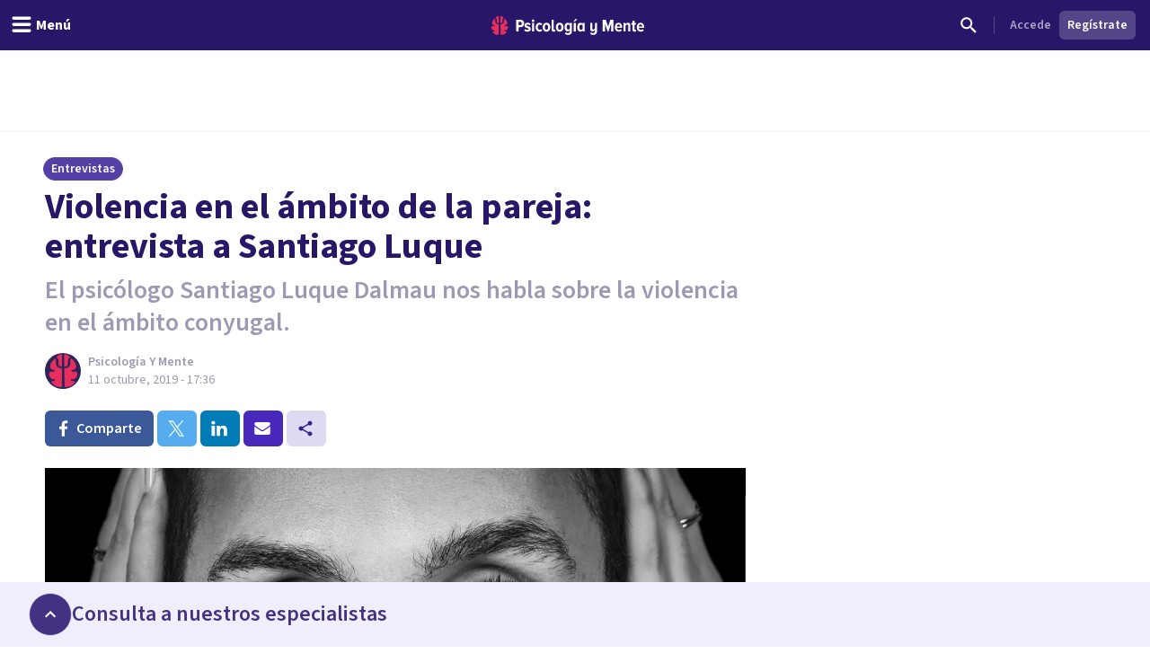

--- FILE ---
content_type: text/html; charset=utf-8
request_url: https://psicologiaymente.com/entrevistas/violencia-pareja-santiago-luque
body_size: 46333
content:
<!DOCTYPE html><html lang="es" class="__className_aeb8b9"><head><meta charSet="utf-8"/><meta name="viewport" content="width=device-width, initial-scale=1"/><link rel="preload" href="/_next/static/media/9cf9c6e84ed13b5e-s.p.woff2" as="font" crossorigin="" type="font/woff2"/><link rel="preload" as="image" href="https://www.facebook.com/tr?id=849304497362250&amp;ev=PageView&amp;noscript=1"/><link rel="stylesheet" href="/_next/static/css/3003ce2394d28979.css" data-precedence="next"/><link rel="stylesheet" href="/_next/static/css/63784e532756ffa8.css" data-precedence="next"/><link rel="preload" as="script" fetchPriority="low" href="/_next/static/chunks/webpack-a9d93fbf65ba4913.js"/><script src="/_next/static/chunks/37e5948f-35cb56d36f9a27e8.js" async=""></script><script src="/_next/static/chunks/7ec5a403-ab842f180196d392.js" async=""></script><script src="/_next/static/chunks/1673-50f45adb194abc6e.js" async=""></script><script src="/_next/static/chunks/main-app-fe8db08884640b3d.js" async=""></script><script src="/_next/static/chunks/5820-bede7e85ffcc067b.js" async=""></script><script src="/_next/static/chunks/1422-10371dfbe21a0dd1.js" async=""></script><script src="/_next/static/chunks/6531-961db4667e297e60.js" async=""></script><script src="/_next/static/chunks/7117-76212cce0f90a8f4.js" async=""></script><script src="/_next/static/chunks/3040-a9f39513206cdc19.js" async=""></script><script src="/_next/static/chunks/2855-784a203548063e99.js" async=""></script><script src="/_next/static/chunks/3188-48336ea7d0aba2b8.js" async=""></script><script src="/_next/static/chunks/6983-a9dc118e0648aece.js" async=""></script><script src="/_next/static/chunks/8625-fd9cf29d9bf4ef10.js" async=""></script><script src="/_next/static/chunks/762-2c42ea968ae82fa7.js" async=""></script><script src="/_next/static/chunks/3882-1e1022068bfbcea8.js" async=""></script><script src="/_next/static/chunks/3990-821bd82d0c49c1fe.js" async=""></script><script src="/_next/static/chunks/9145-a6e1716890cecc74.js" async=""></script><script src="/_next/static/chunks/3015-e0ad3706e3bff72f.js" async=""></script><script src="/_next/static/chunks/1997-10b4614fd2c057d2.js" async=""></script><script src="/_next/static/chunks/5114-5bd8d3870051581c.js" async=""></script><script src="/_next/static/chunks/8905-dfee998a03281666.js" async=""></script><script src="/_next/static/chunks/9720-b68aac23726b16d8.js" async=""></script><script src="/_next/static/chunks/2473-10cae10889694401.js" async=""></script><script src="/_next/static/chunks/3603-48498b78db1a948d.js" async=""></script><script src="/_next/static/chunks/7514-165dd8516a0c34b5.js" async=""></script><script src="/_next/static/chunks/4185-9903047beeb157bf.js" async=""></script><script src="/_next/static/chunks/8606-a66684c8680e47a6.js" async=""></script><script src="/_next/static/chunks/app/%5BblogCategory%5D/%5BpostSlug%5D/layout-e371fd959f35b470.js" async=""></script><script src="/_next/static/chunks/app/layout-5f4e052a88fa7cae.js" async=""></script><script src="/_next/static/chunks/1681-3b0aab32791d8927.js" async=""></script><script src="/_next/static/chunks/3799-dac6a01c342a5e1f.js" async=""></script><script src="/_next/static/chunks/9905-c773ed8a57dcb19a.js" async=""></script><script src="/_next/static/chunks/4635-cc5b6bde76ee732d.js" async=""></script><script src="/_next/static/chunks/6514-886446d99154fb66.js" async=""></script><script src="/_next/static/chunks/2977-1b78beb656ba56ab.js" async=""></script><script src="/_next/static/chunks/app/%5BblogCategory%5D/%5BpostSlug%5D/page-37c52b8021ea5b06.js" async=""></script><script src="/_next/static/chunks/app/global-error-e2f6232881e6045e.js" async=""></script><script src="/_next/static/chunks/185-103eaa356bda770b.js" async=""></script><script src="/_next/static/chunks/8051-214c259e594bfd64.js" async=""></script><script src="/_next/static/chunks/6610-574c3846bbe47040.js" async=""></script><script src="/_next/static/chunks/app/(settings)/layout-33a32c0d17810375.js" async=""></script><script async="" type="text/javascript" src="//clickiocmp.com/t/consent_213878.js"></script><script async="" type="text/javascript" src="//s.clickiocdn.com/t/213878/360_light.js"></script><link rel="mask-icon" href="/safari-pinned-tab.svg" color="#5bbad5"/><meta name="theme-color" content="#ffffff"/><title>Violencia en el ámbito de la pareja: entrevista a Santiago Luque</title><meta name="description" content="El psicólogo Santiago Luque Dalmau, Director del centro de psicología barcelonés Barnapsico, nos habla sobre la violencia en el ámbito de la pareja."/><link rel="manifest" href="/site.webmanifest"/><meta name="keywords" content="Amor y sexo, Pareja, Violencia, Terapia"/><meta name="robots" content="noindex"/><meta name="googlebot" content="max-image-preview:large"/><meta name="article:publisher" content="https://www.facebook.com/psicologiaymente"/><meta name="fb:admins" content="859019766"/><meta name="fb:admins" content="1531438395"/><meta name="article:content_tier" content="free"/><meta name="twitter:creator" content="https://twitter.com/psicologiamente"/><link rel="canonical" href="https://psicologiaymente.com/entrevistas/violencia-pareja-santiago-luque"/><meta property="og:title" content="Violencia en el ámbito de la pareja: entrevista a Santiago Luque"/><meta property="og:description" content="El psicólogo Santiago Luque Dalmau, Director del centro de psicología barcelonés Barnapsico, nos habla sobre la violencia en el ámbito de la pareja."/><meta property="og:image" content="https://pymstatic.com/51251/conversions/violencia-pareja-santiago-luque-social.jpg"/><meta property="og:type" content="article"/><meta property="article:published_time" content="2019-10-11T15:36:46+00:00"/><meta property="article:author" content="https://facebook.com/psicologiaymente"/><meta property="article:section" content="Entrevistas"/><meta name="twitter:card" content="summary_large_image"/><meta name="twitter:title" content="Violencia en el ámbito de la pareja: entrevista a Santiago Luque"/><meta name="twitter:description" content="El psicólogo Santiago Luque Dalmau, Director del centro de psicología barcelonés Barnapsico, nos habla sobre la violencia en el ámbito de la pareja."/><meta name="twitter:image" content="https://pymstatic.com/51251/conversions/violencia-pareja-santiago-luque-social.jpg"/><link rel="apple-touch-icon" href="/apple-touch-icon.png" sizes="180x180"/><link rel="icon" href="/favicon-32x32.png" type="image/png" sizes="32x32"/><link rel="icon" href="/favicon-16x16.png" type="image/png" sizes="16x16"/><meta name="next-size-adjust"/><script src="/_next/static/chunks/polyfills-c67a75d1b6f99dc8.js" noModule=""></script></head><body><noscript><iframe class="invisible hidden" src="https://www.googletagmanager.com/ns.html?id=GTM-TNWG5DJ" height="0" width="0"></iframe></noscript><script>(window.__lxGc__=window.__lxGc__||{'s':{},'b':0}).cmd=window.__lxGc__.cmd||[];</script><noscript><img height="1" width="1" style="display:none" src="https://www.facebook.com/tr?id=849304497362250&amp;ev=PageView&amp;noscript=1" alt=""/></noscript><div style="position:fixed;z-index:9999;top:16px;left:16px;right:16px;bottom:16px;pointer-events:none"></div><div class="relative mx-auto h-50px w-320px lg:hidden"></div><div class="relative mx-auto hidden h-90px w-728px lg:block"></div><header class="fixed left-0 right-0 top-0 z-50 h-auto bg-purple-pop-700"><div class="flex h-auto w-full flex-col items-center justify-end"><div class="relative mx-auto md:hidden"><div id="clickio_header_ad"></div></div><div class="relative mx-auto hidden lg:block"><div id="clickio_header_desktop_ad"></div></div><div class="flex h-14 w-full items-center justify-between px-4"><div class="-ml-4 md:flex-1"><button aria-label="header_menu_toggle_id" class="inline-flex h-10 w-10 items-center justify-center text-white lg:w-auto lg:px-3"><svg xmlns="http://www.w3.org/2000/svg" viewBox="0 0 24 24" class="h-6 w-6 fill-current"><path d="M20.8046875,9.390625 C21.2786482,9.390625 21.6796859,9.56380035 22.0078125,9.91015625 C22.3359391,10.2565121 22.5,10.6666643 22.5,11.140625 C22.5,11.6145857 22.3359391,12.0247379 22.0078125,12.3710937 C21.6796859,12.7174496 21.2786482,12.890625 20.8046875,12.890625 L3.1953125,12.890625 C2.7213518,12.890625 2.32031414,12.7174496 1.9921875,12.3710937 C1.66406086,12.0247379 1.5,11.6145857 1.5,11.140625 C1.5,10.6666643 1.66406086,10.2565121 1.9921875,9.91015625 C2.32031414,9.56380035 2.7213518,9.390625 3.1953125,9.390625 L20.8046875,9.390625 Z M20.8046875,2.390625 C21.2786482,2.390625 21.6796859,2.56380035 22.0078125,2.91015625 C22.3359391,3.25651215 22.5,3.6666643 22.5,4.140625 C22.5,4.6145857 22.3359391,5.02473785 22.0078125,5.37109375 C21.6796859,5.71744965 21.2786482,5.890625 20.8046875,5.890625 L3.1953125,5.890625 C2.7213518,5.890625 2.32031414,5.71744965 1.9921875,5.37109375 C1.66406086,5.02473785 1.5,4.6145857 1.5,4.140625 C1.5,3.6666643 1.66406086,3.25651215 1.9921875,2.91015625 C2.32031414,2.56380035 2.7213518,2.390625 3.1953125,2.390625 L20.8046875,2.390625 Z M20.8046875,16.390625 C21.2786482,16.390625 21.6796859,16.5638004 22.0078125,16.9101562 C22.3359391,17.2565121 22.5,17.6666643 22.5,18.140625 C22.5,18.6145857 22.3359391,19.0247379 22.0078125,19.3710938 C21.6796859,19.7174496 21.2786482,19.890625 20.8046875,19.890625 L3.1953125,19.890625 C2.7213518,19.890625 2.32031414,19.7174496 1.9921875,19.3710938 C1.66406086,19.0247379 1.5,18.6145857 1.5,18.140625 C1.5,17.6666643 1.66406086,17.2565121 1.9921875,16.9101562 C2.32031414,16.5638004 2.7213518,16.390625 3.1953125,16.390625 L20.8046875,16.390625 Z"></path></svg><p id="header_menu_toggle_id" class="font-body text-body font-bold hidden lg:ml-1 lg:block">Menú</p></button></div><div class="ml-2 flex items-center gap-4 lg:ml-0"><a href="/" title="Psicología y Mente"><svg width="170" height="21" viewBox="0 0 170 21" fill="none" xmlns="http://www.w3.org/2000/svg" class="text-white"><path fill-rule="evenodd" clip-rule="evenodd" d="M165.91 9.24303C164.588 9.24303 164.102 10.4404 164.063 11.4213H167.757C167.737 10.4404 167.271 9.24303 165.91 9.24303ZM161.711 12.2847C161.711 9.53753 163.325 7.32003 165.949 7.32003C168.554 7.32003 169.993 9.43912 169.993 12.3829V13.0697H164.063C164.18 14.3454 164.938 15.3464 166.357 15.3464C167.057 15.3464 167.893 15.0125 168.418 14.4041L169.507 15.8563C168.671 16.7788 167.388 17.2693 166.124 17.2693C163.461 17.2693 161.711 15.2676 161.711 12.2847ZM156.955 14.7575V9.61588H155.75V7.55552H156.955V4.96502H159.307V7.55552H160.843V9.61588H159.307V14.2079C159.307 14.8164 159.521 15.1892 159.988 15.1892C160.279 15.1892 160.552 15.0715 160.688 14.9145L161.154 16.7197C160.804 17.0337 160.201 17.2693 159.366 17.2693C157.713 17.2693 156.955 16.4255 156.955 14.7575ZM152.277 17.0337V10.8132C152.277 9.79264 151.81 9.40017 151.033 9.40017C150.255 9.40017 149.633 10.0085 149.302 10.5775V17.0337H146.97V7.55552H149.302V8.79154C149.808 8.04583 150.877 7.32003 152.083 7.32003C153.832 7.32003 154.61 8.32056 154.61 9.92987V17.0337H152.277ZM141.456 9.24303C140.134 9.24303 139.647 10.4404 139.609 11.4213H143.302C143.283 10.4404 142.816 9.24303 141.456 9.24303ZM137.256 12.2847C137.256 9.53753 138.87 7.32003 141.494 7.32003C144.099 7.32003 145.538 9.43912 145.538 12.3829V13.0697H139.609C139.725 14.3454 140.484 15.3464 141.903 15.3464C142.603 15.3464 143.439 15.0125 143.963 14.4041L145.052 15.8563C144.216 16.7788 142.933 17.2693 141.669 17.2693C139.006 17.2693 137.256 15.2676 137.256 12.2847ZM133.246 17.0337V8.22259L130.31 17.0337H129.319L126.403 8.22259V17.0337H123.798V3.94443H127.278L129.805 11.6371L132.371 3.94443H135.832V17.0337H133.246ZM109.879 19.6437L110.792 17.8383C111.415 18.5647 112.348 18.8785 113.184 18.8785C114.467 18.8785 115.186 18.0739 115.186 16.7197V15.464C114.681 16.2097 113.65 16.8965 112.425 16.8965C110.676 16.8965 109.898 15.9349 109.898 14.3258V7.55552H112.231V13.4425C112.231 14.4435 112.698 14.8164 113.475 14.8164C114.253 14.8164 114.875 14.2471 115.186 13.678V7.55552H117.538V16.7197C117.538 19.3297 115.944 20.88 113.3 20.88C111.881 20.88 110.734 20.468 109.879 19.6437ZM101.384 14.0707V10.5186C101.072 9.91039 100.392 9.41979 99.7505 9.41979C98.5258 9.41979 97.9037 10.6363 97.9037 12.2847C97.9037 13.9529 98.5258 15.1892 99.7505 15.1892C100.392 15.1892 101.072 14.6986 101.384 14.0707ZM101.384 17.0337V15.8368C100.8 16.7788 99.9061 17.2693 98.9924 17.2693C96.8734 17.2693 95.4931 15.4051 95.4931 12.2847C95.4931 9.2628 96.8734 7.32003 98.9924 7.32003C99.9061 7.32003 100.82 7.77138 101.384 8.77206V7.55552H103.716V17.0337H101.384ZM91.5465 17.0339H93.8794V7.55552H91.5465V17.0339ZM92.8685 6.12269H91.3134L93.413 3.29684H95.4931L92.8685 6.12269ZM87.2573 13.7762V10.4991C86.9463 9.89062 86.2659 9.40017 85.6243 9.40017C84.3995 9.40017 83.7775 10.4991 83.7775 12.1477C83.7775 13.7959 84.3995 14.8752 85.6243 14.8752C86.2659 14.8752 86.9463 14.3846 87.2573 13.7762ZM81.775 19.6437L82.6888 17.8383C83.3498 18.5251 84.1663 18.8785 85.1382 18.8785C86.2076 18.8785 87.2573 18.2898 87.2573 16.7197V15.4834C86.674 16.4255 85.7799 16.9554 84.8662 16.9554C82.7472 16.9554 81.3669 15.2481 81.3669 12.1477C81.3669 9.10581 82.7276 7.32003 84.8662 7.32003C85.7799 7.32003 86.674 7.77138 87.2573 8.77206V7.55552H89.5902V16.7197C89.5902 19.9774 87.3545 20.88 85.255 20.88C83.8553 20.88 82.7666 20.5468 81.775 19.6437ZM77.8094 12.2847C77.8094 10.7344 77.2457 9.40017 75.9626 9.40017C74.699 9.40017 74.1157 10.7344 74.1157 12.2847C74.1157 13.8549 74.699 15.1892 75.9626 15.1892C77.2457 15.1892 77.8094 13.8549 77.8094 12.2847ZM71.6857 12.2847C71.6857 9.61588 73.1826 7.32003 75.9626 7.32003C78.762 7.32003 80.2396 9.61588 80.2396 12.2847C80.2396 14.9536 78.762 17.2693 75.9626 17.2693C73.1826 17.2693 71.6857 14.9536 71.6857 12.2847ZM67.0007 14.7575V3.94443H69.3335V14.2079C69.3335 14.8164 69.5668 15.1892 70.0334 15.1892C70.3057 15.1892 70.5972 15.0715 70.7138 14.9145L71.2 16.7197C70.8499 17.0337 70.2472 17.2693 69.3919 17.2693C67.7589 17.2693 67.0007 16.4255 67.0007 14.7575ZM63.1002 12.2847C63.1002 10.7344 62.5364 9.40017 61.2535 9.40017C59.9898 9.40017 59.4066 10.7344 59.4066 12.2847C59.4066 13.8549 59.9898 15.1892 61.2535 15.1892C62.5364 15.1892 63.1002 13.8549 63.1002 12.2847ZM56.9764 12.2847C56.9764 9.61588 58.4733 7.32003 61.2535 7.32003C64.0529 7.32003 65.5304 9.61588 65.5304 12.2847C65.5304 14.9536 64.0529 17.2693 61.2535 17.2693C58.4733 17.2693 56.9764 14.9536 56.9764 12.2847ZM49.1626 12.2847C49.1626 9.40017 50.8928 7.32003 53.4784 7.32003C54.9559 7.32003 55.9474 7.92837 56.4723 8.59544L55.3448 10.2244C54.917 9.67476 54.4116 9.40017 53.7506 9.40017C52.4091 9.40017 51.5733 10.6167 51.5733 12.2847C51.5733 13.9529 52.4091 15.1892 53.7506 15.1892C54.4116 15.1892 54.917 14.8947 55.3448 14.3454L56.4723 15.9938C55.9474 16.6808 54.9559 17.2693 53.4784 17.2693C50.8928 17.2693 49.1626 15.1892 49.1626 12.2847ZM45.2162 17.0339H47.5489V7.55552H45.2162V17.0339ZM44.9829 5.08276C44.9829 4.29795 45.6246 3.65022 46.3827 3.65022C47.1604 3.65022 47.8018 4.29795 47.8018 5.08276C47.8018 5.86758 47.1604 6.49554 46.3827 6.49554C45.6246 6.49554 44.9829 5.86758 44.9829 5.08276ZM36.4682 15.9152L37.4596 14.2471C38.043 14.8555 39.0926 15.4051 40.0452 15.4051C40.9591 15.4051 41.4449 15.0125 41.4449 14.4041C41.4449 12.8343 36.7985 13.6978 36.7985 10.1655C36.7985 8.63454 38.004 7.32003 40.2203 7.32003C41.5616 7.32003 42.6891 7.81049 43.5056 8.53657L42.5725 10.1655C42.1059 9.65499 41.2311 9.18416 40.2591 9.18416C39.5009 9.18416 38.9956 9.57678 38.9956 10.0869C38.9956 11.4999 43.7002 10.7542 43.7002 14.3258C43.7002 16.033 42.3198 17.2693 40.1037 17.2693C38.5677 17.2693 37.2652 16.7395 36.4682 15.9152ZM33.7216 8.12447C33.7216 6.98614 33.0412 6.2602 32.0303 6.2602H30.164V9.98874H32.0303C33.0412 9.98874 33.7216 9.24303 33.7216 8.12447ZM27.559 17.0337V3.94443H32.3414C35.0242 3.94443 36.3851 5.88734 36.3851 8.12447C36.3851 10.3616 35.0242 12.2847 32.3414 12.2847H30.164V17.0337H27.559Z" fill="currentColor"></path><mask id="mask0" mask-type="alpha" maskUnits="userSpaceOnUse" x="27" y="3" width="143" height="18"><path fill-rule="evenodd" clip-rule="evenodd" d="M165.91 9.24303C164.588 9.24303 164.102 10.4404 164.063 11.4213H167.757C167.737 10.4404 167.271 9.24303 165.91 9.24303ZM161.711 12.2847C161.711 9.53753 163.325 7.32003 165.949 7.32003C168.554 7.32003 169.993 9.43912 169.993 12.3829V13.0697H164.063C164.18 14.3454 164.938 15.3464 166.357 15.3464C167.057 15.3464 167.893 15.0125 168.418 14.4041L169.507 15.8563C168.671 16.7788 167.388 17.2693 166.124 17.2693C163.461 17.2693 161.711 15.2676 161.711 12.2847ZM156.955 14.7575V9.61588H155.75V7.55552H156.955V4.96502H159.307V7.55552H160.843V9.61588H159.307V14.2079C159.307 14.8164 159.521 15.1892 159.988 15.1892C160.279 15.1892 160.552 15.0715 160.688 14.9145L161.154 16.7197C160.804 17.0337 160.201 17.2693 159.366 17.2693C157.713 17.2693 156.955 16.4255 156.955 14.7575ZM152.277 17.0337V10.8132C152.277 9.79264 151.81 9.40017 151.033 9.40017C150.255 9.40017 149.633 10.0085 149.302 10.5775V17.0337H146.97V7.55552H149.302V8.79154C149.808 8.04583 150.877 7.32003 152.083 7.32003C153.832 7.32003 154.61 8.32056 154.61 9.92987V17.0337H152.277ZM141.456 9.24303C140.134 9.24303 139.647 10.4404 139.609 11.4213H143.302C143.283 10.4404 142.816 9.24303 141.456 9.24303ZM137.256 12.2847C137.256 9.53753 138.87 7.32003 141.494 7.32003C144.099 7.32003 145.538 9.43912 145.538 12.3829V13.0697H139.609C139.725 14.3454 140.484 15.3464 141.903 15.3464C142.603 15.3464 143.439 15.0125 143.963 14.4041L145.052 15.8563C144.216 16.7788 142.933 17.2693 141.669 17.2693C139.006 17.2693 137.256 15.2676 137.256 12.2847ZM133.246 17.0337V8.22259L130.31 17.0337H129.319L126.403 8.22259V17.0337H123.798V3.94443H127.278L129.805 11.6371L132.371 3.94443H135.832V17.0337H133.246ZM109.879 19.6437L110.792 17.8383C111.415 18.5647 112.348 18.8785 113.184 18.8785C114.467 18.8785 115.186 18.0739 115.186 16.7197V15.464C114.681 16.2097 113.65 16.8965 112.425 16.8965C110.676 16.8965 109.898 15.9349 109.898 14.3258V7.55552H112.231V13.4425C112.231 14.4435 112.698 14.8164 113.475 14.8164C114.253 14.8164 114.875 14.2471 115.186 13.678V7.55552H117.538V16.7197C117.538 19.3297 115.944 20.88 113.3 20.88C111.881 20.88 110.734 20.468 109.879 19.6437ZM101.384 14.0707V10.5186C101.072 9.91039 100.392 9.41979 99.7505 9.41979C98.5258 9.41979 97.9037 10.6363 97.9037 12.2847C97.9037 13.9529 98.5258 15.1892 99.7505 15.1892C100.392 15.1892 101.072 14.6986 101.384 14.0707ZM101.384 17.0337V15.8368C100.8 16.7788 99.9061 17.2693 98.9924 17.2693C96.8734 17.2693 95.4931 15.4051 95.4931 12.2847C95.4931 9.2628 96.8734 7.32003 98.9924 7.32003C99.9061 7.32003 100.82 7.77138 101.384 8.77206V7.55552H103.716V17.0337H101.384ZM91.5465 17.0339H93.8794V7.55552H91.5465V17.0339ZM92.8685 6.12269H91.3134L93.413 3.29684H95.4931L92.8685 6.12269ZM87.2573 13.7762V10.4991C86.9463 9.89062 86.2659 9.40017 85.6243 9.40017C84.3995 9.40017 83.7775 10.4991 83.7775 12.1477C83.7775 13.7959 84.3995 14.8752 85.6243 14.8752C86.2659 14.8752 86.9463 14.3846 87.2573 13.7762ZM81.775 19.6437L82.6888 17.8383C83.3498 18.5251 84.1663 18.8785 85.1382 18.8785C86.2076 18.8785 87.2573 18.2898 87.2573 16.7197V15.4834C86.674 16.4255 85.7799 16.9554 84.8662 16.9554C82.7472 16.9554 81.3669 15.2481 81.3669 12.1477C81.3669 9.10581 82.7276 7.32003 84.8662 7.32003C85.7799 7.32003 86.674 7.77138 87.2573 8.77206V7.55552H89.5902V16.7197C89.5902 19.9774 87.3545 20.88 85.255 20.88C83.8553 20.88 82.7666 20.5468 81.775 19.6437ZM77.8094 12.2847C77.8094 10.7344 77.2457 9.40017 75.9626 9.40017C74.699 9.40017 74.1157 10.7344 74.1157 12.2847C74.1157 13.8549 74.699 15.1892 75.9626 15.1892C77.2457 15.1892 77.8094 13.8549 77.8094 12.2847ZM71.6857 12.2847C71.6857 9.61588 73.1826 7.32003 75.9626 7.32003C78.762 7.32003 80.2396 9.61588 80.2396 12.2847C80.2396 14.9536 78.762 17.2693 75.9626 17.2693C73.1826 17.2693 71.6857 14.9536 71.6857 12.2847ZM67.0007 14.7575V3.94443H69.3335V14.2079C69.3335 14.8164 69.5668 15.1892 70.0334 15.1892C70.3057 15.1892 70.5972 15.0715 70.7138 14.9145L71.2 16.7197C70.8499 17.0337 70.2472 17.2693 69.3919 17.2693C67.7589 17.2693 67.0007 16.4255 67.0007 14.7575ZM63.1002 12.2847C63.1002 10.7344 62.5364 9.40017 61.2535 9.40017C59.9898 9.40017 59.4066 10.7344 59.4066 12.2847C59.4066 13.8549 59.9898 15.1892 61.2535 15.1892C62.5364 15.1892 63.1002 13.8549 63.1002 12.2847ZM56.9764 12.2847C56.9764 9.61588 58.4733 7.32003 61.2535 7.32003C64.0529 7.32003 65.5304 9.61588 65.5304 12.2847C65.5304 14.9536 64.0529 17.2693 61.2535 17.2693C58.4733 17.2693 56.9764 14.9536 56.9764 12.2847ZM49.1626 12.2847C49.1626 9.40017 50.8928 7.32003 53.4784 7.32003C54.9559 7.32003 55.9474 7.92837 56.4723 8.59544L55.3448 10.2244C54.917 9.67476 54.4116 9.40017 53.7506 9.40017C52.4091 9.40017 51.5733 10.6167 51.5733 12.2847C51.5733 13.9529 52.4091 15.1892 53.7506 15.1892C54.4116 15.1892 54.917 14.8947 55.3448 14.3454L56.4723 15.9938C55.9474 16.6808 54.9559 17.2693 53.4784 17.2693C50.8928 17.2693 49.1626 15.1892 49.1626 12.2847ZM45.2162 17.0339H47.5489V7.55552H45.2162V17.0339ZM44.9829 5.08276C44.9829 4.29795 45.6246 3.65022 46.3827 3.65022C47.1604 3.65022 47.8018 4.29795 47.8018 5.08276C47.8018 5.86758 47.1604 6.49554 46.3827 6.49554C45.6246 6.49554 44.9829 5.86758 44.9829 5.08276ZM36.4682 15.9152L37.4596 14.2471C38.043 14.8555 39.0926 15.4051 40.0452 15.4051C40.9591 15.4051 41.4449 15.0125 41.4449 14.4041C41.4449 12.8343 36.7985 13.6978 36.7985 10.1655C36.7985 8.63454 38.004 7.32003 40.2203 7.32003C41.5616 7.32003 42.6891 7.81049 43.5056 8.53657L42.5725 10.1655C42.1059 9.65499 41.2311 9.18416 40.2591 9.18416C39.5009 9.18416 38.9956 9.57678 38.9956 10.0869C38.9956 11.4999 43.7002 10.7542 43.7002 14.3258C43.7002 16.033 42.3198 17.2693 40.1037 17.2693C38.5677 17.2693 37.2652 16.7395 36.4682 15.9152ZM33.7216 8.12447C33.7216 6.98614 33.0412 6.2602 32.0303 6.2602H30.164V9.98874H32.0303C33.0412 9.98874 33.7216 9.24303 33.7216 8.12447ZM27.559 17.0337V3.94443H32.3414C35.0242 3.94443 36.3851 5.88734 36.3851 8.12447C36.3851 10.3616 35.0242 12.2847 32.3414 12.2847H30.164V17.0337H27.559Z" fill="currentColor"></path></mask><g mask="url(#mask0)"></g><path fill-rule="evenodd" clip-rule="evenodd" d="M10.056 0.457083L10.0713 0.455495L10.0727 0.391559C10.0799 0.044597 10.3131 0.000288654 10.5092 0L10.579 0.0059174L10.5822 0.006182C10.7369 0.0192325 10.8971 0.0327371 11.0608 0.0717304C11.1168 0.0810886 11.1729 0.0963945 11.2288 0.11163L11.2288 0.111633L11.2344 0.113152L11.2461 0.116291L11.2461 0.116294L11.2461 0.116297C11.2775 0.124764 11.3082 0.13303 11.333 0.138554C11.3739 0.153131 11.4152 0.165976 11.4565 0.178388C11.5101 0.194697 11.5638 0.21115 11.6178 0.232943L11.7515 0.284612C11.7935 0.305828 11.8355 0.324302 11.8874 0.345807C11.918 0.355044 12.0012 0.399496 12.0621 0.432259C12.1072 0.456361 12.1476 0.477866 12.1635 0.484505C12.3313 0.580194 12.5084 0.686274 12.6676 0.813281C12.7116 0.844383 12.7509 0.878087 12.7902 0.911799L12.7965 0.917197C12.8286 0.945196 12.861 0.972907 12.8875 0.992535C12.9186 1.02458 12.9516 1.05503 12.9843 1.08519L12.9868 1.08754C13.0238 1.12167 13.0606 1.15566 13.0961 1.19488C13.2216 1.32088 13.3238 1.46044 13.4226 1.59539L13.4332 1.60968C13.6322 1.93066 13.3856 2.15927 13.0427 2.42483L13.0415 2.42578L13.0415 2.42579L13.0415 2.4258C12.9409 2.50376 12.8542 2.57102 12.8033 2.63685C12.6633 2.81841 12.5553 3.03014 12.4734 3.2843C12.3725 3.60528 12.3196 3.94965 12.312 4.33687C12.3099 4.46865 12.3099 4.60099 12.3099 4.73334C12.3099 4.86468 12.3099 4.99616 12.3076 5.12793L12.3073 5.17801L12.3073 5.17965C12.3052 5.58672 12.3032 6.00772 12.2495 6.41648C12.2189 6.65895 12.1735 6.85451 12.1067 7.03218C12.0047 7.30957 11.8449 7.38895 11.58 7.52043L11.5666 7.52712C11.5197 7.55038 11.4704 7.5749 11.4185 7.60241C11.1977 7.71831 10.8083 7.83117 10.5378 7.88284C10.5029 7.88962 10.4692 7.89309 10.4379 7.89309C10.0794 7.89309 10.066 7.43514 10.066 7.42994C10.0425 5.29867 9.99472 0.937258 10.056 0.457083ZM6.01192 6.30243C5.98184 6.01566 5.97363 5.72123 5.9696 5.47198C5.96716 5.16644 5.96716 4.86104 5.96716 4.55391C5.96975 4.28431 5.95204 4.02019 5.91447 3.76791C5.87143 3.49268 5.80406 3.25411 5.70848 3.0392C5.58655 2.7608 5.42922 2.54604 5.2274 2.38266C5.18091 2.34499 5.12261 2.31324 5.061 2.27976C4.93072 2.20904 4.79642 2.13586 4.75827 2.0051C4.72891 1.90407 4.75985 1.76999 4.84522 1.61427L4.85904 1.5955C4.95793 1.46041 5.06013 1.32085 5.1881 1.19225C5.22116 1.1556 5.25777 1.12181 5.29486 1.08757L5.29794 1.08473C5.33033 1.05486 5.363 1.02455 5.38632 0.999434C5.42073 0.972878 5.45297 0.945167 5.48521 0.917168L5.48937 0.913595C5.5293 0.879272 5.56937 0.844829 5.6175 0.810655C5.77124 0.687833 5.94931 0.582041 6.11154 0.487796C6.13399 0.477981 6.1743 0.456477 6.21892 0.432518C6.2765 0.401633 6.36345 0.355015 6.40174 0.34318C6.44622 0.324273 6.48811 0.3058 6.52395 0.287326L6.66488 0.232626C6.71607 0.211845 6.76793 0.195916 6.81968 0.18002L6.81969 0.180019L6.82509 0.178359C6.86641 0.165947 6.90786 0.153246 6.94112 0.14069C6.97653 0.132319 7.01194 0.122649 7.04735 0.112979L7.05896 0.109848C7.11296 0.0952732 7.16711 0.0806573 7.22527 0.0706913C7.38811 0.0324711 7.54879 0.0188967 7.70416 0.00577144L7.70448 0.00574421L7.76623 0.000259788C8.06968 0.000259788 8.20614 0.120628 8.20902 0.390664L8.20974 0.455322L8.22557 0.457054C8.28548 0.925908 8.24223 5.09781 8.2184 7.39563L8.21809 7.42616L8.21766 7.44146C8.21535 7.6184 8.17548 7.91543 7.93537 7.91543C7.91234 7.91543 7.88773 7.91283 7.86153 7.90792C7.59393 7.8551 7.21232 7.75883 7.00632 7.67195L6.91722 7.63515L6.91697 7.63504C6.52184 7.47187 6.28339 7.3734 6.15285 6.99073C6.08519 6.79257 6.04028 6.57406 6.01192 6.30243ZM7.52605 8.92074L7.47006 8.90934L7.46989 8.9093C7.1593 8.84595 6.83807 8.78043 6.52748 8.67885C6.23094 8.58431 5.94405 8.46062 5.67544 8.3111C5.22934 8.06358 4.89826 7.68761 4.69155 7.19372C4.57366 6.91387 4.48671 6.61483 4.4251 6.28013C4.3537 5.89117 4.32016 5.48605 4.32247 5.04181C4.32395 4.68277 4.32354 4.32424 4.32312 3.96574L4.32304 3.89427L4.32247 3.31941C4.32247 3.16513 4.30202 3.03827 4.25985 2.9319C4.18643 2.74196 4.01139 2.7105 3.77028 2.81889C3.57782 2.90173 3.39716 3.01647 3.2463 3.15142C3.19722 3.19789 3.14755 3.24696 3.09962 3.29805C2.71167 3.65584 1.92586 4.45426 1.35078 5.52891C1.11053 5.97777 0.962693 6.35504 0.872005 6.66448C0.788514 6.86062 0.729207 7.06267 0.69869 7.26704L0.682712 7.36562C0.683719 7.38496 0.68372 7.41368 0.681416 7.44485L0.67206 7.53145L0.672491 7.77319L0.674363 7.77305L0.683 7.84435C0.686455 7.87018 0.688614 7.89544 0.690773 7.92099L0.691186 7.92576C0.694624 7.96557 0.697887 8.00336 0.706607 8.03861C0.759005 8.31601 0.849405 8.56165 0.975936 8.77237C1.09815 8.99189 1.26513 9.19409 1.47357 9.37522C1.67668 9.54524 1.89865 9.67946 2.13242 9.77241C2.15603 9.77919 2.18741 9.79103 2.21822 9.80272L2.2287 9.80667L2.22871 9.80667C2.25609 9.81702 2.28255 9.82701 2.30617 9.83303C2.3435 9.84195 2.37854 9.85303 2.41586 9.86483L2.4159 9.86485L2.41615 9.86492L2.47617 9.88354C2.55391 9.89393 2.62919 9.9049 2.70477 9.91775L2.71355 9.91991L2.72218 9.92135L2.86714 9.93045C2.88647 9.93241 2.9052 9.93292 2.92395 9.93343H2.92398C2.93412 9.93371 2.94426 9.93398 2.95452 9.93449C3.07198 9.97692 3.50455 10.158 3.42883 10.5017C3.36866 10.7746 3.10394 10.9855 2.94444 11.0905L2.64402 11.1297C2.56989 11.1317 2.49879 11.1356 2.42619 11.1396L2.416 11.1402L2.39758 11.1411C2.3066 11.1389 2.19447 11.131 2.07326 11.118C1.99783 11.11 1.92946 11.0968 1.85993 11.0832L1.84453 11.0802L1.84418 11.0801C1.81784 11.0751 1.79132 11.07 1.7642 11.0651C1.418 10.9982 1.18625 10.9683 1.01106 10.9683C0.695379 10.9683 0.540058 11.0578 0.395101 11.3232C0.268282 11.5535 0.165791 11.8207 0.0902172 12.117C0.0170911 12.395 -0.0116987 12.6975 0.00427962 13.0167C0.0241446 13.3397 0.0756784 13.5899 0.19458 13.9388C0.305997 14.2367 0.466644 14.5146 0.671628 14.7629C0.862216 15.0001 1.10232 15.2121 1.38619 15.3932C1.65538 15.5615 1.94543 15.6865 2.24801 15.7646C2.52872 15.8429 2.82021 15.8592 3.01541 15.8592C3.05543 15.8592 3.09472 15.8585 3.13258 15.8574C3.14924 15.8569 3.16539 15.8568 3.18145 15.8567C3.20799 15.8566 3.2343 15.8565 3.26228 15.8545C3.40205 15.9082 3.7887 16.0879 3.71673 16.4143C3.64763 16.7279 3.30935 16.9587 3.17001 17.0421C3.02476 17.0717 2.88341 17.0869 2.73615 17.1022L2.69786 17.1061C2.58414 17.111 2.47473 17.1155 2.36087 17.1155C2.28339 17.1125 2.20627 17.106 2.12861 17.0995L2.12851 17.0995L2.10925 17.0979L2.02115 17.0904C1.98574 17.0869 1.95378 17.0852 1.92384 17.0852C1.75312 17.0852 1.63997 17.137 1.57764 17.2435C1.45298 17.4565 1.56253 17.83 1.62932 17.9503C1.72778 18.1369 1.85892 18.3163 1.99783 18.5061L2.01266 18.5266C2.16366 18.7139 2.34144 18.9096 2.49863 19.0607C2.52454 19.0913 2.56916 19.1311 2.60875 19.1662L2.85375 19.3802C2.93508 19.4463 3.01224 19.5085 3.09429 19.5647C3.27106 19.7009 3.47317 19.8284 3.73328 19.9682C3.76967 19.9876 3.80649 20.0046 3.84334 20.0216L3.84341 20.0217L3.87536 20.0365C4.13317 20.1914 4.71962 20.4836 5.69113 20.6477C7.05448 20.8781 7.22419 20.8428 7.22419 20.8428L7.22448 20.8411C7.39636 20.8667 7.58291 20.8664 7.87326 20.8609C8.03189 20.859 8.05708 20.6362 8.05809 20.6266L8.05917 20.5756C8.07175 19.9873 8.19006 14.4542 8.21125 9.3006C8.21125 9.14358 7.98064 9.0157 7.52605 8.92074ZM17.8849 11.3198C17.9937 11.5465 18.1154 11.8186 18.1916 12.1175C18.2646 12.3955 18.2934 12.6978 18.2774 13.0159C18.2574 13.3402 18.2059 13.5903 18.0877 13.9367C17.9739 14.2417 17.8132 14.5194 17.6092 14.7636C17.4195 15.0003 17.1793 15.212 16.896 15.3928C16.6263 15.5614 16.3361 15.6865 16.0324 15.7651C15.753 15.8428 15.4615 15.8593 15.2663 15.8593C15.2262 15.8593 15.187 15.8586 15.1489 15.8573C15.1318 15.8568 15.1155 15.8568 15.0991 15.8568C15.0493 15.8569 14.9996 15.8569 14.9321 15.8423L14.8047 15.8219L14.6521 15.7965C14.579 15.8209 14.0767 16.0025 14.1579 16.3708C14.2008 16.5658 14.3482 16.7287 14.487 16.8443C14.5374 16.8683 14.5887 16.8907 14.6421 16.9096C14.7104 16.9416 14.8009 16.9645 14.897 16.9888L14.8981 16.9891L14.9388 16.9993C15.1473 17.061 15.341 17.081 15.5462 17.1022L15.5883 17.1064C15.6969 17.111 15.8054 17.1155 15.9221 17.1155H15.9237C16.0058 17.1122 16.0881 17.1051 16.1713 17.0979L16.2652 17.09C16.4912 17.0571 16.64 17.1015 16.7127 17.2256C16.8361 17.4367 16.7195 17.8294 16.6512 17.9522C16.5517 18.1451 16.4091 18.3377 16.2726 18.5218L16.2711 18.5239C16.1136 18.7194 15.9365 18.9151 15.7811 19.0649C15.7596 19.0893 15.7224 19.1224 15.6855 19.1551L15.6783 19.1615L15.4298 19.3787L15.4212 19.3857C15.3422 19.4495 15.267 19.5102 15.184 19.5671C15.0108 19.7007 14.809 19.8281 14.5486 19.9681C14.5358 19.975 14.5228 19.9813 14.5098 19.9876C14.5036 19.9906 14.4975 19.9937 14.4913 19.9967C14.2428 20.1487 13.6518 20.4505 12.6584 20.6183C11.8767 20.7504 11.4884 20.795 11.2985 20.8091C11.1404 20.8631 11.0047 20.88 10.7894 20.88C10.6867 20.88 10.5672 20.8761 10.4216 20.8699C10.2457 20.8616 10.225 20.6315 10.224 20.6198L10.2239 20.6195L10.0705 9.29951C10.0667 9.08865 10.3152 8.997 10.5249 8.95716C10.5986 8.94235 10.6723 8.92838 10.7459 8.91444C10.7583 8.91209 10.7707 8.90973 10.7832 8.90737C11.0567 8.8557 11.3392 8.8023 11.6146 8.72018C12.0121 8.60255 12.3539 8.45736 12.66 8.27637C13.0092 8.06883 13.2794 7.78826 13.4631 7.44202C13.5592 7.26277 13.6416 7.06764 13.7076 6.86154C13.8653 6.36116 13.9477 5.81171 13.9525 5.22863C13.9553 4.83363 13.9544 4.43782 13.9536 4.04238L13.9535 3.99896C13.9534 3.95769 13.9533 3.91643 13.9532 3.87517C13.9529 3.71169 13.9525 3.5483 13.9525 3.385C13.9525 3.31918 13.9559 3.2489 13.9633 3.1711L13.9653 3.1535C13.9772 3.04294 13.9896 2.92849 14.0505 2.84926C14.0917 2.79542 14.1614 2.76814 14.2581 2.76814C14.3642 2.76814 14.4752 2.80264 14.5133 2.81967C14.6771 2.89039 14.8322 2.98579 14.9682 3.0962L14.9696 3.08942C14.9696 3.08942 16.1646 4.04991 16.9563 5.52926C17.2577 6.09242 17.4146 6.54417 17.4939 6.88853C17.5339 7.01352 17.564 7.14023 17.583 7.26796L17.5979 7.35384C17.5979 7.38393 17.6001 7.41166 17.6026 7.44341L17.6028 7.44549L17.6092 7.77296H17.6072L17.5984 7.84484C17.5951 7.86966 17.5933 7.89476 17.5914 7.91972L17.5914 7.92018C17.5885 7.9616 17.5855 8.00071 17.5744 8.04213C17.5227 8.31491 17.4329 8.56084 17.3071 8.77387C17.1833 8.99281 17.0153 9.19501 16.8092 9.37441C16.605 9.5453 16.3831 9.67938 16.1553 9.7703C16.1263 9.77896 16.096 9.79051 16.0662 9.80191L16.0601 9.80429C16.0311 9.81547 16.0026 9.82646 15.9763 9.8328C15.9433 9.84075 15.9135 9.85009 15.8819 9.85999L15.8752 9.86209C15.8538 9.86902 15.8313 9.87624 15.8017 9.88331L15.7972 9.88396C15.7238 9.89457 15.6502 9.90522 15.577 9.9178L15.57 9.91954C15.5654 9.92011 15.5616 9.92083 15.5585 9.92141L15.4126 9.93065C15.2971 9.94234 15.1835 9.94003 15.073 9.93137C14.9715 9.96673 14.5119 10.1481 14.5898 10.5017C14.6325 10.6959 14.7789 10.8584 14.9172 10.974C15.0478 11.0216 15.1864 11.0619 15.3337 11.0902L15.5735 11.1276L15.6083 11.1274L15.641 11.1297C15.7195 11.132 15.8001 11.1364 15.8841 11.141C15.9751 11.139 16.0873 11.131 16.208 11.1179C16.2837 11.1101 16.3521 11.097 16.4215 11.0832L16.4357 11.0805C16.4626 11.0753 16.49 11.07 16.5198 11.0648C16.8201 11.0027 17.0546 10.9724 17.2364 10.9724C17.5796 10.9724 17.7674 11.0731 17.8849 11.3198Z" fill="#E62F5D"></path></svg></a></div><div class="flex-1"></div></div></div></header><div class="h-14 w-full"></div><main><script type="application/ld+json">{"@context":"https:\/\/schema.org","@type":"NewsArticle","articleSection":"https:\/\/psicologiaymente.com\/categoria\/entrevistas","headline":"Violencia en el ámbito de la pareja: entrevista a Santiago Luque","alternativeHeadline":"El psicólogo Santiago Luque Dalmau nos habla sobre la violencia en el ámbito conyugal.","datePublished":"2019-10-11T15:36:46+00:00","wordCount":2565,"articleBody":"<p>La violencia en el ámbito conyugal es una realidad que durante siglos se ha vivido con normalidad y solo ha llegado a cuestionarse en las últimas décadas. Esto hace que la psicología en general y la psicoterapia en particular hayan incluido este tipo de problemas en una de sus áreas de intervención prioritarias.<\/p>\n<p>Para conocer la perspectiva de un experto acerca de la violencia en el ámbito de la pareja <strong>hablamos con el psicólogo Santiago Luque Dalmau<\/strong>, del centro de psicología Barnapsico, ubicado en Barcelona.<\/p>\n<ul>\n<li>Artículo relacionado: &quot;<a href=\"\/forense\/tipos-de-violencia\">Los 11 tipos de violencia (y las distintas clases de agresión)<\/a>&quot;<\/li>\n<\/ul>\n<h2>Entrevista a Santiago Luque: la violencia en el ámbito conyugal<\/h2>\n<p>Santiago Luque es Director del centro <a href=\"\/psicologos\/2051295\/santiago-luque-dalmau\">Barnapsico<\/a>, psicólogo en la Fundació Assistència i Gestió Integral y especialista en reinserción de hombres que utilizan la agresión en sus relaciones familiares o de pareja. En esta entrevista habla del modo en el que se desarrolla la violencia en la pareja, y acerca de cómo los aspectos sociales y culturales afectan a este fenómeno.<\/p>\n<h4>¿Qué pueden hacer los psicólogos ante la violencia de pareja?<\/h4>\n<p>Lo primero es considerar qué causas originan este fenómeno. Uno de los elementos claves a considerar es que cuando se utilizan estrategias violentas que van desde las físicas a las psicológicas, todas ellas persiguen un objetivo común: conseguir controlar, cambiar, anular la voluntad o ideología de la otra parte.<\/p>\n<p>Ello es debido a varios factores, pero el más importante es la incapacidad de aceptar la discrepancia de la otra parte, el que el otro tenga otras maneras de hacer, y\/o pensar, y que en muchas ocasiones estas divergencias son vividas como una provocación (sin necesariamente serlo). Quien ataca suele justificar sus acciones desde el razonamiento de &quot;me veo obligado a corregir o castigar a la otra parte por su error”.<\/p>\n<p>A ello se pueden añadir otros factores de habilidades personales, como la falta de estrategias comunicativas y negociadoras, ideas distorsionadas sobre el mundo afectivo y de la pareja, o roles de género aprendidos, entre las más comunes.<\/p>\n<p>Son muchos los recursos que la psicología ofrece a las personas que sufren estas problemáticas, pero en cada caso individual, el profesional que interviene debe dirigir sus esfuerzos a explorar qué valores o creencias mueven al sujeto y desde qué aprendizajes se activa la frustración que supone la discrepancia o la diferencia de actuación u opinión.<\/p>\n<h4>Muchas veces se habla de la dependencia del agresor por parte de las víctimas de violencia de pareja como si esta solo consistiese en una especie de “lavado de cerebro”. ¿Estás de acuerdo con esta visión del problema? ¿No hay acaso muchas veces una dependencia material causada por la falta de recursos de gran parte de las mujeres que son maltratadas?<\/h4>\n<p>Muchas relaciones tratan de mantenerse a toda costa. Cuando las expectativas e ilusiones chocan con la realidad que demuestra tener, es cuando se trata habitualmente de cambiar al otro o tratar de influir en el otro para transformarlo an aquello que el “yo” esperaba que fuese.<\/p>\n<p>Cuando eso se dilata en el tiempo y no hay cesiones, pues ambas partes pueden pensar que sus ópticas son las únicas posibles, es cuando se crea una relación conflictiva, bien por ambas partes (reproches mutuos, discusiones), o bien mediante una relación de poder, si es más unilateral. Si no se toman decisiones en ningún aspecto y se persevera en mantener la relación es cuando puede generarse una relación de dependencia.<\/p>\n<p>En el caso del agresor, generalmente su incapacidad de flexibilizar sus posturas mantiene su insatisfacción, y ésta a la vez se incrementa más. A partir de ahí surge la violencia hacia la pareja, pues se siente legitimado al considerarla culpable de su malestar y sufrimiento, por entender que no satisface sus expectativas. La fantasía irracional es, en este caso, aguantar hasta que el otro cambie según su ideal.<\/p>\n<h4>¿Cuáles son las formas en los que los agresores le quitan importancia a sus ataques y hacen ver que todo entra dentro de la normalidad?<\/h4>\n<p>En el ser humano es habitual que cuando se ejerce una conducta que socialmente está inaceptada o va en contra de los propios valores de quien las ejerce, se tienda a desarrollar los llamados mecanismos de defensa, introducidos y desarrollados por diferentes referentes de la psicología. De esta manera  se evita ser blanco de las críticas o crear una discordancia con sus propios valores,<\/p>\n<p>Los mecanismos habituales son los siguientes. Por un lado está la negación: se niega directamente que algo malo haya ocurrido. “Pero cómo voy a hacer yo eso”, “Yo no he hecho nada”, “Me acusan de algo que no es cierto”, “Eso lo ha hecho otro”...<\/p>\n<p>En segundo lugar tenemos la coartada, que consiste en buscar cobertura que demuestre que la acción no ha podido ser ejecutada por el sujeto. “Estuve todo el día trabajando”, “Estaba enfermo y no me podía ni mover”, “Si de verdad le hubiera dado, la habría matado”, etc.<\/p>\n<p>Luego está la culpabilización. Con este mecanismo se desplaza la responsabilidad al otro, al que se considera verdadero culpable de lo acontecido. “Que le pregunten a ella, que tiene la culpa”. “Me anda provocando continuamente”. “Ella lo pide&quot;, etc.<\/p>\n<p>También existe la minimización: se pretende restar importancia, trascendencia o gravedad a los hechos. “No es para tanto, exageran”, “Sólo la insulté, nunca le he puesto la mano encima”, “Son peleas como las de cualquier matrimonio”.<\/p>\n<p>Por otro lado tenemos la justificación. Se reconoce el hecho, pero se cree tener una explicación razonable para el mismo. “Fue sin querer”, “Se estaba pasando”, “Es la única manera para que me haga caso”.<\/p>\n<p>A través del desprecio, se desprestigia a la víctima, el sujeto se cree más justificado en su acción negativa. “Sin mí, no sería nadie”, “Es una descuidada y no atiende a la casa”, “se pone como una loca“.<\/p>\n<p>La deshumanización es algo parecido a lo anterior. El desprecio llega al extremo de olvidar cualidades humanas. “Son como animales”, “Viven como perros”, “Aguantan lo que les echen”, “Está loca como una cabra”.<\/p>\n<p>También encontramos el &quot;Sí, pero no tuve más remedio&quot;. Hace referencia a la imposibilidad del sujeto a actuar de otro modo, al condicionamiento al que estaba sometido y a la falta de libertad en la elección. “No podía hacer otra cosa”, “Se había puesto en un plan... que era imposible”, “Las palabras no le bastan”.<\/p>\n<p>Finalmente está el &quot;Sí, pero no quería hacerlo&quot;. El sujeto se desvincula de su acción en cuanto a su voluntad  “Tuve un arrebato”, “No pretendía hacerle daño”, “Sólo quería asustarla para que escarmentara”.<\/p>\n<p>En la violencia en el ámbito doméstico, como no podía ser de otra forma, sucede lo mismo. El individuo que ejerce violencia sobre su pareja, utiliza la mayoría de dichos mecanismos, motivado principalmente para evitar la culpa y evitar tener que afrontar una realidad que el sujeto, en la mayoría de casos, no sabe cómo gestionar.<\/p>\n<h4>Por lo que se sabe, ¿es cierto que hay diferencias entre mujeres y hombres a cuando adoptan el rol de agresor o agresora en la violencia de pareja?<\/h4>\n<p>Este tema siempre ha generado un amplio debate y polémica. La agresividad, nos guste o no, es común a la especie humana, como modelo de gestionar los conflictos, para defender o imponer en los casos extremos, y cuando fallan el resto de recursos. Lo que sí que las estadísticas sacan en claro, es que la violencia más grave, más extrema, y más frecuente la ejerce mayoritariamente el hombre. Los estudiosos en el tema así lo demuestran en sus investigaciones.<\/p>\n<p>Un simple dato, ¿quién ocupa la mayoría de las prisiones? Cada vez hay más estudios que atribuyen este dato, y otros similares, al llamado machismo. El propio machismo también afecta a las mujeres, porque desde este modelo se les dice cómo han de comportarse. Tanto los hombres como las mujeres que no asuman los roles tradicionales serán criminalizados por el propio sistema machista. El machismo por otro lado no es un concepto estático, también es presa de las modas y de los momentos sociales por los que pasa, pero en esencia reserva los mismos papeles básicos para cada sexo y lo que cambian solo son las formas.<\/p>\n<p>A menudo se percibe la ostentación de la masculinidad como algo admirable desde el mundo masculino, que no es necesario revisar. Pero si se hace un análisis profundo de lo que implica realmente, podemos encontrar verdaderas sorpresas, y descubrir que es un dogma que esclaviza al sujeto en un ideal inalcanzable y poco realista para la mayoría de los hombres y que no conecta con la esencia real de éste.<\/p>\n<p>Es desde este fenómeno y desde estos roles que la violencia es admitida como propia y natural en el rol masculino. Y hasta no hace tanto, era legitimada por la sociedad (que tradicionalmente ha tenido una visión masculinizada en su conjunto), como un método aceptable en último extremo para resolver conflictos (las propias guerras son un ejemplo de ello).<\/p>\n<p>Desde esta realidad social es razonable que un contexto como el hogar se gestionara de forma similar, y con el poder que se le otorgaba al hombre, utilizaba el recurso que desde pequeño ha visto que se reproducía con excesiva naturalidad y que pocos se atrevían a cuestionar, como modelo de resolución para mantener el orden y la autoridad.<\/p>\n<p>En este sentido ha habido en las últimas décadas un cambio de perspectiva, aunque en el mundo masculino se arrastran unas inercias históricas. ¿Cómo puedo mantener “el orden” sin utilizar la fuerza? ¿Qué uso entonces, cómo actúo?<\/p>\n<p>También hay quien tiene la violencia interiorizada como un estilo de gestión de conflictos al no haber aprendido en su bagaje experiencial otros recursos más prosociales. Quien tiene interiorizada y legitimizada esta violencia como justificable es el hombre. De pequeños los hombres absorben el modelo patriarcal como propio, el cual legitimiza la violencia como estrategia última para conseguir los objetivos. En la mujer tradicionalmente ha estado mal visto. Aun y así hay mujeres que pueden usar otras estrategías con matiz más psicológico. En menos frecuente que la mujer emplea la violencia física.<\/p>\n<h4>¿Es frecuente que una persona que ha sido víctima de violencia de su pareja  se recupere rápidamente y casi sin ayuda una vez que el sujeto agresor ya no forma parte de su vida?<\/h4>\n<p>Normalmente este factor depende tanto del grado de violencia vivido, como del tiempo al que ha estado sometido, incluso de qué vivencias se han tenido anteriormente a los episodios de violencia. Muchas veces no es tanto la violencia física (aunque también pesa evidentemente), sino la violencia psicológica ejercida sobre la víctima, o las consecuencias psicológicas que tiene sobre la victima la propia violencia física.<\/p>\n<p>En muchas ocasiones, en los casos más extremos dentro de esas variables, la persona puede quedar afectada de por vida a nivel emocional y de autoestima. No olvidemos que la principal consecuencia sobre la víctima es la alteración de su estado de ánimo y su autoconcepto (autoestima), llegando a sentirse anulada como persona.<\/p>\n<p>La víctima se desdibuja en relación al agresor. Por decirlo así pierde “el norte”, no sabe defender sus criterios porque llega a creer que son equivocados, hasta el punto de quedar anulada la propia voluntad o capacidad de reacción, así como su capacidad de diferenciar lo correcto o lo adecuado, o que sus criterios pueden ser tan válidos como los de otra persona. A menudo este estado anímico es aprovechado por el propio agresor para legitimar sus acciones, sin ser consciente de que probablemente lo ha generado él mismo con los años.\nPor supuest,o en mayor medida no se llega a esos extremos, pero lo cierto es que de no parar ese proceso, puede llegar a ellos.<\/p>\n<p>En general, y por suerte, en la mayoría de los casos que se tratan con un tratamiento psicoterapéutico adecuado la víctima suele recuperarse. Aunque eso sí, puede darse un proceso lento y requiere por parte de la víctima constancia e implicación, como en la mayoría de afectaciones psicológicas.<\/p>\n<h4>¿Crees que la visibilización de la violencia de pareja cono un problema grave ha ayudado a combatir este fenómeno?<\/h4>\n<p>Sin lugar a dudas, cualquier aspecto que se visibiliza, permite un debate y posibles soluciones. Lo que no se evidencia, sencillamente se vive como algo que no existe. La sociedad tiende a ignorar lo que no se evidencia que exista, que sea importante, que se entienda y que realmente tenga alguna repercusión sobre las víctimas, y se tienden a crear mitos y leyendas urbanas por falta de suficiente información. Otro tema es que, aunque haya información, la solución sea rápida o suficientemente eficaz.<\/p>\n<h4>En lo relativo a los programas de reinserción de maltratadores y maltratadoras, ¿hay algo en especial acerca del funcionamiento del sistema penitenciario que creas que está actuando como un obstáculo, que dificultan que esas personas dejen de atacar a sus parejas?<\/h4>\n<p>Es difícil incidir en la mente humana, y más aún cuando los aspectos de la personalidad dependen de tantos factores, personales, sociales, coyunturales y sobre todo por el conjunto de creencias que mueven al individuo y que se interrelacionan para determinar sus acciones. El verdadero cambio (o mejor dicho, “evolución”) de la persona depende de su compromiso consigo misma. A lo largo de mi trayectoria profesional, he visto cambios muy interesantes en personas, pero fundamentalmente porque se han dado cuenta que sufrían ellas mismas y hacían sufrir a los demás, y desde esa realidad han tenido el coraje y la constancia de redescubrirse a sí mismos.<\/p>\n<p>Los programas de rehabilitación siempre se verán condicionados por la implicación de los sujetos que participan. Lo que sí es cierto es que a mayor tiempo y dedicación, mayor es el logro.<\/p>\n<h4>¿Y cuáles son las herramientas más potentes que podemos darles a las víctimas para que vean que salir de esa situación es una opción realista?<\/h4>\n<p>Hay muchas, aunque una de las que se me ocurre en este momento, es ver testimonios similares con los que la víctima se pueda identificar, y ver que esas personas estaban algún momento de su vida pasando por un proceso similar. Ver también que otras personas sienten cosas similares las ayuda a no sentirse tan “inhábiles”, pues la víctima incluso es víctima de su culpabilización del problema, aún no siéndolo. El hecho de constatar que esas personas salieron “del hoyo”, permite albergar esperanzas.<\/p>\n","keywords":["Amor y sexo","Pareja","Violencia","Terapia"],"image":{"@type":"ImageObject","url":"https:\/\/pymstatic.com\/51251\/conversions\/violencia-pareja-santiago-luque-wide.jpg","width":1200,"height":675,"thumbnailUrl":"https:\/\/pymstatic.com\/51251\/conversions\/violencia-pareja-santiago-luque-thumb.jpg"},"author":{"@type":"Person","name":"Psicología y Mente","image":"https:\/\/pymstatic.com\/155107\/conversions\/psicologiaymente-logo-medium.jpg","givenName":"Psicología","familyName":"y Mente","sameAs":{"0":"https:\/\/twitter.com\/psicologiamente","1":"https:\/\/facebook.com\/psicologiaymente","3":"https:\/\/www.linkedin.com\/in\/https:\/\/es.linkedin.com\/company\/psicolog%C3%ADa-y-mente"},"jobTitle":"Redacción","description":"<p>Psicología y Mente es el portal especializado en psicología, neurociencias y relaciones personales.<\/p>\n"},"mainEntityOfPage":{"@type":"WebPage","url":"https:\/\/psicologiaymente.com\/entrevistas\/violencia-pareja-santiago-luque"},"publisher":{"@type":"Organization","@id":"pymOrganization"}}</script><section class="relative border-t border-t-grey-100 pb-8 pt-6 xl:pb-16"><div class="mx-auto grid h-full w-full grid-cols-2 gap-4 md:container sm:max-w-[592px] sm:grid-cols-4 md:max-w-[716px] md:grid-cols-12 lg:max-w-[968px] xl:max-w-[1228px] xl:gap-5 2xl:max-w-[1440px] 2xl:gap-6 px-5 sm:px-6 lg:px-6 2xl:px-12"><article class="col-span-full lg:col-span-8"><header><div class="-m-0.5 my-1 flex flex-wrap items-center"><a href="/categoria/entrevistas" class="box-border inline-flex items-center rounded-full border bg-purple-500 text-white border-purple-500 px-2 py-0.5 mb-1 mr-1"><span class="font-body text-body-small font-semibold">Entrevistas</span></a></div><h1 class="font-body font-bold text-display text-purple-pop-700 lg:text-display-large ">Violencia en el ámbito de la pareja: entrevista a Santiago Luque</h1><h2 class="font-body text-title font-semibold mt-2 text-purple-grey-400 lg:text-head">El psicólogo Santiago Luque Dalmau nos habla sobre la violencia en el ámbito conyugal.</h2><div class="group inline-flex items-center space-x-2 pb-6 pt-4"><a href="/autores/psicologia-y-mente" rel="author"><div class="relative overflow-hidden w-10 h-10 rounded-full ring-2 ring-white"><picture><source srcSet="https://pymstatic.com/155107/conversions/psicologiaymente-logo-small_webp.webp" type="image/webp"/><source srcSet="https://pymstatic.com/155107/conversions/psicologiaymente-logo-small.jpg" type="image/jpeg"/><img alt="Psicología Y Mente" src="https://pymstatic.com/155107/conversions/psicologiaymente-logo-small.jpg" loading="lazy" decoding="async" class="h-full w-full object-cover object-center" height="40" width="40"/></picture><div class="absolute ring-1 ring-inset ring-black ring-opacity-10 w-10 h-10 rounded-full"></div></div></a><div class="flex flex-col text-purple-grey-400"><p rel="author" class="font-body text-body-small font-semibold group-hover:underline"><a href="/autores/psicologia-y-mente">Psicología Y Mente</a></p><time dateTime="2019-10-11T15:36:46+00:00" class="font-body text-body-small font-normal">11 octubre, 2019 - 17:36<!-- --> </time></div></div><div class="mb-6 hidden md:flex"><div class="-mx-0.5 inline-flex pr-4"><button aria-label="Comparte" class="ease relative box-border inline-flex items-center justify-center whitespace-nowrap font-body transition transition duration-200 focus:outline-none disabled:cursor-not-allowed disabled:opacity-40 disabled:shadow-none font-semibold h-10 px-3 py-2.5 border text-body text-white bg-facebook hover:bg-button-facebook-lighten active:bg-button-facebook-darken border-transparent hover:shadow-facebook rounded-md mx-0.5 pl-2.5" type="button"><div class="relative inline-flex items-center"><svg viewBox="0 0 24 24" fill="none" xmlns="http://www.w3.org/2000/svg" class="w-5 h-5"><path fill-rule="evenodd" clip-rule="evenodd" d="M17.0445 1.65144V4.98317H15.0631C14.3395 4.98317 13.8516 5.13461 13.5992 5.4375C13.3468 5.74039 13.2206 6.19471 13.2206 6.80048V9.1857H16.9183L16.4261 12.9213H13.2206V22.5H9.35877V12.9213H6.14062V9.1857H9.35877V6.43449C9.35877 4.86958 9.79627 3.65595 10.6713 2.79357C11.5463 1.93119 12.7115 1.5 14.1671 1.5C15.4039 1.5 16.363 1.55048 17.0445 1.65144Z" fill="currentColor"></path></svg><span class="ml-1">Comparte</span></div><div class="absolute inset-0 flex items-center justify-center transition-opacity text-white bg-facebook hover:bg-button-facebook-lighten active:bg-button-facebook-darken border-transparent hover:shadow-facebook opacity-0"><svg width="40" height="40" viewBox="0 0 40 40" fill="none" xmlns="http://www.w3.org/2000/svg" class="animate-spin h-5 w-5"><path d="M24.6587 37.3867C21.0259 38.3601 17.1794 38.1711 13.6595 36.8463C10.1396 35.5215 7.12304 33.1274 5.03355 30.0003C2.94406 26.8731 1.88658 23.17 2.00964 19.4111C2.13269 15.6521 3.4301 12.0261 5.71964 9.04229C8.00918 6.05851 11.1758 3.86683 14.7749 2.77507C18.3739 1.68332 22.2245 1.74633 25.7859 2.95526C29.3473 4.16419 32.4406 6.4583 34.6312 9.5154C36.8219 12.5725 38 16.239 38 20" stroke="currentColor" stroke-width="4" stroke-linecap="round"></path></svg></div></button><button aria-label="twitter" class="ease relative box-border inline-flex items-center justify-center whitespace-nowrap font-body transition transition duration-200 focus:outline-none disabled:cursor-not-allowed disabled:opacity-40 disabled:shadow-none font-semibold h-10 px-3 py-2.5 border text-body text-white bg-twitter hover:bg-button-twitter-lighten active:bg-button-twitter-darken border-transparent hover:shadow-twitter rounded-md mx-0.5 pl-2.5" type="button"><div class="relative inline-flex items-center"><svg width="24" height="24" viewBox="0 0 24 24" fill="none" xmlns="http://www.w3.org/2000/svg" class="w-5 h-5"><path d="M14.2291 10.3921L21.8787 1.5H20.066L13.4239 9.22086L8.11878 1.5H2L10.0223 13.1753L2 22.5H3.81282L10.8271 14.3465L16.4297 22.5H22.5484L14.2287 10.3921H14.2291ZM11.7462 13.2782L10.9334 12.1156L4.466 2.86466H7.25039L12.4696 10.3304L13.2825 11.493L20.0669 21.1974H17.2825L11.7462 13.2786V13.2782Z" fill="currentColor"></path></svg></div><div class="absolute inset-0 flex items-center justify-center transition-opacity text-white bg-twitter hover:bg-button-twitter-lighten active:bg-button-twitter-darken border-transparent hover:shadow-twitter opacity-0"><svg width="40" height="40" viewBox="0 0 40 40" fill="none" xmlns="http://www.w3.org/2000/svg" class="animate-spin h-5 w-5"><path d="M24.6587 37.3867C21.0259 38.3601 17.1794 38.1711 13.6595 36.8463C10.1396 35.5215 7.12304 33.1274 5.03355 30.0003C2.94406 26.8731 1.88658 23.17 2.00964 19.4111C2.13269 15.6521 3.4301 12.0261 5.71964 9.04229C8.00918 6.05851 11.1758 3.86683 14.7749 2.77507C18.3739 1.68332 22.2245 1.74633 25.7859 2.95526C29.3473 4.16419 32.4406 6.4583 34.6312 9.5154C36.8219 12.5725 38 16.239 38 20" stroke="currentColor" stroke-width="4" stroke-linecap="round"></path></svg></div></button><button aria-label="linkedin" class="ease relative box-border inline-flex items-center justify-center whitespace-nowrap font-body transition transition duration-200 focus:outline-none disabled:cursor-not-allowed disabled:opacity-40 disabled:shadow-none font-semibold h-10 px-3 py-2.5 border text-body text-white bg-linkedin hover:bg-button-linkedin-lighten active:bg-button-linkedin-darken border-transparent hover:shadow-linkedin rounded-md mx-0.5 pl-2.5" type="button"><div class="relative inline-flex items-center"><svg viewBox="0 0 24 24" fill="none" xmlns="http://www.w3.org/2000/svg" class="w-5 h-5"><path fill-rule="evenodd" clip-rule="evenodd" d="M6.27148 8.49023V22.0391H1.75977V8.49023H6.27148ZM6.55859 4.30664C6.56771 4.97201 6.33757 5.52799 5.86816 5.97461C5.39876 6.42123 4.78125 6.64453 4.01562 6.64453H3.98828C3.24088 6.64453 2.63933 6.42123 2.18359 5.97461C1.72786 5.52799 1.5 4.97201 1.5 4.30664C1.5 3.63216 1.7347 3.0739 2.2041 2.63184C2.6735 2.18978 3.28645 1.96875 4.04297 1.96875C4.79948 1.96875 5.4056 2.18978 5.86133 2.63184C6.31706 3.0739 6.54948 3.63216 6.55859 4.30664ZM22.5 14.2734V22.0391H18.002V14.793C18.002 13.8359 17.8174 13.0863 17.4482 12.5439C17.0791 12.0016 16.5026 11.7305 15.7188 11.7305C15.1445 11.7305 14.6637 11.8877 14.2764 12.2021C13.889 12.5166 13.5996 12.9062 13.4082 13.3711C13.3079 13.6445 13.2578 14.0137 13.2578 14.4785V22.0391H8.75977C8.778 18.4023 8.78711 15.4538 8.78711 13.1934C8.78711 10.9329 8.78255 9.58399 8.77344 9.14648L8.75977 8.49023H13.2578V10.459H13.2305C13.4128 10.1673 13.5996 9.91211 13.791 9.69336C13.9824 9.47461 14.2399 9.23763 14.5635 8.98242C14.887 8.72721 15.2835 8.52897 15.7529 8.3877C16.2223 8.24642 16.7441 8.17578 17.3184 8.17578C18.877 8.17578 20.1302 8.69303 21.0781 9.72754C22.026 10.762 22.5 12.2773 22.5 14.2734Z" fill="currentColor"></path></svg></div><div class="absolute inset-0 flex items-center justify-center transition-opacity text-white bg-linkedin hover:bg-button-linkedin-lighten active:bg-button-linkedin-darken border-transparent hover:shadow-linkedin opacity-0"><svg width="40" height="40" viewBox="0 0 40 40" fill="none" xmlns="http://www.w3.org/2000/svg" class="animate-spin h-5 w-5"><path d="M24.6587 37.3867C21.0259 38.3601 17.1794 38.1711 13.6595 36.8463C10.1396 35.5215 7.12304 33.1274 5.03355 30.0003C2.94406 26.8731 1.88658 23.17 2.00964 19.4111C2.13269 15.6521 3.4301 12.0261 5.71964 9.04229C8.00918 6.05851 11.1758 3.86683 14.7749 2.77507C18.3739 1.68332 22.2245 1.74633 25.7859 2.95526C29.3473 4.16419 32.4406 6.4583 34.6312 9.5154C36.8219 12.5725 38 16.239 38 20" stroke="currentColor" stroke-width="4" stroke-linecap="round"></path></svg></div></button><button aria-label="email" class="ease relative box-border inline-flex items-center justify-center whitespace-nowrap font-body transition transition duration-200 focus:outline-none disabled:cursor-not-allowed disabled:opacity-40 disabled:shadow-none font-semibold h-10 px-3 py-2.5 border text-body text-white bg-purple-pop-500 hover:bg-button-primary-lighten active:bg-button-primary-darken border-transparent hover:shadow-primary rounded-md mx-0.5 pl-2.5" type="button"><div class="relative inline-flex items-center"><svg viewBox="0 0 24 24" fill="none" xmlns="http://www.w3.org/2000/svg" class="w-5 h-5"><path fill-rule="evenodd" clip-rule="evenodd" d="M22.5 9.07v9.305c0 .516-.184.957-.55 1.324-.368.367-.81.551-1.325.551H3.375c-.516 0-.957-.184-1.324-.55a1.806 1.806 0 01-.551-1.325V9.07c.344.383.738.723 1.184 1.02 2.828 1.922 4.77 3.27 5.824 4.043.445.328.806.584 1.084.767.277.184.646.371 1.107.563.461.191.89.287 1.29.287h.023c.398 0 .828-.096 1.289-.287.46-.191.83-.379 1.107-.563.277-.183.639-.44 1.084-.767 1.328-.961 3.274-2.309 5.836-4.043A6.462 6.462 0 0022.5 9.07zm0-3.445c0 .617-.191 1.207-.574 1.77a5.572 5.572 0 01-1.43 1.44l-5.484 3.81c-.078.054-.244.173-.498.357-.254.183-.465.332-.633.445-.168.114-.371.24-.61.381-.238.14-.462.246-.673.317-.211.07-.407.105-.586.105h-.024c-.18 0-.375-.035-.586-.105a3.546 3.546 0 01-.673-.317c-.239-.14-.442-.268-.61-.38a24.887 24.887 0 01-.633-.446c-.254-.184-.42-.303-.498-.357-.71-.5-1.734-1.213-3.07-2.14a543.067 543.067 0 01-2.402-1.67c-.485-.327-.942-.778-1.371-1.353-.43-.574-.645-1.107-.645-1.6 0-.609.162-1.116.486-1.523.325-.406.787-.609 1.389-.609h17.25c.508 0 .947.184 1.318.55.371.368.557.81.557 1.325z" fill="currentColor"></path></svg></div><div class="absolute inset-0 flex items-center justify-center transition-opacity text-white bg-purple-pop-500 hover:bg-button-primary-lighten active:bg-button-primary-darken border-transparent hover:shadow-primary opacity-0"><svg width="40" height="40" viewBox="0 0 40 40" fill="none" xmlns="http://www.w3.org/2000/svg" class="animate-spin h-5 w-5"><path d="M24.6587 37.3867C21.0259 38.3601 17.1794 38.1711 13.6595 36.8463C10.1396 35.5215 7.12304 33.1274 5.03355 30.0003C2.94406 26.8731 1.88658 23.17 2.00964 19.4111C2.13269 15.6521 3.4301 12.0261 5.71964 9.04229C8.00918 6.05851 11.1758 3.86683 14.7749 2.77507C18.3739 1.68332 22.2245 1.74633 25.7859 2.95526C29.3473 4.16419 32.4406 6.4583 34.6312 9.5154C36.8219 12.5725 38 16.239 38 20" stroke="currentColor" stroke-width="4" stroke-linecap="round"></path></svg></div></button><div class="relative text-left mx-0.5" data-headlessui-state=""><div class="h-full"><div class="cursor-pointer" id="headlessui-menu-button-:Rddarnmnnnla:" aria-haspopup="menu" aria-expanded="false" data-headlessui-state=""><button class="ease relative box-border inline-flex items-center justify-center whitespace-nowrap font-body transition transition duration-200 focus:outline-none disabled:cursor-not-allowed disabled:opacity-40 disabled:shadow-none font-semibold h-10 px-3 py-2.5 border text-body text-purple-pop-600 bg-purple-200 hover:bg-button-primary-ghost-lighten active:bg-button-primary-ghost-darken border-transparent hover:shadow-primary rounded-md pl-2.5" type="button"><div class="relative inline-flex items-center"><svg viewBox="0 0 24 24" fill="none" xmlns="http://www.w3.org/2000/svg" class="w-5 h-5"><path fill-rule="evenodd" clip-rule="evenodd" d="M18 16.12C17.24 16.12 16.56 16.42 16.04 16.89L8.91 12.74C8.96 12.51 9 12.28 9 12.04C9 11.8 8.96 11.57 8.91 11.34L15.96 7.22999C16.5 7.72999 17.21 8.03999 18 8.03999C19.66 8.03999 21 6.69999 21 5.03999C21 3.37999 19.66 2.03999 18 2.03999C16.34 2.03999 15 3.37999 15 5.03999C15 5.27999 15.04 5.50999 15.09 5.73999L8.04 9.84999C7.5 9.34999 6.79 9.03999 6 9.03999C4.34 9.03999 3 10.38 3 12.04C3 13.7 4.34 15.04 6 15.04C6.79 15.04 7.5 14.73 8.04 14.23L15.16 18.39C15.11 18.6 15.08 18.82 15.08 19.04C15.08 20.65 16.39 21.96 18 21.96C19.61 21.96 20.92 20.65 20.92 19.04C20.92 17.43 19.61 16.12 18 16.12Z" fill="currentColor"></path></svg></div><div class="absolute inset-0 flex items-center justify-center transition-opacity text-purple-pop-600 bg-purple-200 hover:bg-button-primary-ghost-lighten active:bg-button-primary-ghost-darken border-transparent hover:shadow-primary opacity-0"><svg width="40" height="40" viewBox="0 0 40 40" fill="none" xmlns="http://www.w3.org/2000/svg" class="animate-spin h-5 w-5"><path d="M24.6587 37.3867C21.0259 38.3601 17.1794 38.1711 13.6595 36.8463C10.1396 35.5215 7.12304 33.1274 5.03355 30.0003C2.94406 26.8731 1.88658 23.17 2.00964 19.4111C2.13269 15.6521 3.4301 12.0261 5.71964 9.04229C8.00918 6.05851 11.1758 3.86683 14.7749 2.77507C18.3739 1.68332 22.2245 1.74633 25.7859 2.95526C29.3473 4.16419 32.4406 6.4583 34.6312 9.5154C36.8219 12.5725 38 16.239 38 20" stroke="currentColor" stroke-width="4" stroke-linecap="round"></path></svg></div></button></div></div></div></div></div></header><figure><picture><source srcSet="https://pymstatic.com/51251/conversions/violencia-pareja-santiago-luque-wide_webp.webp" type="image/webp" media="(min-width: 769px)"/><source srcSet="https://pymstatic.com/51251/conversions/violencia-pareja-santiago-luque-wide.jpg" media="(min-width: 769px)"/><source srcSet="https://pymstatic.com/51251/conversions/violencia-pareja-santiago-luque-small-16_9_webp.webp" type="image/webp"/><img src="https://pymstatic.com/51251/conversions/violencia-pareja-santiago-luque-small-16_9.jpg" alt="Violencia en el ámbito de la pareja"/></picture><figcaption class="mt-2"></figcaption></figure><div class="relative mt-6"><div></div><div class="inset-y-0 md:absolute md:top-0 md:-ml-20 lg:ml-0"></div><div class="mt-4 pl-0 md:mt-0 lg:pl-20"><div class="fles flex-col gap-6"><script class="__lxGc__">((__lxGc__=window.__lxGc__||{'s':{},'b':0})['s']['_213878']=__lxGc__['s']['_213878']||{'b':{}})['b']['_691179']={'i':__lxGc__.b++};</script><script class="__lxGc__">((__lxGc__=window.__lxGc__||{'s':{},'b':0})['s']['_213878']=__lxGc__['s']['_213878']||{'b':{}})['b']['_691175']={'i':__lxGc__.b++};</script><div class="mb-6"><div class="box-border flex flex-row items-center justify-between rounded-2xl shadow-[0_0_20px_rgba(0,0,0,0.15)]" style="background-color:#ede7f7"><div class="flex flex-col p-4 sm:mr-4"><h2 class="font-body uppercase text-caption font-bold text-[#e83164] uppercase flex items-center">¿ERES PSICÓLOGO/A EN <!-- -->?</h2><h2 class="font-body text-title font-bold text-purple-pop-700">Destaca entre toda tu competencia profesional.</h2></div><div class="flex items-center px-4 sm:px-6 sm:py-4"><a href="/profesionales?utm_source=website&amp;utm_medium=large_banner&amp;utm_campaign=blog_banner" class="ease relative box-border inline-flex items-center justify-center whitespace-nowrap font-body transition transition duration-200 focus:outline-none disabled:cursor-not-allowed disabled:opacity-40 disabled:shadow-none font-semibold h-10 px-3 py-2.5 border text-body text-white bg-purple-pop-500 hover:bg-button-primary-lighten active:bg-button-primary-darken border-transparent hover:shadow-primary rounded-md whitespace-nowrap !bg-[#e83164] !text-white !border-none hover:!bg-[#c72a54]"><div class="relative inline-flex items-center"><span class="">Registrarse</span></div><div class="absolute inset-0 flex items-center justify-center transition-opacity text-white bg-purple-pop-500 hover:bg-button-primary-lighten active:bg-button-primary-darken border-transparent hover:shadow-primary opacity-0"><svg width="40" height="40" viewBox="0 0 40 40" fill="none" xmlns="http://www.w3.org/2000/svg" class="animate-spin h-5 w-5"><path d="M24.6587 37.3867C21.0259 38.3601 17.1794 38.1711 13.6595 36.8463C10.1396 35.5215 7.12304 33.1274 5.03355 30.0003C2.94406 26.8731 1.88658 23.17 2.00964 19.4111C2.13269 15.6521 3.4301 12.0261 5.71964 9.04229C8.00918 6.05851 11.1758 3.86683 14.7749 2.77507C18.3739 1.68332 22.2245 1.74633 25.7859 2.95526C29.3473 4.16419 32.4406 6.4583 34.6312 9.5154C36.8219 12.5725 38 16.239 38 20" stroke="currentColor" stroke-width="4" stroke-linecap="round"></path></svg></div></a></div></div></div><div class="mb-6"><div class="w-full rounded-2xl bg-gradient-to-br from-purple-50 to-blue-50 p-4 shadow-sm"><div class="mb-3 text-center"><h2 class="font-body text-title font-semibold text-purple-pop-700">¿Cómo te sientes hoy?</h2></div><div class="flex w-full flex-col"><div class="mb-3 flex w-full items-center justify-between px-2"><button type="button" class="group relative flex flex-col items-center gap-0.5 rounded-xl p-2 transition-all duration-200 hover:scale-110 hover:shadow-lg focus:outline-none focus:ring-2 focus:ring-purple-400 focus:ring-offset-2" style="background-color:transparent" aria-label="Seleccionar estado de ánimo: Muy mal"><span class="text-2xl transition-transform duration-200 sm:text-3xl" style="filter:none">😫</span><h2 class="font-body uppercase text-caption font-bold text-center text-[10px] font-medium transition-colors duration-200 text-purple-grey-500">Muy mal</h2></button><button type="button" class="group relative flex flex-col items-center gap-0.5 rounded-xl p-2 transition-all duration-200 hover:scale-110 hover:shadow-lg focus:outline-none focus:ring-2 focus:ring-purple-400 focus:ring-offset-2" style="background-color:transparent" aria-label="Seleccionar estado de ánimo: Mal"><span class="text-2xl transition-transform duration-200 sm:text-3xl" style="filter:none">😕</span><h2 class="font-body uppercase text-caption font-bold text-center text-[10px] font-medium transition-colors duration-200 text-purple-grey-500">Mal</h2></button><button type="button" class="group relative flex flex-col items-center gap-0.5 rounded-xl p-2 transition-all duration-200 hover:scale-110 hover:shadow-lg focus:outline-none focus:ring-2 focus:ring-purple-400 focus:ring-offset-2" style="background-color:transparent" aria-label="Seleccionar estado de ánimo: Normal"><span class="text-2xl transition-transform duration-200 sm:text-3xl" style="filter:none">🙂</span><h2 class="font-body uppercase text-caption font-bold text-center text-[10px] font-medium transition-colors duration-200 text-purple-grey-500">Normal</h2></button><button type="button" class="group relative flex flex-col items-center gap-0.5 rounded-xl p-2 transition-all duration-200 hover:scale-110 hover:shadow-lg focus:outline-none focus:ring-2 focus:ring-purple-400 focus:ring-offset-2" style="background-color:transparent" aria-label="Seleccionar estado de ánimo: Bien"><span class="text-2xl transition-transform duration-200 sm:text-3xl" style="filter:none">😊</span><h2 class="font-body uppercase text-caption font-bold text-center text-[10px] font-medium transition-colors duration-200 text-purple-grey-500">Bien</h2></button><button type="button" class="group relative flex flex-col items-center gap-0.5 rounded-xl p-2 transition-all duration-200 hover:scale-110 hover:shadow-lg focus:outline-none focus:ring-2 focus:ring-purple-400 focus:ring-offset-2" style="background-color:transparent" aria-label="Seleccionar estado de ánimo: Excelente"><span class="text-2xl transition-transform duration-200 sm:text-3xl" style="filter:none">😄</span><h2 class="font-body uppercase text-caption font-bold text-center text-[10px] font-medium transition-colors duration-200 text-purple-grey-500">Excelente</h2></button></div><div class="w-full px-2"><div class="relative h-2 overflow-hidden rounded-full bg-white shadow-inner"><div class="h-full" style="background:linear-gradient(to right, #ef4444, #f97316, #fbbf24, #84cc16, #10b981)"></div></div><div class="mt-1 flex items-center justify-between px-1"><h2 class="font-body uppercase text-caption font-bold text-xs font-medium text-red-600">Muy mal</h2><h2 class="font-body uppercase text-caption font-bold text-xs font-medium text-green-600">Excelente</h2></div></div></div></div></div><div id="article-content-container" class="prose md:prose-md xl:prose-xl content-other distance-1-5"><p>La violencia en el ámbito conyugal es una realidad que durante siglos se ha vivido con normalidad y solo ha llegado a cuestionarse en las últimas décadas. Esto hace que la psicología en general y la psicoterapia en particular hayan incluido este tipo de problemas en una de sus áreas de intervención prioritarias.</p>
<p>Para conocer la perspectiva de un experto acerca de la violencia en el ámbito de la pareja <strong>hablamos con el psicólogo Santiago Luque Dalmau</strong>, del centro de psicología Barnapsico, ubicado en Barcelona.</p>
<ul>
<li>Artículo relacionado: &quot;<a href="/forense/tipos-de-violencia">Los 11 tipos de violencia (y las distintas clases de agresión)</a>&quot;</li>
</ul>
<h2>Entrevista a Santiago Luque: la violencia en el ámbito conyugal</h2>
<p>Santiago Luque es Director del centro <a href="/psicologos/2051295/santiago-luque-dalmau">Barnapsico</a>, psicólogo en la Fundació Assistència i Gestió Integral y especialista en reinserción de hombres que utilizan la agresión en sus relaciones familiares o de pareja. En esta entrevista habla del modo en el que se desarrolla la violencia en la pareja, y acerca de cómo los aspectos sociales y culturales afectan a este fenómeno.</p>
<h4>¿Qué pueden hacer los psicólogos ante la violencia de pareja?</h4>
<p>Lo primero es considerar qué causas originan este fenómeno. Uno de los elementos claves a considerar es que cuando se utilizan estrategias violentas que van desde las físicas a las psicológicas, todas ellas persiguen un objetivo común: conseguir controlar, cambiar, anular la voluntad o ideología de la otra parte.</p>
<p>Ello es debido a varios factores, pero el más importante es la incapacidad de aceptar la discrepancia de la otra parte, el que el otro tenga otras maneras de hacer, y/o pensar, y que en muchas ocasiones estas divergencias son vividas como una provocación (sin necesariamente serlo). Quien ataca suele justificar sus acciones desde el razonamiento de &quot;me veo obligado a corregir o castigar a la otra parte por su error”.</p>
<p>A ello se pueden añadir otros factores de habilidades personales, como la falta de estrategias comunicativas y negociadoras, ideas distorsionadas sobre el mundo afectivo y de la pareja, o roles de género aprendidos, entre las más comunes.</p>
<p>Son muchos los recursos que la psicología ofrece a las personas que sufren estas problemáticas, pero en cada caso individual, el profesional que interviene debe dirigir sus esfuerzos a explorar qué valores o creencias mueven al sujeto y desde qué aprendizajes se activa la frustración que supone la discrepancia o la diferencia de actuación u opinión.</p>
<h4>Muchas veces se habla de la dependencia del agresor por parte de las víctimas de violencia de pareja como si esta solo consistiese en una especie de “lavado de cerebro”. ¿Estás de acuerdo con esta visión del problema? ¿No hay acaso muchas veces una dependencia material causada por la falta de recursos de gran parte de las mujeres que son maltratadas?</h4>
<p>Muchas relaciones tratan de mantenerse a toda costa. Cuando las expectativas e ilusiones chocan con la realidad que demuestra tener, es cuando se trata habitualmente de cambiar al otro o tratar de influir en el otro para transformarlo an aquello que el “yo” esperaba que fuese.</p>
<p>Cuando eso se dilata en el tiempo y no hay cesiones, pues ambas partes pueden pensar que sus ópticas son las únicas posibles, es cuando se crea una relación conflictiva, bien por ambas partes (reproches mutuos, discusiones), o bien mediante una relación de poder, si es más unilateral. Si no se toman decisiones en ningún aspecto y se persevera en mantener la relación es cuando puede generarse una relación de dependencia.</p>
<p>En el caso del agresor, generalmente su incapacidad de flexibilizar sus posturas mantiene su insatisfacción, y ésta a la vez se incrementa más. A partir de ahí surge la violencia hacia la pareja, pues se siente legitimado al considerarla culpable de su malestar y sufrimiento, por entender que no satisface sus expectativas. La fantasía irracional es, en este caso, aguantar hasta que el otro cambie según su ideal.</p>
<h4>¿Cuáles son las formas en los que los agresores le quitan importancia a sus ataques y hacen ver que todo entra dentro de la normalidad?</h4>
<p>En el ser humano es habitual que cuando se ejerce una conducta que socialmente está inaceptada o va en contra de los propios valores de quien las ejerce, se tienda a desarrollar los llamados mecanismos de defensa, introducidos y desarrollados por diferentes referentes de la psicología. De esta manera  se evita ser blanco de las críticas o crear una discordancia con sus propios valores,</p>
<p>Los mecanismos habituales son los siguientes. Por un lado está la negación: se niega directamente que algo malo haya ocurrido. “Pero cómo voy a hacer yo eso”, “Yo no he hecho nada”, “Me acusan de algo que no es cierto”, “Eso lo ha hecho otro”...</p>
<p>En segundo lugar tenemos la coartada, que consiste en buscar cobertura que demuestre que la acción no ha podido ser ejecutada por el sujeto. “Estuve todo el día trabajando”, “Estaba enfermo y no me podía ni mover”, “Si de verdad le hubiera dado, la habría matado”, etc.</p>
<p>Luego está la culpabilización. Con este mecanismo se desplaza la responsabilidad al otro, al que se considera verdadero culpable de lo acontecido. “Que le pregunten a ella, que tiene la culpa”. “Me anda provocando continuamente”. “Ella lo pide&quot;, etc.</p>
<p>También existe la minimización: se pretende restar importancia, trascendencia o gravedad a los hechos. “No es para tanto, exageran”, “Sólo la insulté, nunca le he puesto la mano encima”, “Son peleas como las de cualquier matrimonio”.</p>
<p>Por otro lado tenemos la justificación. Se reconoce el hecho, pero se cree tener una explicación razonable para el mismo. “Fue sin querer”, “Se estaba pasando”, “Es la única manera para que me haga caso”.</p>
<p>A través del desprecio, se desprestigia a la víctima, el sujeto se cree más justificado en su acción negativa. “Sin mí, no sería nadie”, “Es una descuidada y no atiende a la casa”, “se pone como una loca“.</p>
<p>La deshumanización es algo parecido a lo anterior. El desprecio llega al extremo de olvidar cualidades humanas. “Son como animales”, “Viven como perros”, “Aguantan lo que les echen”, “Está loca como una cabra”.</p>
<p>También encontramos el &quot;Sí, pero no tuve más remedio&quot;. Hace referencia a la imposibilidad del sujeto a actuar de otro modo, al condicionamiento al que estaba sometido y a la falta de libertad en la elección. “No podía hacer otra cosa”, “Se había puesto en un plan... que era imposible”, “Las palabras no le bastan”.</p>
<p>Finalmente está el &quot;Sí, pero no quería hacerlo&quot;. El sujeto se desvincula de su acción en cuanto a su voluntad  “Tuve un arrebato”, “No pretendía hacerle daño”, “Sólo quería asustarla para que escarmentara”.</p>
<p>En la violencia en el ámbito doméstico, como no podía ser de otra forma, sucede lo mismo. El individuo que ejerce violencia sobre su pareja, utiliza la mayoría de dichos mecanismos, motivado principalmente para evitar la culpa y evitar tener que afrontar una realidad que el sujeto, en la mayoría de casos, no sabe cómo gestionar.</p>
<h4>Por lo que se sabe, ¿es cierto que hay diferencias entre mujeres y hombres a cuando adoptan el rol de agresor o agresora en la violencia de pareja?</h4>
<p>Este tema siempre ha generado un amplio debate y polémica. La agresividad, nos guste o no, es común a la especie humana, como modelo de gestionar los conflictos, para defender o imponer en los casos extremos, y cuando fallan el resto de recursos. Lo que sí que las estadísticas sacan en claro, es que la violencia más grave, más extrema, y más frecuente la ejerce mayoritariamente el hombre. Los estudiosos en el tema así lo demuestran en sus investigaciones.</p>
<p>Un simple dato, ¿quién ocupa la mayoría de las prisiones? Cada vez hay más estudios que atribuyen este dato, y otros similares, al llamado machismo. El propio machismo también afecta a las mujeres, porque desde este modelo se les dice cómo han de comportarse. Tanto los hombres como las mujeres que no asuman los roles tradicionales serán criminalizados por el propio sistema machista. El machismo por otro lado no es un concepto estático, también es presa de las modas y de los momentos sociales por los que pasa, pero en esencia reserva los mismos papeles básicos para cada sexo y lo que cambian solo son las formas.</p>
<p>A menudo se percibe la ostentación de la masculinidad como algo admirable desde el mundo masculino, que no es necesario revisar. Pero si se hace un análisis profundo de lo que implica realmente, podemos encontrar verdaderas sorpresas, y descubrir que es un dogma que esclaviza al sujeto en un ideal inalcanzable y poco realista para la mayoría de los hombres y que no conecta con la esencia real de éste.</p>
<p>Es desde este fenómeno y desde estos roles que la violencia es admitida como propia y natural en el rol masculino. Y hasta no hace tanto, era legitimada por la sociedad (que tradicionalmente ha tenido una visión masculinizada en su conjunto), como un método aceptable en último extremo para resolver conflictos (las propias guerras son un ejemplo de ello).</p>
<p>Desde esta realidad social es razonable que un contexto como el hogar se gestionara de forma similar, y con el poder que se le otorgaba al hombre, utilizaba el recurso que desde pequeño ha visto que se reproducía con excesiva naturalidad y que pocos se atrevían a cuestionar, como modelo de resolución para mantener el orden y la autoridad.</p>
<p>En este sentido ha habido en las últimas décadas un cambio de perspectiva, aunque en el mundo masculino se arrastran unas inercias históricas. ¿Cómo puedo mantener “el orden” sin utilizar la fuerza? ¿Qué uso entonces, cómo actúo?</p>
<p>También hay quien tiene la violencia interiorizada como un estilo de gestión de conflictos al no haber aprendido en su bagaje experiencial otros recursos más prosociales. Quien tiene interiorizada y legitimizada esta violencia como justificable es el hombre. De pequeños los hombres absorben el modelo patriarcal como propio, el cual legitimiza la violencia como estrategia última para conseguir los objetivos. En la mujer tradicionalmente ha estado mal visto. Aun y así hay mujeres que pueden usar otras estrategías con matiz más psicológico. En menos frecuente que la mujer emplea la violencia física.</p>
<h4>¿Es frecuente que una persona que ha sido víctima de violencia de su pareja  se recupere rápidamente y casi sin ayuda una vez que el sujeto agresor ya no forma parte de su vida?</h4>
<p>Normalmente este factor depende tanto del grado de violencia vivido, como del tiempo al que ha estado sometido, incluso de qué vivencias se han tenido anteriormente a los episodios de violencia. Muchas veces no es tanto la violencia física (aunque también pesa evidentemente), sino la violencia psicológica ejercida sobre la víctima, o las consecuencias psicológicas que tiene sobre la victima la propia violencia física.</p>
<p>En muchas ocasiones, en los casos más extremos dentro de esas variables, la persona puede quedar afectada de por vida a nivel emocional y de autoestima. No olvidemos que la principal consecuencia sobre la víctima es la alteración de su estado de ánimo y su autoconcepto (autoestima), llegando a sentirse anulada como persona.</p>
<p>La víctima se desdibuja en relación al agresor. Por decirlo así pierde “el norte”, no sabe defender sus criterios porque llega a creer que son equivocados, hasta el punto de quedar anulada la propia voluntad o capacidad de reacción, así como su capacidad de diferenciar lo correcto o lo adecuado, o que sus criterios pueden ser tan válidos como los de otra persona. A menudo este estado anímico es aprovechado por el propio agresor para legitimar sus acciones, sin ser consciente de que probablemente lo ha generado él mismo con los años.
Por supuest,o en mayor medida no se llega a esos extremos, pero lo cierto es que de no parar ese proceso, puede llegar a ellos.</p>
<p>En general, y por suerte, en la mayoría de los casos que se tratan con un tratamiento psicoterapéutico adecuado la víctima suele recuperarse. Aunque eso sí, puede darse un proceso lento y requiere por parte de la víctima constancia e implicación, como en la mayoría de afectaciones psicológicas.</p>
<h4>¿Crees que la visibilización de la violencia de pareja cono un problema grave ha ayudado a combatir este fenómeno?</h4>
<p>Sin lugar a dudas, cualquier aspecto que se visibiliza, permite un debate y posibles soluciones. Lo que no se evidencia, sencillamente se vive como algo que no existe. La sociedad tiende a ignorar lo que no se evidencia que exista, que sea importante, que se entienda y que realmente tenga alguna repercusión sobre las víctimas, y se tienden a crear mitos y leyendas urbanas por falta de suficiente información. Otro tema es que, aunque haya información, la solución sea rápida o suficientemente eficaz.</p>
<h4>En lo relativo a los programas de reinserción de maltratadores y maltratadoras, ¿hay algo en especial acerca del funcionamiento del sistema penitenciario que creas que está actuando como un obstáculo, que dificultan que esas personas dejen de atacar a sus parejas?</h4>
<p>Es difícil incidir en la mente humana, y más aún cuando los aspectos de la personalidad dependen de tantos factores, personales, sociales, coyunturales y sobre todo por el conjunto de creencias que mueven al individuo y que se interrelacionan para determinar sus acciones. El verdadero cambio (o mejor dicho, “evolución”) de la persona depende de su compromiso consigo misma. A lo largo de mi trayectoria profesional, he visto cambios muy interesantes en personas, pero fundamentalmente porque se han dado cuenta que sufrían ellas mismas y hacían sufrir a los demás, y desde esa realidad han tenido el coraje y la constancia de redescubrirse a sí mismos.</p>
<p>Los programas de rehabilitación siempre se verán condicionados por la implicación de los sujetos que participan. Lo que sí es cierto es que a mayor tiempo y dedicación, mayor es el logro.</p>
<h4>¿Y cuáles son las herramientas más potentes que podemos darles a las víctimas para que vean que salir de esa situación es una opción realista?</h4>
<p>Hay muchas, aunque una de las que se me ocurre en este momento, es ver testimonios similares con los que la víctima se pueda identificar, y ver que esas personas estaban algún momento de su vida pasando por un proceso similar. Ver también que otras personas sienten cosas similares las ayuda a no sentirse tan “inhábiles”, pues la víctima incluso es víctima de su culpabilización del problema, aún no siéndolo. El hecho de constatar que esas personas salieron “del hoyo”, permite albergar esperanzas.</p>
<div id="smart-ads-1"></div><div id="smart-ads-2"></div><div id="smart-ads-d1"></div><div class="prose-unprose my-6 box-border flex flex-col gap-3 border-b-2 border-t-2 border-gray-100 py-8 sm:flex-row sm:gap-6"><div class="relative w-full shrink-0 sm:w-[142px]"><div class="overflow-hidden sm:absolute sm:inset-0"><picture><source srcSet="/nx-img/newsletter/hero-banner_newsletter-desktop.avif" type="image/avif"/><source srcSet="/nx-img/newsletter/hero-banner_newsletter-desktop.webp" type="image/webp"/><source srcSet="/nx-img/newsletter/hero-banner_newsletter-desktop.png" type="image/png"/><img alt="" src="/nx-img/newsletter/hero-banner_newsletter-desktop.png" loading="lazy" decoding="async" class="hidden sm:block"/></picture><picture><source srcSet="/nx-img/newsletter/hero-banner_newsletter-mobile.avif" type="image/avif"/><source srcSet="/nx-img/newsletter/hero-banner_newsletter-mobile.webp" type="image/webp"/><source srcSet="/nx-img/newsletter/hero-banner_newsletter-mobile.png" type="image/png"/><img alt="" src="/nx-img/newsletter/hero-banner_newsletter-mobile.png" loading="lazy" decoding="async" class="sm:hidden"/></picture></div></div><div class="flex grow flex-col space-y-2"><h2 class="font-body uppercase text-caption font-bold text-magenta-400-legacy">Newsletter PyM</h2><h2 class="font-body text-title font-semibold text-purple-600">La pasión por la psicología también en tu email</h2><p class="font-body text-body font-normal text-purple-grey-500">Únete y recibe artículos y contenidos exclusivos</p><div class="flex flex-col space-y-2 sm:flex-row sm:space-x-2 sm:space-y-0"><div class="grow"><div class="border-purple-pop-300 focus:border-purple-pop-500"><div class="relative flex w-full flex-col"><div class="group relative flex"><input type="email" placeholder="Introduce tu email" class="peer w-full rounded bg-white font-body text-purple-pop-700 placeholder-purple-pop-300 transition-colors duration-300 focus:outline-none disabled:bg-purple-grey-50 disabled:text-purple-grey-400 h-12 box-border border border-purple-pop-300 focus:border-purple-pop-500 pr-3 pl-3" aria-placeholder="Introduce tu email" value=""/></div></div></div></div><button class="ease relative box-border inline-flex items-center justify-center whitespace-nowrap font-body transition transition duration-200 focus:outline-none disabled:cursor-not-allowed disabled:opacity-40 disabled:shadow-none font-semibold h-12 py-3 px-4 border-2 text-body-large text-white bg-magenta-400-legacy hover:bg-button-secondary-lighten active:bg-button-secondary-darken border-transparent hover:shadow-secondary rounded-md pl-3" type="button"><div class="relative inline-flex items-center"><svg viewBox="0 0 24 24" fill="none" xmlns="http://www.w3.org/2000/svg" class="w-6 h-6"><path fill-rule="evenodd" clip-rule="evenodd" d="M22.5 9.07v9.305c0 .516-.184.957-.55 1.324-.368.367-.81.551-1.325.551H3.375c-.516 0-.957-.184-1.324-.55a1.806 1.806 0 01-.551-1.325V9.07c.344.383.738.723 1.184 1.02 2.828 1.922 4.77 3.27 5.824 4.043.445.328.806.584 1.084.767.277.184.646.371 1.107.563.461.191.89.287 1.29.287h.023c.398 0 .828-.096 1.289-.287.46-.191.83-.379 1.107-.563.277-.183.639-.44 1.084-.767 1.328-.961 3.274-2.309 5.836-4.043A6.462 6.462 0 0022.5 9.07zm0-3.445c0 .617-.191 1.207-.574 1.77a5.572 5.572 0 01-1.43 1.44l-5.484 3.81c-.078.054-.244.173-.498.357-.254.183-.465.332-.633.445-.168.114-.371.24-.61.381-.238.14-.462.246-.673.317-.211.07-.407.105-.586.105h-.024c-.18 0-.375-.035-.586-.105a3.546 3.546 0 01-.673-.317c-.239-.14-.442-.268-.61-.38a24.887 24.887 0 01-.633-.446c-.254-.184-.42-.303-.498-.357-.71-.5-1.734-1.213-3.07-2.14a543.067 543.067 0 01-2.402-1.67c-.485-.327-.942-.778-1.371-1.353-.43-.574-.645-1.107-.645-1.6 0-.609.162-1.116.486-1.523.325-.406.787-.609 1.389-.609h17.25c.508 0 .947.184 1.318.55.371.368.557.81.557 1.325z" fill="currentColor"></path></svg><span class="ml-1">Suscríbete</span></div><div class="absolute inset-0 flex items-center justify-center transition-opacity text-white bg-magenta-400-legacy hover:bg-button-secondary-lighten active:bg-button-secondary-darken border-transparent hover:shadow-secondary opacity-0"><svg width="40" height="40" viewBox="0 0 40 40" fill="none" xmlns="http://www.w3.org/2000/svg" class="animate-spin h-5 w-5"><path d="M24.6587 37.3867C21.0259 38.3601 17.1794 38.1711 13.6595 36.8463C10.1396 35.5215 7.12304 33.1274 5.03355 30.0003C2.94406 26.8731 1.88658 23.17 2.00964 19.4111C2.13269 15.6521 3.4301 12.0261 5.71964 9.04229C8.00918 6.05851 11.1758 3.86683 14.7749 2.77507C18.3739 1.68332 22.2245 1.74633 25.7859 2.95526C29.3473 4.16419 32.4406 6.4583 34.6312 9.5154C36.8219 12.5725 38 16.239 38 20" stroke="currentColor" stroke-width="4" stroke-linecap="round"></path></svg></div></button></div><p class="font-body text-body-small font-normal text-purple-grey-400-legacy">Suscribiéndote aceptas la política de privacidad</p></div></div></div><div class="mt-6"><div class="flex flex-col rounded-md bg-purple-50"><header class="group flex cursor-pointer items-center gap-2 p-4 md:p-6" data-testid="toggleButton" id="headlessui-disclosure-button-:Rmsrnmnnnla:" aria-expanded="false" data-headlessui-state=""><svg width="24" height="24" viewBox="0 0 24 24" fill="none" xmlns="http://www.w3.org/2000/svg" class="text-purple-400"><path d="M5.7 18L8 14C6.9 14 5.95833 13.6083 5.175 12.825C4.39167 12.0417 4 11.1 4 10C4 8.9 4.39167 7.95833 5.175 7.175C5.95833 6.39167 6.9 6 8 6C9.1 6 10.0417 6.39167 10.825 7.175C11.6083 7.95833 12 8.9 12 10C12 10.3833 11.9542 10.7375 11.8625 11.0625C11.7708 11.3875 11.6333 11.7 11.45 12L8 18H5.7ZM14.7 18L17 14C15.9 14 14.9583 13.6083 14.175 12.825C13.3917 12.0417 13 11.1 13 10C13 8.9 13.3917 7.95833 14.175 7.175C14.9583 6.39167 15.9 6 17 6C18.1 6 19.0417 6.39167 19.825 7.175C20.6083 7.95833 21 8.9 21 10C21 10.3833 20.9542 10.7375 20.8625 11.0625C20.7708 11.3875 20.6333 11.7 20.45 12L17 18H14.7Z" fill="currentColor"></path></svg><h2 class="font-body uppercase text-caption font-bold grow text-purple-400 group-hover:underline">Cómo citar este artículo</h2><button aria-label="Colapsar instrucciones" class="ease box-border inline-flex items-center justify-center whitespace-nowrap border transition duration-200 focus:outline-none rounded-full border-purple-pop-300 hover:shadow-primary w-6 h-6 p-1.5 text-body-small hover:shadow transform transition duration-300" type="button"><svg width="24" height="24" viewBox="0 0 24 24" fill="none" xmlns="http://www.w3.org/2000/svg" class="shrink-0 w-4 h-4 text-purple-pop-400"><path d="M7.41 15.41L12 10.83L16.59 15.41L18 14L12 8L6 14L7.41 15.41Z" fill="currentColor"></path></svg></button></header><div><div class="flex flex-col gap-3 px-4 pb-4 md:px-6 md:pb-6" id="headlessui-disclosure-panel-:R16srnmnnnla:" data-headlessui-state=""><p class="font-body text-body font-normal text-purple-grey-600">Al citar, reconoces el trabajo original, evitas problemas de plagio y permites a tus lectores acceder a las fuentes originales para obtener más información o verificar datos. Asegúrate siempre de dar crédito a los autores y de citar de forma adecuada.</p><blockquote class="flex flex-col gap-2 border-l-3px border-purple-300 pl-4 text-purple-grey-600" data-testid="blogPostCitate"><p class="font-body text-body font-normal">Psicología y Mente<!-- -->. (<!-- -->2019, octubre 11<!-- -->). <span class="italic">Violencia en el ámbito de la pareja: entrevista a Santiago Luque<!-- -->.</span> Portal Psicología y Mente. <!-- -->https://psicologiaymente.com/entrevistas/violencia-pareja-santiago-luque</p><div class="inline-block"><button class="ease relative box-border inline-flex items-center justify-center whitespace-nowrap font-body transition transition duration-200 focus:outline-none disabled:cursor-not-allowed disabled:opacity-40 disabled:shadow-none font-semibold h-8 py-7px px-2 border text-body-small bg-white border-purple-pop-300 text-purple-pop-400 hover:shadow-primary rounded-md" type="button"><div class="relative inline-flex items-center"><span class="">Copiar cita</span></div><div class="absolute inset-0 flex items-center justify-center transition-opacity bg-white border-purple-pop-300 text-purple-pop-400 hover:shadow-primary opacity-0"><svg width="40" height="40" viewBox="0 0 40 40" fill="none" xmlns="http://www.w3.org/2000/svg" class="animate-spin h-5 w-5"><path d="M24.6587 37.3867C21.0259 38.3601 17.1794 38.1711 13.6595 36.8463C10.1396 35.5215 7.12304 33.1274 5.03355 30.0003C2.94406 26.8731 1.88658 23.17 2.00964 19.4111C2.13269 15.6521 3.4301 12.0261 5.71964 9.04229C8.00918 6.05851 11.1758 3.86683 14.7749 2.77507C18.3739 1.68332 22.2245 1.74633 25.7859 2.95526C29.3473 4.16419 32.4406 6.4583 34.6312 9.5154C36.8219 12.5725 38 16.239 38 20" stroke="currentColor" stroke-width="4" stroke-linecap="round"></path></svg></div></button></div></blockquote></div></div></div></div><script class="__lxGc__">((__lxGc__=window.__lxGc__||{'s':{},'b':0})['s']['_213878']=__lxGc__['s']['_213878']||{'b':{}})['b']['_691177']={'i':__lxGc__.b++};</script><script class="__lxGc__">((__lxGc__=window.__lxGc__||{'s':{},'b':0})['s']['_213878']=__lxGc__['s']['_213878']||{'b':{}})['b']['_691173']={'i':__lxGc__.b++};</script><footer class="clear-both mt-6"><ul class="inline-flex flex-wrap py-2"><li class="p-0.5"><div class="box-border inline-flex items-center rounded-full border bg-purple-100 text-purple-400 border-purple-100 px-2 py-0.5"><span class="font-body text-body-small font-semibold">Tópicos</span></div></li><li class="p-0.5"><a href="/tags/amor-y-sexo" class="box-border inline-flex items-center rounded-full border bg-white text-purple-grey-500 border-grey-200 px-2 py-0.5"><span class="font-body text-body-small font-normal font-semibold">Amor y sexo</span></a></li><li class="p-0.5"><a href="/tags/pareja" class="box-border inline-flex items-center rounded-full border bg-white text-purple-grey-500 border-grey-200 px-2 py-0.5"><span class="font-body text-body-small font-normal font-semibold">Pareja</span></a></li><li class="p-0.5"><a href="/tags/violencia" class="box-border inline-flex items-center rounded-full border bg-white text-purple-grey-500 border-grey-200 px-2 py-0.5"><span class="font-body text-body-small font-normal font-semibold">Violencia</span></a></li><li class="p-0.5"><a href="/tags/terapia" class="box-border inline-flex items-center rounded-full border bg-white text-purple-grey-500 border-grey-200 px-2 py-0.5"><span class="font-body text-body-small font-normal font-semibold">Terapia</span></a></li></ul><div class="mt-6 border-t border-grey-100"><div class="px-4 py-6 lg:px-6"><header class="flex flex-col border-b border-grey-100 pb-4 md:flex-row"><div class="flex grow"><a href="/autores/psicologia-y-mente" rel="author"><div class="relative overflow-hidden shrink-0 w-18 h-18 rounded-full ring-2 ring-white"><picture><source srcSet="https://pymstatic.com/155107/conversions/psicologiaymente-logo-small_webp.webp" type="image/webp"/><source srcSet="https://pymstatic.com/155107/conversions/psicologiaymente-logo-small.jpg" type="image/jpeg"/><img alt="Psicología Y Mente" src="https://pymstatic.com/155107/conversions/psicologiaymente-logo-small.jpg" loading="lazy" decoding="async" class="h-full w-full object-cover object-center" height="72" width="72"/></picture><div class="absolute ring-1 ring-inset ring-black ring-opacity-10 w-18 h-18 rounded-full"></div></div></a><address class="ml-3 flex flex-col not-italic" data-testid="authorInfo"><p class="font-body text-subhead font-semibold text-purple-pop-600"><a href="/autores/psicologia-y-mente" rel="author">Psicología Y Mente</a></p><p class="font-body text-body font-normal text-purple-grey-400-legacy">Redacción</p></address></div></header><div class="font-body text-body font-normal pt-4 text-purple-grey-400-legacy"><p>Psicología y Mente es el portal especializado en psicología, neurociencias y relaciones personales.</p>
</div><div class="-mx-1 pt-4"><a aria-label="Perfil de Facebook" href="https://facebook.com/psicologiaymente" class="ease box-border inline-flex items-center justify-center whitespace-nowrap border transition duration-200 focus:outline-none rounded-full border-facebook border-opacity-35 hover:shadow-facebook w-8 h-8 p-2 text-body-small hover:shadow m-1" rel="nofollow"><svg viewBox="0 0 24 24" fill="none" xmlns="http://www.w3.org/2000/svg" class="shrink-0 w-4 h-4 text-facebook"><path fill-rule="evenodd" clip-rule="evenodd" d="M17.0445 1.65144V4.98317H15.0631C14.3395 4.98317 13.8516 5.13461 13.5992 5.4375C13.3468 5.74039 13.2206 6.19471 13.2206 6.80048V9.1857H16.9183L16.4261 12.9213H13.2206V22.5H9.35877V12.9213H6.14062V9.1857H9.35877V6.43449C9.35877 4.86958 9.79627 3.65595 10.6713 2.79357C11.5463 1.93119 12.7115 1.5 14.1671 1.5C15.4039 1.5 16.363 1.55048 17.0445 1.65144Z" fill="currentColor"></path></svg></a><a aria-label="Perfil de Instagram" href="https://www.instagram.com/https://www.instagram.com/psicologiaymente/?hl=es" class="ease box-border inline-flex items-center justify-center whitespace-nowrap border transition duration-200 focus:outline-none rounded-full border-instagram border-opacity-35 hover:shadow-instagram w-8 h-8 p-2 text-body-small hover:shadow m-1" rel="nofollow"><svg viewBox="0 0 24 24" fill="none" xmlns="http://www.w3.org/2000/svg" class="shrink-0 w-4 h-4 text-instagram"><path fill-rule="evenodd" clip-rule="evenodd" d="M7.67086 1.56319C8.7908 1.51209 9.14837 1.5 12 1.5C14.8516 1.5 15.2092 1.51209 16.3291 1.56319C17.4467 1.61416 18.21 1.79168 18.8779 2.05126C19.5684 2.31955 20.1539 2.67858 20.7377 3.26231C21.3214 3.84607 21.6804 4.43163 21.9488 5.1221C22.2083 5.78998 22.3858 6.55326 22.4368 7.67086C22.4879 8.7908 22.5 9.14837 22.5 12C22.5 14.8516 22.4879 15.2092 22.4368 16.3291C22.3858 17.4467 22.2083 18.21 21.9488 18.8779C21.6804 19.5684 21.3214 20.1539 20.7377 20.7377C20.1539 21.3214 19.5684 21.6804 18.8779 21.9488C18.21 22.2083 17.4467 22.3858 16.3291 22.4368C15.2092 22.4879 14.8516 22.5 12 22.5C9.14837 22.5 8.7908 22.4879 7.67086 22.4368C6.55326 22.3858 5.78998 22.2083 5.1221 21.9488C4.43163 21.6804 3.84607 21.3214 3.26231 20.7377C2.67858 20.1539 2.31955 19.5684 2.05126 18.8779C1.79168 18.21 1.61416 17.4467 1.56319 16.3291C1.51209 15.2092 1.5 14.8516 1.5 12C1.5 9.14837 1.51209 8.7908 1.56319 7.67086C1.61416 6.55326 1.79168 5.78998 2.05126 5.1221C2.31955 4.43163 2.67858 3.84607 3.26231 3.26231C3.84607 2.67858 4.43163 2.31955 5.1221 2.05126C5.78998 1.79168 6.55326 1.61416 7.67086 1.56319ZM16.2429 3.45312C15.1357 3.4026 14.8036 3.39189 12 3.39189C9.19639 3.39189 8.86428 3.4026 7.7571 3.45312C6.73336 3.4998 6.17739 3.67085 5.8074 3.81465C5.31729 4.00512 4.96751 4.23265 4.6001 4.6001C4.23265 4.96751 4.00512 5.31729 3.81465 5.8074C3.67085 6.17739 3.4998 6.73336 3.45312 7.7571C3.4026 8.86428 3.39189 9.19639 3.39189 12C3.39189 14.8036 3.4026 15.1357 3.45312 16.2429C3.4998 17.2666 3.67085 17.8226 3.81465 18.1926C4.00512 18.6827 4.2327 19.0325 4.6001 19.3999C4.96751 19.7673 5.31729 19.9949 5.8074 20.1854C6.17739 20.3291 6.73336 20.5002 7.7571 20.5469C8.86416 20.5974 9.19618 20.6081 12 20.6081C14.8038 20.6081 15.1359 20.5974 16.2429 20.5469C17.2666 20.5002 17.8226 20.3291 18.1926 20.1854C18.6827 19.9949 19.0325 19.7673 19.3999 19.3999C19.7673 19.0325 19.9949 18.6827 20.1854 18.1926C20.3291 17.8226 20.5002 17.2666 20.5469 16.2429C20.5974 15.1357 20.6081 14.8036 20.6081 12C20.6081 9.19639 20.5974 8.86428 20.5469 7.7571C20.5002 6.73336 20.3291 6.17739 20.1854 5.8074C19.9949 5.31729 19.7673 4.96751 19.3999 4.6001C19.0325 4.23265 18.6827 4.00512 18.1926 3.81465C17.8226 3.67085 17.2666 3.4998 16.2429 3.45312ZM8.5 12C8.5 13.933 10.067 15.5 12 15.5C13.933 15.5 15.5 13.933 15.5 12C15.5 10.067 13.933 8.5 12 8.5C10.067 8.5 8.5 10.067 8.5 12ZM6.60811 12C6.60811 9.02212 9.02212 6.60811 12 6.60811C14.9779 6.60811 17.3919 9.02212 17.3919 12C17.3919 14.9779 14.9779 17.3919 12 17.3919C9.02212 17.3919 6.60811 14.9779 6.60811 12ZM17.6049 7.65507C18.3008 7.65507 18.8649 7.09097 18.8649 6.39509C18.8649 5.6992 18.3008 5.13506 17.6049 5.13506C16.9091 5.13506 16.3449 5.6992 16.3449 6.39509C16.3449 7.09097 16.9091 7.65507 17.6049 7.65507Z" fill="currentColor"></path></svg></a><a aria-label="Perfil de LinkedIn" href="https://www.linkedin.com/in/https://es.linkedin.com/company/psicolog%C3%ADa-y-mente" class="ease box-border inline-flex items-center justify-center whitespace-nowrap border transition duration-200 focus:outline-none rounded-full border-linkedin border-opacity-35 hover:shadow-linkedin w-8 h-8 p-2 text-body-small hover:shadow m-1" rel="nofollow"><svg viewBox="0 0 24 24" fill="none" xmlns="http://www.w3.org/2000/svg" class="shrink-0 w-4 h-4 text-linkedin"><path fill-rule="evenodd" clip-rule="evenodd" d="M6.27148 8.49023V22.0391H1.75977V8.49023H6.27148ZM6.55859 4.30664C6.56771 4.97201 6.33757 5.52799 5.86816 5.97461C5.39876 6.42123 4.78125 6.64453 4.01562 6.64453H3.98828C3.24088 6.64453 2.63933 6.42123 2.18359 5.97461C1.72786 5.52799 1.5 4.97201 1.5 4.30664C1.5 3.63216 1.7347 3.0739 2.2041 2.63184C2.6735 2.18978 3.28645 1.96875 4.04297 1.96875C4.79948 1.96875 5.4056 2.18978 5.86133 2.63184C6.31706 3.0739 6.54948 3.63216 6.55859 4.30664ZM22.5 14.2734V22.0391H18.002V14.793C18.002 13.8359 17.8174 13.0863 17.4482 12.5439C17.0791 12.0016 16.5026 11.7305 15.7188 11.7305C15.1445 11.7305 14.6637 11.8877 14.2764 12.2021C13.889 12.5166 13.5996 12.9062 13.4082 13.3711C13.3079 13.6445 13.2578 14.0137 13.2578 14.4785V22.0391H8.75977C8.778 18.4023 8.78711 15.4538 8.78711 13.1934C8.78711 10.9329 8.78255 9.58399 8.77344 9.14648L8.75977 8.49023H13.2578V10.459H13.2305C13.4128 10.1673 13.5996 9.91211 13.791 9.69336C13.9824 9.47461 14.2399 9.23763 14.5635 8.98242C14.887 8.72721 15.2835 8.52897 15.7529 8.3877C16.2223 8.24642 16.7441 8.17578 17.3184 8.17578C18.877 8.17578 20.1302 8.69303 21.0781 9.72754C22.026 10.762 22.5 12.2773 22.5 14.2734Z" fill="currentColor"></path></svg></a><a aria-label="Perfil de Twitter" href="https://twitter.com/psicologiamente" class="ease box-border inline-flex items-center justify-center whitespace-nowrap border transition duration-200 focus:outline-none rounded-full border-twitter border-opacity-35 hover:shadow-twitter w-8 h-8 p-2 text-body-small hover:shadow m-1" rel="nofollow"><svg width="24" height="24" viewBox="0 0 24 24" fill="none" xmlns="http://www.w3.org/2000/svg" class="shrink-0 w-4 h-4 text-twitter"><path d="M14.2291 10.3921L21.8787 1.5H20.066L13.4239 9.22086L8.11878 1.5H2L10.0223 13.1753L2 22.5H3.81282L10.8271 14.3465L16.4297 22.5H22.5484L14.2287 10.3921H14.2291ZM11.7462 13.2782L10.9334 12.1156L4.466 2.86466H7.25039L12.4696 10.3304L13.2825 11.493L20.0669 21.1974H17.2825L11.7462 13.2786V13.2782Z" fill="currentColor"></path></svg></a></div></div></div></footer></div></div></div></article><aside class="col-span-full flex-col lg:col-span-4 xl:col-span-3 xl:col-start-10"><script class="__lxGc__">((__lxGc__=window.__lxGc__||{'s':{},'b':0})['s']['_213878']=__lxGc__['s']['_213878']||{'b':{}})['b']['_700393']={'i':__lxGc__.b++};</script><div class="hidden w-300px grow lg:block"><div class="relative flex h-full flex-col"><div id="clickio-sidebar-ad"></div></div></div></aside></div></section><section class="container mx-auto border-t border-purple-100 px-4 py-10"><header class="relative pb-6 pt-5"><span class="absolute left-0 top-0 h-1 w-8 min-w-8 rounded-full bg-purple-pop-400-legacy"></span><h2 class="font-body text-title font-semibold text-purple-700">Artículos relacionados</h2></header></section><section class="container mx-auto border-t border-purple-100 px-4 py-10"><header class="relative pb-6 pt-5"><span class="absolute left-0 top-0 h-1 w-8 min-w-8 rounded-full bg-purple-pop-400-legacy"></span><h2 class="font-body text-title font-semibold text-purple-700">Artículos nuevos</h2></header><div class="grid grid-cols-1 gap-4 sm:grid-cols-2 lg:grid-cols-4"><article class="flex flex-col overflow-hidden rounded-lg shadow-sm"><a href="/clinica/tener-proposito-en-vida-protege-de-depresion"><div class="relative aspect-16/9"><picture><source srcSet="https://pymstatic.com/158861/conversions/tener-proposito-en-vida-protege-de-depresion-wide.jpg" media="(min-width: 1121px)"/><source srcSet="https://pymstatic.com/158861/conversions/tener-proposito-en-vida-protege-de-depresion-small-16_9.jpg" media="(min-width: 769px)"/><img srcSet="https://pymstatic.com/158861/conversions/tener-proposito-en-vida-protege-de-depresion-small-21_9.jpg" alt="Tener un propósito en la vida protege de la depresión" class="absolute h-full w-full object-cover" loading="lazy"/></picture></div></a><div class="box-border flex h-full grow flex-col rounded-b-lg border-b border-l border-r border-black border-opacity-10 p-3"><div class="flex flex-col"><h2 class="font-body uppercase text-caption font-bold text-purple-pop-400">Psicología clínica</h2><p class="font-body text-subhead font-semibold mt-1 text-purple-600 transition duration-300 hover:text-purple-pop-500"><a href="/clinica/tener-proposito-en-vida-protege-de-depresion">Tener un propósito en la vida protege de la depresión</a></p></div><div class="group inline-flex items-center space-x-2 mt-2"><div rel="author"><div class="relative overflow-hidden w-8 h-8 rounded-full ring-2 ring-white"><picture><source srcSet="https://pymstatic.com/80927/conversions/javier-ares-small_webp.webp" type="image/webp"/><source srcSet="https://pymstatic.com/80927/conversions/javier-ares-small.jpg" type="image/jpeg"/><img alt="Javier Ares Arranz" src="https://pymstatic.com/80927/conversions/javier-ares-small.jpg" loading="lazy" decoding="async" class="h-full w-full object-cover object-center" height="32" width="32"/></picture><div class="absolute ring-1 ring-inset ring-black ring-opacity-10 w-8 h-8 rounded-full"></div></div></div><div class="flex flex-col text-purple-grey-400"><p rel="author" class="font-body text-body-small font-semibold">Javier Ares Arranz</p></div></div></div></article><article class="flex flex-col overflow-hidden rounded-lg shadow-sm"><a href="/psicologia/madre-narcisista-senales-sutiles-que-te-hicieron-dudar-de-ti"><div class="relative aspect-16/9"><picture><source srcSet="https://pymstatic.com/158821/conversions/Madre-narcisista-11-señales-sutiles-que-te-hicieron-dudar-de-ti-wide.jpg" media="(min-width: 1121px)"/><source srcSet="https://pymstatic.com/158821/conversions/Madre-narcisista-11-señales-sutiles-que-te-hicieron-dudar-de-ti-small-16_9.jpg" media="(min-width: 769px)"/><img srcSet="https://pymstatic.com/158821/conversions/Madre-narcisista-11-señales-sutiles-que-te-hicieron-dudar-de-ti-small-21_9.jpg" alt="Madre narcisista: 11 señales sutiles que te hicieron dudar de ti" class="absolute h-full w-full object-cover" loading="lazy"/></picture></div></a><div class="box-border flex h-full grow flex-col rounded-b-lg border-b border-l border-r border-black border-opacity-10 p-3"><div class="flex flex-col"><h2 class="font-body uppercase text-caption font-bold text-purple-pop-400">Psicología</h2><p class="font-body text-subhead font-semibold mt-1 text-purple-600 transition duration-300 hover:text-purple-pop-500"><a href="/psicologia/madre-narcisista-senales-sutiles-que-te-hicieron-dudar-de-ti">Madre narcisista: 11 señales sutiles que te hicieron dudar de ti</a></p></div><div class="group inline-flex items-center space-x-2 mt-2"><div rel="author"><div class="relative overflow-hidden w-8 h-8 rounded-full ring-2 ring-white"><picture><source srcSet="https://pymstatic.com/157722/conversions/olga-fernandez-txasko-small_webp.webp" type="image/webp"/><source srcSet="https://pymstatic.com/157722/conversions/olga-fernandez-txasko-small.jpg" type="image/jpeg"/><img alt="Olga Fernández Txasko" src="https://pymstatic.com/157722/conversions/olga-fernandez-txasko-small.jpg" loading="lazy" decoding="async" class="h-full w-full object-cover object-center" height="32" width="32"/></picture><div class="absolute ring-1 ring-inset ring-black ring-opacity-10 w-8 h-8 rounded-full"></div></div></div><div class="flex flex-col text-purple-grey-400"><p rel="author" class="font-body text-body-small font-semibold">Olga Fernández Txasko</p></div></div></div></article><article class="flex flex-col overflow-hidden rounded-lg shadow-sm"><a href="/deporte/entrenar-mente-como-entrenas-cuerpo-rutina-invisible-exito"><div class="relative aspect-16/9"><picture><source srcSet="https://pymstatic.com/158820/conversions/Entrenar-la-mente-como-entrenas-el-cuerpo-la-rutina-invisible-del-éxito-wide.jpg" media="(min-width: 1121px)"/><source srcSet="https://pymstatic.com/158820/conversions/Entrenar-la-mente-como-entrenas-el-cuerpo-la-rutina-invisible-del-éxito-small-16_9.jpg" media="(min-width: 769px)"/><img srcSet="https://pymstatic.com/158820/conversions/Entrenar-la-mente-como-entrenas-el-cuerpo-la-rutina-invisible-del-éxito-small-21_9.jpg" alt="Entrenar la mente como entrenas el cuerpo: la rutina invisible del éxito" class="absolute h-full w-full object-cover" loading="lazy"/></picture></div></a><div class="box-border flex h-full grow flex-col rounded-b-lg border-b border-l border-r border-black border-opacity-10 p-3"><div class="flex flex-col"><h2 class="font-body uppercase text-caption font-bold text-purple-pop-400">Deporte</h2><p class="font-body text-subhead font-semibold mt-1 text-purple-600 transition duration-300 hover:text-purple-pop-500"><a href="/deporte/entrenar-mente-como-entrenas-cuerpo-rutina-invisible-exito">Entrenar la mente como entrenas el cuerpo: la rutina invisible del éxito</a></p></div><div class="group inline-flex items-center space-x-2 mt-2"><div rel="author"><div class="relative overflow-hidden w-8 h-8 rounded-full ring-2 ring-white"><picture><source srcSet="https://pymstatic.com/134101/conversions/fileName-medium_webp-(2)-small_webp.webp" type="image/webp"/><source srcSet="https://pymstatic.com/134101/conversions/fileName-medium_webp-(2)-small.jpg" type="image/jpeg"/><img alt="Daniel Miskiewicz" src="https://pymstatic.com/134101/conversions/fileName-medium_webp-(2)-small.jpg" loading="lazy" decoding="async" class="h-full w-full object-cover object-center" height="32" width="32"/></picture><div class="absolute ring-1 ring-inset ring-black ring-opacity-10 w-8 h-8 rounded-full"></div></div></div><div class="flex flex-col text-purple-grey-400"><p rel="author" class="font-body text-body-small font-semibold">Daniel Miskiewicz</p></div></div></div></article><article class="flex flex-col overflow-hidden rounded-lg shadow-sm"><a href="/clinica/ansiedad-no-existe-como-transformar-energia-paralizante-accion"><div class="relative aspect-16/9"><picture><source srcSet="https://pymstatic.com/158818/conversions/ansiedad-no-existe-como-transformar-energia-paralizante-accion-wide.jpg" media="(min-width: 1121px)"/><source srcSet="https://pymstatic.com/158818/conversions/ansiedad-no-existe-como-transformar-energia-paralizante-accion-small-16_9.jpg" media="(min-width: 769px)"/><img srcSet="https://pymstatic.com/158818/conversions/ansiedad-no-existe-como-transformar-energia-paralizante-accion-small-21_9.jpg" alt="La ansiedad no existe: cómo transformar tu energía paralizante en acción" class="absolute h-full w-full object-cover" loading="lazy"/></picture></div></a><div class="box-border flex h-full grow flex-col rounded-b-lg border-b border-l border-r border-black border-opacity-10 p-3"><div class="flex flex-col"><h2 class="font-body uppercase text-caption font-bold text-purple-pop-400">Psicología clínica</h2><p class="font-body text-subhead font-semibold mt-1 text-purple-600 transition duration-300 hover:text-purple-pop-500"><a href="/clinica/ansiedad-no-existe-como-transformar-energia-paralizante-accion">La Ansiedad no existe: cómo transformar tu energía paralizante en acción</a></p></div><div class="group inline-flex items-center space-x-2 mt-2"><div rel="author"><div class="relative overflow-hidden w-8 h-8 rounded-full ring-2 ring-white"><picture><source srcSet="https://pymstatic.com/158817/conversions/paulina-asserella-oyarzun-small_webp.webp" type="image/webp"/><source srcSet="https://pymstatic.com/158817/conversions/paulina-asserella-oyarzun-small.jpg" type="image/jpeg"/><img alt="Paulina Asserella Oyarzun" src="https://pymstatic.com/158817/conversions/paulina-asserella-oyarzun-small.jpg" loading="lazy" decoding="async" class="h-full w-full object-cover object-center" height="32" width="32"/></picture><div class="absolute ring-1 ring-inset ring-black ring-opacity-10 w-8 h-8 rounded-full"></div></div></div><div class="flex flex-col text-purple-grey-400"><p rel="author" class="font-body text-body-small font-semibold">Paulina Asserella Oyarzun</p></div></div></div></article></div></section><section class="container mx-auto border-t border-purple-100 px-4 py-10"><header class="relative pb-6 pt-5"><span class="absolute left-0 top-0 h-1 w-8 min-w-8 rounded-full bg-purple-pop-400-legacy"></span><h2 class="font-body text-title font-semibold text-purple-700">Quizás te interese</h2></header><div class="grid grid-cols-1 gap-4 sm:grid-cols-2 lg:grid-cols-4"><article class="flex flex-col overflow-hidden rounded-lg shadow-sm"><a href="/reflexiones/frases-el-principito"><div class="relative aspect-16/9"><picture><source srcSet="https://pymstatic.com/56832/conversions/frases-el-principito-wide.jpg" media="(min-width: 1121px)"/><source srcSet="https://pymstatic.com/56832/conversions/frases-el-principito-small-16_9.jpg" media="(min-width: 769px)"/><img srcSet="https://pymstatic.com/56832/conversions/frases-el-principito-small-21_9.jpg" alt="Frases El Principito" class="absolute h-full w-full object-cover" loading="lazy"/></picture></div></a><div class="box-border flex h-full grow flex-col rounded-b-lg border-b border-l border-r border-black border-opacity-10 p-3"><div class="flex flex-col"><h2 class="font-body uppercase text-caption font-bold text-purple-pop-400">Frases y reflexiones</h2><p class="font-body text-subhead font-semibold mt-1 text-purple-600 transition duration-300 hover:text-purple-pop-500"><a href="/reflexiones/frases-el-principito">90 grandes frases de El Principito (inolvidables)</a></p></div><div class="group inline-flex items-center space-x-2 mt-2"><div rel="author"><div class="relative overflow-hidden w-8 h-8 rounded-full ring-2 ring-white"><picture><source srcSet="https://pymstatic.com/52184/conversions/cesar-juarez-small_webp.webp" type="image/webp"/><source srcSet="https://pymstatic.com/52184/conversions/cesar-juarez-small.jpg" type="image/jpeg"/><img alt="César Juárez" src="https://pymstatic.com/52184/conversions/cesar-juarez-small.jpg" loading="lazy" decoding="async" class="h-full w-full object-cover object-center" height="32" width="32"/></picture><div class="absolute ring-1 ring-inset ring-black ring-opacity-10 w-8 h-8 rounded-full"></div></div></div><div class="flex flex-col text-purple-grey-400"><p rel="author" class="font-body text-body-small font-semibold">César Juárez</p></div></div></div></article><article class="flex flex-col overflow-hidden rounded-lg shadow-sm"><a href="/cultura/sectores-economicos-colombia"><div class="relative aspect-16/9"><picture><source srcSet="https://pymstatic.com/56833/conversions/sectores-economicos-colombia-wide.jpg" media="(min-width: 1121px)"/><source srcSet="https://pymstatic.com/56833/conversions/sectores-economicos-colombia-small-16_9.jpg" media="(min-width: 769px)"/><img srcSet="https://pymstatic.com/56833/conversions/sectores-economicos-colombia-small-21_9.jpg" alt="Sectores económicos de Colombia" class="absolute h-full w-full object-cover" loading="lazy"/></picture></div></a><div class="box-border flex h-full grow flex-col rounded-b-lg border-b border-l border-r border-black border-opacity-10 p-3"><div class="flex flex-col"><h2 class="font-body uppercase text-caption font-bold text-purple-pop-400">Cultura</h2><p class="font-body text-subhead font-semibold mt-1 text-purple-600 transition duration-300 hover:text-purple-pop-500"><a href="/cultura/sectores-economicos-colombia">Sectores económicos de Colombia: características y datos</a></p></div><div class="group inline-flex items-center space-x-2 mt-2"><div rel="author"><div class="relative overflow-hidden w-8 h-8 rounded-full ring-2 ring-white"><picture><source srcSet="https://pymstatic.com/35981/conversions/laura-ruiz-mitjana-small_webp.webp" type="image/webp"/><source srcSet="https://pymstatic.com/35981/conversions/laura-ruiz-mitjana-small.jpg" type="image/jpeg"/><img alt="Laura Ruiz Mitjana" src="https://pymstatic.com/35981/conversions/laura-ruiz-mitjana-small.jpg" loading="lazy" decoding="async" class="h-full w-full object-cover object-center" height="32" width="32"/></picture><div class="absolute ring-1 ring-inset ring-black ring-opacity-10 w-8 h-8 rounded-full"></div></div></div><div class="flex flex-col text-purple-grey-400"><p rel="author" class="font-body text-body-small font-semibold">Laura Ruiz Mitjana</p></div></div></div></article><article class="flex flex-col overflow-hidden rounded-lg shadow-sm"><a href="/inteligencia/tipos-falacias-informales"><div class="relative aspect-16/9"><picture><source srcSet="https://pymstatic.com/56841/conversions/tipos-falacias-informales-wide.jpg" media="(min-width: 1121px)"/><source srcSet="https://pymstatic.com/56841/conversions/tipos-falacias-informales-small-16_9.jpg" media="(min-width: 769px)"/><img srcSet="https://pymstatic.com/56841/conversions/tipos-falacias-informales-small-21_9.jpg" alt="Tipos de falacias informales" class="absolute h-full w-full object-cover" loading="lazy"/></picture></div></a><div class="box-border flex h-full grow flex-col rounded-b-lg border-b border-l border-r border-black border-opacity-10 p-3"><div class="flex flex-col"><h2 class="font-body uppercase text-caption font-bold text-purple-pop-400">Cognición e inteligencia</h2><p class="font-body text-subhead font-semibold mt-1 text-purple-600 transition duration-300 hover:text-purple-pop-500"><a href="/inteligencia/tipos-falacias-informales">Los 20 tipos de falacias informales más importantes</a></p></div><div class="group inline-flex items-center space-x-2 mt-2"><div rel="author"><div class="relative overflow-hidden w-8 h-8 rounded-full ring-2 ring-white"><picture><source srcSet="https://pymstatic.com/50105/conversions/joaquin-mateu-molla-small_webp.webp" type="image/webp"/><source srcSet="https://pymstatic.com/50105/conversions/joaquin-mateu-molla-small.jpg" type="image/jpeg"/><img alt="Joaquín Mateu-Mollá" src="https://pymstatic.com/50105/conversions/joaquin-mateu-molla-small.jpg" loading="lazy" decoding="async" class="h-full w-full object-cover object-center" height="32" width="32"/></picture><div class="absolute ring-1 ring-inset ring-black ring-opacity-10 w-8 h-8 rounded-full"></div></div></div><div class="flex flex-col text-purple-grey-400"><p rel="author" class="font-body text-body-small font-semibold">Joaquín Mateu-Mollá</p></div></div></div></article><article class="flex flex-col overflow-hidden rounded-lg shadow-sm"><a href="/biografias/arthur-jensen"><div class="relative aspect-16/9"><picture><source srcSet="https://pymstatic.com/56850/conversions/arthur-jensen-wide.jpg" media="(min-width: 1121px)"/><source srcSet="https://pymstatic.com/56850/conversions/arthur-jensen-small-16_9.jpg" media="(min-width: 769px)"/><img srcSet="https://pymstatic.com/56850/conversions/arthur-jensen-small-21_9.jpg" alt="Arthur Jensen" class="absolute h-full w-full object-cover" loading="lazy"/></picture></div></a><div class="box-border flex h-full grow flex-col rounded-b-lg border-b border-l border-r border-black border-opacity-10 p-3"><div class="flex flex-col"><h2 class="font-body uppercase text-caption font-bold text-purple-pop-400">Biografías</h2><p class="font-body text-subhead font-semibold mt-1 text-purple-600 transition duration-300 hover:text-purple-pop-500"><a href="/biografias/arthur-jensen">Arthur Jensen: biografía de este psicólogo e investigador</a></p></div><div class="group inline-flex items-center space-x-2 mt-2"><div rel="author"><div class="relative overflow-hidden w-8 h-8 rounded-full ring-2 ring-white"><picture><source srcSet="https://pymstatic.com/46129/conversions/nahum-montagud-400-small_webp.webp" type="image/webp"/><source srcSet="https://pymstatic.com/46129/conversions/nahum-montagud-400-small.jpg" type="image/jpeg"/><img alt="Nahum Montagud Rubio" src="https://pymstatic.com/46129/conversions/nahum-montagud-400-small.jpg" loading="lazy" decoding="async" class="h-full w-full object-cover object-center" height="32" width="32"/></picture><div class="absolute ring-1 ring-inset ring-black ring-opacity-10 w-8 h-8 rounded-full"></div></div></div><div class="flex flex-col text-purple-grey-400"><p rel="author" class="font-body text-body-small font-semibold">Nahum Montagud Rubio</p></div></div></div></article></div></section><div class="sticky bottom-0 left-0 z-30 h-auto max-h-70vh w-full overflow-y-auto overflow-x-hidden overscroll-contain bg-purple-pop-100"><div class="flex w-full flex-row items-center justify-start gap-5 px-5 py-3 md:gap-8 md:px-8"><button class=""><svg width="48" height="48" viewBox="0 0 48 48" fill="none" xmlns="http://www.w3.org/2000/svg" class="h-12 w-12  rotate-180 "><circle cx="24" cy="24" r="23.5" transform="rotate(-180 24 24)" fill="#433281" stroke="#DFDAF1"></circle><rect width="24" height="24" transform="translate(12 12)" fill="#433281"></rect><path d="M19.41 20.5898L24 25.1698L28.59 20.5898L30 21.9998L24 27.9998L18 21.9998L19.41 20.5898Z" fill="white"></path></svg></button><div class="flex w-full flex-row items-center justify-between"><span class="text-callout font-semibold text-purple-600 md:text-title">Consulta a nuestros especialistas</span></div></div></div></main><footer class="bg-white pb-6 pt-12 md:pb-12 md:pt-24"><div class="mx-auto grid h-full w-full grid-cols-2 gap-4 md:container sm:max-w-[592px] sm:grid-cols-4 md:max-w-[716px] md:grid-cols-12 lg:max-w-[968px] xl:max-w-[1228px] xl:gap-5 2xl:max-w-[1440px] 2xl:gap-6 px-5 sm:px-6 lg:px-6 2xl:px-12 space-y-6 lg:space-y-0"><div class="col-span-full lg:col-span-4 xl:col-span-3"><svg width="181" height="26" viewBox="0 0 170 21" fill="none" xmlns="http://www.w3.org/2000/svg" class="text-purple-700"><path fill-rule="evenodd" clip-rule="evenodd" d="M165.91 9.24303C164.588 9.24303 164.102 10.4404 164.063 11.4213H167.757C167.737 10.4404 167.271 9.24303 165.91 9.24303ZM161.711 12.2847C161.711 9.53753 163.325 7.32003 165.949 7.32003C168.554 7.32003 169.993 9.43912 169.993 12.3829V13.0697H164.063C164.18 14.3454 164.938 15.3464 166.357 15.3464C167.057 15.3464 167.893 15.0125 168.418 14.4041L169.507 15.8563C168.671 16.7788 167.388 17.2693 166.124 17.2693C163.461 17.2693 161.711 15.2676 161.711 12.2847ZM156.955 14.7575V9.61588H155.75V7.55552H156.955V4.96502H159.307V7.55552H160.843V9.61588H159.307V14.2079C159.307 14.8164 159.521 15.1892 159.988 15.1892C160.279 15.1892 160.552 15.0715 160.688 14.9145L161.154 16.7197C160.804 17.0337 160.201 17.2693 159.366 17.2693C157.713 17.2693 156.955 16.4255 156.955 14.7575ZM152.277 17.0337V10.8132C152.277 9.79264 151.81 9.40017 151.033 9.40017C150.255 9.40017 149.633 10.0085 149.302 10.5775V17.0337H146.97V7.55552H149.302V8.79154C149.808 8.04583 150.877 7.32003 152.083 7.32003C153.832 7.32003 154.61 8.32056 154.61 9.92987V17.0337H152.277ZM141.456 9.24303C140.134 9.24303 139.647 10.4404 139.609 11.4213H143.302C143.283 10.4404 142.816 9.24303 141.456 9.24303ZM137.256 12.2847C137.256 9.53753 138.87 7.32003 141.494 7.32003C144.099 7.32003 145.538 9.43912 145.538 12.3829V13.0697H139.609C139.725 14.3454 140.484 15.3464 141.903 15.3464C142.603 15.3464 143.439 15.0125 143.963 14.4041L145.052 15.8563C144.216 16.7788 142.933 17.2693 141.669 17.2693C139.006 17.2693 137.256 15.2676 137.256 12.2847ZM133.246 17.0337V8.22259L130.31 17.0337H129.319L126.403 8.22259V17.0337H123.798V3.94443H127.278L129.805 11.6371L132.371 3.94443H135.832V17.0337H133.246ZM109.879 19.6437L110.792 17.8383C111.415 18.5647 112.348 18.8785 113.184 18.8785C114.467 18.8785 115.186 18.0739 115.186 16.7197V15.464C114.681 16.2097 113.65 16.8965 112.425 16.8965C110.676 16.8965 109.898 15.9349 109.898 14.3258V7.55552H112.231V13.4425C112.231 14.4435 112.698 14.8164 113.475 14.8164C114.253 14.8164 114.875 14.2471 115.186 13.678V7.55552H117.538V16.7197C117.538 19.3297 115.944 20.88 113.3 20.88C111.881 20.88 110.734 20.468 109.879 19.6437ZM101.384 14.0707V10.5186C101.072 9.91039 100.392 9.41979 99.7505 9.41979C98.5258 9.41979 97.9037 10.6363 97.9037 12.2847C97.9037 13.9529 98.5258 15.1892 99.7505 15.1892C100.392 15.1892 101.072 14.6986 101.384 14.0707ZM101.384 17.0337V15.8368C100.8 16.7788 99.9061 17.2693 98.9924 17.2693C96.8734 17.2693 95.4931 15.4051 95.4931 12.2847C95.4931 9.2628 96.8734 7.32003 98.9924 7.32003C99.9061 7.32003 100.82 7.77138 101.384 8.77206V7.55552H103.716V17.0337H101.384ZM91.5465 17.0339H93.8794V7.55552H91.5465V17.0339ZM92.8685 6.12269H91.3134L93.413 3.29684H95.4931L92.8685 6.12269ZM87.2573 13.7762V10.4991C86.9463 9.89062 86.2659 9.40017 85.6243 9.40017C84.3995 9.40017 83.7775 10.4991 83.7775 12.1477C83.7775 13.7959 84.3995 14.8752 85.6243 14.8752C86.2659 14.8752 86.9463 14.3846 87.2573 13.7762ZM81.775 19.6437L82.6888 17.8383C83.3498 18.5251 84.1663 18.8785 85.1382 18.8785C86.2076 18.8785 87.2573 18.2898 87.2573 16.7197V15.4834C86.674 16.4255 85.7799 16.9554 84.8662 16.9554C82.7472 16.9554 81.3669 15.2481 81.3669 12.1477C81.3669 9.10581 82.7276 7.32003 84.8662 7.32003C85.7799 7.32003 86.674 7.77138 87.2573 8.77206V7.55552H89.5902V16.7197C89.5902 19.9774 87.3545 20.88 85.255 20.88C83.8553 20.88 82.7666 20.5468 81.775 19.6437ZM77.8094 12.2847C77.8094 10.7344 77.2457 9.40017 75.9626 9.40017C74.699 9.40017 74.1157 10.7344 74.1157 12.2847C74.1157 13.8549 74.699 15.1892 75.9626 15.1892C77.2457 15.1892 77.8094 13.8549 77.8094 12.2847ZM71.6857 12.2847C71.6857 9.61588 73.1826 7.32003 75.9626 7.32003C78.762 7.32003 80.2396 9.61588 80.2396 12.2847C80.2396 14.9536 78.762 17.2693 75.9626 17.2693C73.1826 17.2693 71.6857 14.9536 71.6857 12.2847ZM67.0007 14.7575V3.94443H69.3335V14.2079C69.3335 14.8164 69.5668 15.1892 70.0334 15.1892C70.3057 15.1892 70.5972 15.0715 70.7138 14.9145L71.2 16.7197C70.8499 17.0337 70.2472 17.2693 69.3919 17.2693C67.7589 17.2693 67.0007 16.4255 67.0007 14.7575ZM63.1002 12.2847C63.1002 10.7344 62.5364 9.40017 61.2535 9.40017C59.9898 9.40017 59.4066 10.7344 59.4066 12.2847C59.4066 13.8549 59.9898 15.1892 61.2535 15.1892C62.5364 15.1892 63.1002 13.8549 63.1002 12.2847ZM56.9764 12.2847C56.9764 9.61588 58.4733 7.32003 61.2535 7.32003C64.0529 7.32003 65.5304 9.61588 65.5304 12.2847C65.5304 14.9536 64.0529 17.2693 61.2535 17.2693C58.4733 17.2693 56.9764 14.9536 56.9764 12.2847ZM49.1626 12.2847C49.1626 9.40017 50.8928 7.32003 53.4784 7.32003C54.9559 7.32003 55.9474 7.92837 56.4723 8.59544L55.3448 10.2244C54.917 9.67476 54.4116 9.40017 53.7506 9.40017C52.4091 9.40017 51.5733 10.6167 51.5733 12.2847C51.5733 13.9529 52.4091 15.1892 53.7506 15.1892C54.4116 15.1892 54.917 14.8947 55.3448 14.3454L56.4723 15.9938C55.9474 16.6808 54.9559 17.2693 53.4784 17.2693C50.8928 17.2693 49.1626 15.1892 49.1626 12.2847ZM45.2162 17.0339H47.5489V7.55552H45.2162V17.0339ZM44.9829 5.08276C44.9829 4.29795 45.6246 3.65022 46.3827 3.65022C47.1604 3.65022 47.8018 4.29795 47.8018 5.08276C47.8018 5.86758 47.1604 6.49554 46.3827 6.49554C45.6246 6.49554 44.9829 5.86758 44.9829 5.08276ZM36.4682 15.9152L37.4596 14.2471C38.043 14.8555 39.0926 15.4051 40.0452 15.4051C40.9591 15.4051 41.4449 15.0125 41.4449 14.4041C41.4449 12.8343 36.7985 13.6978 36.7985 10.1655C36.7985 8.63454 38.004 7.32003 40.2203 7.32003C41.5616 7.32003 42.6891 7.81049 43.5056 8.53657L42.5725 10.1655C42.1059 9.65499 41.2311 9.18416 40.2591 9.18416C39.5009 9.18416 38.9956 9.57678 38.9956 10.0869C38.9956 11.4999 43.7002 10.7542 43.7002 14.3258C43.7002 16.033 42.3198 17.2693 40.1037 17.2693C38.5677 17.2693 37.2652 16.7395 36.4682 15.9152ZM33.7216 8.12447C33.7216 6.98614 33.0412 6.2602 32.0303 6.2602H30.164V9.98874H32.0303C33.0412 9.98874 33.7216 9.24303 33.7216 8.12447ZM27.559 17.0337V3.94443H32.3414C35.0242 3.94443 36.3851 5.88734 36.3851 8.12447C36.3851 10.3616 35.0242 12.2847 32.3414 12.2847H30.164V17.0337H27.559Z" fill="currentColor"></path><mask id="mask0" mask-type="alpha" maskUnits="userSpaceOnUse" x="27" y="3" width="143" height="18"><path fill-rule="evenodd" clip-rule="evenodd" d="M165.91 9.24303C164.588 9.24303 164.102 10.4404 164.063 11.4213H167.757C167.737 10.4404 167.271 9.24303 165.91 9.24303ZM161.711 12.2847C161.711 9.53753 163.325 7.32003 165.949 7.32003C168.554 7.32003 169.993 9.43912 169.993 12.3829V13.0697H164.063C164.18 14.3454 164.938 15.3464 166.357 15.3464C167.057 15.3464 167.893 15.0125 168.418 14.4041L169.507 15.8563C168.671 16.7788 167.388 17.2693 166.124 17.2693C163.461 17.2693 161.711 15.2676 161.711 12.2847ZM156.955 14.7575V9.61588H155.75V7.55552H156.955V4.96502H159.307V7.55552H160.843V9.61588H159.307V14.2079C159.307 14.8164 159.521 15.1892 159.988 15.1892C160.279 15.1892 160.552 15.0715 160.688 14.9145L161.154 16.7197C160.804 17.0337 160.201 17.2693 159.366 17.2693C157.713 17.2693 156.955 16.4255 156.955 14.7575ZM152.277 17.0337V10.8132C152.277 9.79264 151.81 9.40017 151.033 9.40017C150.255 9.40017 149.633 10.0085 149.302 10.5775V17.0337H146.97V7.55552H149.302V8.79154C149.808 8.04583 150.877 7.32003 152.083 7.32003C153.832 7.32003 154.61 8.32056 154.61 9.92987V17.0337H152.277ZM141.456 9.24303C140.134 9.24303 139.647 10.4404 139.609 11.4213H143.302C143.283 10.4404 142.816 9.24303 141.456 9.24303ZM137.256 12.2847C137.256 9.53753 138.87 7.32003 141.494 7.32003C144.099 7.32003 145.538 9.43912 145.538 12.3829V13.0697H139.609C139.725 14.3454 140.484 15.3464 141.903 15.3464C142.603 15.3464 143.439 15.0125 143.963 14.4041L145.052 15.8563C144.216 16.7788 142.933 17.2693 141.669 17.2693C139.006 17.2693 137.256 15.2676 137.256 12.2847ZM133.246 17.0337V8.22259L130.31 17.0337H129.319L126.403 8.22259V17.0337H123.798V3.94443H127.278L129.805 11.6371L132.371 3.94443H135.832V17.0337H133.246ZM109.879 19.6437L110.792 17.8383C111.415 18.5647 112.348 18.8785 113.184 18.8785C114.467 18.8785 115.186 18.0739 115.186 16.7197V15.464C114.681 16.2097 113.65 16.8965 112.425 16.8965C110.676 16.8965 109.898 15.9349 109.898 14.3258V7.55552H112.231V13.4425C112.231 14.4435 112.698 14.8164 113.475 14.8164C114.253 14.8164 114.875 14.2471 115.186 13.678V7.55552H117.538V16.7197C117.538 19.3297 115.944 20.88 113.3 20.88C111.881 20.88 110.734 20.468 109.879 19.6437ZM101.384 14.0707V10.5186C101.072 9.91039 100.392 9.41979 99.7505 9.41979C98.5258 9.41979 97.9037 10.6363 97.9037 12.2847C97.9037 13.9529 98.5258 15.1892 99.7505 15.1892C100.392 15.1892 101.072 14.6986 101.384 14.0707ZM101.384 17.0337V15.8368C100.8 16.7788 99.9061 17.2693 98.9924 17.2693C96.8734 17.2693 95.4931 15.4051 95.4931 12.2847C95.4931 9.2628 96.8734 7.32003 98.9924 7.32003C99.9061 7.32003 100.82 7.77138 101.384 8.77206V7.55552H103.716V17.0337H101.384ZM91.5465 17.0339H93.8794V7.55552H91.5465V17.0339ZM92.8685 6.12269H91.3134L93.413 3.29684H95.4931L92.8685 6.12269ZM87.2573 13.7762V10.4991C86.9463 9.89062 86.2659 9.40017 85.6243 9.40017C84.3995 9.40017 83.7775 10.4991 83.7775 12.1477C83.7775 13.7959 84.3995 14.8752 85.6243 14.8752C86.2659 14.8752 86.9463 14.3846 87.2573 13.7762ZM81.775 19.6437L82.6888 17.8383C83.3498 18.5251 84.1663 18.8785 85.1382 18.8785C86.2076 18.8785 87.2573 18.2898 87.2573 16.7197V15.4834C86.674 16.4255 85.7799 16.9554 84.8662 16.9554C82.7472 16.9554 81.3669 15.2481 81.3669 12.1477C81.3669 9.10581 82.7276 7.32003 84.8662 7.32003C85.7799 7.32003 86.674 7.77138 87.2573 8.77206V7.55552H89.5902V16.7197C89.5902 19.9774 87.3545 20.88 85.255 20.88C83.8553 20.88 82.7666 20.5468 81.775 19.6437ZM77.8094 12.2847C77.8094 10.7344 77.2457 9.40017 75.9626 9.40017C74.699 9.40017 74.1157 10.7344 74.1157 12.2847C74.1157 13.8549 74.699 15.1892 75.9626 15.1892C77.2457 15.1892 77.8094 13.8549 77.8094 12.2847ZM71.6857 12.2847C71.6857 9.61588 73.1826 7.32003 75.9626 7.32003C78.762 7.32003 80.2396 9.61588 80.2396 12.2847C80.2396 14.9536 78.762 17.2693 75.9626 17.2693C73.1826 17.2693 71.6857 14.9536 71.6857 12.2847ZM67.0007 14.7575V3.94443H69.3335V14.2079C69.3335 14.8164 69.5668 15.1892 70.0334 15.1892C70.3057 15.1892 70.5972 15.0715 70.7138 14.9145L71.2 16.7197C70.8499 17.0337 70.2472 17.2693 69.3919 17.2693C67.7589 17.2693 67.0007 16.4255 67.0007 14.7575ZM63.1002 12.2847C63.1002 10.7344 62.5364 9.40017 61.2535 9.40017C59.9898 9.40017 59.4066 10.7344 59.4066 12.2847C59.4066 13.8549 59.9898 15.1892 61.2535 15.1892C62.5364 15.1892 63.1002 13.8549 63.1002 12.2847ZM56.9764 12.2847C56.9764 9.61588 58.4733 7.32003 61.2535 7.32003C64.0529 7.32003 65.5304 9.61588 65.5304 12.2847C65.5304 14.9536 64.0529 17.2693 61.2535 17.2693C58.4733 17.2693 56.9764 14.9536 56.9764 12.2847ZM49.1626 12.2847C49.1626 9.40017 50.8928 7.32003 53.4784 7.32003C54.9559 7.32003 55.9474 7.92837 56.4723 8.59544L55.3448 10.2244C54.917 9.67476 54.4116 9.40017 53.7506 9.40017C52.4091 9.40017 51.5733 10.6167 51.5733 12.2847C51.5733 13.9529 52.4091 15.1892 53.7506 15.1892C54.4116 15.1892 54.917 14.8947 55.3448 14.3454L56.4723 15.9938C55.9474 16.6808 54.9559 17.2693 53.4784 17.2693C50.8928 17.2693 49.1626 15.1892 49.1626 12.2847ZM45.2162 17.0339H47.5489V7.55552H45.2162V17.0339ZM44.9829 5.08276C44.9829 4.29795 45.6246 3.65022 46.3827 3.65022C47.1604 3.65022 47.8018 4.29795 47.8018 5.08276C47.8018 5.86758 47.1604 6.49554 46.3827 6.49554C45.6246 6.49554 44.9829 5.86758 44.9829 5.08276ZM36.4682 15.9152L37.4596 14.2471C38.043 14.8555 39.0926 15.4051 40.0452 15.4051C40.9591 15.4051 41.4449 15.0125 41.4449 14.4041C41.4449 12.8343 36.7985 13.6978 36.7985 10.1655C36.7985 8.63454 38.004 7.32003 40.2203 7.32003C41.5616 7.32003 42.6891 7.81049 43.5056 8.53657L42.5725 10.1655C42.1059 9.65499 41.2311 9.18416 40.2591 9.18416C39.5009 9.18416 38.9956 9.57678 38.9956 10.0869C38.9956 11.4999 43.7002 10.7542 43.7002 14.3258C43.7002 16.033 42.3198 17.2693 40.1037 17.2693C38.5677 17.2693 37.2652 16.7395 36.4682 15.9152ZM33.7216 8.12447C33.7216 6.98614 33.0412 6.2602 32.0303 6.2602H30.164V9.98874H32.0303C33.0412 9.98874 33.7216 9.24303 33.7216 8.12447ZM27.559 17.0337V3.94443H32.3414C35.0242 3.94443 36.3851 5.88734 36.3851 8.12447C36.3851 10.3616 35.0242 12.2847 32.3414 12.2847H30.164V17.0337H27.559Z" fill="currentColor"></path></mask><g mask="url(#mask0)"></g><path fill-rule="evenodd" clip-rule="evenodd" d="M10.056 0.457083L10.0713 0.455495L10.0727 0.391559C10.0799 0.044597 10.3131 0.000288654 10.5092 0L10.579 0.0059174L10.5822 0.006182C10.7369 0.0192325 10.8971 0.0327371 11.0608 0.0717304C11.1168 0.0810886 11.1729 0.0963945 11.2288 0.11163L11.2288 0.111633L11.2344 0.113152L11.2461 0.116291L11.2461 0.116294L11.2461 0.116297C11.2775 0.124764 11.3082 0.13303 11.333 0.138554C11.3739 0.153131 11.4152 0.165976 11.4565 0.178388C11.5101 0.194697 11.5638 0.21115 11.6178 0.232943L11.7515 0.284612C11.7935 0.305828 11.8355 0.324302 11.8874 0.345807C11.918 0.355044 12.0012 0.399496 12.0621 0.432259C12.1072 0.456361 12.1476 0.477866 12.1635 0.484505C12.3313 0.580194 12.5084 0.686274 12.6676 0.813281C12.7116 0.844383 12.7509 0.878087 12.7902 0.911799L12.7965 0.917197C12.8286 0.945196 12.861 0.972907 12.8875 0.992535C12.9186 1.02458 12.9516 1.05503 12.9843 1.08519L12.9868 1.08754C13.0238 1.12167 13.0606 1.15566 13.0961 1.19488C13.2216 1.32088 13.3238 1.46044 13.4226 1.59539L13.4332 1.60968C13.6322 1.93066 13.3856 2.15927 13.0427 2.42483L13.0415 2.42578L13.0415 2.42579L13.0415 2.4258C12.9409 2.50376 12.8542 2.57102 12.8033 2.63685C12.6633 2.81841 12.5553 3.03014 12.4734 3.2843C12.3725 3.60528 12.3196 3.94965 12.312 4.33687C12.3099 4.46865 12.3099 4.60099 12.3099 4.73334C12.3099 4.86468 12.3099 4.99616 12.3076 5.12793L12.3073 5.17801L12.3073 5.17965C12.3052 5.58672 12.3032 6.00772 12.2495 6.41648C12.2189 6.65895 12.1735 6.85451 12.1067 7.03218C12.0047 7.30957 11.8449 7.38895 11.58 7.52043L11.5666 7.52712C11.5197 7.55038 11.4704 7.5749 11.4185 7.60241C11.1977 7.71831 10.8083 7.83117 10.5378 7.88284C10.5029 7.88962 10.4692 7.89309 10.4379 7.89309C10.0794 7.89309 10.066 7.43514 10.066 7.42994C10.0425 5.29867 9.99472 0.937258 10.056 0.457083ZM6.01192 6.30243C5.98184 6.01566 5.97363 5.72123 5.9696 5.47198C5.96716 5.16644 5.96716 4.86104 5.96716 4.55391C5.96975 4.28431 5.95204 4.02019 5.91447 3.76791C5.87143 3.49268 5.80406 3.25411 5.70848 3.0392C5.58655 2.7608 5.42922 2.54604 5.2274 2.38266C5.18091 2.34499 5.12261 2.31324 5.061 2.27976C4.93072 2.20904 4.79642 2.13586 4.75827 2.0051C4.72891 1.90407 4.75985 1.76999 4.84522 1.61427L4.85904 1.5955C4.95793 1.46041 5.06013 1.32085 5.1881 1.19225C5.22116 1.1556 5.25777 1.12181 5.29486 1.08757L5.29794 1.08473C5.33033 1.05486 5.363 1.02455 5.38632 0.999434C5.42073 0.972878 5.45297 0.945167 5.48521 0.917168L5.48937 0.913595C5.5293 0.879272 5.56937 0.844829 5.6175 0.810655C5.77124 0.687833 5.94931 0.582041 6.11154 0.487796C6.13399 0.477981 6.1743 0.456477 6.21892 0.432518C6.2765 0.401633 6.36345 0.355015 6.40174 0.34318C6.44622 0.324273 6.48811 0.3058 6.52395 0.287326L6.66488 0.232626C6.71607 0.211845 6.76793 0.195916 6.81968 0.18002L6.81969 0.180019L6.82509 0.178359C6.86641 0.165947 6.90786 0.153246 6.94112 0.14069C6.97653 0.132319 7.01194 0.122649 7.04735 0.112979L7.05896 0.109848C7.11296 0.0952732 7.16711 0.0806573 7.22527 0.0706913C7.38811 0.0324711 7.54879 0.0188967 7.70416 0.00577144L7.70448 0.00574421L7.76623 0.000259788C8.06968 0.000259788 8.20614 0.120628 8.20902 0.390664L8.20974 0.455322L8.22557 0.457054C8.28548 0.925908 8.24223 5.09781 8.2184 7.39563L8.21809 7.42616L8.21766 7.44146C8.21535 7.6184 8.17548 7.91543 7.93537 7.91543C7.91234 7.91543 7.88773 7.91283 7.86153 7.90792C7.59393 7.8551 7.21232 7.75883 7.00632 7.67195L6.91722 7.63515L6.91697 7.63504C6.52184 7.47187 6.28339 7.3734 6.15285 6.99073C6.08519 6.79257 6.04028 6.57406 6.01192 6.30243ZM7.52605 8.92074L7.47006 8.90934L7.46989 8.9093C7.1593 8.84595 6.83807 8.78043 6.52748 8.67885C6.23094 8.58431 5.94405 8.46062 5.67544 8.3111C5.22934 8.06358 4.89826 7.68761 4.69155 7.19372C4.57366 6.91387 4.48671 6.61483 4.4251 6.28013C4.3537 5.89117 4.32016 5.48605 4.32247 5.04181C4.32395 4.68277 4.32354 4.32424 4.32312 3.96574L4.32304 3.89427L4.32247 3.31941C4.32247 3.16513 4.30202 3.03827 4.25985 2.9319C4.18643 2.74196 4.01139 2.7105 3.77028 2.81889C3.57782 2.90173 3.39716 3.01647 3.2463 3.15142C3.19722 3.19789 3.14755 3.24696 3.09962 3.29805C2.71167 3.65584 1.92586 4.45426 1.35078 5.52891C1.11053 5.97777 0.962693 6.35504 0.872005 6.66448C0.788514 6.86062 0.729207 7.06267 0.69869 7.26704L0.682712 7.36562C0.683719 7.38496 0.68372 7.41368 0.681416 7.44485L0.67206 7.53145L0.672491 7.77319L0.674363 7.77305L0.683 7.84435C0.686455 7.87018 0.688614 7.89544 0.690773 7.92099L0.691186 7.92576C0.694624 7.96557 0.697887 8.00336 0.706607 8.03861C0.759005 8.31601 0.849405 8.56165 0.975936 8.77237C1.09815 8.99189 1.26513 9.19409 1.47357 9.37522C1.67668 9.54524 1.89865 9.67946 2.13242 9.77241C2.15603 9.77919 2.18741 9.79103 2.21822 9.80272L2.2287 9.80667L2.22871 9.80667C2.25609 9.81702 2.28255 9.82701 2.30617 9.83303C2.3435 9.84195 2.37854 9.85303 2.41586 9.86483L2.4159 9.86485L2.41615 9.86492L2.47617 9.88354C2.55391 9.89393 2.62919 9.9049 2.70477 9.91775L2.71355 9.91991L2.72218 9.92135L2.86714 9.93045C2.88647 9.93241 2.9052 9.93292 2.92395 9.93343H2.92398C2.93412 9.93371 2.94426 9.93398 2.95452 9.93449C3.07198 9.97692 3.50455 10.158 3.42883 10.5017C3.36866 10.7746 3.10394 10.9855 2.94444 11.0905L2.64402 11.1297C2.56989 11.1317 2.49879 11.1356 2.42619 11.1396L2.416 11.1402L2.39758 11.1411C2.3066 11.1389 2.19447 11.131 2.07326 11.118C1.99783 11.11 1.92946 11.0968 1.85993 11.0832L1.84453 11.0802L1.84418 11.0801C1.81784 11.0751 1.79132 11.07 1.7642 11.0651C1.418 10.9982 1.18625 10.9683 1.01106 10.9683C0.695379 10.9683 0.540058 11.0578 0.395101 11.3232C0.268282 11.5535 0.165791 11.8207 0.0902172 12.117C0.0170911 12.395 -0.0116987 12.6975 0.00427962 13.0167C0.0241446 13.3397 0.0756784 13.5899 0.19458 13.9388C0.305997 14.2367 0.466644 14.5146 0.671628 14.7629C0.862216 15.0001 1.10232 15.2121 1.38619 15.3932C1.65538 15.5615 1.94543 15.6865 2.24801 15.7646C2.52872 15.8429 2.82021 15.8592 3.01541 15.8592C3.05543 15.8592 3.09472 15.8585 3.13258 15.8574C3.14924 15.8569 3.16539 15.8568 3.18145 15.8567C3.20799 15.8566 3.2343 15.8565 3.26228 15.8545C3.40205 15.9082 3.7887 16.0879 3.71673 16.4143C3.64763 16.7279 3.30935 16.9587 3.17001 17.0421C3.02476 17.0717 2.88341 17.0869 2.73615 17.1022L2.69786 17.1061C2.58414 17.111 2.47473 17.1155 2.36087 17.1155C2.28339 17.1125 2.20627 17.106 2.12861 17.0995L2.12851 17.0995L2.10925 17.0979L2.02115 17.0904C1.98574 17.0869 1.95378 17.0852 1.92384 17.0852C1.75312 17.0852 1.63997 17.137 1.57764 17.2435C1.45298 17.4565 1.56253 17.83 1.62932 17.9503C1.72778 18.1369 1.85892 18.3163 1.99783 18.5061L2.01266 18.5266C2.16366 18.7139 2.34144 18.9096 2.49863 19.0607C2.52454 19.0913 2.56916 19.1311 2.60875 19.1662L2.85375 19.3802C2.93508 19.4463 3.01224 19.5085 3.09429 19.5647C3.27106 19.7009 3.47317 19.8284 3.73328 19.9682C3.76967 19.9876 3.80649 20.0046 3.84334 20.0216L3.84341 20.0217L3.87536 20.0365C4.13317 20.1914 4.71962 20.4836 5.69113 20.6477C7.05448 20.8781 7.22419 20.8428 7.22419 20.8428L7.22448 20.8411C7.39636 20.8667 7.58291 20.8664 7.87326 20.8609C8.03189 20.859 8.05708 20.6362 8.05809 20.6266L8.05917 20.5756C8.07175 19.9873 8.19006 14.4542 8.21125 9.3006C8.21125 9.14358 7.98064 9.0157 7.52605 8.92074ZM17.8849 11.3198C17.9937 11.5465 18.1154 11.8186 18.1916 12.1175C18.2646 12.3955 18.2934 12.6978 18.2774 13.0159C18.2574 13.3402 18.2059 13.5903 18.0877 13.9367C17.9739 14.2417 17.8132 14.5194 17.6092 14.7636C17.4195 15.0003 17.1793 15.212 16.896 15.3928C16.6263 15.5614 16.3361 15.6865 16.0324 15.7651C15.753 15.8428 15.4615 15.8593 15.2663 15.8593C15.2262 15.8593 15.187 15.8586 15.1489 15.8573C15.1318 15.8568 15.1155 15.8568 15.0991 15.8568C15.0493 15.8569 14.9996 15.8569 14.9321 15.8423L14.8047 15.8219L14.6521 15.7965C14.579 15.8209 14.0767 16.0025 14.1579 16.3708C14.2008 16.5658 14.3482 16.7287 14.487 16.8443C14.5374 16.8683 14.5887 16.8907 14.6421 16.9096C14.7104 16.9416 14.8009 16.9645 14.897 16.9888L14.8981 16.9891L14.9388 16.9993C15.1473 17.061 15.341 17.081 15.5462 17.1022L15.5883 17.1064C15.6969 17.111 15.8054 17.1155 15.9221 17.1155H15.9237C16.0058 17.1122 16.0881 17.1051 16.1713 17.0979L16.2652 17.09C16.4912 17.0571 16.64 17.1015 16.7127 17.2256C16.8361 17.4367 16.7195 17.8294 16.6512 17.9522C16.5517 18.1451 16.4091 18.3377 16.2726 18.5218L16.2711 18.5239C16.1136 18.7194 15.9365 18.9151 15.7811 19.0649C15.7596 19.0893 15.7224 19.1224 15.6855 19.1551L15.6783 19.1615L15.4298 19.3787L15.4212 19.3857C15.3422 19.4495 15.267 19.5102 15.184 19.5671C15.0108 19.7007 14.809 19.8281 14.5486 19.9681C14.5358 19.975 14.5228 19.9813 14.5098 19.9876C14.5036 19.9906 14.4975 19.9937 14.4913 19.9967C14.2428 20.1487 13.6518 20.4505 12.6584 20.6183C11.8767 20.7504 11.4884 20.795 11.2985 20.8091C11.1404 20.8631 11.0047 20.88 10.7894 20.88C10.6867 20.88 10.5672 20.8761 10.4216 20.8699C10.2457 20.8616 10.225 20.6315 10.224 20.6198L10.2239 20.6195L10.0705 9.29951C10.0667 9.08865 10.3152 8.997 10.5249 8.95716C10.5986 8.94235 10.6723 8.92838 10.7459 8.91444C10.7583 8.91209 10.7707 8.90973 10.7832 8.90737C11.0567 8.8557 11.3392 8.8023 11.6146 8.72018C12.0121 8.60255 12.3539 8.45736 12.66 8.27637C13.0092 8.06883 13.2794 7.78826 13.4631 7.44202C13.5592 7.26277 13.6416 7.06764 13.7076 6.86154C13.8653 6.36116 13.9477 5.81171 13.9525 5.22863C13.9553 4.83363 13.9544 4.43782 13.9536 4.04238L13.9535 3.99896C13.9534 3.95769 13.9533 3.91643 13.9532 3.87517C13.9529 3.71169 13.9525 3.5483 13.9525 3.385C13.9525 3.31918 13.9559 3.2489 13.9633 3.1711L13.9653 3.1535C13.9772 3.04294 13.9896 2.92849 14.0505 2.84926C14.0917 2.79542 14.1614 2.76814 14.2581 2.76814C14.3642 2.76814 14.4752 2.80264 14.5133 2.81967C14.6771 2.89039 14.8322 2.98579 14.9682 3.0962L14.9696 3.08942C14.9696 3.08942 16.1646 4.04991 16.9563 5.52926C17.2577 6.09242 17.4146 6.54417 17.4939 6.88853C17.5339 7.01352 17.564 7.14023 17.583 7.26796L17.5979 7.35384C17.5979 7.38393 17.6001 7.41166 17.6026 7.44341L17.6028 7.44549L17.6092 7.77296H17.6072L17.5984 7.84484C17.5951 7.86966 17.5933 7.89476 17.5914 7.91972L17.5914 7.92018C17.5885 7.9616 17.5855 8.00071 17.5744 8.04213C17.5227 8.31491 17.4329 8.56084 17.3071 8.77387C17.1833 8.99281 17.0153 9.19501 16.8092 9.37441C16.605 9.5453 16.3831 9.67938 16.1553 9.7703C16.1263 9.77896 16.096 9.79051 16.0662 9.80191L16.0601 9.80429C16.0311 9.81547 16.0026 9.82646 15.9763 9.8328C15.9433 9.84075 15.9135 9.85009 15.8819 9.85999L15.8752 9.86209C15.8538 9.86902 15.8313 9.87624 15.8017 9.88331L15.7972 9.88396C15.7238 9.89457 15.6502 9.90522 15.577 9.9178L15.57 9.91954C15.5654 9.92011 15.5616 9.92083 15.5585 9.92141L15.4126 9.93065C15.2971 9.94234 15.1835 9.94003 15.073 9.93137C14.9715 9.96673 14.5119 10.1481 14.5898 10.5017C14.6325 10.6959 14.7789 10.8584 14.9172 10.974C15.0478 11.0216 15.1864 11.0619 15.3337 11.0902L15.5735 11.1276L15.6083 11.1274L15.641 11.1297C15.7195 11.132 15.8001 11.1364 15.8841 11.141C15.9751 11.139 16.0873 11.131 16.208 11.1179C16.2837 11.1101 16.3521 11.097 16.4215 11.0832L16.4357 11.0805C16.4626 11.0753 16.49 11.07 16.5198 11.0648C16.8201 11.0027 17.0546 10.9724 17.2364 10.9724C17.5796 10.9724 17.7674 11.0731 17.8849 11.3198Z" fill="#E62F5D"></path></svg><p class="font-body text-body-small font-normal mt-4 text-purple-grey-400-legacy">Psicología para profesionales, estudiantes y curiosos. Artículos diarios sobre salud mental, neurociencias, frases célebres y relaciones de pareja.</p></div><!--$--><div class="col-span-full mt-6 lg:col-span-4 lg:mt-0 xl:col-span-3 xl:col-start-5"><h3 class="font-body text-body-small font-semibold mb-4 text-purple-grey-500">Psicólogos con los que puedes contactar</h3><ul class="flex flex-col space-y-2"><li class="flex items-center p-0.5"><a class="inline-flex h-8 w-8 rounded-full bg-purple-500" href="/psicologos/2069501/melissa-sanchez-monsalve"><div class="relative overflow-hidden w-8 h-8 rounded-full ring-2 ring-white"><picture><source srcSet="https://pymstatic.com/142523/conversions/Photoroom-20240708_025919-medium_webp.webp" type="image/webp"/><source srcSet="https://pymstatic.com/142523/conversions/Photoroom-20240708_025919-medium.jpg" type="image/jpeg"/><img alt="Melissa Sanchez Monsalve" src="https://pymstatic.com/142523/conversions/Photoroom-20240708_025919-medium.jpg" loading="lazy" decoding="async" class="h-full w-full object-cover object-center" height="32" width="32"/></picture><div class="absolute ring-1 ring-inset ring-black ring-opacity-10 w-8 h-8 rounded-full"></div></div></a><div class="flex-auto pl-2"><a href="/psicologos/2069501/melissa-sanchez-monsalve"><p class="font-body text-body-small font-semibold text-magenta-400-legacy hover:underline">Melissa Sanchez Monsalve</p></a><a href="/directorio/us/jacksonville"><p class="font-body text-body-small font-normal text-purple-grey-400-legacy hover:underline">Jacksonville, Estados Unidos de América</p></a></div></li><li class="flex items-center p-0.5"><a class="inline-flex h-8 w-8 rounded-full bg-purple-500" href="/psicologos/2064798/marcelo-sitnisky"><div class="relative overflow-hidden w-8 h-8 rounded-full ring-2 ring-white"><picture><source srcSet="https://pymstatic.com/97480/conversions/marcelofoto-medium_webp.webp" type="image/webp"/><source srcSet="https://pymstatic.com/97480/conversions/marcelofoto-medium.jpg" type="image/jpeg"/><img alt="Marcelo Sitnisky" src="https://pymstatic.com/97480/conversions/marcelofoto-medium.jpg" loading="lazy" decoding="async" class="h-full w-full object-cover object-center" height="32" width="32"/></picture><div class="absolute ring-1 ring-inset ring-black ring-opacity-10 w-8 h-8 rounded-full"></div></div></a><div class="flex-auto pl-2"><a href="/psicologos/2064798/marcelo-sitnisky"><p class="font-body text-body-small font-semibold text-magenta-400-legacy hover:underline">Marcelo Sitnisky</p></a><a href="/directorio/us/los-angeles"><p class="font-body text-body-small font-normal text-purple-grey-400-legacy hover:underline">Los Angeles, Estados Unidos de América</p></a></div></li><li class="flex items-center p-0.5"><a class="inline-flex h-8 w-8 rounded-full bg-purple-500" href="/psicologos/2068900/daniela-dechamps"><div class="relative overflow-hidden w-8 h-8 rounded-full ring-2 ring-white"><picture><source srcSet="https://pymstatic.com/134586/conversions/BFE5376F-BDF1-4777-B01A-F9CE934C51BF_1_201_a-medium_webp.webp" type="image/webp"/><source srcSet="https://pymstatic.com/134586/conversions/BFE5376F-BDF1-4777-B01A-F9CE934C51BF_1_201_a-medium.jpg" type="image/jpeg"/><img alt="Daniela Dechamps" src="https://pymstatic.com/134586/conversions/BFE5376F-BDF1-4777-B01A-F9CE934C51BF_1_201_a-medium.jpg" loading="lazy" decoding="async" class="h-full w-full object-cover object-center" height="32" width="32"/></picture><div class="absolute ring-1 ring-inset ring-black ring-opacity-10 w-8 h-8 rounded-full"></div></div></a><div class="flex-auto pl-2"><a href="/psicologos/2068900/daniela-dechamps"><p class="font-body text-body-small font-semibold text-magenta-400-legacy hover:underline">Daniela Dechamps</p></a><a><p class="font-body text-body-small font-normal text-purple-grey-400-legacy hover:underline">Estados Unidos de América</p></a></div></li></ul></div><!--/$--><div class="col-span-full mt-6 lg:col-span-4 lg:col-start-9 lg:mt-0"><div><h3 class="font-body text-body-small font-semibold mb-4 text-purple-grey-500">Psicólogos nominados y premiados</h3><a href="/pym-awards/2024" class="inline-flex items-center rounded-lg border-2 border-purple-200 p-2"><div class="mr-2 h-8 w-8"><svg viewBox="0 0 32 32" xmlns="http://www.w3.org/2000/svg"><path d="M25.3333 1.33334H6.66667C5.2 1.33334 4.01333 2.53334 4.01333 4.00001L4 21.24C4 22.16 4.46667 22.9733 5.17333 23.4533L16 30.6667L26.8133 23.4533C27.52 22.9733 27.9867 22.16 27.9867 21.24L28 4.00001C28 2.53334 26.8 1.33334 25.3333 1.33334Z" fill="#6F59BF"></path><path d="M16.8013 4.40005L16.8146 4.39866L16.8159 4.3427C16.8222 4.03903 17.0263 4.00025 17.1979 4L17.2617 4.00541C17.3972 4.01683 17.5374 4.02865 17.6806 4.06278C17.7297 4.07097 17.7788 4.08437 17.8277 4.0977L17.8326 4.09903L17.8428 4.10178C17.8703 4.10919 17.8971 4.11643 17.9189 4.12126C17.9547 4.13402 17.9908 4.14526 18.027 4.15613C18.0738 4.1704 18.1208 4.1848 18.1681 4.20388L18.2851 4.2491C18.3219 4.26767 18.3587 4.28383 18.4041 4.30266C18.4309 4.31074 18.5037 4.34965 18.557 4.37832C18.5964 4.39941 18.6318 4.41824 18.6457 4.42405C18.7926 4.50779 18.9476 4.60064 19.0869 4.7118C19.1254 4.73901 19.1598 4.76851 19.1943 4.798L19.1998 4.80274C19.2279 4.82725 19.2562 4.8515 19.2794 4.86868C19.3066 4.89672 19.3355 4.92338 19.3641 4.94978L19.3663 4.95181C19.3987 4.98169 19.4309 5.01144 19.462 5.04578C19.5718 5.15605 19.6613 5.2782 19.7477 5.39631L19.757 5.40881C19.9311 5.68974 19.7153 5.88983 19.4152 6.12225L19.4142 6.12308C19.3262 6.19132 19.2503 6.25019 19.2057 6.30781C19.0831 6.46672 18.9886 6.65203 18.917 6.87447C18.8286 7.1554 18.7824 7.45679 18.7757 7.7957C18.7738 7.91103 18.7738 8.02686 18.7738 8.14269C18.7738 8.25764 18.7738 8.37272 18.7718 8.48805L18.7716 8.53333C18.7698 8.8896 18.768 9.25805 18.721 9.6158C18.6942 9.82802 18.6545 9.99918 18.5961 10.1547C18.5067 10.3975 18.3669 10.4669 18.1351 10.582L18.1233 10.5878C18.0823 10.6082 18.0391 10.6297 17.9937 10.6538C17.8005 10.7552 17.4597 10.854 17.2229 10.8992C17.1923 10.9051 17.1628 10.9082 17.1355 10.9082C16.8217 10.9082 16.81 10.5074 16.81 10.5028C16.7894 8.63748 16.7476 4.8203 16.8013 4.40005Z" fill="#CFC8EA"></path><path d="M13.2613 9.51599C13.2349 9.26499 13.2278 9.00731 13.2242 8.78916C13.2221 8.52174 13.2221 8.25446 13.2221 7.98565C13.2244 7.74969 13.2089 7.51853 13.176 7.29773C13.1383 7.05684 13.0793 6.84804 12.9957 6.65996C12.889 6.41629 12.7513 6.22833 12.5746 6.08534C12.534 6.05237 12.4829 6.02458 12.429 5.99528C12.315 5.93338 12.1974 5.86934 12.1641 5.75489C12.1384 5.66647 12.1654 5.54912 12.2402 5.41283L12.2522 5.39641C12.3388 5.27817 12.4282 5.15602 12.5403 5.04348C12.5692 5.01139 12.6012 4.98182 12.6337 4.95185L12.6364 4.94937C12.6647 4.92322 12.6933 4.8967 12.7137 4.87472C12.7438 4.85147 12.7721 4.82722 12.8003 4.80272L12.8039 4.79958C12.8389 4.76955 12.8739 4.7394 12.9161 4.70949C13.0506 4.602 13.2065 4.50941 13.3485 4.42692C13.3681 4.41833 13.4034 4.39951 13.4424 4.37854C13.4928 4.35151 13.5689 4.31071 13.6024 4.30035C13.6414 4.2838 13.678 4.26764 13.7094 4.25147L13.8327 4.20359C13.8776 4.1854 13.9229 4.17146 13.9682 4.15755L13.973 4.1561C14.0091 4.14524 14.0454 4.13412 14.0745 4.12313C14.1055 4.1158 14.1365 4.10734 14.1675 4.09888L14.1777 4.09614C14.2249 4.08338 14.2723 4.07059 14.3232 4.06187C14.4657 4.02841 14.6064 4.01653 14.7423 4.00505L14.7967 4.00022C15.0623 4.00022 15.1817 4.10557 15.1842 4.34191L15.1848 4.3985L15.1987 4.40002C15.2511 4.81035 15.2133 8.46149 15.1924 10.4726L15.1921 10.4995L15.1918 10.5129C15.1897 10.6677 15.1549 10.9277 14.9447 10.9277C14.9245 10.9277 14.903 10.9254 14.8801 10.9211C14.6459 10.8749 14.3119 10.7907 14.1316 10.7146L14.0536 10.6824C13.7078 10.5396 13.4989 10.4533 13.3846 10.1184C13.3254 9.94496 13.2861 9.75371 13.2613 9.51599Z" fill="#CFC8EA"></path><path d="M14.5869 11.8075L14.5379 11.7975C14.2661 11.742 13.9848 11.6847 13.713 11.5958C13.4534 11.513 13.2023 11.4048 12.9672 11.2739C12.5768 11.0573 12.287 10.7282 12.1061 10.296C12.0029 10.051 11.9268 9.7893 11.8729 9.49637C11.8104 9.15595 11.7811 8.80137 11.7831 8.41257C11.7844 8.09831 11.784 7.7845 11.7837 7.47072L11.7831 6.9051C11.7831 6.77007 11.7652 6.65904 11.7283 6.56594C11.664 6.39971 11.5108 6.37217 11.2998 6.46703C11.1314 6.53954 10.9732 6.63996 10.8412 6.75807C10.7983 6.79874 10.7548 6.84169 10.7128 6.88641C10.3733 7.19955 9.68554 7.89833 9.18222 8.83889C8.97195 9.23174 8.84256 9.56193 8.76319 9.83275C8.69012 10.0044 8.63821 10.1813 8.6115 10.3601L8.59752 10.4464C8.5984 10.4633 8.5984 10.4885 8.59639 10.5157L8.5882 10.5915L8.58858 10.8031L8.59021 10.803L8.59777 10.8654C8.6008 10.888 8.60269 10.9101 8.60458 10.9325L8.60494 10.9366C8.60795 10.9715 8.6108 11.0046 8.61843 11.0354C8.66429 11.2782 8.74341 11.4932 8.85415 11.6776C8.96112 11.8697 9.10726 12.0467 9.28969 12.2052C9.46746 12.354 9.66173 12.4715 9.86633 12.5529C9.88699 12.5588 9.91446 12.5692 9.94142 12.5794L9.95061 12.5829C9.97457 12.5919 9.99772 12.6007 10.0184 12.6059C10.0511 12.6137 10.0817 12.6234 10.1144 12.6338L10.1672 12.6501C10.2352 12.6592 10.3011 12.6688 10.3673 12.6801L10.3749 12.682L10.3825 12.6832L10.5094 12.6912C10.5263 12.6929 10.5427 12.6933 10.5591 12.6938C10.568 12.694 10.5769 12.6943 10.5858 12.6947C10.6886 12.7319 11.0672 12.8904 11.001 13.1911C10.9483 13.43 10.7166 13.6146 10.577 13.7065L10.3141 13.7408C10.2493 13.7426 10.1871 13.746 10.1236 13.7495L10.1145 13.75L10.0984 13.7507C10.0188 13.7488 9.92063 13.7419 9.81455 13.7305C9.74853 13.7236 9.68869 13.712 9.62784 13.7001L9.61434 13.6975C9.59127 13.693 9.56781 13.6885 9.54406 13.6843C9.24106 13.6257 9.03822 13.5995 8.8849 13.5995C8.60861 13.5995 8.47267 13.6778 8.3458 13.9101C8.2348 14.1117 8.1451 14.3456 8.07896 14.6049C8.01496 14.8482 7.98976 15.1129 8.00375 15.3923C8.02113 15.675 8.06623 15.894 8.1703 16.1994C8.26781 16.4601 8.40841 16.7033 8.58782 16.9207C8.75463 17.1282 8.96477 17.3138 9.21322 17.4723C9.44881 17.6196 9.70267 17.729 9.9675 17.7973C10.2132 17.8659 10.4683 17.8802 10.6391 17.8802C10.6742 17.8802 10.7086 17.8795 10.7417 17.8785C10.7563 17.8781 10.7704 17.878 10.7845 17.878C10.8077 17.8778 10.8307 17.8777 10.8552 17.876C10.9775 17.923 11.3159 18.0802 11.2529 18.366C11.1925 18.6405 10.8964 18.8424 10.7744 18.9155C10.6473 18.9413 10.5236 18.9546 10.3947 18.968L10.3612 18.9714C10.2617 18.9757 10.1659 18.9796 10.0663 18.9796C9.99841 18.9771 9.93087 18.9714 9.86286 18.9656L9.76894 18.9576C9.73795 18.9546 9.70998 18.9531 9.68378 18.9531C9.53436 18.9531 9.43533 18.9984 9.38078 19.0917C9.27167 19.2781 9.36755 19.605 9.42601 19.7102C9.51218 19.8736 9.62696 20.0306 9.74853 20.1967L9.76151 20.2146C9.89367 20.3786 10.0493 20.5499 10.1868 20.6821C10.2095 20.7089 10.2486 20.7438 10.2832 20.7745L10.4976 20.9618C10.5688 21.0196 10.6364 21.0741 10.7082 21.1232C10.8629 21.2425 11.0398 21.354 11.2674 21.4764C11.2993 21.4934 11.3315 21.5083 11.3638 21.5232L11.3918 21.5362C11.6174 21.6717 12.1307 21.9275 12.981 22.0711C14.1742 22.2727 14.3227 22.2419 14.3227 22.2419L14.323 22.2404C14.4734 22.2627 14.6367 22.2625 14.8908 22.2577C15.0296 22.256 15.0517 22.061 15.0526 22.0527L15.0535 22.008C15.0645 21.493 15.1681 16.6504 15.1866 12.1399C15.1866 12.0025 14.9848 11.8906 14.5869 11.8075Z" fill="#CFC8EA"></path><path d="M23.6527 13.9072C23.7479 14.1056 23.8544 14.3437 23.9212 14.6053C23.985 14.8486 24.0102 15.1132 23.9963 15.3916C23.9787 15.6755 23.9336 15.8944 23.8302 16.1975C23.7305 16.4645 23.5899 16.7075 23.4114 16.9212C23.2454 17.1284 23.0351 17.3137 22.7872 17.472C22.5512 17.6195 22.2972 17.729 22.0314 17.7977C21.7868 17.8658 21.5317 17.8802 21.3609 17.8802C21.3257 17.8802 21.2914 17.8796 21.2581 17.8784C21.2432 17.878 21.2288 17.878 21.2145 17.878C21.1709 17.8781 21.1274 17.8781 21.0683 17.8653L20.9568 17.8475L20.8233 17.8253C20.7593 17.8466 20.3197 18.0055 20.3908 18.3279C20.4283 18.4985 20.5573 18.6411 20.6788 18.7423C20.7229 18.7633 20.7678 18.7829 20.8146 18.7994C20.8743 18.8275 20.9535 18.8475 21.0376 18.8688L21.0742 18.878C21.2567 18.9319 21.4263 18.9495 21.6058 18.9681L21.6427 18.9717C21.7377 18.9758 21.8327 18.9797 21.9349 18.9797H21.9362C22.0081 18.9768 22.0801 18.9706 22.1529 18.9643L22.2351 18.9573C22.4329 18.9285 22.5632 18.9674 22.6268 19.0761C22.7348 19.2607 22.6327 19.6044 22.573 19.7119C22.4859 19.8808 22.361 20.0493 22.2416 20.2104L22.2403 20.2123C22.1024 20.3834 21.9475 20.5547 21.8114 20.6858C21.7926 20.7072 21.76 20.7361 21.7278 20.7647L21.7214 20.7703L21.504 20.9605L21.4965 20.9665C21.4273 21.0224 21.3615 21.0756 21.2888 21.1253C21.1372 21.2423 20.9606 21.3538 20.7327 21.4763C20.7215 21.4823 20.7101 21.4879 20.6987 21.4934C20.6933 21.496 20.6879 21.4987 20.6826 21.5013C20.4651 21.6344 19.9478 21.8985 19.0784 22.0454C18.3943 22.161 18.0543 22.2 17.8882 22.2124C17.7498 22.2596 17.631 22.2744 17.4426 22.2744C17.3527 22.2744 17.2482 22.271 17.1207 22.2656C16.9668 22.2583 16.9486 22.0569 16.9477 22.0467L16.8134 12.139C16.8101 11.9544 17.0276 11.8742 17.2111 11.8394C17.2756 11.8264 17.3402 11.8141 17.4047 11.8019C17.4155 11.7999 17.4263 11.7978 17.4371 11.7958C17.6765 11.7505 17.9238 11.7038 18.1648 11.6319C18.5127 11.529 18.8119 11.4019 19.0798 11.2435C19.3854 11.0619 19.6219 10.8163 19.7826 10.5133C19.8668 10.3564 19.9389 10.1856 19.9967 10.0052C20.1346 9.56729 20.2068 9.0864 20.211 8.57608C20.2134 8.23055 20.2127 7.88432 20.212 7.53841L20.2119 7.49985C20.2118 7.46388 20.2117 7.4279 20.2116 7.39194C20.2113 7.24871 20.211 7.10557 20.211 6.9625C20.211 6.9049 20.214 6.84338 20.2204 6.7753L20.2222 6.75989C20.2327 6.66313 20.2435 6.56296 20.2968 6.49361C20.3328 6.4465 20.3938 6.42262 20.4785 6.42262C20.5713 6.42262 20.6684 6.45281 20.7018 6.46772C20.8452 6.52961 20.9809 6.61311 21.0999 6.70974L21.1012 6.7038C21.1012 6.7038 22.147 7.54444 22.8399 8.83919C23.1038 9.33208 23.2411 9.72746 23.3105 10.0288C23.3455 10.1382 23.3719 10.2491 23.3885 10.3609L23.4015 10.4361C23.4015 10.4624 23.4034 10.4867 23.4056 10.5145L23.4058 10.5163L23.4114 10.8029H23.4097L23.402 10.8658C23.3991 10.8877 23.3974 10.9098 23.3958 10.9318C23.3933 10.968 23.3906 11.0022 23.3809 11.0385C23.3357 11.2772 23.2571 11.4925 23.147 11.6789C23.0386 11.8706 22.8916 12.0475 22.7112 12.2045C22.5325 12.3541 22.3383 12.4714 22.139 12.551C22.1135 12.5586 22.0871 12.5687 22.061 12.5787L22.0556 12.5808C22.0302 12.5905 22.0053 12.6002 21.9822 12.6057C21.9534 12.6127 21.9273 12.6209 21.8996 12.6295L21.8938 12.6314C21.875 12.6374 21.8554 12.6437 21.8294 12.6499L21.8256 12.6505C21.7613 12.6598 21.6969 12.6691 21.6327 12.6801L21.6267 12.6816C21.6227 12.6821 21.6193 12.6828 21.6166 12.6833L21.4889 12.6914C21.3878 12.7016 21.2884 12.6996 21.1917 12.692C21.1028 12.7229 20.7006 12.8817 20.7687 13.1912C20.8061 13.3611 20.9343 13.5033 21.0553 13.6045C21.1696 13.6462 21.2909 13.6814 21.4198 13.7062L21.6297 13.7389L21.6602 13.7388L21.6888 13.7408C21.7575 13.7428 21.828 13.7466 21.9016 13.7507C21.9812 13.7489 22.0794 13.7419 22.1851 13.7304C22.2513 13.7236 22.3112 13.7121 22.3719 13.7001L22.3843 13.6977C22.4078 13.6932 22.4318 13.6886 22.458 13.684C22.7208 13.6296 22.926 13.6031 23.0851 13.6031C23.3855 13.6031 23.5499 13.6913 23.6527 13.9072Z" fill="#CFC8EA"></path></svg></div><p class="font-body text-body font-semibold mr-2 text-purple-500">PyM Awards 2024</p><div class="flex h-6 w-6 items-center justify-center"><svg viewBox="0 0 16 16" xmlns="http://www.w3.org/2000/svg" class="h-4 w-4 fill-current text-purple-500"><path d="M3.8125 1.83125L4.73125 1L12.2125 8L4.73125 15L3.8125 14.1687L10.375 8L3.8125 1.83125Z"></path></svg></div></a></div><div class="mt-6"><h3 class="font-body text-body-small font-semibold mb-4 text-purple-grey-500">Conócenos</h3><ul class="main_foot_nav-list -mx-1 -my-0.5 flex flex-wrap"><li class="my-0.5 ml-0.5 mr-1 flex items-center"><a href="/equipo"><p class="font-body text-body-small font-normal text-purple-grey-400-legacy hover:underline">Equipo</p></a></li><li class="my-0.5 ml-0.5 mr-1 flex items-center"><a href="/autores"><p class="font-body text-body-small font-normal text-purple-grey-400-legacy hover:underline">Redactores</p></a></li><li class="my-0.5 ml-0.5 mr-1 flex items-center"><a href="/directorio/topicos"><p class="font-body text-body-small font-normal text-purple-grey-400-legacy hover:underline">Tópicos</p></a></li><li class="my-0.5 ml-0.5 mr-1 flex items-center"><a href="/publicidad"><p class="font-body text-body-small font-normal text-purple-grey-400-legacy hover:underline">Anúnciate</p></a></li><li class="my-0.5 ml-0.5 mr-1 flex items-center"><button><p class="font-body text-body-small font-normal text-purple-grey-400-legacy hover:underline">Contacta</p></button></li></ul></div><div class="mt-6"><h3 class="font-body text-body-small font-semibold mb-4 text-purple-grey-500">Síguenos</h3><ul class="-m-1 flex"><li class="mx-1 my-0.5"><a aria-label="Síguenos en Facebook" href="https://www.facebook.com/psicologiaymente" class="inline-flex h-8 w-8 items-center justify-center rounded-full border border-magenta-200 text-magenta-400-legacy"><svg viewBox="0 0 24 24" fill="none" xmlns="http://www.w3.org/2000/svg" class="h-4 w-4 fill-current"><path fill-rule="evenodd" clip-rule="evenodd" d="M17.0445 1.65144V4.98317H15.0631C14.3395 4.98317 13.8516 5.13461 13.5992 5.4375C13.3468 5.74039 13.2206 6.19471 13.2206 6.80048V9.1857H16.9183L16.4261 12.9213H13.2206V22.5H9.35877V12.9213H6.14062V9.1857H9.35877V6.43449C9.35877 4.86958 9.79627 3.65595 10.6713 2.79357C11.5463 1.93119 12.7115 1.5 14.1671 1.5C15.4039 1.5 16.363 1.55048 17.0445 1.65144Z" fill="currentColor"></path></svg></a></li><li class="mx-1 my-0.5"><a aria-label="Síguenos en Twitter" href="https://twitter.com/psicologiamente" class="inline-flex h-8 w-8 items-center justify-center rounded-full border border-magenta-200 text-magenta-400-legacy"><svg width="24" height="24" viewBox="0 0 24 24" fill="none" xmlns="http://www.w3.org/2000/svg" class="h-4 w-4 fill-current"><path d="M14.2291 10.3921L21.8787 1.5H20.066L13.4239 9.22086L8.11878 1.5H2L10.0223 13.1753L2 22.5H3.81282L10.8271 14.3465L16.4297 22.5H22.5484L14.2287 10.3921H14.2291ZM11.7462 13.2782L10.9334 12.1156L4.466 2.86466H7.25039L12.4696 10.3304L13.2825 11.493L20.0669 21.1974H17.2825L11.7462 13.2786V13.2782Z" fill="currentColor"></path></svg></a></li><li class="mx-1 my-0.5"><a aria-label="Síguenos en LinkedIn" href="https://www.linkedin.com/company/psicolog%C3%ADa-y-mente" class="inline-flex h-8 w-8 items-center justify-center rounded-full border border-magenta-200 text-magenta-400-legacy"><svg viewBox="0 0 24 24" fill="none" xmlns="http://www.w3.org/2000/svg" class="h-4 w-4 fill-current"><path fill-rule="evenodd" clip-rule="evenodd" d="M6.27148 8.49023V22.0391H1.75977V8.49023H6.27148ZM6.55859 4.30664C6.56771 4.97201 6.33757 5.52799 5.86816 5.97461C5.39876 6.42123 4.78125 6.64453 4.01562 6.64453H3.98828C3.24088 6.64453 2.63933 6.42123 2.18359 5.97461C1.72786 5.52799 1.5 4.97201 1.5 4.30664C1.5 3.63216 1.7347 3.0739 2.2041 2.63184C2.6735 2.18978 3.28645 1.96875 4.04297 1.96875C4.79948 1.96875 5.4056 2.18978 5.86133 2.63184C6.31706 3.0739 6.54948 3.63216 6.55859 4.30664ZM22.5 14.2734V22.0391H18.002V14.793C18.002 13.8359 17.8174 13.0863 17.4482 12.5439C17.0791 12.0016 16.5026 11.7305 15.7188 11.7305C15.1445 11.7305 14.6637 11.8877 14.2764 12.2021C13.889 12.5166 13.5996 12.9062 13.4082 13.3711C13.3079 13.6445 13.2578 14.0137 13.2578 14.4785V22.0391H8.75977C8.778 18.4023 8.78711 15.4538 8.78711 13.1934C8.78711 10.9329 8.78255 9.58399 8.77344 9.14648L8.75977 8.49023H13.2578V10.459H13.2305C13.4128 10.1673 13.5996 9.91211 13.791 9.69336C13.9824 9.47461 14.2399 9.23763 14.5635 8.98242C14.887 8.72721 15.2835 8.52897 15.7529 8.3877C16.2223 8.24642 16.7441 8.17578 17.3184 8.17578C18.877 8.17578 20.1302 8.69303 21.0781 9.72754C22.026 10.762 22.5 12.2773 22.5 14.2734Z" fill="currentColor"></path></svg></a></li><li class="mx-1 my-0.5"><a aria-label="Síguenos en Instagram" href="https://instagram.com/psicologiaymente" class="inline-flex h-8 w-8 items-center justify-center rounded-full border border-magenta-200 text-magenta-400-legacy"><svg viewBox="0 0 24 24" fill="none" xmlns="http://www.w3.org/2000/svg" class="h-4 w-4 fill-current"><path fill-rule="evenodd" clip-rule="evenodd" d="M7.67086 1.56319C8.7908 1.51209 9.14837 1.5 12 1.5C14.8516 1.5 15.2092 1.51209 16.3291 1.56319C17.4467 1.61416 18.21 1.79168 18.8779 2.05126C19.5684 2.31955 20.1539 2.67858 20.7377 3.26231C21.3214 3.84607 21.6804 4.43163 21.9488 5.1221C22.2083 5.78998 22.3858 6.55326 22.4368 7.67086C22.4879 8.7908 22.5 9.14837 22.5 12C22.5 14.8516 22.4879 15.2092 22.4368 16.3291C22.3858 17.4467 22.2083 18.21 21.9488 18.8779C21.6804 19.5684 21.3214 20.1539 20.7377 20.7377C20.1539 21.3214 19.5684 21.6804 18.8779 21.9488C18.21 22.2083 17.4467 22.3858 16.3291 22.4368C15.2092 22.4879 14.8516 22.5 12 22.5C9.14837 22.5 8.7908 22.4879 7.67086 22.4368C6.55326 22.3858 5.78998 22.2083 5.1221 21.9488C4.43163 21.6804 3.84607 21.3214 3.26231 20.7377C2.67858 20.1539 2.31955 19.5684 2.05126 18.8779C1.79168 18.21 1.61416 17.4467 1.56319 16.3291C1.51209 15.2092 1.5 14.8516 1.5 12C1.5 9.14837 1.51209 8.7908 1.56319 7.67086C1.61416 6.55326 1.79168 5.78998 2.05126 5.1221C2.31955 4.43163 2.67858 3.84607 3.26231 3.26231C3.84607 2.67858 4.43163 2.31955 5.1221 2.05126C5.78998 1.79168 6.55326 1.61416 7.67086 1.56319ZM16.2429 3.45312C15.1357 3.4026 14.8036 3.39189 12 3.39189C9.19639 3.39189 8.86428 3.4026 7.7571 3.45312C6.73336 3.4998 6.17739 3.67085 5.8074 3.81465C5.31729 4.00512 4.96751 4.23265 4.6001 4.6001C4.23265 4.96751 4.00512 5.31729 3.81465 5.8074C3.67085 6.17739 3.4998 6.73336 3.45312 7.7571C3.4026 8.86428 3.39189 9.19639 3.39189 12C3.39189 14.8036 3.4026 15.1357 3.45312 16.2429C3.4998 17.2666 3.67085 17.8226 3.81465 18.1926C4.00512 18.6827 4.2327 19.0325 4.6001 19.3999C4.96751 19.7673 5.31729 19.9949 5.8074 20.1854C6.17739 20.3291 6.73336 20.5002 7.7571 20.5469C8.86416 20.5974 9.19618 20.6081 12 20.6081C14.8038 20.6081 15.1359 20.5974 16.2429 20.5469C17.2666 20.5002 17.8226 20.3291 18.1926 20.1854C18.6827 19.9949 19.0325 19.7673 19.3999 19.3999C19.7673 19.0325 19.9949 18.6827 20.1854 18.1926C20.3291 17.8226 20.5002 17.2666 20.5469 16.2429C20.5974 15.1357 20.6081 14.8036 20.6081 12C20.6081 9.19639 20.5974 8.86428 20.5469 7.7571C20.5002 6.73336 20.3291 6.17739 20.1854 5.8074C19.9949 5.31729 19.7673 4.96751 19.3999 4.6001C19.0325 4.23265 18.6827 4.00512 18.1926 3.81465C17.8226 3.67085 17.2666 3.4998 16.2429 3.45312ZM8.5 12C8.5 13.933 10.067 15.5 12 15.5C13.933 15.5 15.5 13.933 15.5 12C15.5 10.067 13.933 8.5 12 8.5C10.067 8.5 8.5 10.067 8.5 12ZM6.60811 12C6.60811 9.02212 9.02212 6.60811 12 6.60811C14.9779 6.60811 17.3919 9.02212 17.3919 12C17.3919 14.9779 14.9779 17.3919 12 17.3919C9.02212 17.3919 6.60811 14.9779 6.60811 12ZM17.6049 7.65507C18.3008 7.65507 18.8649 7.09097 18.8649 6.39509C18.8649 5.6992 18.3008 5.13506 17.6049 5.13506C16.9091 5.13506 16.3449 5.6992 16.3449 6.39509C16.3449 7.09097 16.9091 7.65507 17.6049 7.65507Z" fill="currentColor"></path></svg></a></li><li class="mx-1 my-0.5"><a aria-label="Síguenos en YouTube" href="https://www.youtube.com/channel/UCcBDiOaLfansmWXXUmirexQ" class="inline-flex h-8 w-8 items-center justify-center rounded-full border border-magenta-200 text-magenta-400-legacy"><svg viewBox="0 0 24 24" fill="none" xmlns="http://www.w3.org/2000/svg" class="h-4 w-4 fill-current"><path fill-rule="evenodd" clip-rule="evenodd" d="M22.377 7.61133C22.459 9.0879 22.5 10.5508 22.5 12C22.5 13.4492 22.459 14.9121 22.377 16.3887C22.377 17.3184 22.083 18.1045 21.4951 18.7471C20.9072 19.3897 20.1895 19.7109 19.3418 19.7109C17.2363 19.8203 14.7891 19.875 12 19.875C9.21092 19.875 6.76368 19.8203 4.6582 19.7109C3.81054 19.7109 3.09278 19.3897 2.50488 18.7471C1.91699 18.1045 1.62305 17.3184 1.62305 16.3887C1.54102 14.9121 1.5 13.4492 1.5 12C1.5 11.043 1.55469 9.58009 1.66406 7.61133C1.66406 6.68164 1.95117 5.89551 2.52539 5.25293C3.09961 4.61035 3.81054 4.28906 4.6582 4.28906C6.65431 4.17969 8.9785 4.125 11.6309 4.125H12H12.3691C15.0215 4.125 17.3457 4.17969 19.3418 4.28906C20.1895 4.28906 20.9072 4.61035 21.4951 5.25293C22.083 5.89551 22.377 6.68164 22.377 7.61133ZM9.99023 16.0195L15.9375 12L9.99023 7.93945V16.0195Z" fill="currentColor"></path></svg></a></li><li class="mx-1 my-0.5"><a aria-label="Síguenos en Telegram" href="https://t.me/psicologiaymente_oficial" class="inline-flex h-8 w-8 items-center justify-center rounded-full border border-magenta-200 text-magenta-400-legacy"><svg width="24" height="24" viewBox="0 0 24 24" fill="none" xmlns="http://www.w3.org/2000/svg" class="h-4 w-4 fill-current"><path d="M21.7061 2.26394C21.3461 1.95866 20.7807 1.91498 20.1961 2.1497H20.1951C19.5802 2.39642 2.78983 9.59834 2.10631 9.89258C1.98199 9.93578 0.896228 10.3409 1.00807 11.2433C1.10791 12.0569 1.98055 12.3939 2.08711 12.4327L6.35575 13.8943C6.63895 14.8371 7.68295 18.3151 7.91383 19.0582C8.05783 19.5214 8.29255 20.13 8.70391 20.2553C9.06487 20.3945 9.42391 20.2673 9.65623 20.0849L12.266 17.6643L16.4789 20.9499L16.5793 21.0099C16.8653 21.1366 17.1394 21.1999 17.401 21.1999C17.6031 21.1999 17.797 21.162 17.9823 21.0862C18.6135 20.827 18.866 20.2255 18.8924 20.1574L22.0393 3.80042C22.2313 2.92682 21.9644 2.48234 21.7061 2.26394ZM10.1204 14.479L8.68039 18.319L7.24039 13.519L18.2804 5.35898L10.1204 14.479Z" fill="currentColor"></path></svg></a></li><li class="mx-1 my-0.5"><a aria-label="RSS" href="https://psicologiaymente.com/feeds/blog/rss" class="inline-flex h-8 w-8 items-center justify-center rounded-full border border-magenta-200 text-magenta-400-legacy"><svg viewBox="0 0 24 24" fill="none" xmlns="http://www.w3.org/2000/svg" class="h-4 w-4 fill-current"><path d="M6.18 20C7.38398 20 8.36 19.024 8.36 17.82C8.36 16.616 7.38398 15.64 6.18 15.64C4.97602 15.64 4 16.616 4 17.82C4 19.024 4.97602 20 6.18 20Z" fill="currentColor"></path><path d="M4 4.44V7.27C11.03 7.27 16.73 12.97 16.73 20H19.56C19.56 11.41 12.59 4.44 4 4.44ZM4 10.1V12.93C7.9 12.93 11.07 16.1 11.07 20H13.9C13.9 14.53 9.47 10.1 4 10.1Z" fill="currentColor"></path></svg></a></li></ul></div></div><div class="col-span-full mt-10 flex flex-col items-start justify-between space-y-6 lg:flex-row-reverse lg:items-center lg:space-y-0"><div class="flex space-x-1"><a href="/login" class="ease relative box-border inline-flex items-center justify-center whitespace-nowrap font-body transition transition duration-200 focus:outline-none disabled:cursor-not-allowed disabled:opacity-40 disabled:shadow-none font-semibold h-8 py-7px px-2 border text-body-small bg-white border-purple-pop-300 text-purple-pop-400 hover:shadow-primary rounded-md"><div class="relative inline-flex items-center"><span class="">Accede</span></div><div class="absolute inset-0 flex items-center justify-center transition-opacity bg-white border-purple-pop-300 text-purple-pop-400 hover:shadow-primary opacity-0"><svg width="40" height="40" viewBox="0 0 40 40" fill="none" xmlns="http://www.w3.org/2000/svg" class="animate-spin h-5 w-5"><path d="M24.6587 37.3867C21.0259 38.3601 17.1794 38.1711 13.6595 36.8463C10.1396 35.5215 7.12304 33.1274 5.03355 30.0003C2.94406 26.8731 1.88658 23.17 2.00964 19.4111C2.13269 15.6521 3.4301 12.0261 5.71964 9.04229C8.00918 6.05851 11.1758 3.86683 14.7749 2.77507C18.3739 1.68332 22.2245 1.74633 25.7859 2.95526C29.3473 4.16419 32.4406 6.4583 34.6312 9.5154C36.8219 12.5725 38 16.239 38 20" stroke="currentColor" stroke-width="4" stroke-linecap="round"></path></svg></div></a><a href="/register" class="ease relative box-border inline-flex items-center justify-center whitespace-nowrap font-body transition transition duration-200 focus:outline-none disabled:cursor-not-allowed disabled:opacity-40 disabled:shadow-none font-semibold h-8 py-7px px-2 border text-body-small text-white bg-magenta-400-legacy hover:bg-button-secondary-lighten active:bg-button-secondary-darken border-transparent hover:shadow-secondary rounded-md"><div class="relative inline-flex items-center"><span class="">Regístrate</span></div><div class="absolute inset-0 flex items-center justify-center transition-opacity text-white bg-magenta-400-legacy hover:bg-button-secondary-lighten active:bg-button-secondary-darken border-transparent hover:shadow-secondary opacity-0"><svg width="40" height="40" viewBox="0 0 40 40" fill="none" xmlns="http://www.w3.org/2000/svg" class="animate-spin h-5 w-5"><path d="M24.6587 37.3867C21.0259 38.3601 17.1794 38.1711 13.6595 36.8463C10.1396 35.5215 7.12304 33.1274 5.03355 30.0003C2.94406 26.8731 1.88658 23.17 2.00964 19.4111C2.13269 15.6521 3.4301 12.0261 5.71964 9.04229C8.00918 6.05851 11.1758 3.86683 14.7749 2.77507C18.3739 1.68332 22.2245 1.74633 25.7859 2.95526C29.3473 4.16419 32.4406 6.4583 34.6312 9.5154C36.8219 12.5725 38 16.239 38 20" stroke="currentColor" stroke-width="4" stroke-linecap="round"></path></svg></div></a></div><p class="font-body text-body-small font-normal text-purple-grey-400-legacy">© Copyright <!-- -->2026<!-- --> Psicología y Mente. Todos los derechos reservados.<!-- --> <a href="/aviso-legal" class="hover:underline">Aviso legal</a>, <a href="/privacidad" class="hover:underline">privacidad</a> <!-- -->y <a href="/cookies" class="hover:underline">cookies</a>.</p></div></div></footer><script src="/_next/static/chunks/webpack-a9d93fbf65ba4913.js" async=""></script><script>(self.__next_f=self.__next_f||[]).push([0]);self.__next_f.push([2,null])</script><script>self.__next_f.push([1,"1:HL[\"/_next/static/media/9cf9c6e84ed13b5e-s.p.woff2\",\"font\",{\"crossOrigin\":\"\",\"type\":\"font/woff2\"}]\n2:HL[\"/_next/static/css/3003ce2394d28979.css\",\"style\"]\n0:\"$L3\"\n"])</script><script>self.__next_f.push([1,"4:HL[\"/_next/static/css/63784e532756ffa8.css\",\"style\"]\n"])</script><script>self.__next_f.push([1,"5:I[35070,[],\"\"]\n"])</script><script>self.__next_f.push([1,"8:I[67378,[\"5820\",\"static/chunks/5820-bede7e85ffcc067b.js\",\"1422\",\"static/chunks/1422-10371dfbe21a0dd1.js\",\"6531\",\"static/chunks/6531-961db4667e297e60.js\",\"7117\",\"static/chunks/7117-76212cce0f90a8f4.js\",\"3040\",\"static/chunks/3040-a9f39513206cdc19.js\",\"2855\",\"static/chunks/2855-784a203548063e99.js\",\"3188\",\"static/chunks/3188-48336ea7d0aba2b8.js\",\"6983\",\"static/chunks/6983-a9dc118e0648aece.js\",\"8625\",\"static/chunks/8625-fd9cf29d9bf4ef10.js\",\"762\",\"static/chunks/762-2c42ea968ae82fa7.js\",\"3882\",\"static/chunks/3882-1e1022068bfbcea8.js\",\"3990\",\"static/chunks/3990-821bd82d0c49c1fe.js\",\"9145\",\"static/chunks/9145-a6e1716890cecc74.js\",\"3015\",\"static/chunks/3015-e0ad3706e3bff72f.js\",\"1997\",\"static/chunks/1997-10b4614fd2c057d2.js\",\"5114\",\"static/chunks/5114-5bd8d3870051581c.js\",\"8905\",\"static/chunks/8905-dfee998a03281666.js\",\"9720\",\"static/chunks/9720-b68aac23726b16d8.js\",\"2473\",\"static/chunks/2473-10cae10889694401.js\",\"3603\",\"static/chunks/3603-48498b78db1a948d.js\",\"7514\",\"static/chunks/7514-165dd8516a0c34b5.js\",\"4185\",\"static/chunks/4185-9903047beeb157bf.js\",\"8606\",\"static/chunks/8606-a66684c8680e47a6.js\",\"1884\",\"static/chunks/app/%5BblogCategory%5D/%5BpostSlug%5D/layout-e371fd959f35b470.js\"],\"PyMContextProvider\"]\n"])</script><script>self.__next_f.push([1,"9:I[35700,[\"5820\",\"static/chunks/5820-bede7e85ffcc067b.js\",\"1422\",\"static/chunks/1422-10371dfbe21a0dd1.js\",\"6531\",\"static/chunks/6531-961db4667e297e60.js\",\"7117\",\"static/chunks/7117-76212cce0f90a8f4.js\",\"3040\",\"static/chunks/3040-a9f39513206cdc19.js\",\"2855\",\"static/chunks/2855-784a203548063e99.js\",\"3188\",\"static/chunks/3188-48336ea7d0aba2b8.js\",\"6983\",\"static/chunks/6983-a9dc118e0648aece.js\",\"8625\",\"static/chunks/8625-fd9cf29d9bf4ef10.js\",\"762\",\"static/chunks/762-2c42ea968ae82fa7.js\",\"3882\",\"static/chunks/3882-1e1022068bfbcea8.js\",\"3990\",\"static/chunks/3990-821bd82d0c49c1fe.js\",\"9145\",\"static/chunks/9145-a6e1716890cecc74.js\",\"3015\",\"static/chunks/3015-e0ad3706e3bff72f.js\",\"1997\",\"static/chunks/1997-10b4614fd2c057d2.js\",\"5114\",\"static/chunks/5114-5bd8d3870051581c.js\",\"8905\",\"static/chunks/8905-dfee998a03281666.js\",\"9720\",\"static/chunks/9720-b68aac23726b16d8.js\",\"2473\",\"static/chunks/2473-10cae10889694401.js\",\"3603\",\"static/chunks/3603-48498b78db1a948d.js\",\"7514\",\"static/chunks/7514-165dd8516a0c34b5.js\",\"4185\",\"static/chunks/4185-9903047beeb157bf.js\",\"8606\",\"static/chunks/8606-a66684c8680e47a6.js\",\"1884\",\"static/chunks/app/%5BblogCategory%5D/%5BpostSlug%5D/layout-e371fd959f35b470.js\"],\"AdsContextProvider\"]\n"])</script><script>self.__next_f.push([1,"a:I[94512,[\"5820\",\"static/chunks/5820-bede7e85ffcc067b.js\",\"1422\",\"static/chunks/1422-10371dfbe21a0dd1.js\",\"6531\",\"static/chunks/6531-961db4667e297e60.js\",\"7117\",\"static/chunks/7117-76212cce0f90a8f4.js\",\"3040\",\"static/chunks/3040-a9f39513206cdc19.js\",\"2855\",\"static/chunks/2855-784a203548063e99.js\",\"3188\",\"static/chunks/3188-48336ea7d0aba2b8.js\",\"6983\",\"static/chunks/6983-a9dc118e0648aece.js\",\"8625\",\"static/chunks/8625-fd9cf29d9bf4ef10.js\",\"762\",\"static/chunks/762-2c42ea968ae82fa7.js\",\"3882\",\"static/chunks/3882-1e1022068bfbcea8.js\",\"3990\",\"static/chunks/3990-821bd82d0c49c1fe.js\",\"9145\",\"static/chunks/9145-a6e1716890cecc74.js\",\"3015\",\"static/chunks/3015-e0ad3706e3bff72f.js\",\"1997\",\"static/chunks/1997-10b4614fd2c057d2.js\",\"5114\",\"static/chunks/5114-5bd8d3870051581c.js\",\"8905\",\"static/chunks/8905-dfee998a03281666.js\",\"9720\",\"static/chunks/9720-b68aac23726b16d8.js\",\"2473\",\"static/chunks/2473-10cae10889694401.js\",\"3603\",\"static/chunks/3603-48498b78db1a948d.js\",\"7514\",\"static/chunks/7514-165dd8516a0c34b5.js\",\"4185\",\"static/chunks/4185-9903047beeb157bf.js\",\"8606\",\"static/chunks/8606-a66684c8680e47a6.js\",\"1884\",\"static/chunks/app/%5BblogCategory%5D/%5BpostSlug%5D/layout-e371fd959f35b470.js\"],\"ApolloClientProvider\"]\n"])</script><script>self.__next_f.push([1,"b:I[34785,[\"5820\",\"static/chunks/5820-bede7e85ffcc067b.js\",\"1422\",\"static/chunks/1422-10371dfbe21a0dd1.js\",\"6531\",\"static/chunks/6531-961db4667e297e60.js\",\"7117\",\"static/chunks/7117-76212cce0f90a8f4.js\",\"3040\",\"static/chunks/3040-a9f39513206cdc19.js\",\"2855\",\"static/chunks/2855-784a203548063e99.js\",\"3188\",\"static/chunks/3188-48336ea7d0aba2b8.js\",\"6983\",\"static/chunks/6983-a9dc118e0648aece.js\",\"8625\",\"static/chunks/8625-fd9cf29d9bf4ef10.js\",\"762\",\"static/chunks/762-2c42ea968ae82fa7.js\",\"3882\",\"static/chunks/3882-1e1022068bfbcea8.js\",\"3990\",\"static/chunks/3990-821bd82d0c49c1fe.js\",\"9145\",\"static/chunks/9145-a6e1716890cecc74.js\",\"3015\",\"static/chunks/3015-e0ad3706e3bff72f.js\",\"1997\",\"static/chunks/1997-10b4614fd2c057d2.js\",\"5114\",\"static/chunks/5114-5bd8d3870051581c.js\",\"8905\",\"static/chunks/8905-dfee998a03281666.js\",\"9720\",\"static/chunks/9720-b68aac23726b16d8.js\",\"2473\",\"static/chunks/2473-10cae10889694401.js\",\"3603\",\"static/chunks/3603-48498b78db1a948d.js\",\"7514\",\"static/chunks/7514-165dd8516a0c34b5.js\",\"4185\",\"static/chunks/4185-9903047beeb157bf.js\",\"8606\",\"static/chunks/8606-a66684c8680e47a6.js\",\"1884\",\"static/chunks/app/%5BblogCategory%5D/%5BpostSlug%5D/layout-e371fd959f35b470.js\"],\"Toaster\"]\n"])</script><script>self.__next_f.push([1,"c:I[98735,[\"5820\",\"static/chunks/5820-bede7e85ffcc067b.js\",\"1422\",\"static/chunks/1422-10371dfbe21a0dd1.js\",\"6531\",\"static/chunks/6531-961db4667e297e60.js\",\"7117\",\"static/chunks/7117-76212cce0f90a8f4.js\",\"3040\",\"static/chunks/3040-a9f39513206cdc19.js\",\"2855\",\"static/chunks/2855-784a203548063e99.js\",\"3188\",\"static/chunks/3188-48336ea7d0aba2b8.js\",\"6983\",\"static/chunks/6983-a9dc118e0648aece.js\",\"8625\",\"static/chunks/8625-fd9cf29d9bf4ef10.js\",\"762\",\"static/chunks/762-2c42ea968ae82fa7.js\",\"3882\",\"static/chunks/3882-1e1022068bfbcea8.js\",\"3990\",\"static/chunks/3990-821bd82d0c49c1fe.js\",\"9145\",\"static/chunks/9145-a6e1716890cecc74.js\",\"3015\",\"static/chunks/3015-e0ad3706e3bff72f.js\",\"1997\",\"static/chunks/1997-10b4614fd2c057d2.js\",\"5114\",\"static/chunks/5114-5bd8d3870051581c.js\",\"8905\",\"static/chunks/8905-dfee998a03281666.js\",\"9720\",\"static/chunks/9720-b68aac23726b16d8.js\",\"2473\",\"static/chunks/2473-10cae10889694401.js\",\"3603\",\"static/chunks/3603-48498b78db1a948d.js\",\"7514\",\"static/chunks/7514-165dd8516a0c34b5.js\",\"4185\",\"static/chunks/4185-9903047beeb157bf.js\",\"8606\",\"static/chunks/8606-a66684c8680e47a6.js\",\"1884\",\"static/chunks/app/%5BblogCategory%5D/%5BpostSlug%5D/layout-e371fd959f35b470.js\"],\"CampaignTracker\"]\n"])</script><script>self.__next_f.push([1,"d:I[76818,[\"5820\",\"static/chunks/5820-bede7e85ffcc067b.js\",\"1422\",\"static/chunks/1422-10371dfbe21a0dd1.js\",\"6531\",\"static/chunks/6531-961db4667e297e60.js\",\"7117\",\"static/chunks/7117-76212cce0f90a8f4.js\",\"3040\",\"static/chunks/3040-a9f39513206cdc19.js\",\"2855\",\"static/chunks/2855-784a203548063e99.js\",\"3188\",\"static/chunks/3188-48336ea7d0aba2b8.js\",\"6983\",\"static/chunks/6983-a9dc118e0648aece.js\",\"8625\",\"static/chunks/8625-fd9cf29d9bf4ef10.js\",\"762\",\"static/chunks/762-2c42ea968ae82fa7.js\",\"3882\",\"static/chunks/3882-1e1022068bfbcea8.js\",\"3990\",\"static/chunks/3990-821bd82d0c49c1fe.js\",\"9145\",\"static/chunks/9145-a6e1716890cecc74.js\",\"3015\",\"static/chunks/3015-e0ad3706e3bff72f.js\",\"1997\",\"static/chunks/1997-10b4614fd2c057d2.js\",\"5114\",\"static/chunks/5114-5bd8d3870051581c.js\",\"8905\",\"static/chunks/8905-dfee998a03281666.js\",\"9720\",\"static/chunks/9720-b68aac23726b16d8.js\",\"2473\",\"static/chunks/2473-10cae10889694401.js\",\"3603\",\"static/chunks/3603-48498b78db1a948d.js\",\"7514\",\"static/chunks/7514-165dd8516a0c34b5.js\",\"4185\",\"static/chunks/4185-9903047beeb157bf.js\",\"8606\",\"static/chunks/8606-a66684c8680e47a6.js\",\"1884\",\"static/chunks/app/%5BblogCategory%5D/%5BpostSlug%5D/layout-e371fd959f35b470.js\"],\"MarketingSourceTracker\"]\n"])</script><script>self.__next_f.push([1,"e:I[55515,[\"5820\",\"static/chunks/5820-bede7e85ffcc067b.js\",\"1422\",\"static/chunks/1422-10371dfbe21a0dd1.js\",\"6531\",\"static/chunks/6531-961db4667e297e60.js\",\"7117\",\"static/chunks/7117-76212cce0f90a8f4.js\",\"3040\",\"static/chunks/3040-a9f39513206cdc19.js\",\"2855\",\"static/chunks/2855-784a203548063e99.js\",\"3188\",\"static/chunks/3188-48336ea7d0aba2b8.js\",\"6983\",\"static/chunks/6983-a9dc118e0648aece.js\",\"8625\",\"static/chunks/8625-fd9cf29d9bf4ef10.js\",\"762\",\"static/chunks/762-2c42ea968ae82fa7.js\",\"3882\",\"static/chunks/3882-1e1022068bfbcea8.js\",\"3990\",\"static/chunks/3990-821bd82d0c49c1fe.js\",\"9145\",\"static/chunks/9145-a6e1716890cecc74.js\",\"3015\",\"static/chunks/3015-e0ad3706e3bff72f.js\",\"1997\",\"static/chunks/1997-10b4614fd2c057d2.js\",\"5114\",\"static/chunks/5114-5bd8d3870051581c.js\",\"8905\",\"static/chunks/8905-dfee998a03281666.js\",\"9720\",\"static/chunks/9720-b68aac23726b16d8.js\",\"2473\",\"static/chunks/2473-10cae10889694401.js\",\"3603\",\"static/chunks/3603-48498b78db1a948d.js\",\"7514\",\"static/chunks/7514-165dd8516a0c34b5.js\",\"4185\",\"static/chunks/4185-9903047beeb157bf.js\",\"8606\",\"static/chunks/8606-a66684c8680e47a6.js\",\"1884\",\"static/chunks/app/%5BblogCategory%5D/%5BpostSlug%5D/layout-e371fd959f35b470.js\"],\"BlogHeader\"]\n"])</script><script>self.__next_f.push([1,"f:I[36217,[\"5820\",\"static/chunks/5820-bede7e85ffcc067b.js\",\"1422\",\"static/chunks/1422-10371dfbe21a0dd1.js\",\"6531\",\"static/chunks/6531-961db4667e297e60.js\",\"7117\",\"static/chunks/7117-76212cce0f90a8f4.js\",\"3040\",\"static/chunks/3040-a9f39513206cdc19.js\",\"2855\",\"static/chunks/2855-784a203548063e99.js\",\"3188\",\"static/chunks/3188-48336ea7d0aba2b8.js\",\"6983\",\"static/chunks/6983-a9dc118e0648aece.js\",\"8625\",\"static/chunks/8625-fd9cf29d9bf4ef10.js\",\"762\",\"static/chunks/762-2c42ea968ae82fa7.js\",\"3882\",\"static/chunks/3882-1e1022068bfbcea8.js\",\"3990\",\"static/chunks/3990-821bd82d0c49c1fe.js\",\"9145\",\"static/chunks/9145-a6e1716890cecc74.js\",\"3015\",\"static/chunks/3015-e0ad3706e3bff72f.js\",\"1997\",\"static/chunks/1997-10b4614fd2c057d2.js\",\"5114\",\"static/chunks/5114-5bd8d3870051581c.js\",\"8905\",\"static/chunks/8905-dfee998a03281666.js\",\"9720\",\"static/chunks/9720-b68aac23726b16d8.js\",\"2473\",\"static/chunks/2473-10cae10889694401.js\",\"3603\",\"static/chunks/3603-48498b78db1a948d.js\",\"7514\",\"static/chunks/7514-165dd8516a0c34b5.js\",\"4185\",\"static/chunks/4185-9903047beeb157bf.js\",\"8606\",\"static/chunks/8606-a66684c8680e47a6.js\",\"1884\",\"static/chunks/app/%5BblogCategory%5D/%5BpostSlug%5D/layout-e371fd959f35b470.js\"],\"Page\"]\n"])</script><script>self.__next_f.push([1,"10:I[12617,[],\"\"]\n13:I[42709,[],\"\"]\n17:\"$Sreact.suspense\"\n"])</script><script>self.__next_f.push([1,"1d:I[71375,[\"5820\",\"static/chunks/5820-bede7e85ffcc067b.js\",\"1422\",\"static/chunks/1422-10371dfbe21a0dd1.js\",\"6531\",\"static/chunks/6531-961db4667e297e60.js\",\"7117\",\"static/chunks/7117-76212cce0f90a8f4.js\",\"3040\",\"static/chunks/3040-a9f39513206cdc19.js\",\"2855\",\"static/chunks/2855-784a203548063e99.js\",\"3188\",\"static/chunks/3188-48336ea7d0aba2b8.js\",\"6983\",\"static/chunks/6983-a9dc118e0648aece.js\",\"8625\",\"static/chunks/8625-fd9cf29d9bf4ef10.js\",\"762\",\"static/chunks/762-2c42ea968ae82fa7.js\",\"3882\",\"static/chunks/3882-1e1022068bfbcea8.js\",\"3990\",\"static/chunks/3990-821bd82d0c49c1fe.js\",\"9145\",\"static/chunks/9145-a6e1716890cecc74.js\",\"3015\",\"static/chunks/3015-e0ad3706e3bff72f.js\",\"1997\",\"static/chunks/1997-10b4614fd2c057d2.js\",\"5114\",\"static/chunks/5114-5bd8d3870051581c.js\",\"8905\",\"static/chunks/8905-dfee998a03281666.js\",\"9720\",\"static/chunks/9720-b68aac23726b16d8.js\",\"2473\",\"static/chunks/2473-10cae10889694401.js\",\"3603\",\"static/chunks/3603-48498b78db1a948d.js\",\"7514\",\"static/chunks/7514-165dd8516a0c34b5.js\",\"4185\",\"static/chunks/4185-9903047beeb157bf.js\",\"8606\",\"static/chunks/8606-a66684c8680e47a6.js\",\"1884\",\"static/chunks/app/%5BblogCategory%5D/%5BpostSlug%5D/layout-e371fd959f35b470.js\"],\"FooterLinks\"]\n"])</script><script>self.__next_f.push([1,"20:I[15617,[\"5820\",\"static/chunks/5820-bede7e85ffcc067b.js\",\"1422\",\"static/chunks/1422-10371dfbe21a0dd1.js\",\"6531\",\"static/chunks/6531-961db4667e297e60.js\",\"7117\",\"static/chunks/7117-76212cce0f90a8f4.js\",\"3040\",\"static/chunks/3040-a9f39513206cdc19.js\",\"2855\",\"static/chunks/2855-784a203548063e99.js\",\"3188\",\"static/chunks/3188-48336ea7d0aba2b8.js\",\"6983\",\"static/chunks/6983-a9dc118e0648aece.js\",\"8625\",\"static/chunks/8625-fd9cf29d9bf4ef10.js\",\"762\",\"static/chunks/762-2c42ea968ae82fa7.js\",\"3882\",\"static/chunks/3882-1e1022068bfbcea8.js\",\"3990\",\"static/chunks/3990-821bd82d0c49c1fe.js\",\"9145\",\"static/chunks/9145-a6e1716890cecc74.js\",\"3015\",\"static/chunks/3015-e0ad3706e3bff72f.js\",\"1997\",\"static/chunks/1997-10b4614fd2c057d2.js\",\"5114\",\"static/chunks/5114-5bd8d3870051581c.js\",\"8905\",\"static/chunks/8905-dfee998a03281666.js\",\"9720\",\"static/chunks/9720-b68aac23726b16d8.js\",\"2473\",\"static/chunks/2473-10cae10889694401.js\",\"3603\",\"static/chunks/3603-48498b78db1a948d.js\",\"7514\",\"static/chunks/7514-165dd8516a0c34b5.js\",\"4185\",\"static/chunks/4185-9903047beeb157bf.js\",\"8606\",\"static/chunks/8606-a66684c8680e47a6.js\",\"1884\",\"static/chunks/app/%5BblogCategory%5D/%5BpostSlug%5D/layout-e371fd959f35b470.js\"],\"FooterAuthenticationActions\"]\n"])</script><script>self.__next_f.push([1,"21:I[61598,[\"3185\",\"static/chunks/app/layout-5f4e052a88fa7cae.js\"],\"\"]\n22:I[74276,[\"3185\",\"static/chunks/app/layout-5f4e052a88fa7cae.js\"],\"FacebookPixel\"]\n"])</script><script>self.__next_f.push([1,"23:I[16473,[\"5820\",\"static/chunks/5820-bede7e85ffcc067b.js\",\"1422\",\"static/chunks/1422-10371dfbe21a0dd1.js\",\"6531\",\"static/chunks/6531-961db4667e297e60.js\",\"7117\",\"static/chunks/7117-76212cce0f90a8f4.js\",\"3040\",\"static/chunks/3040-a9f39513206cdc19.js\",\"2855\",\"static/chunks/2855-784a203548063e99.js\",\"3188\",\"static/chunks/3188-48336ea7d0aba2b8.js\",\"6983\",\"static/chunks/6983-a9dc118e0648aece.js\",\"8625\",\"static/chunks/8625-fd9cf29d9bf4ef10.js\",\"762\",\"static/chunks/762-2c42ea968ae82fa7.js\",\"3882\",\"static/chunks/3882-1e1022068bfbcea8.js\",\"3990\",\"static/chunks/3990-821bd82d0c49c1fe.js\",\"9145\",\"static/chunks/9145-a6e1716890cecc74.js\",\"1997\",\"static/chunks/1997-10b4614fd2c057d2.js\",\"1681\",\"static/chunks/1681-3b0aab32791d8927.js\",\"3799\",\"static/chunks/3799-dac6a01c342a5e1f.js\",\"9905\",\"static/chunks/9905-c773ed8a57dcb19a.js\",\"8905\",\"static/chunks/8905-dfee998a03281666.js\",\"9720\",\"static/chunks/9720-b68aac23726b16d8.js\",\"3603\",\"static/chunks/3603-48498b78db1a948d.js\",\"7514\",\"static/chunks/7514-165dd8516a0c34b5.js\",\"4185\",\"static/chunks/4185-9903047beeb157bf.js\",\"4635\",\"static/chunks/4635-cc5b6bde76ee732d.js\",\"6514\",\"static/chunks/6514-886446d99154fb66.js\",\"2977\",\"static/chunks/2977-1b78beb656ba56ab.js\",\"9211\",\"static/chunks/app/%5BblogCategory%5D/%5BpostSlug%5D/page-37c52b8021ea5b06.js\"],\"LeadPathTracker\"]\n"])</script><script>self.__next_f.push([1,"26:I[52124,[\"6470\",\"static/chunks/app/global-error-e2f6232881e6045e.js\"],\"\"]\n11:[\"blogCategory\",\"entrevistas\",\"d\"]\n12:[\"postSlug\",\"violencia-pareja-santiago-luque\",\"d\"]\n14:T1719,"])</script><script>self.__next_f.push([1,"M165.91 9.24303C164.588 9.24303 164.102 10.4404 164.063 11.4213H167.757C167.737 10.4404 167.271 9.24303 165.91 9.24303ZM161.711 12.2847C161.711 9.53753 163.325 7.32003 165.949 7.32003C168.554 7.32003 169.993 9.43912 169.993 12.3829V13.0697H164.063C164.18 14.3454 164.938 15.3464 166.357 15.3464C167.057 15.3464 167.893 15.0125 168.418 14.4041L169.507 15.8563C168.671 16.7788 167.388 17.2693 166.124 17.2693C163.461 17.2693 161.711 15.2676 161.711 12.2847ZM156.955 14.7575V9.61588H155.75V7.55552H156.955V4.96502H159.307V7.55552H160.843V9.61588H159.307V14.2079C159.307 14.8164 159.521 15.1892 159.988 15.1892C160.279 15.1892 160.552 15.0715 160.688 14.9145L161.154 16.7197C160.804 17.0337 160.201 17.2693 159.366 17.2693C157.713 17.2693 156.955 16.4255 156.955 14.7575ZM152.277 17.0337V10.8132C152.277 9.79264 151.81 9.40017 151.033 9.40017C150.255 9.40017 149.633 10.0085 149.302 10.5775V17.0337H146.97V7.55552H149.302V8.79154C149.808 8.04583 150.877 7.32003 152.083 7.32003C153.832 7.32003 154.61 8.32056 154.61 9.92987V17.0337H152.277ZM141.456 9.24303C140.134 9.24303 139.647 10.4404 139.609 11.4213H143.302C143.283 10.4404 142.816 9.24303 141.456 9.24303ZM137.256 12.2847C137.256 9.53753 138.87 7.32003 141.494 7.32003C144.099 7.32003 145.538 9.43912 145.538 12.3829V13.0697H139.609C139.725 14.3454 140.484 15.3464 141.903 15.3464C142.603 15.3464 143.439 15.0125 143.963 14.4041L145.052 15.8563C144.216 16.7788 142.933 17.2693 141.669 17.2693C139.006 17.2693 137.256 15.2676 137.256 12.2847ZM133.246 17.0337V8.22259L130.31 17.0337H129.319L126.403 8.22259V17.0337H123.798V3.94443H127.278L129.805 11.6371L132.371 3.94443H135.832V17.0337H133.246ZM109.879 19.6437L110.792 17.8383C111.415 18.5647 112.348 18.8785 113.184 18.8785C114.467 18.8785 115.186 18.0739 115.186 16.7197V15.464C114.681 16.2097 113.65 16.8965 112.425 16.8965C110.676 16.8965 109.898 15.9349 109.898 14.3258V7.55552H112.231V13.4425C112.231 14.4435 112.698 14.8164 113.475 14.8164C114.253 14.8164 114.875 14.2471 115.186 13.678V7.55552H117.538V16.7197C117.538 19.3297 115.944 20.88 113.3 20.88C111.881 20.88 110.734 20.468 109.879 19.6437ZM101.384 14.0707V10.5186C101.072 9.91039 100.392 9.41979 99.7505 9.41979C98.5258 9.41979 97.9037 10.6363 97.9037 12.2847C97.9037 13.9529 98.5258 15.1892 99.7505 15.1892C100.392 15.1892 101.072 14.6986 101.384 14.0707ZM101.384 17.0337V15.8368C100.8 16.7788 99.9061 17.2693 98.9924 17.2693C96.8734 17.2693 95.4931 15.4051 95.4931 12.2847C95.4931 9.2628 96.8734 7.32003 98.9924 7.32003C99.9061 7.32003 100.82 7.77138 101.384 8.77206V7.55552H103.716V17.0337H101.384ZM91.5465 17.0339H93.8794V7.55552H91.5465V17.0339ZM92.8685 6.12269H91.3134L93.413 3.29684H95.4931L92.8685 6.12269ZM87.2573 13.7762V10.4991C86.9463 9.89062 86.2659 9.40017 85.6243 9.40017C84.3995 9.40017 83.7775 10.4991 83.7775 12.1477C83.7775 13.7959 84.3995 14.8752 85.6243 14.8752C86.2659 14.8752 86.9463 14.3846 87.2573 13.7762ZM81.775 19.6437L82.6888 17.8383C83.3498 18.5251 84.1663 18.8785 85.1382 18.8785C86.2076 18.8785 87.2573 18.2898 87.2573 16.7197V15.4834C86.674 16.4255 85.7799 16.9554 84.8662 16.9554C82.7472 16.9554 81.3669 15.2481 81.3669 12.1477C81.3669 9.10581 82.7276 7.32003 84.8662 7.32003C85.7799 7.32003 86.674 7.77138 87.2573 8.77206V7.55552H89.5902V16.7197C89.5902 19.9774 87.3545 20.88 85.255 20.88C83.8553 20.88 82.7666 20.5468 81.775 19.6437ZM77.8094 12.2847C77.8094 10.7344 77.2457 9.40017 75.9626 9.40017C74.699 9.40017 74.1157 10.7344 74.1157 12.2847C74.1157 13.8549 74.699 15.1892 75.9626 15.1892C77.2457 15.1892 77.8094 13.8549 77.8094 12.2847ZM71.6857 12.2847C71.6857 9.61588 73.1826 7.32003 75.9626 7.32003C78.762 7.32003 80.2396 9.61588 80.2396 12.2847C80.2396 14.9536 78.762 17.2693 75.9626 17.2693C73.1826 17.2693 71.6857 14.9536 71.6857 12.2847ZM67.0007 14.7575V3.94443H69.3335V14.2079C69.3335 14.8164 69.5668 15.1892 70.0334 15.1892C70.3057 15.1892 70.5972 15.0715 70.7138 14.9145L71.2 16.7197C70.8499 17.0337 70.2472 17.2693 69.3919 17.2693C67.7589 17.2693 67.0007 16.4255 67.0007 14.7575ZM63.1002 12.2847C63.1002 10.7344 62.5364 9.40017 61.2535 9.40017C59.9898 9.40017 59.4066 10.7344 59.4066 12.2847C59.4066 13.8549 59.9898 15.1892 61.2535 15.1892C62.5364 15.1892 63.1002 13.8549 63.1002 12.2847ZM56.9764 12.2847C56.9764 9.61588 58.4733 7.32003 61.2535 7.32003C64.0529 7.32003 65.5304 9.61588 65.5304 12.2847C65.5304 14.9536 64.0529 17.2693 61.2535 17.2693C58.4733 17.2693 56.9764 14.9536 56.9764 12.2847ZM49.1626 12.2847C49.1626 9.40017 50.8928 7.32003 53.4784 7.32003C54.9559 7.32003 55.9474 7.92837 56.4723 8.59544L55.3448 10.2244C54.917 9.67476 54.4116 9.40017 53.7506 9.40017C52.4091 9.40017 51.5733 10.6167 51.5733 12.2847C51.5733 13.9529 52.4091 15.1892 53.7506 15.1892C54.4116 15.1892 54.917 14.8947 55.3448 14.3454L56.4723 15.9938C55.9474 16.6808 54.9559 17.2693 53.4784 17.2693C50.8928 17.2693 49.1626 15.1892 49.1626 12.2847ZM45.2162 17.0339H47.5489V7.55552H45.2162V17.0339ZM44.9829 5.08276C44.9829 4.29795 45.6246 3.65022 46.3827 3.65022C47.1604 3.65022 47.8018 4.29795 47.8018 5.08276C47.8018 5.86758 47.1604 6.49554 46.3827 6.49554C45.6246 6.49554 44.9829 5.86758 44.9829 5.08276ZM36.4682 15.9152L37.4596 14.2471C38.043 14.8555 39.0926 15.4051 40.0452 15.4051C40.9591 15.4051 41.4449 15.0125 41.4449 14.4041C41.4449 12.8343 36.7985 13.6978 36.7985 10.1655C36.7985 8.63454 38.004 7.32003 40.2203 7.32003C41.5616 7.32003 42.6891 7.81049 43.5056 8.53657L42.5725 10.1655C42.1059 9.65499 41.2311 9.18416 40.2591 9.18416C39.5009 9.18416 38.9956 9.57678 38.9956 10.0869C38.9956 11.4999 43.7002 10.7542 43.7002 14.3258C43.7002 16.033 42.3198 17.2693 40.1037 17.2693C38.5677 17.2693 37.2652 16.7395 36.4682 15.9152ZM33.7216 8.12447C33.7216 6.98614 33.0412 6.2602 32.0303 6.2602H30.164V9.98874H32.0303C33.0412 9.98874 33.7216 9.24303 33.7216 8.12447ZM27.559 17.0337V3.94443H32.3414C35.0242 3.94443 36.3851 5.88734 36.3851 8.12447C36.3851 10.3616 35.0242 12.2847 32.3414 12.2847H30.164V17.0337H27.559Z"])</script><script>self.__next_f.push([1,"15:T1719,"])</script><script>self.__next_f.push([1,"M165.91 9.24303C164.588 9.24303 164.102 10.4404 164.063 11.4213H167.757C167.737 10.4404 167.271 9.24303 165.91 9.24303ZM161.711 12.2847C161.711 9.53753 163.325 7.32003 165.949 7.32003C168.554 7.32003 169.993 9.43912 169.993 12.3829V13.0697H164.063C164.18 14.3454 164.938 15.3464 166.357 15.3464C167.057 15.3464 167.893 15.0125 168.418 14.4041L169.507 15.8563C168.671 16.7788 167.388 17.2693 166.124 17.2693C163.461 17.2693 161.711 15.2676 161.711 12.2847ZM156.955 14.7575V9.61588H155.75V7.55552H156.955V4.96502H159.307V7.55552H160.843V9.61588H159.307V14.2079C159.307 14.8164 159.521 15.1892 159.988 15.1892C160.279 15.1892 160.552 15.0715 160.688 14.9145L161.154 16.7197C160.804 17.0337 160.201 17.2693 159.366 17.2693C157.713 17.2693 156.955 16.4255 156.955 14.7575ZM152.277 17.0337V10.8132C152.277 9.79264 151.81 9.40017 151.033 9.40017C150.255 9.40017 149.633 10.0085 149.302 10.5775V17.0337H146.97V7.55552H149.302V8.79154C149.808 8.04583 150.877 7.32003 152.083 7.32003C153.832 7.32003 154.61 8.32056 154.61 9.92987V17.0337H152.277ZM141.456 9.24303C140.134 9.24303 139.647 10.4404 139.609 11.4213H143.302C143.283 10.4404 142.816 9.24303 141.456 9.24303ZM137.256 12.2847C137.256 9.53753 138.87 7.32003 141.494 7.32003C144.099 7.32003 145.538 9.43912 145.538 12.3829V13.0697H139.609C139.725 14.3454 140.484 15.3464 141.903 15.3464C142.603 15.3464 143.439 15.0125 143.963 14.4041L145.052 15.8563C144.216 16.7788 142.933 17.2693 141.669 17.2693C139.006 17.2693 137.256 15.2676 137.256 12.2847ZM133.246 17.0337V8.22259L130.31 17.0337H129.319L126.403 8.22259V17.0337H123.798V3.94443H127.278L129.805 11.6371L132.371 3.94443H135.832V17.0337H133.246ZM109.879 19.6437L110.792 17.8383C111.415 18.5647 112.348 18.8785 113.184 18.8785C114.467 18.8785 115.186 18.0739 115.186 16.7197V15.464C114.681 16.2097 113.65 16.8965 112.425 16.8965C110.676 16.8965 109.898 15.9349 109.898 14.3258V7.55552H112.231V13.4425C112.231 14.4435 112.698 14.8164 113.475 14.8164C114.253 14.8164 114.875 14.2471 115.186 13.678V7.55552H117.538V16.7197C117.538 19.3297 115.944 20.88 113.3 20.88C111.881 20.88 110.734 20.468 109.879 19.6437ZM101.384 14.0707V10.5186C101.072 9.91039 100.392 9.41979 99.7505 9.41979C98.5258 9.41979 97.9037 10.6363 97.9037 12.2847C97.9037 13.9529 98.5258 15.1892 99.7505 15.1892C100.392 15.1892 101.072 14.6986 101.384 14.0707ZM101.384 17.0337V15.8368C100.8 16.7788 99.9061 17.2693 98.9924 17.2693C96.8734 17.2693 95.4931 15.4051 95.4931 12.2847C95.4931 9.2628 96.8734 7.32003 98.9924 7.32003C99.9061 7.32003 100.82 7.77138 101.384 8.77206V7.55552H103.716V17.0337H101.384ZM91.5465 17.0339H93.8794V7.55552H91.5465V17.0339ZM92.8685 6.12269H91.3134L93.413 3.29684H95.4931L92.8685 6.12269ZM87.2573 13.7762V10.4991C86.9463 9.89062 86.2659 9.40017 85.6243 9.40017C84.3995 9.40017 83.7775 10.4991 83.7775 12.1477C83.7775 13.7959 84.3995 14.8752 85.6243 14.8752C86.2659 14.8752 86.9463 14.3846 87.2573 13.7762ZM81.775 19.6437L82.6888 17.8383C83.3498 18.5251 84.1663 18.8785 85.1382 18.8785C86.2076 18.8785 87.2573 18.2898 87.2573 16.7197V15.4834C86.674 16.4255 85.7799 16.9554 84.8662 16.9554C82.7472 16.9554 81.3669 15.2481 81.3669 12.1477C81.3669 9.10581 82.7276 7.32003 84.8662 7.32003C85.7799 7.32003 86.674 7.77138 87.2573 8.77206V7.55552H89.5902V16.7197C89.5902 19.9774 87.3545 20.88 85.255 20.88C83.8553 20.88 82.7666 20.5468 81.775 19.6437ZM77.8094 12.2847C77.8094 10.7344 77.2457 9.40017 75.9626 9.40017C74.699 9.40017 74.1157 10.7344 74.1157 12.2847C74.1157 13.8549 74.699 15.1892 75.9626 15.1892C77.2457 15.1892 77.8094 13.8549 77.8094 12.2847ZM71.6857 12.2847C71.6857 9.61588 73.1826 7.32003 75.9626 7.32003C78.762 7.32003 80.2396 9.61588 80.2396 12.2847C80.2396 14.9536 78.762 17.2693 75.9626 17.2693C73.1826 17.2693 71.6857 14.9536 71.6857 12.2847ZM67.0007 14.7575V3.94443H69.3335V14.2079C69.3335 14.8164 69.5668 15.1892 70.0334 15.1892C70.3057 15.1892 70.5972 15.0715 70.7138 14.9145L71.2 16.7197C70.8499 17.0337 70.2472 17.2693 69.3919 17.2693C67.7589 17.2693 67.0007 16.4255 67.0007 14.7575ZM63.1002 12.2847C63.1002 10.7344 62.5364 9.40017 61.2535 9.40017C59.9898 9.40017 59.4066 10.7344 59.4066 12.2847C59.4066 13.8549 59.9898 15.1892 61.2535 15.1892C62.5364 15.1892 63.1002 13.8549 63.1002 12.2847ZM56.9764 12.2847C56.9764 9.61588 58.4733 7.32003 61.2535 7.32003C64.0529 7.32003 65.5304 9.61588 65.5304 12.2847C65.5304 14.9536 64.0529 17.2693 61.2535 17.2693C58.4733 17.2693 56.9764 14.9536 56.9764 12.2847ZM49.1626 12.2847C49.1626 9.40017 50.8928 7.32003 53.4784 7.32003C54.9559 7.32003 55.9474 7.92837 56.4723 8.59544L55.3448 10.2244C54.917 9.67476 54.4116 9.40017 53.7506 9.40017C52.4091 9.40017 51.5733 10.6167 51.5733 12.2847C51.5733 13.9529 52.4091 15.1892 53.7506 15.1892C54.4116 15.1892 54.917 14.8947 55.3448 14.3454L56.4723 15.9938C55.9474 16.6808 54.9559 17.2693 53.4784 17.2693C50.8928 17.2693 49.1626 15.1892 49.1626 12.2847ZM45.2162 17.0339H47.5489V7.55552H45.2162V17.0339ZM44.9829 5.08276C44.9829 4.29795 45.6246 3.65022 46.3827 3.65022C47.1604 3.65022 47.8018 4.29795 47.8018 5.08276C47.8018 5.86758 47.1604 6.49554 46.3827 6.49554C45.6246 6.49554 44.9829 5.86758 44.9829 5.08276ZM36.4682 15.9152L37.4596 14.2471C38.043 14.8555 39.0926 15.4051 40.0452 15.4051C40.9591 15.4051 41.4449 15.0125 41.4449 14.4041C41.4449 12.8343 36.7985 13.6978 36.7985 10.1655C36.7985 8.63454 38.004 7.32003 40.2203 7.32003C41.5616 7.32003 42.6891 7.81049 43.5056 8.53657L42.5725 10.1655C42.1059 9.65499 41.2311 9.18416 40.2591 9.18416C39.5009 9.18416 38.9956 9.57678 38.9956 10.0869C38.9956 11.4999 43.7002 10.7542 43.7002 14.3258C43.7002 16.033 42.3198 17.2693 40.1037 17.2693C38.5677 17.2693 37.2652 16.7395 36.4682 15.9152ZM33.7216 8.12447C33.7216 6.98614 33.0412 6.2602 32.0303 6.2602H30.164V9.98874H32.0303C33.0412 9.98874 33.7216 9.24303 33.7216 8.12447ZM27.559 17.0337V3.94443H32.3414C35.0242 3.94443 36.3851 5.88734 36.3851 8.12447C36.3851 10.3616 35.0242 12.2847 32.3414 12.2847H30.164V17.0337H27.559Z"])</script><script>self.__next_f.push([1,"16:T2a94,"])</script><script>self.__next_f.push([1,"M10.056 0.457083L10.0713 0.455495L10.0727 0.391559C10.0799 0.044597 10.3131 0.000288654 10.5092 0L10.579 0.0059174L10.5822 0.006182C10.7369 0.0192325 10.8971 0.0327371 11.0608 0.0717304C11.1168 0.0810886 11.1729 0.0963945 11.2288 0.11163L11.2288 0.111633L11.2344 0.113152L11.2461 0.116291L11.2461 0.116294L11.2461 0.116297C11.2775 0.124764 11.3082 0.13303 11.333 0.138554C11.3739 0.153131 11.4152 0.165976 11.4565 0.178388C11.5101 0.194697 11.5638 0.21115 11.6178 0.232943L11.7515 0.284612C11.7935 0.305828 11.8355 0.324302 11.8874 0.345807C11.918 0.355044 12.0012 0.399496 12.0621 0.432259C12.1072 0.456361 12.1476 0.477866 12.1635 0.484505C12.3313 0.580194 12.5084 0.686274 12.6676 0.813281C12.7116 0.844383 12.7509 0.878087 12.7902 0.911799L12.7965 0.917197C12.8286 0.945196 12.861 0.972907 12.8875 0.992535C12.9186 1.02458 12.9516 1.05503 12.9843 1.08519L12.9868 1.08754C13.0238 1.12167 13.0606 1.15566 13.0961 1.19488C13.2216 1.32088 13.3238 1.46044 13.4226 1.59539L13.4332 1.60968C13.6322 1.93066 13.3856 2.15927 13.0427 2.42483L13.0415 2.42578L13.0415 2.42579L13.0415 2.4258C12.9409 2.50376 12.8542 2.57102 12.8033 2.63685C12.6633 2.81841 12.5553 3.03014 12.4734 3.2843C12.3725 3.60528 12.3196 3.94965 12.312 4.33687C12.3099 4.46865 12.3099 4.60099 12.3099 4.73334C12.3099 4.86468 12.3099 4.99616 12.3076 5.12793L12.3073 5.17801L12.3073 5.17965C12.3052 5.58672 12.3032 6.00772 12.2495 6.41648C12.2189 6.65895 12.1735 6.85451 12.1067 7.03218C12.0047 7.30957 11.8449 7.38895 11.58 7.52043L11.5666 7.52712C11.5197 7.55038 11.4704 7.5749 11.4185 7.60241C11.1977 7.71831 10.8083 7.83117 10.5378 7.88284C10.5029 7.88962 10.4692 7.89309 10.4379 7.89309C10.0794 7.89309 10.066 7.43514 10.066 7.42994C10.0425 5.29867 9.99472 0.937258 10.056 0.457083ZM6.01192 6.30243C5.98184 6.01566 5.97363 5.72123 5.9696 5.47198C5.96716 5.16644 5.96716 4.86104 5.96716 4.55391C5.96975 4.28431 5.95204 4.02019 5.91447 3.76791C5.87143 3.49268 5.80406 3.25411 5.70848 3.0392C5.58655 2.7608 5.42922 2.54604 5.2274 2.38266C5.18091 2.34499 5.12261 2.31324 5.061 2.27976C4.93072 2.20904 4.79642 2.13586 4.75827 2.0051C4.72891 1.90407 4.75985 1.76999 4.84522 1.61427L4.85904 1.5955C4.95793 1.46041 5.06013 1.32085 5.1881 1.19225C5.22116 1.1556 5.25777 1.12181 5.29486 1.08757L5.29794 1.08473C5.33033 1.05486 5.363 1.02455 5.38632 0.999434C5.42073 0.972878 5.45297 0.945167 5.48521 0.917168L5.48937 0.913595C5.5293 0.879272 5.56937 0.844829 5.6175 0.810655C5.77124 0.687833 5.94931 0.582041 6.11154 0.487796C6.13399 0.477981 6.1743 0.456477 6.21892 0.432518C6.2765 0.401633 6.36345 0.355015 6.40174 0.34318C6.44622 0.324273 6.48811 0.3058 6.52395 0.287326L6.66488 0.232626C6.71607 0.211845 6.76793 0.195916 6.81968 0.18002L6.81969 0.180019L6.82509 0.178359C6.86641 0.165947 6.90786 0.153246 6.94112 0.14069C6.97653 0.132319 7.01194 0.122649 7.04735 0.112979L7.05896 0.109848C7.11296 0.0952732 7.16711 0.0806573 7.22527 0.0706913C7.38811 0.0324711 7.54879 0.0188967 7.70416 0.00577144L7.70448 0.00574421L7.76623 0.000259788C8.06968 0.000259788 8.20614 0.120628 8.20902 0.390664L8.20974 0.455322L8.22557 0.457054C8.28548 0.925908 8.24223 5.09781 8.2184 7.39563L8.21809 7.42616L8.21766 7.44146C8.21535 7.6184 8.17548 7.91543 7.93537 7.91543C7.91234 7.91543 7.88773 7.91283 7.86153 7.90792C7.59393 7.8551 7.21232 7.75883 7.00632 7.67195L6.91722 7.63515L6.91697 7.63504C6.52184 7.47187 6.28339 7.3734 6.15285 6.99073C6.08519 6.79257 6.04028 6.57406 6.01192 6.30243ZM7.52605 8.92074L7.47006 8.90934L7.46989 8.9093C7.1593 8.84595 6.83807 8.78043 6.52748 8.67885C6.23094 8.58431 5.94405 8.46062 5.67544 8.3111C5.22934 8.06358 4.89826 7.68761 4.69155 7.19372C4.57366 6.91387 4.48671 6.61483 4.4251 6.28013C4.3537 5.89117 4.32016 5.48605 4.32247 5.04181C4.32395 4.68277 4.32354 4.32424 4.32312 3.96574L4.32304 3.89427L4.32247 3.31941C4.32247 3.16513 4.30202 3.03827 4.25985 2.9319C4.18643 2.74196 4.01139 2.7105 3.77028 2.81889C3.57782 2.90173 3.39716 3.01647 3.2463 3.15142C3.19722 3.19789 3.14755 3.24696 3.09962 3.29805C2.71167 3.65584 1.92586 4.45426 1.35078 5.52891C1.11053 5.97777 0.962693 6.35504 0.872005 6.66448C0.788514 6.86062 0.729207 7.06267 0.69869 7.26704L0.682712 7.36562C0.683719 7.38496 0.68372 7.41368 0.681416 7.44485L0.67206 7.53145L0.672491 7.77319L0.674363 7.77305L0.683 7.84435C0.686455 7.87018 0.688614 7.89544 0.690773 7.92099L0.691186 7.92576C0.694624 7.96557 0.697887 8.00336 0.706607 8.03861C0.759005 8.31601 0.849405 8.56165 0.975936 8.77237C1.09815 8.99189 1.26513 9.19409 1.47357 9.37522C1.67668 9.54524 1.89865 9.67946 2.13242 9.77241C2.15603 9.77919 2.18741 9.79103 2.21822 9.80272L2.2287 9.80667L2.22871 9.80667C2.25609 9.81702 2.28255 9.82701 2.30617 9.83303C2.3435 9.84195 2.37854 9.85303 2.41586 9.86483L2.4159 9.86485L2.41615 9.86492L2.47617 9.88354C2.55391 9.89393 2.62919 9.9049 2.70477 9.91775L2.71355 9.91991L2.72218 9.92135L2.86714 9.93045C2.88647 9.93241 2.9052 9.93292 2.92395 9.93343H2.92398C2.93412 9.93371 2.94426 9.93398 2.95452 9.93449C3.07198 9.97692 3.50455 10.158 3.42883 10.5017C3.36866 10.7746 3.10394 10.9855 2.94444 11.0905L2.64402 11.1297C2.56989 11.1317 2.49879 11.1356 2.42619 11.1396L2.416 11.1402L2.39758 11.1411C2.3066 11.1389 2.19447 11.131 2.07326 11.118C1.99783 11.11 1.92946 11.0968 1.85993 11.0832L1.84453 11.0802L1.84418 11.0801C1.81784 11.0751 1.79132 11.07 1.7642 11.0651C1.418 10.9982 1.18625 10.9683 1.01106 10.9683C0.695379 10.9683 0.540058 11.0578 0.395101 11.3232C0.268282 11.5535 0.165791 11.8207 0.0902172 12.117C0.0170911 12.395 -0.0116987 12.6975 0.00427962 13.0167C0.0241446 13.3397 0.0756784 13.5899 0.19458 13.9388C0.305997 14.2367 0.466644 14.5146 0.671628 14.7629C0.862216 15.0001 1.10232 15.2121 1.38619 15.3932C1.65538 15.5615 1.94543 15.6865 2.24801 15.7646C2.52872 15.8429 2.82021 15.8592 3.01541 15.8592C3.05543 15.8592 3.09472 15.8585 3.13258 15.8574C3.14924 15.8569 3.16539 15.8568 3.18145 15.8567C3.20799 15.8566 3.2343 15.8565 3.26228 15.8545C3.40205 15.9082 3.7887 16.0879 3.71673 16.4143C3.64763 16.7279 3.30935 16.9587 3.17001 17.0421C3.02476 17.0717 2.88341 17.0869 2.73615 17.1022L2.69786 17.1061C2.58414 17.111 2.47473 17.1155 2.36087 17.1155C2.28339 17.1125 2.20627 17.106 2.12861 17.0995L2.12851 17.0995L2.10925 17.0979L2.02115 17.0904C1.98574 17.0869 1.95378 17.0852 1.92384 17.0852C1.75312 17.0852 1.63997 17.137 1.57764 17.2435C1.45298 17.4565 1.56253 17.83 1.62932 17.9503C1.72778 18.1369 1.85892 18.3163 1.99783 18.5061L2.01266 18.5266C2.16366 18.7139 2.34144 18.9096 2.49863 19.0607C2.52454 19.0913 2.56916 19.1311 2.60875 19.1662L2.85375 19.3802C2.93508 19.4463 3.01224 19.5085 3.09429 19.5647C3.27106 19.7009 3.47317 19.8284 3.73328 19.9682C3.76967 19.9876 3.80649 20.0046 3.84334 20.0216L3.84341 20.0217L3.87536 20.0365C4.13317 20.1914 4.71962 20.4836 5.69113 20.6477C7.05448 20.8781 7.22419 20.8428 7.22419 20.8428L7.22448 20.8411C7.39636 20.8667 7.58291 20.8664 7.87326 20.8609C8.03189 20.859 8.05708 20.6362 8.05809 20.6266L8.05917 20.5756C8.07175 19.9873 8.19006 14.4542 8.21125 9.3006C8.21125 9.14358 7.98064 9.0157 7.52605 8.92074ZM17.8849 11.3198C17.9937 11.5465 18.1154 11.8186 18.1916 12.1175C18.2646 12.3955 18.2934 12.6978 18.2774 13.0159C18.2574 13.3402 18.2059 13.5903 18.0877 13.9367C17.9739 14.2417 17.8132 14.5194 17.6092 14.7636C17.4195 15.0003 17.1793 15.212 16.896 15.3928C16.6263 15.5614 16.3361 15.6865 16.0324 15.7651C15.753 15.8428 15.4615 15.8593 15.2663 15.8593C15.2262 15.8593 15.187 15.8586 15.1489 15.8573C15.1318 15.8568 15.1155 15.8568 15.0991 15.8568C15.0493 15.8569 14.9996 15.8569 14.9321 15.8423L14.8047 15.8219L14.6521 15.7965C14.579 15.8209 14.0767 16.0025 14.1579 16.3708C14.2008 16.5658 14.3482 16.7287 14.487 16.8443C14.5374 16.8683 14.5887 16.8907 14.6421 16.9096C14.7104 16.9416 14.8009 16.9645 14.897 16.9888L14.8981 16.9891L14.9388 16.9993C15.1473 17.061 15.341 17.081 15.5462 17.1022L15.5883 17.1064C15.6969 17.111 15.8054 17.1155 15.9221 17.1155H15.9237C16.0058 17.1122 16.0881 17.1051 16.1713 17.0979L16.2652 17.09C16.4912 17.0571 16.64 17.1015 16.7127 17.2256C16.8361 17.4367 16.7195 17.8294 16.6512 17.9522C16.5517 18.1451 16.4091 18.3377 16.2726 18.5218L16.2711 18.5239C16.1136 18.7194 15.9365 18.9151 15.7811 19.0649C15.7596 19.0893 15.7224 19.1224 15.6855 19.1551L15.6783 19.1615L15.4298 19.3787L15.4212 19.3857C15.3422 19.4495 15.267 19.5102 15.184 19.5671C15.0108 19.7007 14.809 19.8281 14.5486 19.9681C14.5358 19.975 14.5228 19.9813 14.5098 19.9876C14.5036 19.9906 14.4975 19.9937 14.4913 19.9967C14.2428 20.1487 13.6518 20.4505 12.6584 20.6183C11.8767 20.7504 11.4884 20.795 11.2985 20.8091C11.1404 20.8631 11.0047 20.88 10.7894 20.88C10.6867 20.88 10.5672 20.8761 10.4216 20.8699C10.2457 20.8616 10.225 20.6315 10.224 20.6198L10.2239 20.6195L10.0705 9.29951C10.0667 9.08865 10.3152 8.997 10.5249 8.95716C10.5986 8.94235 10.6723 8.92838 10.7459 8.91444C10.7583 8.91209 10.7707 8.90973 10.7832 8.90737C11.0567 8.8557 11.3392 8.8023 11.6146 8.72018C12.0121 8.60255 12.3539 8.45736 12.66 8.27637C13.0092 8.06883 13.2794 7.78826 13.4631 7.44202C13.5592 7.26277 13.6416 7.06764 13.7076 6.86154C13.8653 6.36116 13.9477 5.81171 13.9525 5.22863C13.9553 4.83363 13.9544 4.43782 13.9536 4.04238L13.9535 3.99896C13.9534 3.95769 13.9533 3.91643 13.9532 3.87517C13.9529 3.71169 13.9525 3.5483 13.9525 3.385C13.9525 3.31918 13.9559 3.2489 13.9633 3.1711L13.9653 3.1535C13.9772 3.04294 13.9896 2.92849 14.0505 2.84926C14.0917 2.79542 14.1614 2.76814 14.2581 2.76814C14.3642 2.76814 14.4752 2.80264 14.5133 2.81967C14.6771 2.89039 14.8322 2.98579 14.9682 3.0962L14.9696 3.08942C14.9696 3.08942 16.1646 4.04991 16.9563 5.52926C17.2577 6.09242 17.4146 6.54417 17.4939 6.88853C17.5339 7.01352 17.564 7.14023 17.583 7.26796L17.5979 7.35384C17.5979 7.38393 17.6001 7.41166 17.6026 7.44341L17.6028 7.44549L17.6092 7.77296H17.6072L17.5984 7.84484C17.5951 7.86966 17.5933 7.89476 17.5914 7.91972L17.5914 7.92018C17.5885 7.9616 17.5855 8.00071 17.5744 8.04213C17.5227 8.31491 17.4329 8.56084 17.3071 8.77387C17.1833 8.99281 17.0153 9.19501 16.8092 9.37441C16.605 9.5453 16.3831 9.67938 16.1553 9.7703C16.1263 9.77896 16.096 9.79051 16.0662 9.80191L16.0601 9.80429C16.0311 9.81547 16.0026 9.82646 15.9763 9.8328C15.9433 9.84075 15.9135 9.85009 15.8819 9.85999L15.8752 9.86209C15.8538 9.86902 15.8313 9.87624 15.8017 9.88331L15.7972 9.88396C15.7238 9.89457 15.6502 9.90522 15.577 9.9178L15.57 9.91954C15.5654 9.92011 15.5616 9.92083 15.5585 9.92141L15.4126 9.93065C15.2971 9.94234 15.1835 9.94003 15.073 9.93137C14.9715 9.96673 14.5119 10.1481 14.5898 10.5017C14.6325 10.6959 14.7789 10.8584 14.9172 10.974C15.0478 11.0216 15.1864 11.0619 15.3337 11.0902L15.5735 11.1276L15.6083 11.1274L15.641 11.1297C15.7195 11.132 15.8001 11.1364 15.8841 11.141C15.9751 11.139 16.0873 11.131 16.208 11.1179C16.2837 11.1101 16.3521 11.097 16.4215 11.0832L16.4357 11.0805C16.4626 11.0753 16.49 11.07 16.5198 11.0648C16.8201 11.0027 17.0546 10.9724 17.2364 10.9724C17.5796 10.9724 17.7674 11.0731 17.8849 11.3198Z"])</script><script>self.__next_f.push([1,"19:T61f,"])</script><script>self.__next_f.push([1,"M16.8013 4.40005L16.8146 4.39866L16.8159 4.3427C16.8222 4.03903 17.0263 4.00025 17.1979 4L17.2617 4.00541C17.3972 4.01683 17.5374 4.02865 17.6806 4.06278C17.7297 4.07097 17.7788 4.08437 17.8277 4.0977L17.8326 4.09903L17.8428 4.10178C17.8703 4.10919 17.8971 4.11643 17.9189 4.12126C17.9547 4.13402 17.9908 4.14526 18.027 4.15613C18.0738 4.1704 18.1208 4.1848 18.1681 4.20388L18.2851 4.2491C18.3219 4.26767 18.3587 4.28383 18.4041 4.30266C18.4309 4.31074 18.5037 4.34965 18.557 4.37832C18.5964 4.39941 18.6318 4.41824 18.6457 4.42405C18.7926 4.50779 18.9476 4.60064 19.0869 4.7118C19.1254 4.73901 19.1598 4.76851 19.1943 4.798L19.1998 4.80274C19.2279 4.82725 19.2562 4.8515 19.2794 4.86868C19.3066 4.89672 19.3355 4.92338 19.3641 4.94978L19.3663 4.95181C19.3987 4.98169 19.4309 5.01144 19.462 5.04578C19.5718 5.15605 19.6613 5.2782 19.7477 5.39631L19.757 5.40881C19.9311 5.68974 19.7153 5.88983 19.4152 6.12225L19.4142 6.12308C19.3262 6.19132 19.2503 6.25019 19.2057 6.30781C19.0831 6.46672 18.9886 6.65203 18.917 6.87447C18.8286 7.1554 18.7824 7.45679 18.7757 7.7957C18.7738 7.91103 18.7738 8.02686 18.7738 8.14269C18.7738 8.25764 18.7738 8.37272 18.7718 8.48805L18.7716 8.53333C18.7698 8.8896 18.768 9.25805 18.721 9.6158C18.6942 9.82802 18.6545 9.99918 18.5961 10.1547C18.5067 10.3975 18.3669 10.4669 18.1351 10.582L18.1233 10.5878C18.0823 10.6082 18.0391 10.6297 17.9937 10.6538C17.8005 10.7552 17.4597 10.854 17.2229 10.8992C17.1923 10.9051 17.1628 10.9082 17.1355 10.9082C16.8217 10.9082 16.81 10.5074 16.81 10.5028C16.7894 8.63748 16.7476 4.8203 16.8013 4.40005Z"])</script><script>self.__next_f.push([1,"1a:T630,"])</script><script>self.__next_f.push([1,"M13.2613 9.51599C13.2349 9.26499 13.2278 9.00731 13.2242 8.78916C13.2221 8.52174 13.2221 8.25446 13.2221 7.98565C13.2244 7.74969 13.2089 7.51853 13.176 7.29773C13.1383 7.05684 13.0793 6.84804 12.9957 6.65996C12.889 6.41629 12.7513 6.22833 12.5746 6.08534C12.534 6.05237 12.4829 6.02458 12.429 5.99528C12.315 5.93338 12.1974 5.86934 12.1641 5.75489C12.1384 5.66647 12.1654 5.54912 12.2402 5.41283L12.2522 5.39641C12.3388 5.27817 12.4282 5.15602 12.5403 5.04348C12.5692 5.01139 12.6012 4.98182 12.6337 4.95185L12.6364 4.94937C12.6647 4.92322 12.6933 4.8967 12.7137 4.87472C12.7438 4.85147 12.7721 4.82722 12.8003 4.80272L12.8039 4.79958C12.8389 4.76955 12.8739 4.7394 12.9161 4.70949C13.0506 4.602 13.2065 4.50941 13.3485 4.42692C13.3681 4.41833 13.4034 4.39951 13.4424 4.37854C13.4928 4.35151 13.5689 4.31071 13.6024 4.30035C13.6414 4.2838 13.678 4.26764 13.7094 4.25147L13.8327 4.20359C13.8776 4.1854 13.9229 4.17146 13.9682 4.15755L13.973 4.1561C14.0091 4.14524 14.0454 4.13412 14.0745 4.12313C14.1055 4.1158 14.1365 4.10734 14.1675 4.09888L14.1777 4.09614C14.2249 4.08338 14.2723 4.07059 14.3232 4.06187C14.4657 4.02841 14.6064 4.01653 14.7423 4.00505L14.7967 4.00022C15.0623 4.00022 15.1817 4.10557 15.1842 4.34191L15.1848 4.3985L15.1987 4.40002C15.2511 4.81035 15.2133 8.46149 15.1924 10.4726L15.1921 10.4995L15.1918 10.5129C15.1897 10.6677 15.1549 10.9277 14.9447 10.9277C14.9245 10.9277 14.903 10.9254 14.8801 10.9211C14.6459 10.8749 14.3119 10.7907 14.1316 10.7146L14.0536 10.6824C13.7078 10.5396 13.4989 10.4533 13.3846 10.1184C13.3254 9.94496 13.2861 9.75371 13.2613 9.51599Z"])</script><script>self.__next_f.push([1,"1b:Td2a,"])</script><script>self.__next_f.push([1,"M14.5869 11.8075L14.5379 11.7975C14.2661 11.742 13.9848 11.6847 13.713 11.5958C13.4534 11.513 13.2023 11.4048 12.9672 11.2739C12.5768 11.0573 12.287 10.7282 12.1061 10.296C12.0029 10.051 11.9268 9.7893 11.8729 9.49637C11.8104 9.15595 11.7811 8.80137 11.7831 8.41257C11.7844 8.09831 11.784 7.7845 11.7837 7.47072L11.7831 6.9051C11.7831 6.77007 11.7652 6.65904 11.7283 6.56594C11.664 6.39971 11.5108 6.37217 11.2998 6.46703C11.1314 6.53954 10.9732 6.63996 10.8412 6.75807C10.7983 6.79874 10.7548 6.84169 10.7128 6.88641C10.3733 7.19955 9.68554 7.89833 9.18222 8.83889C8.97195 9.23174 8.84256 9.56193 8.76319 9.83275C8.69012 10.0044 8.63821 10.1813 8.6115 10.3601L8.59752 10.4464C8.5984 10.4633 8.5984 10.4885 8.59639 10.5157L8.5882 10.5915L8.58858 10.8031L8.59021 10.803L8.59777 10.8654C8.6008 10.888 8.60269 10.9101 8.60458 10.9325L8.60494 10.9366C8.60795 10.9715 8.6108 11.0046 8.61843 11.0354C8.66429 11.2782 8.74341 11.4932 8.85415 11.6776C8.96112 11.8697 9.10726 12.0467 9.28969 12.2052C9.46746 12.354 9.66173 12.4715 9.86633 12.5529C9.88699 12.5588 9.91446 12.5692 9.94142 12.5794L9.95061 12.5829C9.97457 12.5919 9.99772 12.6007 10.0184 12.6059C10.0511 12.6137 10.0817 12.6234 10.1144 12.6338L10.1672 12.6501C10.2352 12.6592 10.3011 12.6688 10.3673 12.6801L10.3749 12.682L10.3825 12.6832L10.5094 12.6912C10.5263 12.6929 10.5427 12.6933 10.5591 12.6938C10.568 12.694 10.5769 12.6943 10.5858 12.6947C10.6886 12.7319 11.0672 12.8904 11.001 13.1911C10.9483 13.43 10.7166 13.6146 10.577 13.7065L10.3141 13.7408C10.2493 13.7426 10.1871 13.746 10.1236 13.7495L10.1145 13.75L10.0984 13.7507C10.0188 13.7488 9.92063 13.7419 9.81455 13.7305C9.74853 13.7236 9.68869 13.712 9.62784 13.7001L9.61434 13.6975C9.59127 13.693 9.56781 13.6885 9.54406 13.6843C9.24106 13.6257 9.03822 13.5995 8.8849 13.5995C8.60861 13.5995 8.47267 13.6778 8.3458 13.9101C8.2348 14.1117 8.1451 14.3456 8.07896 14.6049C8.01496 14.8482 7.98976 15.1129 8.00375 15.3923C8.02113 15.675 8.06623 15.894 8.1703 16.1994C8.26781 16.4601 8.40841 16.7033 8.58782 16.9207C8.75463 17.1282 8.96477 17.3138 9.21322 17.4723C9.44881 17.6196 9.70267 17.729 9.9675 17.7973C10.2132 17.8659 10.4683 17.8802 10.6391 17.8802C10.6742 17.8802 10.7086 17.8795 10.7417 17.8785C10.7563 17.8781 10.7704 17.878 10.7845 17.878C10.8077 17.8778 10.8307 17.8777 10.8552 17.876C10.9775 17.923 11.3159 18.0802 11.2529 18.366C11.1925 18.6405 10.8964 18.8424 10.7744 18.9155C10.6473 18.9413 10.5236 18.9546 10.3947 18.968L10.3612 18.9714C10.2617 18.9757 10.1659 18.9796 10.0663 18.9796C9.99841 18.9771 9.93087 18.9714 9.86286 18.9656L9.76894 18.9576C9.73795 18.9546 9.70998 18.9531 9.68378 18.9531C9.53436 18.9531 9.43533 18.9984 9.38078 19.0917C9.27167 19.2781 9.36755 19.605 9.42601 19.7102C9.51218 19.8736 9.62696 20.0306 9.74853 20.1967L9.76151 20.2146C9.89367 20.3786 10.0493 20.5499 10.1868 20.6821C10.2095 20.7089 10.2486 20.7438 10.2832 20.7745L10.4976 20.9618C10.5688 21.0196 10.6364 21.0741 10.7082 21.1232C10.8629 21.2425 11.0398 21.354 11.2674 21.4764C11.2993 21.4934 11.3315 21.5083 11.3638 21.5232L11.3918 21.5362C11.6174 21.6717 12.1307 21.9275 12.981 22.0711C14.1742 22.2727 14.3227 22.2419 14.3227 22.2419L14.323 22.2404C14.4734 22.2627 14.6367 22.2625 14.8908 22.2577C15.0296 22.256 15.0517 22.061 15.0526 22.0527L15.0535 22.008C15.0645 21.493 15.1681 16.6504 15.1866 12.1399C15.1866 12.0025 14.9848 11.8906 14.5869 11.8075Z"])</script><script>self.__next_f.push([1,"1c:Tf11,"])</script><script>self.__next_f.push([1,"M23.6527 13.9072C23.7479 14.1056 23.8544 14.3437 23.9212 14.6053C23.985 14.8486 24.0102 15.1132 23.9963 15.3916C23.9787 15.6755 23.9336 15.8944 23.8302 16.1975C23.7305 16.4645 23.5899 16.7075 23.4114 16.9212C23.2454 17.1284 23.0351 17.3137 22.7872 17.472C22.5512 17.6195 22.2972 17.729 22.0314 17.7977C21.7868 17.8658 21.5317 17.8802 21.3609 17.8802C21.3257 17.8802 21.2914 17.8796 21.2581 17.8784C21.2432 17.878 21.2288 17.878 21.2145 17.878C21.1709 17.8781 21.1274 17.8781 21.0683 17.8653L20.9568 17.8475L20.8233 17.8253C20.7593 17.8466 20.3197 18.0055 20.3908 18.3279C20.4283 18.4985 20.5573 18.6411 20.6788 18.7423C20.7229 18.7633 20.7678 18.7829 20.8146 18.7994C20.8743 18.8275 20.9535 18.8475 21.0376 18.8688L21.0742 18.878C21.2567 18.9319 21.4263 18.9495 21.6058 18.9681L21.6427 18.9717C21.7377 18.9758 21.8327 18.9797 21.9349 18.9797H21.9362C22.0081 18.9768 22.0801 18.9706 22.1529 18.9643L22.2351 18.9573C22.4329 18.9285 22.5632 18.9674 22.6268 19.0761C22.7348 19.2607 22.6327 19.6044 22.573 19.7119C22.4859 19.8808 22.361 20.0493 22.2416 20.2104L22.2403 20.2123C22.1024 20.3834 21.9475 20.5547 21.8114 20.6858C21.7926 20.7072 21.76 20.7361 21.7278 20.7647L21.7214 20.7703L21.504 20.9605L21.4965 20.9665C21.4273 21.0224 21.3615 21.0756 21.2888 21.1253C21.1372 21.2423 20.9606 21.3538 20.7327 21.4763C20.7215 21.4823 20.7101 21.4879 20.6987 21.4934C20.6933 21.496 20.6879 21.4987 20.6826 21.5013C20.4651 21.6344 19.9478 21.8985 19.0784 22.0454C18.3943 22.161 18.0543 22.2 17.8882 22.2124C17.7498 22.2596 17.631 22.2744 17.4426 22.2744C17.3527 22.2744 17.2482 22.271 17.1207 22.2656C16.9668 22.2583 16.9486 22.0569 16.9477 22.0467L16.8134 12.139C16.8101 11.9544 17.0276 11.8742 17.2111 11.8394C17.2756 11.8264 17.3402 11.8141 17.4047 11.8019C17.4155 11.7999 17.4263 11.7978 17.4371 11.7958C17.6765 11.7505 17.9238 11.7038 18.1648 11.6319C18.5127 11.529 18.8119 11.4019 19.0798 11.2435C19.3854 11.0619 19.6219 10.8163 19.7826 10.5133C19.8668 10.3564 19.9389 10.1856 19.9967 10.0052C20.1346 9.56729 20.2068 9.0864 20.211 8.57608C20.2134 8.23055 20.2127 7.88432 20.212 7.53841L20.2119 7.49985C20.2118 7.46388 20.2117 7.4279 20.2116 7.39194C20.2113 7.24871 20.211 7.10557 20.211 6.9625C20.211 6.9049 20.214 6.84338 20.2204 6.7753L20.2222 6.75989C20.2327 6.66313 20.2435 6.56296 20.2968 6.49361C20.3328 6.4465 20.3938 6.42262 20.4785 6.42262C20.5713 6.42262 20.6684 6.45281 20.7018 6.46772C20.8452 6.52961 20.9809 6.61311 21.0999 6.70974L21.1012 6.7038C21.1012 6.7038 22.147 7.54444 22.8399 8.83919C23.1038 9.33208 23.2411 9.72746 23.3105 10.0288C23.3455 10.1382 23.3719 10.2491 23.3885 10.3609L23.4015 10.4361C23.4015 10.4624 23.4034 10.4867 23.4056 10.5145L23.4058 10.5163L23.4114 10.8029H23.4097L23.402 10.8658C23.3991 10.8877 23.3974 10.9098 23.3958 10.9318C23.3933 10.968 23.3906 11.0022 23.3809 11.0385C23.3357 11.2772 23.2571 11.4925 23.147 11.6789C23.0386 11.8706 22.8916 12.0475 22.7112 12.2045C22.5325 12.3541 22.3383 12.4714 22.139 12.551C22.1135 12.5586 22.0871 12.5687 22.061 12.5787L22.0556 12.5808C22.0302 12.5905 22.0053 12.6002 21.9822 12.6057C21.9534 12.6127 21.9273 12.6209 21.8996 12.6295L21.8938 12.6314C21.875 12.6374 21.8554 12.6437 21.8294 12.6499L21.8256 12.6505C21.7613 12.6598 21.6969 12.6691 21.6327 12.6801L21.6267 12.6816C21.6227 12.6821 21.6193 12.6828 21.6166 12.6833L21.4889 12.6914C21.3878 12.7016 21.2884 12.6996 21.1917 12.692C21.1028 12.7229 20.7006 12.8817 20.7687 13.1912C20.8061 13.3611 20.9343 13.5033 21.0553 13.6045C21.1696 13.6462 21.2909 13.6814 21.4198 13.7062L21.6297 13.7389L21.6602 13.7388L21.6888 13.7408C21.7575 13.7428 21.828 13.7466 21.9016 13.7507C21.9812 13.7489 22.0794 13.7419 22.1851 13.7304C22.2513 13.7236 22.3112 13.7121 22.3719 13.7001L22.3843 13.6977C22.4078 13.6932 22.4318 13.6886 22.458 13.684C22.7208 13.6296 22.926 13.6031 23.0851 13.6031C23.3855 13.6031 23.5499 13.6913 23.6527 13.9072Z"])</script><script>self.__next_f.push([1,"1e:T473,"])</script><script>self.__next_f.push([1,"M6.27148 8.49023V22.0391H1.75977V8.49023H6.27148ZM6.55859 4.30664C6.56771 4.97201 6.33757 5.52799 5.86816 5.97461C5.39876 6.42123 4.78125 6.64453 4.01562 6.64453H3.98828C3.24088 6.64453 2.63933 6.42123 2.18359 5.97461C1.72786 5.52799 1.5 4.97201 1.5 4.30664C1.5 3.63216 1.7347 3.0739 2.2041 2.63184C2.6735 2.18978 3.28645 1.96875 4.04297 1.96875C4.79948 1.96875 5.4056 2.18978 5.86133 2.63184C6.31706 3.0739 6.54948 3.63216 6.55859 4.30664ZM22.5 14.2734V22.0391H18.002V14.793C18.002 13.8359 17.8174 13.0863 17.4482 12.5439C17.0791 12.0016 16.5026 11.7305 15.7188 11.7305C15.1445 11.7305 14.6637 11.8877 14.2764 12.2021C13.889 12.5166 13.5996 12.9062 13.4082 13.3711C13.3079 13.6445 13.2578 14.0137 13.2578 14.4785V22.0391H8.75977C8.778 18.4023 8.78711 15.4538 8.78711 13.1934C8.78711 10.9329 8.78255 9.58399 8.77344 9.14648L8.75977 8.49023H13.2578V10.459H13.2305C13.4128 10.1673 13.5996 9.91211 13.791 9.69336C13.9824 9.47461 14.2399 9.23763 14.5635 8.98242C14.887 8.72721 15.2835 8.52897 15.7529 8.3877C16.2223 8.24642 16.7441 8.17578 17.3184 8.17578C18.877 8.17578 20.1302 8.69303 21.0781 9.72754C22.026 10.762 22.5 12.2773 22.5 14.2734Z"])</script><script>self.__next_f.push([1,"1f:Tab4,"])</script><script>self.__next_f.push([1,"M7.67086 1.56319C8.7908 1.51209 9.14837 1.5 12 1.5C14.8516 1.5 15.2092 1.51209 16.3291 1.56319C17.4467 1.61416 18.21 1.79168 18.8779 2.05126C19.5684 2.31955 20.1539 2.67858 20.7377 3.26231C21.3214 3.84607 21.6804 4.43163 21.9488 5.1221C22.2083 5.78998 22.3858 6.55326 22.4368 7.67086C22.4879 8.7908 22.5 9.14837 22.5 12C22.5 14.8516 22.4879 15.2092 22.4368 16.3291C22.3858 17.4467 22.2083 18.21 21.9488 18.8779C21.6804 19.5684 21.3214 20.1539 20.7377 20.7377C20.1539 21.3214 19.5684 21.6804 18.8779 21.9488C18.21 22.2083 17.4467 22.3858 16.3291 22.4368C15.2092 22.4879 14.8516 22.5 12 22.5C9.14837 22.5 8.7908 22.4879 7.67086 22.4368C6.55326 22.3858 5.78998 22.2083 5.1221 21.9488C4.43163 21.6804 3.84607 21.3214 3.26231 20.7377C2.67858 20.1539 2.31955 19.5684 2.05126 18.8779C1.79168 18.21 1.61416 17.4467 1.56319 16.3291C1.51209 15.2092 1.5 14.8516 1.5 12C1.5 9.14837 1.51209 8.7908 1.56319 7.67086C1.61416 6.55326 1.79168 5.78998 2.05126 5.1221C2.31955 4.43163 2.67858 3.84607 3.26231 3.26231C3.84607 2.67858 4.43163 2.31955 5.1221 2.05126C5.78998 1.79168 6.55326 1.61416 7.67086 1.56319ZM16.2429 3.45312C15.1357 3.4026 14.8036 3.39189 12 3.39189C9.19639 3.39189 8.86428 3.4026 7.7571 3.45312C6.73336 3.4998 6.17739 3.67085 5.8074 3.81465C5.31729 4.00512 4.96751 4.23265 4.6001 4.6001C4.23265 4.96751 4.00512 5.31729 3.81465 5.8074C3.67085 6.17739 3.4998 6.73336 3.45312 7.7571C3.4026 8.86428 3.39189 9.19639 3.39189 12C3.39189 14.8036 3.4026 15.1357 3.45312 16.2429C3.4998 17.2666 3.67085 17.8226 3.81465 18.1926C4.00512 18.6827 4.2327 19.0325 4.6001 19.3999C4.96751 19.7673 5.31729 19.9949 5.8074 20.1854C6.17739 20.3291 6.73336 20.5002 7.7571 20.5469C8.86416 20.5974 9.19618 20.6081 12 20.6081C14.8038 20.6081 15.1359 20.5974 16.2429 20.5469C17.2666 20.5002 17.8226 20.3291 18.1926 20.1854C18.6827 19.9949 19.0325 19.7673 19.3999 19.3999C19.7673 19.0325 19.9949 18.6827 20.1854 18.1926C20.3291 17.8226 20.5002 17.2666 20.5469 16.2429C20.5974 15.1357 20.6081 14.8036 20.6081 12C20.6081 9.19639 20.5974 8.86428 20.5469 7.7571C20.5002 6.73336 20.3291 6.17739 20.1854 5.8074C19.9949 5.31729 19.7673 4.96751 19.3999 4.6001C19.0325 4.23265 18.6827 4.00512 18.1926 3.81465C17.8226 3.67085 17.2666 3.4998 16.2429 3.45312ZM8.5 12C8.5 13.933 10.067 15.5 12 15.5C13.933 15.5 15.5 13.933 15.5 12C15.5 10.067 13.933 8.5 12 8.5C10.067 8.5 8.5 10.067 8.5 12ZM6.60811 12C6.60811 9.02212 9.02212 6.60811 12 6.60811C14.9779 6.60811 17.3919 9.02212 17.3919 12C17.3919 14.9779 14.9779 17.3919 12 17.3919C9.02212 17.3919 6.60811 14.9779 6.60811 12ZM17.6049 7.65507C18.3008 7.65507 18.8649 7.09097 18.8649 6.39509C18.8649 5.6992 18.3008 5.13506 17.6049 5.13506C16.9091 5.13506 16.3449 5.6992 16.3449 6.39509C16.3449 7.09097 16.9091 7.65507 17.6049 7.65507Z"])</script><script>self.__next_f.push([1,"27:[]\n"])</script><script>self.__next_f.push([1,"3:[[[\"$\",\"link\",\"0\",{\"rel\":\"stylesheet\",\"href\":\"/_next/static/css/3003ce2394d28979.css\",\"precedence\":\"next\",\"crossOrigin\":\"$undefined\"}]],[\"$\",\"$L5\",null,{\"buildId\":\"KTtsY05alYXYZqiZsNXze\",\"assetPrefix\":\"\",\"initialCanonicalUrl\":\"/entrevistas/violencia-pareja-santiago-luque\",\"initialTree\":[\"\",{\"children\":[[\"blogCategory\",\"entrevistas\",\"d\"],{\"children\":[[\"postSlug\",\"violencia-pareja-santiago-luque\",\"d\"],{\"children\":[\"__PAGE__\",{}]}]}]},\"$undefined\",\"$undefined\",true],\"initialSeedData\":[\"\",{\"children\":[[\"blogCategory\",\"entrevistas\",\"d\"],{\"children\":[[\"postSlug\",\"violencia-pareja-santiago-luque\",\"d\"],{\"children\":[\"__PAGE__\",{},[\"$L6\",\"$L7\",null]]},[null,[\"$\",\"$L8\",null,{\"children\":[\"$\",\"$L9\",null,{\"children\":[\"$\",\"$La\",null,{\"cookie\":\"XSRF-TOKEN=[base64]%3D; pym_session=[base64]%3D\",\"csrfToken\":\"[base64]\",\"accessToken\":\"$undefined\",\"children\":[[\"$\",\"$Lb\",null,{\"toastOptions\":{\"duration\":5000,\"icon\":null}}],[\"$\",\"$Lc\",null,{}],[\"$\",\"$Ld\",null,{}],[\"$\",\"$Le\",null,{}],[\"$\",\"div\",null,{\"className\":\"h-14 w-full\"}],[\"$\",\"main\",null,{\"className\":\"$undefined\",\"children\":[\"$\",\"$Lf\",null,{\"hideCrisp\":true,\"crispSegment\":\"$undefined\",\"children\":[\"$\",\"$L10\",null,{\"parallelRouterKey\":\"children\",\"segmentPath\":[\"children\",\"$11\",\"children\",\"$12\",\"children\"],\"loading\":\"$undefined\",\"loadingStyles\":\"$undefined\",\"loadingScripts\":\"$undefined\",\"hasLoading\":false,\"error\":\"$undefined\",\"errorStyles\":\"$undefined\",\"errorScripts\":\"$undefined\",\"template\":[\"$\",\"$L13\",null,{}],\"templateStyles\":\"$undefined\",\"templateScripts\":\"$undefined\",\"notFound\":\"$undefined\",\"notFoundStyles\":\"$undefined\",\"styles\":[[\"$\",\"link\",\"0\",{\"rel\":\"stylesheet\",\"href\":\"/_next/static/css/63784e532756ffa8.css\",\"precedence\":\"next\",\"crossOrigin\":\"$undefined\"}]]}]}]}],[\"$\",\"footer\",null,{\"className\":\"bg-white pb-6 pt-12 md:pb-12 md:pt-24\",\"children\":[\"$\",\"div\",null,{\"id\":\"$undefined\",\"className\":\"mx-auto grid h-full w-full grid-cols-2 gap-4 md:container sm:max-w-[592px] sm:grid-cols-4 md:max-w-[716px] md:grid-cols-12 lg:max-w-[968px] xl:max-w-[1228px] xl:gap-5 2xl:max-w-[1440px] 2xl:gap-6 px-5 sm:px-6 lg:px-6 2xl:px-12 space-y-6 lg:space-y-0\",\"children\":[[\"$\",\"div\",null,{\"className\":\"col-span-full lg:col-span-4 xl:col-span-3\",\"children\":[[\"$\",\"svg\",null,{\"width\":181,\"height\":26,\"viewBox\":\"0 0 170 21\",\"fill\":\"none\",\"xmlns\":\"http://www.w3.org/2000/svg\",\"className\":\"text-purple-700\",\"children\":[[\"$\",\"path\",null,{\"fillRule\":\"evenodd\",\"clipRule\":\"evenodd\",\"d\":\"$14\",\"fill\":\"currentColor\"}],[\"$\",\"mask\",null,{\"id\":\"mask0\",\"mask-type\":\"alpha\",\"maskUnits\":\"userSpaceOnUse\",\"x\":\"27\",\"y\":\"3\",\"width\":\"143\",\"height\":\"18\",\"children\":[\"$\",\"path\",null,{\"fillRule\":\"evenodd\",\"clipRule\":\"evenodd\",\"d\":\"$15\",\"fill\":\"currentColor\"}]}],[\"$\",\"g\",null,{\"mask\":\"url(#mask0)\"}],[\"$\",\"path\",null,{\"fillRule\":\"evenodd\",\"clipRule\":\"evenodd\",\"d\":\"$16\",\"fill\":\"#E62F5D\"}]]}],[\"$\",\"p\",null,{\"id\":\"$undefined\",\"className\":\"font-body text-body-small font-normal mt-4 text-purple-grey-400-legacy\",\"style\":\"$undefined\",\"children\":\"Psicología para profesionales, estudiantes y curiosos. Artículos diarios sobre salud mental, neurociencias, frases célebres y relaciones de pareja.\"}]]}],[\"$\",\"$17\",null,{\"fallback\":null,\"children\":\"$L18\"}],[\"$\",\"div\",null,{\"className\":\"col-span-full mt-6 lg:col-span-4 lg:col-start-9 lg:mt-0\",\"children\":[[\"$\",\"div\",null,{\"children\":[[\"$\",\"h3\",null,{\"id\":\"$undefined\",\"className\":\"font-body text-body-small font-semibold mb-4 text-purple-grey-500\",\"style\":\"$undefined\",\"children\":\"Psicólogos nominados y premiados\"}],[\"$\",\"a\",null,{\"href\":\"/pym-awards/2024\",\"className\":\"inline-flex items-center rounded-lg border-2 border-purple-200 p-2\",\"children\":[[\"$\",\"div\",null,{\"className\":\"mr-2 h-8 w-8\",\"children\":[\"$\",\"svg\",null,{\"viewBox\":\"0 0 32 32\",\"xmlns\":\"http://www.w3.org/2000/svg\",\"children\":[[\"$\",\"path\",null,{\"d\":\"M25.3333 1.33334H6.66667C5.2 1.33334 4.01333 2.53334 4.01333 4.00001L4 21.24C4 22.16 4.46667 22.9733 5.17333 23.4533L16 30.6667L26.8133 23.4533C27.52 22.9733 27.9867 22.16 27.9867 21.24L28 4.00001C28 2.53334 26.8 1.33334 25.3333 1.33334Z\",\"fill\":\"#6F59BF\"}],[\"$\",\"path\",null,{\"d\":\"$19\",\"fill\":\"#CFC8EA\"}],[\"$\",\"path\",null,{\"d\":\"$1a\",\"fill\":\"#CFC8EA\"}],[\"$\",\"path\",null,{\"d\":\"$1b\",\"fill\":\"#CFC8EA\"}],[\"$\",\"path\",null,{\"d\":\"$1c\",\"fill\":\"#CFC8EA\"}]]}]}],[\"$\",\"p\",null,{\"id\":\"$undefined\",\"className\":\"font-body text-body font-semibold mr-2 text-purple-500\",\"style\":\"$undefined\",\"children\":\"PyM Awards 2024\"}],[\"$\",\"div\",null,{\"className\":\"flex h-6 w-6 items-center justify-center\",\"children\":[\"$\",\"svg\",null,{\"viewBox\":\"0 0 16 16\",\"xmlns\":\"http://www.w3.org/2000/svg\",\"className\":\"h-4 w-4 fill-current text-purple-500\",\"children\":[\"$\",\"path\",null,{\"d\":\"M3.8125 1.83125L4.73125 1L12.2125 8L4.73125 15L3.8125 14.1687L10.375 8L3.8125 1.83125Z\"}]}]}]]}]]}],[\"$\",\"div\",null,{\"className\":\"mt-6\",\"children\":[[\"$\",\"h3\",null,{\"id\":\"$undefined\",\"className\":\"font-body text-body-small font-semibold mb-4 text-purple-grey-500\",\"style\":\"$undefined\",\"children\":\"Conócenos\"}],[\"$\",\"$L1d\",null,{}]]}],[\"$\",\"div\",null,{\"className\":\"mt-6\",\"children\":[[\"$\",\"h3\",null,{\"id\":\"$undefined\",\"className\":\"font-body text-body-small font-semibold mb-4 text-purple-grey-500\",\"style\":\"$undefined\",\"children\":\"Síguenos\"}],[\"$\",\"ul\",null,{\"className\":\"-m-1 flex\",\"children\":[[\"$\",\"li\",null,{\"className\":\"mx-1 my-0.5\",\"children\":[\"$\",\"a\",null,{\"aria-label\":\"Síguenos en Facebook\",\"href\":\"https://www.facebook.com/psicologiaymente\",\"className\":\"inline-flex h-8 w-8 items-center justify-center rounded-full border border-magenta-200 text-magenta-400-legacy\",\"children\":[\"$\",\"svg\",null,{\"viewBox\":\"0 0 24 24\",\"fill\":\"none\",\"xmlns\":\"http://www.w3.org/2000/svg\",\"className\":\"h-4 w-4 fill-current\",\"children\":[\"$\",\"path\",null,{\"fillRule\":\"evenodd\",\"clipRule\":\"evenodd\",\"d\":\"M17.0445 1.65144V4.98317H15.0631C14.3395 4.98317 13.8516 5.13461 13.5992 5.4375C13.3468 5.74039 13.2206 6.19471 13.2206 6.80048V9.1857H16.9183L16.4261 12.9213H13.2206V22.5H9.35877V12.9213H6.14062V9.1857H9.35877V6.43449C9.35877 4.86958 9.79627 3.65595 10.6713 2.79357C11.5463 1.93119 12.7115 1.5 14.1671 1.5C15.4039 1.5 16.363 1.55048 17.0445 1.65144Z\",\"fill\":\"currentColor\"}]}]}]}],[\"$\",\"li\",null,{\"className\":\"mx-1 my-0.5\",\"children\":[\"$\",\"a\",null,{\"aria-label\":\"Síguenos en Twitter\",\"href\":\"https://twitter.com/psicologiamente\",\"className\":\"inline-flex h-8 w-8 items-center justify-center rounded-full border border-magenta-200 text-magenta-400-legacy\",\"children\":[\"$\",\"svg\",null,{\"width\":\"24\",\"height\":\"24\",\"viewBox\":\"0 0 24 24\",\"fill\":\"none\",\"xmlns\":\"http://www.w3.org/2000/svg\",\"className\":\"h-4 w-4 fill-current\",\"children\":[\"$\",\"path\",null,{\"d\":\"M14.2291 10.3921L21.8787 1.5H20.066L13.4239 9.22086L8.11878 1.5H2L10.0223 13.1753L2 22.5H3.81282L10.8271 14.3465L16.4297 22.5H22.5484L14.2287 10.3921H14.2291ZM11.7462 13.2782L10.9334 12.1156L4.466 2.86466H7.25039L12.4696 10.3304L13.2825 11.493L20.0669 21.1974H17.2825L11.7462 13.2786V13.2782Z\",\"fill\":\"currentColor\"}]}]}]}],[\"$\",\"li\",null,{\"className\":\"mx-1 my-0.5\",\"children\":[\"$\",\"a\",null,{\"aria-label\":\"Síguenos en LinkedIn\",\"href\":\"https://www.linkedin.com/company/psicolog%C3%ADa-y-mente\",\"className\":\"inline-flex h-8 w-8 items-center justify-center rounded-full border border-magenta-200 text-magenta-400-legacy\",\"children\":[\"$\",\"svg\",null,{\"viewBox\":\"0 0 24 24\",\"fill\":\"none\",\"xmlns\":\"http://www.w3.org/2000/svg\",\"className\":\"h-4 w-4 fill-current\",\"children\":[\"$\",\"path\",null,{\"fillRule\":\"evenodd\",\"clipRule\":\"evenodd\",\"d\":\"$1e\",\"fill\":\"currentColor\"}]}]}]}],[\"$\",\"li\",null,{\"className\":\"mx-1 my-0.5\",\"children\":[\"$\",\"a\",null,{\"aria-label\":\"Síguenos en Instagram\",\"href\":\"https://instagram.com/psicologiaymente\",\"className\":\"inline-flex h-8 w-8 items-center justify-center rounded-full border border-magenta-200 text-magenta-400-legacy\",\"children\":[\"$\",\"svg\",null,{\"viewBox\":\"0 0 24 24\",\"fill\":\"none\",\"xmlns\":\"http://www.w3.org/2000/svg\",\"className\":\"h-4 w-4 fill-current\",\"children\":[\"$\",\"path\",null,{\"fillRule\":\"evenodd\",\"clipRule\":\"evenodd\",\"d\":\"$1f\",\"fill\":\"currentColor\"}]}]}]}],[\"$\",\"li\",null,{\"className\":\"mx-1 my-0.5\",\"children\":[\"$\",\"a\",null,{\"aria-label\":\"Síguenos en YouTube\",\"href\":\"https://www.youtube.com/channel/UCcBDiOaLfansmWXXUmirexQ\",\"className\":\"inline-flex h-8 w-8 items-center justify-center rounded-full border border-magenta-200 text-magenta-400-legacy\",\"children\":[\"$\",\"svg\",null,{\"viewBox\":\"0 0 24 24\",\"fill\":\"none\",\"xmlns\":\"http://www.w3.org/2000/svg\",\"className\":\"h-4 w-4 fill-current\",\"children\":[\"$\",\"path\",null,{\"fillRule\":\"evenodd\",\"clipRule\":\"evenodd\",\"d\":\"M22.377 7.61133C22.459 9.0879 22.5 10.5508 22.5 12C22.5 13.4492 22.459 14.9121 22.377 16.3887C22.377 17.3184 22.083 18.1045 21.4951 18.7471C20.9072 19.3897 20.1895 19.7109 19.3418 19.7109C17.2363 19.8203 14.7891 19.875 12 19.875C9.21092 19.875 6.76368 19.8203 4.6582 19.7109C3.81054 19.7109 3.09278 19.3897 2.50488 18.7471C1.91699 18.1045 1.62305 17.3184 1.62305 16.3887C1.54102 14.9121 1.5 13.4492 1.5 12C1.5 11.043 1.55469 9.58009 1.66406 7.61133C1.66406 6.68164 1.95117 5.89551 2.52539 5.25293C3.09961 4.61035 3.81054 4.28906 4.6582 4.28906C6.65431 4.17969 8.9785 4.125 11.6309 4.125H12H12.3691C15.0215 4.125 17.3457 4.17969 19.3418 4.28906C20.1895 4.28906 20.9072 4.61035 21.4951 5.25293C22.083 5.89551 22.377 6.68164 22.377 7.61133ZM9.99023 16.0195L15.9375 12L9.99023 7.93945V16.0195Z\",\"fill\":\"currentColor\"}]}]}]}],[\"$\",\"li\",null,{\"className\":\"mx-1 my-0.5\",\"children\":[\"$\",\"a\",null,{\"aria-label\":\"Síguenos en Telegram\",\"href\":\"https://t.me/psicologiaymente_oficial\",\"className\":\"inline-flex h-8 w-8 items-center justify-center rounded-full border border-magenta-200 text-magenta-400-legacy\",\"children\":[\"$\",\"svg\",null,{\"width\":\"24\",\"height\":\"24\",\"viewBox\":\"0 0 24 24\",\"fill\":\"none\",\"xmlns\":\"http://www.w3.org/2000/svg\",\"className\":\"h-4 w-4 fill-current\",\"children\":[\"$\",\"path\",null,{\"d\":\"M21.7061 2.26394C21.3461 1.95866 20.7807 1.91498 20.1961 2.1497H20.1951C19.5802 2.39642 2.78983 9.59834 2.10631 9.89258C1.98199 9.93578 0.896228 10.3409 1.00807 11.2433C1.10791 12.0569 1.98055 12.3939 2.08711 12.4327L6.35575 13.8943C6.63895 14.8371 7.68295 18.3151 7.91383 19.0582C8.05783 19.5214 8.29255 20.13 8.70391 20.2553C9.06487 20.3945 9.42391 20.2673 9.65623 20.0849L12.266 17.6643L16.4789 20.9499L16.5793 21.0099C16.8653 21.1366 17.1394 21.1999 17.401 21.1999C17.6031 21.1999 17.797 21.162 17.9823 21.0862C18.6135 20.827 18.866 20.2255 18.8924 20.1574L22.0393 3.80042C22.2313 2.92682 21.9644 2.48234 21.7061 2.26394ZM10.1204 14.479L8.68039 18.319L7.24039 13.519L18.2804 5.35898L10.1204 14.479Z\",\"fill\":\"currentColor\"}]}]}]}],[\"$\",\"li\",null,{\"className\":\"mx-1 my-0.5\",\"children\":[\"$\",\"a\",null,{\"aria-label\":\"RSS\",\"href\":\"https://psicologiaymente.com/feeds/blog/rss\",\"className\":\"inline-flex h-8 w-8 items-center justify-center rounded-full border border-magenta-200 text-magenta-400-legacy\",\"children\":[\"$\",\"svg\",null,{\"viewBox\":\"0 0 24 24\",\"fill\":\"none\",\"xmlns\":\"http://www.w3.org/2000/svg\",\"className\":\"h-4 w-4 fill-current\",\"children\":[[\"$\",\"path\",null,{\"d\":\"M6.18 20C7.38398 20 8.36 19.024 8.36 17.82C8.36 16.616 7.38398 15.64 6.18 15.64C4.97602 15.64 4 16.616 4 17.82C4 19.024 4.97602 20 6.18 20Z\",\"fill\":\"currentColor\"}],[\"$\",\"path\",null,{\"d\":\"M4 4.44V7.27C11.03 7.27 16.73 12.97 16.73 20H19.56C19.56 11.41 12.59 4.44 4 4.44ZM4 10.1V12.93C7.9 12.93 11.07 16.1 11.07 20H13.9C13.9 14.53 9.47 10.1 4 10.1Z\",\"fill\":\"currentColor\"}]]}]}]}]]}]]}]]}],[\"$\",\"div\",null,{\"className\":\"col-span-full mt-10 flex flex-col items-start justify-between space-y-6 lg:flex-row-reverse lg:items-center lg:space-y-0\",\"children\":[[\"$\",\"$L20\",null,{}],[\"$\",\"p\",null,{\"id\":\"$undefined\",\"className\":\"font-body text-body-small font-normal text-purple-grey-400-legacy\",\"style\":\"$undefined\",\"children\":[\"© Copyright \",2026,\" Psicología y Mente. Todos los derechos reservados.\",\" \",[\"$\",\"a\",null,{\"href\":\"/aviso-legal\",\"className\":\"hover:underline\",\"children\":\"Aviso legal\"}],\", \",[\"$\",\"a\",null,{\"href\":\"/privacidad\",\"className\":\"hover:underline\",\"children\":\"privacidad\"}],\" \",\"y \",[\"$\",\"a\",null,{\"href\":\"/cookies\",\"className\":\"hover:underline\",\"children\":\"cookies\"}],\".\"]}]]}]]}]}]]}]}]}],null]]},[\"$\",\"$L10\",null,{\"parallelRouterKey\":\"children\",\"segmentPath\":[\"children\",\"$11\",\"children\"],\"loading\":\"$undefined\",\"loadingStyles\":\"$undefined\",\"loadingScripts\":\"$undefined\",\"hasLoading\":false,\"error\":\"$undefined\",\"errorStyles\":\"$undefined\",\"errorScripts\":\"$undefined\",\"template\":[\"$\",\"$L13\",null,{}],\"templateStyles\":\"$undefined\",\"templateScripts\":\"$undefined\",\"notFound\":\"$undefined\",\"notFoundStyles\":\"$undefined\",\"styles\":null}]]},[null,[\"$\",\"html\",null,{\"lang\":\"es\",\"className\":\"__className_aeb8b9\",\"children\":[[\"$\",\"head\",null,{\"children\":[[\"$\",\"link\",null,{\"rel\":\"mask-icon\",\"href\":\"/safari-pinned-tab.svg\",\"color\":\"#5bbad5\"}],[\"$\",\"script\",null,{\"async\":true,\"type\":\"text/javascript\",\"src\":\"//clickiocmp.com/t/consent_213878.js\"}]]}],[\"$\",\"body\",null,{\"children\":[[\"$\",\"noscript\",null,{\"children\":[\"$\",\"iframe\",null,{\"className\":\"invisible hidden\",\"src\":\"https://www.googletagmanager.com/ns.html?id=GTM-TNWG5DJ\",\"height\":\"0\",\"width\":\"0\"}]}],[\"$\",\"script\",null,{\"async\":true,\"type\":\"text/javascript\",\"src\":\"//s.clickiocdn.com/t/213878/360_light.js\"}],[\"$\",\"script\",null,{\"dangerouslySetInnerHTML\":{\"__html\":\"(window.__lxGc__=window.__lxGc__||{'s':{},'b':0}).cmd=window.__lxGc__.cmd||[];\"}}],[\"$\",\"$L21\",null,{\"id\":\"google-tag-manager\",\"strategy\":\"afterInteractive\",\"dangerouslySetInnerHTML\":{\"__html\":\"(function(w,d,s,l,i){w[l]=w[l]||[];w[l].push({'gtm.start':\\nnew Date().getTime(),event:'gtm.js'});var f=d.getElementsByTagName(s)[0],\\nj=d.createElement(s),dl=l!='dataLayer'?'\u0026l='+l:'';j.async=true;j.src=\\n'https://www.googletagmanager.com/gtm.js?id='+i+dl;f.parentNode.insertBefore(j,f);\\n})(window,document,'script','dataLayer','GTM-TNWG5DJ');\"}}],[\"$\",\"$L22\",null,{}],[\"$\",\"$L23\",null,{}],[\"$\",\"$L10\",null,{\"parallelRouterKey\":\"children\",\"segmentPath\":[\"children\"],\"loading\":\"$undefined\",\"loadingStyles\":\"$undefined\",\"loadingScripts\":\"$undefined\",\"hasLoading\":false,\"error\":\"$undefined\",\"errorStyles\":\"$undefined\",\"errorScripts\":\"$undefined\",\"template\":[\"$\",\"$L13\",null,{}],\"templateStyles\":\"$undefined\",\"templateScripts\":\"$undefined\",\"notFound\":\"$L24\",\"notFoundStyles\":[],\"styles\":null}]]}]]}],null]],\"initialHead\":[false,\"$L25\"],\"globalErrorComponent\":\"$26\",\"missingSlots\":\"$W27\"}]]\n"])</script><script>self.__next_f.push([1,"28:I[57326,[\"5820\",\"static/chunks/5820-bede7e85ffcc067b.js\",\"1422\",\"static/chunks/1422-10371dfbe21a0dd1.js\",\"6531\",\"static/chunks/6531-961db4667e297e60.js\",\"7117\",\"static/chunks/7117-76212cce0f90a8f4.js\",\"3040\",\"static/chunks/3040-a9f39513206cdc19.js\",\"2855\",\"static/chunks/2855-784a203548063e99.js\",\"3188\",\"static/chunks/3188-48336ea7d0aba2b8.js\",\"6983\",\"static/chunks/6983-a9dc118e0648aece.js\",\"8625\",\"static/chunks/8625-fd9cf29d9bf4ef10.js\",\"762\",\"static/chunks/762-2c42ea968ae82fa7.js\",\"3882\",\"static/chunks/3882-1e1022068bfbcea8.js\",\"3990\",\"static/chunks/3990-821bd82d0c49c1fe.js\",\"9145\",\"static/chunks/9145-a6e1716890cecc74.js\",\"185\",\"static/chunks/185-103eaa356bda770b.js\",\"8051\",\"static/chunks/8051-214c259e594bfd64.js\",\"3015\",\"static/chunks/3015-e0ad3706e3bff72f.js\",\"1997\",\"static/chunks/1997-10b4614fd2c057d2.js\",\"5114\",\"static/chunks/5114-5bd8d3870051581c.js\",\"6610\",\"static/chunks/6610-574c3846bbe47040.js\",\"8905\",\"static/chunks/8905-dfee998a03281666.js\",\"9720\",\"static/chunks/9720-b68aac23726b16d8.js\",\"2473\",\"static/chunks/2473-10cae10889694401.js\",\"3603\",\"static/chunks/3603-48498b78db1a948d.js\",\"7514\",\"static/chunks/7514-165dd8516a0c34b5.js\",\"4185\",\"static/chunks/4185-9903047beeb157bf.js\",\"8606\",\"static/chunks/8606-a66684c8680e47a6.js\",\"3110\",\"static/chunks/app/(settings)/layout-33a32c0d17810375.js\"],\"Header\"]\n"])</script><script>self.__next_f.push([1,"33:I[11422,[\"5820\",\"static/chunks/5820-bede7e85ffcc067b.js\",\"1422\",\"static/chunks/1422-10371dfbe21a0dd1.js\",\"6531\",\"static/chunks/6531-961db4667e297e60.js\",\"7117\",\"static/chunks/7117-76212cce0f90a8f4.js\",\"3040\",\"static/chunks/3040-a9f39513206cdc19.js\",\"2855\",\"static/chunks/2855-784a203548063e99.js\",\"3188\",\"static/chunks/3188-48336ea7d0aba2b8.js\",\"6983\",\"static/chunks/6983-a9dc118e0648aece.js\",\"8625\",\"static/chunks/8625-fd9cf29d9bf4ef10.js\",\"762\",\"static/chunks/762-2c42ea968ae82fa7.js\",\"3882\",\"static/chunks/3882-1e1022068bfbcea8.js\",\"3990\",\"static/chunks/3990-821bd82d0c49c1fe.js\",\"9145\",\"static/chunks/9145-a6e1716890cecc74.js\",\"3015\",\"static/chunks/3015-e0ad3706e3bff72f.js\",\"1997\",\"static/chunks/1997-10b4614fd2c057d2.js\",\"5114\",\"static/chunks/5114-5bd8d3870051581c.js\",\"8905\",\"static/chunks/8905-dfee998a03281666.js\",\"9720\",\"static/chunks/9720-b68aac23726b16d8.js\",\"2473\",\"static/chunks/2473-10cae10889694401.js\",\"3603\",\"static/chunks/3603-48498b78db1a948d.js\",\"7514\",\"static/chunks/7514-165dd8516a0c34b5.js\",\"4185\",\"static/chunks/4185-9903047beeb157bf.js\",\"8606\",\"static/chunks/8606-a66684c8680e47a6.js\",\"1884\",\"static/chunks/app/%5BblogCategory%5D/%5BpostSlug%5D/layout-e371fd959f35b470.js\"],\"\"]\n"])</script><script>self.__next_f.push([1,"29:T1719,"])</script><script>self.__next_f.push([1,"M165.91 9.24303C164.588 9.24303 164.102 10.4404 164.063 11.4213H167.757C167.737 10.4404 167.271 9.24303 165.91 9.24303ZM161.711 12.2847C161.711 9.53753 163.325 7.32003 165.949 7.32003C168.554 7.32003 169.993 9.43912 169.993 12.3829V13.0697H164.063C164.18 14.3454 164.938 15.3464 166.357 15.3464C167.057 15.3464 167.893 15.0125 168.418 14.4041L169.507 15.8563C168.671 16.7788 167.388 17.2693 166.124 17.2693C163.461 17.2693 161.711 15.2676 161.711 12.2847ZM156.955 14.7575V9.61588H155.75V7.55552H156.955V4.96502H159.307V7.55552H160.843V9.61588H159.307V14.2079C159.307 14.8164 159.521 15.1892 159.988 15.1892C160.279 15.1892 160.552 15.0715 160.688 14.9145L161.154 16.7197C160.804 17.0337 160.201 17.2693 159.366 17.2693C157.713 17.2693 156.955 16.4255 156.955 14.7575ZM152.277 17.0337V10.8132C152.277 9.79264 151.81 9.40017 151.033 9.40017C150.255 9.40017 149.633 10.0085 149.302 10.5775V17.0337H146.97V7.55552H149.302V8.79154C149.808 8.04583 150.877 7.32003 152.083 7.32003C153.832 7.32003 154.61 8.32056 154.61 9.92987V17.0337H152.277ZM141.456 9.24303C140.134 9.24303 139.647 10.4404 139.609 11.4213H143.302C143.283 10.4404 142.816 9.24303 141.456 9.24303ZM137.256 12.2847C137.256 9.53753 138.87 7.32003 141.494 7.32003C144.099 7.32003 145.538 9.43912 145.538 12.3829V13.0697H139.609C139.725 14.3454 140.484 15.3464 141.903 15.3464C142.603 15.3464 143.439 15.0125 143.963 14.4041L145.052 15.8563C144.216 16.7788 142.933 17.2693 141.669 17.2693C139.006 17.2693 137.256 15.2676 137.256 12.2847ZM133.246 17.0337V8.22259L130.31 17.0337H129.319L126.403 8.22259V17.0337H123.798V3.94443H127.278L129.805 11.6371L132.371 3.94443H135.832V17.0337H133.246ZM109.879 19.6437L110.792 17.8383C111.415 18.5647 112.348 18.8785 113.184 18.8785C114.467 18.8785 115.186 18.0739 115.186 16.7197V15.464C114.681 16.2097 113.65 16.8965 112.425 16.8965C110.676 16.8965 109.898 15.9349 109.898 14.3258V7.55552H112.231V13.4425C112.231 14.4435 112.698 14.8164 113.475 14.8164C114.253 14.8164 114.875 14.2471 115.186 13.678V7.55552H117.538V16.7197C117.538 19.3297 115.944 20.88 113.3 20.88C111.881 20.88 110.734 20.468 109.879 19.6437ZM101.384 14.0707V10.5186C101.072 9.91039 100.392 9.41979 99.7505 9.41979C98.5258 9.41979 97.9037 10.6363 97.9037 12.2847C97.9037 13.9529 98.5258 15.1892 99.7505 15.1892C100.392 15.1892 101.072 14.6986 101.384 14.0707ZM101.384 17.0337V15.8368C100.8 16.7788 99.9061 17.2693 98.9924 17.2693C96.8734 17.2693 95.4931 15.4051 95.4931 12.2847C95.4931 9.2628 96.8734 7.32003 98.9924 7.32003C99.9061 7.32003 100.82 7.77138 101.384 8.77206V7.55552H103.716V17.0337H101.384ZM91.5465 17.0339H93.8794V7.55552H91.5465V17.0339ZM92.8685 6.12269H91.3134L93.413 3.29684H95.4931L92.8685 6.12269ZM87.2573 13.7762V10.4991C86.9463 9.89062 86.2659 9.40017 85.6243 9.40017C84.3995 9.40017 83.7775 10.4991 83.7775 12.1477C83.7775 13.7959 84.3995 14.8752 85.6243 14.8752C86.2659 14.8752 86.9463 14.3846 87.2573 13.7762ZM81.775 19.6437L82.6888 17.8383C83.3498 18.5251 84.1663 18.8785 85.1382 18.8785C86.2076 18.8785 87.2573 18.2898 87.2573 16.7197V15.4834C86.674 16.4255 85.7799 16.9554 84.8662 16.9554C82.7472 16.9554 81.3669 15.2481 81.3669 12.1477C81.3669 9.10581 82.7276 7.32003 84.8662 7.32003C85.7799 7.32003 86.674 7.77138 87.2573 8.77206V7.55552H89.5902V16.7197C89.5902 19.9774 87.3545 20.88 85.255 20.88C83.8553 20.88 82.7666 20.5468 81.775 19.6437ZM77.8094 12.2847C77.8094 10.7344 77.2457 9.40017 75.9626 9.40017C74.699 9.40017 74.1157 10.7344 74.1157 12.2847C74.1157 13.8549 74.699 15.1892 75.9626 15.1892C77.2457 15.1892 77.8094 13.8549 77.8094 12.2847ZM71.6857 12.2847C71.6857 9.61588 73.1826 7.32003 75.9626 7.32003C78.762 7.32003 80.2396 9.61588 80.2396 12.2847C80.2396 14.9536 78.762 17.2693 75.9626 17.2693C73.1826 17.2693 71.6857 14.9536 71.6857 12.2847ZM67.0007 14.7575V3.94443H69.3335V14.2079C69.3335 14.8164 69.5668 15.1892 70.0334 15.1892C70.3057 15.1892 70.5972 15.0715 70.7138 14.9145L71.2 16.7197C70.8499 17.0337 70.2472 17.2693 69.3919 17.2693C67.7589 17.2693 67.0007 16.4255 67.0007 14.7575ZM63.1002 12.2847C63.1002 10.7344 62.5364 9.40017 61.2535 9.40017C59.9898 9.40017 59.4066 10.7344 59.4066 12.2847C59.4066 13.8549 59.9898 15.1892 61.2535 15.1892C62.5364 15.1892 63.1002 13.8549 63.1002 12.2847ZM56.9764 12.2847C56.9764 9.61588 58.4733 7.32003 61.2535 7.32003C64.0529 7.32003 65.5304 9.61588 65.5304 12.2847C65.5304 14.9536 64.0529 17.2693 61.2535 17.2693C58.4733 17.2693 56.9764 14.9536 56.9764 12.2847ZM49.1626 12.2847C49.1626 9.40017 50.8928 7.32003 53.4784 7.32003C54.9559 7.32003 55.9474 7.92837 56.4723 8.59544L55.3448 10.2244C54.917 9.67476 54.4116 9.40017 53.7506 9.40017C52.4091 9.40017 51.5733 10.6167 51.5733 12.2847C51.5733 13.9529 52.4091 15.1892 53.7506 15.1892C54.4116 15.1892 54.917 14.8947 55.3448 14.3454L56.4723 15.9938C55.9474 16.6808 54.9559 17.2693 53.4784 17.2693C50.8928 17.2693 49.1626 15.1892 49.1626 12.2847ZM45.2162 17.0339H47.5489V7.55552H45.2162V17.0339ZM44.9829 5.08276C44.9829 4.29795 45.6246 3.65022 46.3827 3.65022C47.1604 3.65022 47.8018 4.29795 47.8018 5.08276C47.8018 5.86758 47.1604 6.49554 46.3827 6.49554C45.6246 6.49554 44.9829 5.86758 44.9829 5.08276ZM36.4682 15.9152L37.4596 14.2471C38.043 14.8555 39.0926 15.4051 40.0452 15.4051C40.9591 15.4051 41.4449 15.0125 41.4449 14.4041C41.4449 12.8343 36.7985 13.6978 36.7985 10.1655C36.7985 8.63454 38.004 7.32003 40.2203 7.32003C41.5616 7.32003 42.6891 7.81049 43.5056 8.53657L42.5725 10.1655C42.1059 9.65499 41.2311 9.18416 40.2591 9.18416C39.5009 9.18416 38.9956 9.57678 38.9956 10.0869C38.9956 11.4999 43.7002 10.7542 43.7002 14.3258C43.7002 16.033 42.3198 17.2693 40.1037 17.2693C38.5677 17.2693 37.2652 16.7395 36.4682 15.9152ZM33.7216 8.12447C33.7216 6.98614 33.0412 6.2602 32.0303 6.2602H30.164V9.98874H32.0303C33.0412 9.98874 33.7216 9.24303 33.7216 8.12447ZM27.559 17.0337V3.94443H32.3414C35.0242 3.94443 36.3851 5.88734 36.3851 8.12447C36.3851 10.3616 35.0242 12.2847 32.3414 12.2847H30.164V17.0337H27.559Z"])</script><script>self.__next_f.push([1,"2a:T1719,"])</script><script>self.__next_f.push([1,"M165.91 9.24303C164.588 9.24303 164.102 10.4404 164.063 11.4213H167.757C167.737 10.4404 167.271 9.24303 165.91 9.24303ZM161.711 12.2847C161.711 9.53753 163.325 7.32003 165.949 7.32003C168.554 7.32003 169.993 9.43912 169.993 12.3829V13.0697H164.063C164.18 14.3454 164.938 15.3464 166.357 15.3464C167.057 15.3464 167.893 15.0125 168.418 14.4041L169.507 15.8563C168.671 16.7788 167.388 17.2693 166.124 17.2693C163.461 17.2693 161.711 15.2676 161.711 12.2847ZM156.955 14.7575V9.61588H155.75V7.55552H156.955V4.96502H159.307V7.55552H160.843V9.61588H159.307V14.2079C159.307 14.8164 159.521 15.1892 159.988 15.1892C160.279 15.1892 160.552 15.0715 160.688 14.9145L161.154 16.7197C160.804 17.0337 160.201 17.2693 159.366 17.2693C157.713 17.2693 156.955 16.4255 156.955 14.7575ZM152.277 17.0337V10.8132C152.277 9.79264 151.81 9.40017 151.033 9.40017C150.255 9.40017 149.633 10.0085 149.302 10.5775V17.0337H146.97V7.55552H149.302V8.79154C149.808 8.04583 150.877 7.32003 152.083 7.32003C153.832 7.32003 154.61 8.32056 154.61 9.92987V17.0337H152.277ZM141.456 9.24303C140.134 9.24303 139.647 10.4404 139.609 11.4213H143.302C143.283 10.4404 142.816 9.24303 141.456 9.24303ZM137.256 12.2847C137.256 9.53753 138.87 7.32003 141.494 7.32003C144.099 7.32003 145.538 9.43912 145.538 12.3829V13.0697H139.609C139.725 14.3454 140.484 15.3464 141.903 15.3464C142.603 15.3464 143.439 15.0125 143.963 14.4041L145.052 15.8563C144.216 16.7788 142.933 17.2693 141.669 17.2693C139.006 17.2693 137.256 15.2676 137.256 12.2847ZM133.246 17.0337V8.22259L130.31 17.0337H129.319L126.403 8.22259V17.0337H123.798V3.94443H127.278L129.805 11.6371L132.371 3.94443H135.832V17.0337H133.246ZM109.879 19.6437L110.792 17.8383C111.415 18.5647 112.348 18.8785 113.184 18.8785C114.467 18.8785 115.186 18.0739 115.186 16.7197V15.464C114.681 16.2097 113.65 16.8965 112.425 16.8965C110.676 16.8965 109.898 15.9349 109.898 14.3258V7.55552H112.231V13.4425C112.231 14.4435 112.698 14.8164 113.475 14.8164C114.253 14.8164 114.875 14.2471 115.186 13.678V7.55552H117.538V16.7197C117.538 19.3297 115.944 20.88 113.3 20.88C111.881 20.88 110.734 20.468 109.879 19.6437ZM101.384 14.0707V10.5186C101.072 9.91039 100.392 9.41979 99.7505 9.41979C98.5258 9.41979 97.9037 10.6363 97.9037 12.2847C97.9037 13.9529 98.5258 15.1892 99.7505 15.1892C100.392 15.1892 101.072 14.6986 101.384 14.0707ZM101.384 17.0337V15.8368C100.8 16.7788 99.9061 17.2693 98.9924 17.2693C96.8734 17.2693 95.4931 15.4051 95.4931 12.2847C95.4931 9.2628 96.8734 7.32003 98.9924 7.32003C99.9061 7.32003 100.82 7.77138 101.384 8.77206V7.55552H103.716V17.0337H101.384ZM91.5465 17.0339H93.8794V7.55552H91.5465V17.0339ZM92.8685 6.12269H91.3134L93.413 3.29684H95.4931L92.8685 6.12269ZM87.2573 13.7762V10.4991C86.9463 9.89062 86.2659 9.40017 85.6243 9.40017C84.3995 9.40017 83.7775 10.4991 83.7775 12.1477C83.7775 13.7959 84.3995 14.8752 85.6243 14.8752C86.2659 14.8752 86.9463 14.3846 87.2573 13.7762ZM81.775 19.6437L82.6888 17.8383C83.3498 18.5251 84.1663 18.8785 85.1382 18.8785C86.2076 18.8785 87.2573 18.2898 87.2573 16.7197V15.4834C86.674 16.4255 85.7799 16.9554 84.8662 16.9554C82.7472 16.9554 81.3669 15.2481 81.3669 12.1477C81.3669 9.10581 82.7276 7.32003 84.8662 7.32003C85.7799 7.32003 86.674 7.77138 87.2573 8.77206V7.55552H89.5902V16.7197C89.5902 19.9774 87.3545 20.88 85.255 20.88C83.8553 20.88 82.7666 20.5468 81.775 19.6437ZM77.8094 12.2847C77.8094 10.7344 77.2457 9.40017 75.9626 9.40017C74.699 9.40017 74.1157 10.7344 74.1157 12.2847C74.1157 13.8549 74.699 15.1892 75.9626 15.1892C77.2457 15.1892 77.8094 13.8549 77.8094 12.2847ZM71.6857 12.2847C71.6857 9.61588 73.1826 7.32003 75.9626 7.32003C78.762 7.32003 80.2396 9.61588 80.2396 12.2847C80.2396 14.9536 78.762 17.2693 75.9626 17.2693C73.1826 17.2693 71.6857 14.9536 71.6857 12.2847ZM67.0007 14.7575V3.94443H69.3335V14.2079C69.3335 14.8164 69.5668 15.1892 70.0334 15.1892C70.3057 15.1892 70.5972 15.0715 70.7138 14.9145L71.2 16.7197C70.8499 17.0337 70.2472 17.2693 69.3919 17.2693C67.7589 17.2693 67.0007 16.4255 67.0007 14.7575ZM63.1002 12.2847C63.1002 10.7344 62.5364 9.40017 61.2535 9.40017C59.9898 9.40017 59.4066 10.7344 59.4066 12.2847C59.4066 13.8549 59.9898 15.1892 61.2535 15.1892C62.5364 15.1892 63.1002 13.8549 63.1002 12.2847ZM56.9764 12.2847C56.9764 9.61588 58.4733 7.32003 61.2535 7.32003C64.0529 7.32003 65.5304 9.61588 65.5304 12.2847C65.5304 14.9536 64.0529 17.2693 61.2535 17.2693C58.4733 17.2693 56.9764 14.9536 56.9764 12.2847ZM49.1626 12.2847C49.1626 9.40017 50.8928 7.32003 53.4784 7.32003C54.9559 7.32003 55.9474 7.92837 56.4723 8.59544L55.3448 10.2244C54.917 9.67476 54.4116 9.40017 53.7506 9.40017C52.4091 9.40017 51.5733 10.6167 51.5733 12.2847C51.5733 13.9529 52.4091 15.1892 53.7506 15.1892C54.4116 15.1892 54.917 14.8947 55.3448 14.3454L56.4723 15.9938C55.9474 16.6808 54.9559 17.2693 53.4784 17.2693C50.8928 17.2693 49.1626 15.1892 49.1626 12.2847ZM45.2162 17.0339H47.5489V7.55552H45.2162V17.0339ZM44.9829 5.08276C44.9829 4.29795 45.6246 3.65022 46.3827 3.65022C47.1604 3.65022 47.8018 4.29795 47.8018 5.08276C47.8018 5.86758 47.1604 6.49554 46.3827 6.49554C45.6246 6.49554 44.9829 5.86758 44.9829 5.08276ZM36.4682 15.9152L37.4596 14.2471C38.043 14.8555 39.0926 15.4051 40.0452 15.4051C40.9591 15.4051 41.4449 15.0125 41.4449 14.4041C41.4449 12.8343 36.7985 13.6978 36.7985 10.1655C36.7985 8.63454 38.004 7.32003 40.2203 7.32003C41.5616 7.32003 42.6891 7.81049 43.5056 8.53657L42.5725 10.1655C42.1059 9.65499 41.2311 9.18416 40.2591 9.18416C39.5009 9.18416 38.9956 9.57678 38.9956 10.0869C38.9956 11.4999 43.7002 10.7542 43.7002 14.3258C43.7002 16.033 42.3198 17.2693 40.1037 17.2693C38.5677 17.2693 37.2652 16.7395 36.4682 15.9152ZM33.7216 8.12447C33.7216 6.98614 33.0412 6.2602 32.0303 6.2602H30.164V9.98874H32.0303C33.0412 9.98874 33.7216 9.24303 33.7216 8.12447ZM27.559 17.0337V3.94443H32.3414C35.0242 3.94443 36.3851 5.88734 36.3851 8.12447C36.3851 10.3616 35.0242 12.2847 32.3414 12.2847H30.164V17.0337H27.559Z"])</script><script>self.__next_f.push([1,"2b:T2a94,"])</script><script>self.__next_f.push([1,"M10.056 0.457083L10.0713 0.455495L10.0727 0.391559C10.0799 0.044597 10.3131 0.000288654 10.5092 0L10.579 0.0059174L10.5822 0.006182C10.7369 0.0192325 10.8971 0.0327371 11.0608 0.0717304C11.1168 0.0810886 11.1729 0.0963945 11.2288 0.11163L11.2288 0.111633L11.2344 0.113152L11.2461 0.116291L11.2461 0.116294L11.2461 0.116297C11.2775 0.124764 11.3082 0.13303 11.333 0.138554C11.3739 0.153131 11.4152 0.165976 11.4565 0.178388C11.5101 0.194697 11.5638 0.21115 11.6178 0.232943L11.7515 0.284612C11.7935 0.305828 11.8355 0.324302 11.8874 0.345807C11.918 0.355044 12.0012 0.399496 12.0621 0.432259C12.1072 0.456361 12.1476 0.477866 12.1635 0.484505C12.3313 0.580194 12.5084 0.686274 12.6676 0.813281C12.7116 0.844383 12.7509 0.878087 12.7902 0.911799L12.7965 0.917197C12.8286 0.945196 12.861 0.972907 12.8875 0.992535C12.9186 1.02458 12.9516 1.05503 12.9843 1.08519L12.9868 1.08754C13.0238 1.12167 13.0606 1.15566 13.0961 1.19488C13.2216 1.32088 13.3238 1.46044 13.4226 1.59539L13.4332 1.60968C13.6322 1.93066 13.3856 2.15927 13.0427 2.42483L13.0415 2.42578L13.0415 2.42579L13.0415 2.4258C12.9409 2.50376 12.8542 2.57102 12.8033 2.63685C12.6633 2.81841 12.5553 3.03014 12.4734 3.2843C12.3725 3.60528 12.3196 3.94965 12.312 4.33687C12.3099 4.46865 12.3099 4.60099 12.3099 4.73334C12.3099 4.86468 12.3099 4.99616 12.3076 5.12793L12.3073 5.17801L12.3073 5.17965C12.3052 5.58672 12.3032 6.00772 12.2495 6.41648C12.2189 6.65895 12.1735 6.85451 12.1067 7.03218C12.0047 7.30957 11.8449 7.38895 11.58 7.52043L11.5666 7.52712C11.5197 7.55038 11.4704 7.5749 11.4185 7.60241C11.1977 7.71831 10.8083 7.83117 10.5378 7.88284C10.5029 7.88962 10.4692 7.89309 10.4379 7.89309C10.0794 7.89309 10.066 7.43514 10.066 7.42994C10.0425 5.29867 9.99472 0.937258 10.056 0.457083ZM6.01192 6.30243C5.98184 6.01566 5.97363 5.72123 5.9696 5.47198C5.96716 5.16644 5.96716 4.86104 5.96716 4.55391C5.96975 4.28431 5.95204 4.02019 5.91447 3.76791C5.87143 3.49268 5.80406 3.25411 5.70848 3.0392C5.58655 2.7608 5.42922 2.54604 5.2274 2.38266C5.18091 2.34499 5.12261 2.31324 5.061 2.27976C4.93072 2.20904 4.79642 2.13586 4.75827 2.0051C4.72891 1.90407 4.75985 1.76999 4.84522 1.61427L4.85904 1.5955C4.95793 1.46041 5.06013 1.32085 5.1881 1.19225C5.22116 1.1556 5.25777 1.12181 5.29486 1.08757L5.29794 1.08473C5.33033 1.05486 5.363 1.02455 5.38632 0.999434C5.42073 0.972878 5.45297 0.945167 5.48521 0.917168L5.48937 0.913595C5.5293 0.879272 5.56937 0.844829 5.6175 0.810655C5.77124 0.687833 5.94931 0.582041 6.11154 0.487796C6.13399 0.477981 6.1743 0.456477 6.21892 0.432518C6.2765 0.401633 6.36345 0.355015 6.40174 0.34318C6.44622 0.324273 6.48811 0.3058 6.52395 0.287326L6.66488 0.232626C6.71607 0.211845 6.76793 0.195916 6.81968 0.18002L6.81969 0.180019L6.82509 0.178359C6.86641 0.165947 6.90786 0.153246 6.94112 0.14069C6.97653 0.132319 7.01194 0.122649 7.04735 0.112979L7.05896 0.109848C7.11296 0.0952732 7.16711 0.0806573 7.22527 0.0706913C7.38811 0.0324711 7.54879 0.0188967 7.70416 0.00577144L7.70448 0.00574421L7.76623 0.000259788C8.06968 0.000259788 8.20614 0.120628 8.20902 0.390664L8.20974 0.455322L8.22557 0.457054C8.28548 0.925908 8.24223 5.09781 8.2184 7.39563L8.21809 7.42616L8.21766 7.44146C8.21535 7.6184 8.17548 7.91543 7.93537 7.91543C7.91234 7.91543 7.88773 7.91283 7.86153 7.90792C7.59393 7.8551 7.21232 7.75883 7.00632 7.67195L6.91722 7.63515L6.91697 7.63504C6.52184 7.47187 6.28339 7.3734 6.15285 6.99073C6.08519 6.79257 6.04028 6.57406 6.01192 6.30243ZM7.52605 8.92074L7.47006 8.90934L7.46989 8.9093C7.1593 8.84595 6.83807 8.78043 6.52748 8.67885C6.23094 8.58431 5.94405 8.46062 5.67544 8.3111C5.22934 8.06358 4.89826 7.68761 4.69155 7.19372C4.57366 6.91387 4.48671 6.61483 4.4251 6.28013C4.3537 5.89117 4.32016 5.48605 4.32247 5.04181C4.32395 4.68277 4.32354 4.32424 4.32312 3.96574L4.32304 3.89427L4.32247 3.31941C4.32247 3.16513 4.30202 3.03827 4.25985 2.9319C4.18643 2.74196 4.01139 2.7105 3.77028 2.81889C3.57782 2.90173 3.39716 3.01647 3.2463 3.15142C3.19722 3.19789 3.14755 3.24696 3.09962 3.29805C2.71167 3.65584 1.92586 4.45426 1.35078 5.52891C1.11053 5.97777 0.962693 6.35504 0.872005 6.66448C0.788514 6.86062 0.729207 7.06267 0.69869 7.26704L0.682712 7.36562C0.683719 7.38496 0.68372 7.41368 0.681416 7.44485L0.67206 7.53145L0.672491 7.77319L0.674363 7.77305L0.683 7.84435C0.686455 7.87018 0.688614 7.89544 0.690773 7.92099L0.691186 7.92576C0.694624 7.96557 0.697887 8.00336 0.706607 8.03861C0.759005 8.31601 0.849405 8.56165 0.975936 8.77237C1.09815 8.99189 1.26513 9.19409 1.47357 9.37522C1.67668 9.54524 1.89865 9.67946 2.13242 9.77241C2.15603 9.77919 2.18741 9.79103 2.21822 9.80272L2.2287 9.80667L2.22871 9.80667C2.25609 9.81702 2.28255 9.82701 2.30617 9.83303C2.3435 9.84195 2.37854 9.85303 2.41586 9.86483L2.4159 9.86485L2.41615 9.86492L2.47617 9.88354C2.55391 9.89393 2.62919 9.9049 2.70477 9.91775L2.71355 9.91991L2.72218 9.92135L2.86714 9.93045C2.88647 9.93241 2.9052 9.93292 2.92395 9.93343H2.92398C2.93412 9.93371 2.94426 9.93398 2.95452 9.93449C3.07198 9.97692 3.50455 10.158 3.42883 10.5017C3.36866 10.7746 3.10394 10.9855 2.94444 11.0905L2.64402 11.1297C2.56989 11.1317 2.49879 11.1356 2.42619 11.1396L2.416 11.1402L2.39758 11.1411C2.3066 11.1389 2.19447 11.131 2.07326 11.118C1.99783 11.11 1.92946 11.0968 1.85993 11.0832L1.84453 11.0802L1.84418 11.0801C1.81784 11.0751 1.79132 11.07 1.7642 11.0651C1.418 10.9982 1.18625 10.9683 1.01106 10.9683C0.695379 10.9683 0.540058 11.0578 0.395101 11.3232C0.268282 11.5535 0.165791 11.8207 0.0902172 12.117C0.0170911 12.395 -0.0116987 12.6975 0.00427962 13.0167C0.0241446 13.3397 0.0756784 13.5899 0.19458 13.9388C0.305997 14.2367 0.466644 14.5146 0.671628 14.7629C0.862216 15.0001 1.10232 15.2121 1.38619 15.3932C1.65538 15.5615 1.94543 15.6865 2.24801 15.7646C2.52872 15.8429 2.82021 15.8592 3.01541 15.8592C3.05543 15.8592 3.09472 15.8585 3.13258 15.8574C3.14924 15.8569 3.16539 15.8568 3.18145 15.8567C3.20799 15.8566 3.2343 15.8565 3.26228 15.8545C3.40205 15.9082 3.7887 16.0879 3.71673 16.4143C3.64763 16.7279 3.30935 16.9587 3.17001 17.0421C3.02476 17.0717 2.88341 17.0869 2.73615 17.1022L2.69786 17.1061C2.58414 17.111 2.47473 17.1155 2.36087 17.1155C2.28339 17.1125 2.20627 17.106 2.12861 17.0995L2.12851 17.0995L2.10925 17.0979L2.02115 17.0904C1.98574 17.0869 1.95378 17.0852 1.92384 17.0852C1.75312 17.0852 1.63997 17.137 1.57764 17.2435C1.45298 17.4565 1.56253 17.83 1.62932 17.9503C1.72778 18.1369 1.85892 18.3163 1.99783 18.5061L2.01266 18.5266C2.16366 18.7139 2.34144 18.9096 2.49863 19.0607C2.52454 19.0913 2.56916 19.1311 2.60875 19.1662L2.85375 19.3802C2.93508 19.4463 3.01224 19.5085 3.09429 19.5647C3.27106 19.7009 3.47317 19.8284 3.73328 19.9682C3.76967 19.9876 3.80649 20.0046 3.84334 20.0216L3.84341 20.0217L3.87536 20.0365C4.13317 20.1914 4.71962 20.4836 5.69113 20.6477C7.05448 20.8781 7.22419 20.8428 7.22419 20.8428L7.22448 20.8411C7.39636 20.8667 7.58291 20.8664 7.87326 20.8609C8.03189 20.859 8.05708 20.6362 8.05809 20.6266L8.05917 20.5756C8.07175 19.9873 8.19006 14.4542 8.21125 9.3006C8.21125 9.14358 7.98064 9.0157 7.52605 8.92074ZM17.8849 11.3198C17.9937 11.5465 18.1154 11.8186 18.1916 12.1175C18.2646 12.3955 18.2934 12.6978 18.2774 13.0159C18.2574 13.3402 18.2059 13.5903 18.0877 13.9367C17.9739 14.2417 17.8132 14.5194 17.6092 14.7636C17.4195 15.0003 17.1793 15.212 16.896 15.3928C16.6263 15.5614 16.3361 15.6865 16.0324 15.7651C15.753 15.8428 15.4615 15.8593 15.2663 15.8593C15.2262 15.8593 15.187 15.8586 15.1489 15.8573C15.1318 15.8568 15.1155 15.8568 15.0991 15.8568C15.0493 15.8569 14.9996 15.8569 14.9321 15.8423L14.8047 15.8219L14.6521 15.7965C14.579 15.8209 14.0767 16.0025 14.1579 16.3708C14.2008 16.5658 14.3482 16.7287 14.487 16.8443C14.5374 16.8683 14.5887 16.8907 14.6421 16.9096C14.7104 16.9416 14.8009 16.9645 14.897 16.9888L14.8981 16.9891L14.9388 16.9993C15.1473 17.061 15.341 17.081 15.5462 17.1022L15.5883 17.1064C15.6969 17.111 15.8054 17.1155 15.9221 17.1155H15.9237C16.0058 17.1122 16.0881 17.1051 16.1713 17.0979L16.2652 17.09C16.4912 17.0571 16.64 17.1015 16.7127 17.2256C16.8361 17.4367 16.7195 17.8294 16.6512 17.9522C16.5517 18.1451 16.4091 18.3377 16.2726 18.5218L16.2711 18.5239C16.1136 18.7194 15.9365 18.9151 15.7811 19.0649C15.7596 19.0893 15.7224 19.1224 15.6855 19.1551L15.6783 19.1615L15.4298 19.3787L15.4212 19.3857C15.3422 19.4495 15.267 19.5102 15.184 19.5671C15.0108 19.7007 14.809 19.8281 14.5486 19.9681C14.5358 19.975 14.5228 19.9813 14.5098 19.9876C14.5036 19.9906 14.4975 19.9937 14.4913 19.9967C14.2428 20.1487 13.6518 20.4505 12.6584 20.6183C11.8767 20.7504 11.4884 20.795 11.2985 20.8091C11.1404 20.8631 11.0047 20.88 10.7894 20.88C10.6867 20.88 10.5672 20.8761 10.4216 20.8699C10.2457 20.8616 10.225 20.6315 10.224 20.6198L10.2239 20.6195L10.0705 9.29951C10.0667 9.08865 10.3152 8.997 10.5249 8.95716C10.5986 8.94235 10.6723 8.92838 10.7459 8.91444C10.7583 8.91209 10.7707 8.90973 10.7832 8.90737C11.0567 8.8557 11.3392 8.8023 11.6146 8.72018C12.0121 8.60255 12.3539 8.45736 12.66 8.27637C13.0092 8.06883 13.2794 7.78826 13.4631 7.44202C13.5592 7.26277 13.6416 7.06764 13.7076 6.86154C13.8653 6.36116 13.9477 5.81171 13.9525 5.22863C13.9553 4.83363 13.9544 4.43782 13.9536 4.04238L13.9535 3.99896C13.9534 3.95769 13.9533 3.91643 13.9532 3.87517C13.9529 3.71169 13.9525 3.5483 13.9525 3.385C13.9525 3.31918 13.9559 3.2489 13.9633 3.1711L13.9653 3.1535C13.9772 3.04294 13.9896 2.92849 14.0505 2.84926C14.0917 2.79542 14.1614 2.76814 14.2581 2.76814C14.3642 2.76814 14.4752 2.80264 14.5133 2.81967C14.6771 2.89039 14.8322 2.98579 14.9682 3.0962L14.9696 3.08942C14.9696 3.08942 16.1646 4.04991 16.9563 5.52926C17.2577 6.09242 17.4146 6.54417 17.4939 6.88853C17.5339 7.01352 17.564 7.14023 17.583 7.26796L17.5979 7.35384C17.5979 7.38393 17.6001 7.41166 17.6026 7.44341L17.6028 7.44549L17.6092 7.77296H17.6072L17.5984 7.84484C17.5951 7.86966 17.5933 7.89476 17.5914 7.91972L17.5914 7.92018C17.5885 7.9616 17.5855 8.00071 17.5744 8.04213C17.5227 8.31491 17.4329 8.56084 17.3071 8.77387C17.1833 8.99281 17.0153 9.19501 16.8092 9.37441C16.605 9.5453 16.3831 9.67938 16.1553 9.7703C16.1263 9.77896 16.096 9.79051 16.0662 9.80191L16.0601 9.80429C16.0311 9.81547 16.0026 9.82646 15.9763 9.8328C15.9433 9.84075 15.9135 9.85009 15.8819 9.85999L15.8752 9.86209C15.8538 9.86902 15.8313 9.87624 15.8017 9.88331L15.7972 9.88396C15.7238 9.89457 15.6502 9.90522 15.577 9.9178L15.57 9.91954C15.5654 9.92011 15.5616 9.92083 15.5585 9.92141L15.4126 9.93065C15.2971 9.94234 15.1835 9.94003 15.073 9.93137C14.9715 9.96673 14.5119 10.1481 14.5898 10.5017C14.6325 10.6959 14.7789 10.8584 14.9172 10.974C15.0478 11.0216 15.1864 11.0619 15.3337 11.0902L15.5735 11.1276L15.6083 11.1274L15.641 11.1297C15.7195 11.132 15.8001 11.1364 15.8841 11.141C15.9751 11.139 16.0873 11.131 16.208 11.1179C16.2837 11.1101 16.3521 11.097 16.4215 11.0832L16.4357 11.0805C16.4626 11.0753 16.49 11.07 16.5198 11.0648C16.8201 11.0027 17.0546 10.9724 17.2364 10.9724C17.5796 10.9724 17.7674 11.0731 17.8849 11.3198Z"])</script><script>self.__next_f.push([1,"2d:T61f,"])</script><script>self.__next_f.push([1,"M16.8013 4.40005L16.8146 4.39866L16.8159 4.3427C16.8222 4.03903 17.0263 4.00025 17.1979 4L17.2617 4.00541C17.3972 4.01683 17.5374 4.02865 17.6806 4.06278C17.7297 4.07097 17.7788 4.08437 17.8277 4.0977L17.8326 4.09903L17.8428 4.10178C17.8703 4.10919 17.8971 4.11643 17.9189 4.12126C17.9547 4.13402 17.9908 4.14526 18.027 4.15613C18.0738 4.1704 18.1208 4.1848 18.1681 4.20388L18.2851 4.2491C18.3219 4.26767 18.3587 4.28383 18.4041 4.30266C18.4309 4.31074 18.5037 4.34965 18.557 4.37832C18.5964 4.39941 18.6318 4.41824 18.6457 4.42405C18.7926 4.50779 18.9476 4.60064 19.0869 4.7118C19.1254 4.73901 19.1598 4.76851 19.1943 4.798L19.1998 4.80274C19.2279 4.82725 19.2562 4.8515 19.2794 4.86868C19.3066 4.89672 19.3355 4.92338 19.3641 4.94978L19.3663 4.95181C19.3987 4.98169 19.4309 5.01144 19.462 5.04578C19.5718 5.15605 19.6613 5.2782 19.7477 5.39631L19.757 5.40881C19.9311 5.68974 19.7153 5.88983 19.4152 6.12225L19.4142 6.12308C19.3262 6.19132 19.2503 6.25019 19.2057 6.30781C19.0831 6.46672 18.9886 6.65203 18.917 6.87447C18.8286 7.1554 18.7824 7.45679 18.7757 7.7957C18.7738 7.91103 18.7738 8.02686 18.7738 8.14269C18.7738 8.25764 18.7738 8.37272 18.7718 8.48805L18.7716 8.53333C18.7698 8.8896 18.768 9.25805 18.721 9.6158C18.6942 9.82802 18.6545 9.99918 18.5961 10.1547C18.5067 10.3975 18.3669 10.4669 18.1351 10.582L18.1233 10.5878C18.0823 10.6082 18.0391 10.6297 17.9937 10.6538C17.8005 10.7552 17.4597 10.854 17.2229 10.8992C17.1923 10.9051 17.1628 10.9082 17.1355 10.9082C16.8217 10.9082 16.81 10.5074 16.81 10.5028C16.7894 8.63748 16.7476 4.8203 16.8013 4.40005Z"])</script><script>self.__next_f.push([1,"2e:T630,"])</script><script>self.__next_f.push([1,"M13.2613 9.51599C13.2349 9.26499 13.2278 9.00731 13.2242 8.78916C13.2221 8.52174 13.2221 8.25446 13.2221 7.98565C13.2244 7.74969 13.2089 7.51853 13.176 7.29773C13.1383 7.05684 13.0793 6.84804 12.9957 6.65996C12.889 6.41629 12.7513 6.22833 12.5746 6.08534C12.534 6.05237 12.4829 6.02458 12.429 5.99528C12.315 5.93338 12.1974 5.86934 12.1641 5.75489C12.1384 5.66647 12.1654 5.54912 12.2402 5.41283L12.2522 5.39641C12.3388 5.27817 12.4282 5.15602 12.5403 5.04348C12.5692 5.01139 12.6012 4.98182 12.6337 4.95185L12.6364 4.94937C12.6647 4.92322 12.6933 4.8967 12.7137 4.87472C12.7438 4.85147 12.7721 4.82722 12.8003 4.80272L12.8039 4.79958C12.8389 4.76955 12.8739 4.7394 12.9161 4.70949C13.0506 4.602 13.2065 4.50941 13.3485 4.42692C13.3681 4.41833 13.4034 4.39951 13.4424 4.37854C13.4928 4.35151 13.5689 4.31071 13.6024 4.30035C13.6414 4.2838 13.678 4.26764 13.7094 4.25147L13.8327 4.20359C13.8776 4.1854 13.9229 4.17146 13.9682 4.15755L13.973 4.1561C14.0091 4.14524 14.0454 4.13412 14.0745 4.12313C14.1055 4.1158 14.1365 4.10734 14.1675 4.09888L14.1777 4.09614C14.2249 4.08338 14.2723 4.07059 14.3232 4.06187C14.4657 4.02841 14.6064 4.01653 14.7423 4.00505L14.7967 4.00022C15.0623 4.00022 15.1817 4.10557 15.1842 4.34191L15.1848 4.3985L15.1987 4.40002C15.2511 4.81035 15.2133 8.46149 15.1924 10.4726L15.1921 10.4995L15.1918 10.5129C15.1897 10.6677 15.1549 10.9277 14.9447 10.9277C14.9245 10.9277 14.903 10.9254 14.8801 10.9211C14.6459 10.8749 14.3119 10.7907 14.1316 10.7146L14.0536 10.6824C13.7078 10.5396 13.4989 10.4533 13.3846 10.1184C13.3254 9.94496 13.2861 9.75371 13.2613 9.51599Z"])</script><script>self.__next_f.push([1,"2f:Td2a,"])</script><script>self.__next_f.push([1,"M14.5869 11.8075L14.5379 11.7975C14.2661 11.742 13.9848 11.6847 13.713 11.5958C13.4534 11.513 13.2023 11.4048 12.9672 11.2739C12.5768 11.0573 12.287 10.7282 12.1061 10.296C12.0029 10.051 11.9268 9.7893 11.8729 9.49637C11.8104 9.15595 11.7811 8.80137 11.7831 8.41257C11.7844 8.09831 11.784 7.7845 11.7837 7.47072L11.7831 6.9051C11.7831 6.77007 11.7652 6.65904 11.7283 6.56594C11.664 6.39971 11.5108 6.37217 11.2998 6.46703C11.1314 6.53954 10.9732 6.63996 10.8412 6.75807C10.7983 6.79874 10.7548 6.84169 10.7128 6.88641C10.3733 7.19955 9.68554 7.89833 9.18222 8.83889C8.97195 9.23174 8.84256 9.56193 8.76319 9.83275C8.69012 10.0044 8.63821 10.1813 8.6115 10.3601L8.59752 10.4464C8.5984 10.4633 8.5984 10.4885 8.59639 10.5157L8.5882 10.5915L8.58858 10.8031L8.59021 10.803L8.59777 10.8654C8.6008 10.888 8.60269 10.9101 8.60458 10.9325L8.60494 10.9366C8.60795 10.9715 8.6108 11.0046 8.61843 11.0354C8.66429 11.2782 8.74341 11.4932 8.85415 11.6776C8.96112 11.8697 9.10726 12.0467 9.28969 12.2052C9.46746 12.354 9.66173 12.4715 9.86633 12.5529C9.88699 12.5588 9.91446 12.5692 9.94142 12.5794L9.95061 12.5829C9.97457 12.5919 9.99772 12.6007 10.0184 12.6059C10.0511 12.6137 10.0817 12.6234 10.1144 12.6338L10.1672 12.6501C10.2352 12.6592 10.3011 12.6688 10.3673 12.6801L10.3749 12.682L10.3825 12.6832L10.5094 12.6912C10.5263 12.6929 10.5427 12.6933 10.5591 12.6938C10.568 12.694 10.5769 12.6943 10.5858 12.6947C10.6886 12.7319 11.0672 12.8904 11.001 13.1911C10.9483 13.43 10.7166 13.6146 10.577 13.7065L10.3141 13.7408C10.2493 13.7426 10.1871 13.746 10.1236 13.7495L10.1145 13.75L10.0984 13.7507C10.0188 13.7488 9.92063 13.7419 9.81455 13.7305C9.74853 13.7236 9.68869 13.712 9.62784 13.7001L9.61434 13.6975C9.59127 13.693 9.56781 13.6885 9.54406 13.6843C9.24106 13.6257 9.03822 13.5995 8.8849 13.5995C8.60861 13.5995 8.47267 13.6778 8.3458 13.9101C8.2348 14.1117 8.1451 14.3456 8.07896 14.6049C8.01496 14.8482 7.98976 15.1129 8.00375 15.3923C8.02113 15.675 8.06623 15.894 8.1703 16.1994C8.26781 16.4601 8.40841 16.7033 8.58782 16.9207C8.75463 17.1282 8.96477 17.3138 9.21322 17.4723C9.44881 17.6196 9.70267 17.729 9.9675 17.7973C10.2132 17.8659 10.4683 17.8802 10.6391 17.8802C10.6742 17.8802 10.7086 17.8795 10.7417 17.8785C10.7563 17.8781 10.7704 17.878 10.7845 17.878C10.8077 17.8778 10.8307 17.8777 10.8552 17.876C10.9775 17.923 11.3159 18.0802 11.2529 18.366C11.1925 18.6405 10.8964 18.8424 10.7744 18.9155C10.6473 18.9413 10.5236 18.9546 10.3947 18.968L10.3612 18.9714C10.2617 18.9757 10.1659 18.9796 10.0663 18.9796C9.99841 18.9771 9.93087 18.9714 9.86286 18.9656L9.76894 18.9576C9.73795 18.9546 9.70998 18.9531 9.68378 18.9531C9.53436 18.9531 9.43533 18.9984 9.38078 19.0917C9.27167 19.2781 9.36755 19.605 9.42601 19.7102C9.51218 19.8736 9.62696 20.0306 9.74853 20.1967L9.76151 20.2146C9.89367 20.3786 10.0493 20.5499 10.1868 20.6821C10.2095 20.7089 10.2486 20.7438 10.2832 20.7745L10.4976 20.9618C10.5688 21.0196 10.6364 21.0741 10.7082 21.1232C10.8629 21.2425 11.0398 21.354 11.2674 21.4764C11.2993 21.4934 11.3315 21.5083 11.3638 21.5232L11.3918 21.5362C11.6174 21.6717 12.1307 21.9275 12.981 22.0711C14.1742 22.2727 14.3227 22.2419 14.3227 22.2419L14.323 22.2404C14.4734 22.2627 14.6367 22.2625 14.8908 22.2577C15.0296 22.256 15.0517 22.061 15.0526 22.0527L15.0535 22.008C15.0645 21.493 15.1681 16.6504 15.1866 12.1399C15.1866 12.0025 14.9848 11.8906 14.5869 11.8075Z"])</script><script>self.__next_f.push([1,"30:Tf11,"])</script><script>self.__next_f.push([1,"M23.6527 13.9072C23.7479 14.1056 23.8544 14.3437 23.9212 14.6053C23.985 14.8486 24.0102 15.1132 23.9963 15.3916C23.9787 15.6755 23.9336 15.8944 23.8302 16.1975C23.7305 16.4645 23.5899 16.7075 23.4114 16.9212C23.2454 17.1284 23.0351 17.3137 22.7872 17.472C22.5512 17.6195 22.2972 17.729 22.0314 17.7977C21.7868 17.8658 21.5317 17.8802 21.3609 17.8802C21.3257 17.8802 21.2914 17.8796 21.2581 17.8784C21.2432 17.878 21.2288 17.878 21.2145 17.878C21.1709 17.8781 21.1274 17.8781 21.0683 17.8653L20.9568 17.8475L20.8233 17.8253C20.7593 17.8466 20.3197 18.0055 20.3908 18.3279C20.4283 18.4985 20.5573 18.6411 20.6788 18.7423C20.7229 18.7633 20.7678 18.7829 20.8146 18.7994C20.8743 18.8275 20.9535 18.8475 21.0376 18.8688L21.0742 18.878C21.2567 18.9319 21.4263 18.9495 21.6058 18.9681L21.6427 18.9717C21.7377 18.9758 21.8327 18.9797 21.9349 18.9797H21.9362C22.0081 18.9768 22.0801 18.9706 22.1529 18.9643L22.2351 18.9573C22.4329 18.9285 22.5632 18.9674 22.6268 19.0761C22.7348 19.2607 22.6327 19.6044 22.573 19.7119C22.4859 19.8808 22.361 20.0493 22.2416 20.2104L22.2403 20.2123C22.1024 20.3834 21.9475 20.5547 21.8114 20.6858C21.7926 20.7072 21.76 20.7361 21.7278 20.7647L21.7214 20.7703L21.504 20.9605L21.4965 20.9665C21.4273 21.0224 21.3615 21.0756 21.2888 21.1253C21.1372 21.2423 20.9606 21.3538 20.7327 21.4763C20.7215 21.4823 20.7101 21.4879 20.6987 21.4934C20.6933 21.496 20.6879 21.4987 20.6826 21.5013C20.4651 21.6344 19.9478 21.8985 19.0784 22.0454C18.3943 22.161 18.0543 22.2 17.8882 22.2124C17.7498 22.2596 17.631 22.2744 17.4426 22.2744C17.3527 22.2744 17.2482 22.271 17.1207 22.2656C16.9668 22.2583 16.9486 22.0569 16.9477 22.0467L16.8134 12.139C16.8101 11.9544 17.0276 11.8742 17.2111 11.8394C17.2756 11.8264 17.3402 11.8141 17.4047 11.8019C17.4155 11.7999 17.4263 11.7978 17.4371 11.7958C17.6765 11.7505 17.9238 11.7038 18.1648 11.6319C18.5127 11.529 18.8119 11.4019 19.0798 11.2435C19.3854 11.0619 19.6219 10.8163 19.7826 10.5133C19.8668 10.3564 19.9389 10.1856 19.9967 10.0052C20.1346 9.56729 20.2068 9.0864 20.211 8.57608C20.2134 8.23055 20.2127 7.88432 20.212 7.53841L20.2119 7.49985C20.2118 7.46388 20.2117 7.4279 20.2116 7.39194C20.2113 7.24871 20.211 7.10557 20.211 6.9625C20.211 6.9049 20.214 6.84338 20.2204 6.7753L20.2222 6.75989C20.2327 6.66313 20.2435 6.56296 20.2968 6.49361C20.3328 6.4465 20.3938 6.42262 20.4785 6.42262C20.5713 6.42262 20.6684 6.45281 20.7018 6.46772C20.8452 6.52961 20.9809 6.61311 21.0999 6.70974L21.1012 6.7038C21.1012 6.7038 22.147 7.54444 22.8399 8.83919C23.1038 9.33208 23.2411 9.72746 23.3105 10.0288C23.3455 10.1382 23.3719 10.2491 23.3885 10.3609L23.4015 10.4361C23.4015 10.4624 23.4034 10.4867 23.4056 10.5145L23.4058 10.5163L23.4114 10.8029H23.4097L23.402 10.8658C23.3991 10.8877 23.3974 10.9098 23.3958 10.9318C23.3933 10.968 23.3906 11.0022 23.3809 11.0385C23.3357 11.2772 23.2571 11.4925 23.147 11.6789C23.0386 11.8706 22.8916 12.0475 22.7112 12.2045C22.5325 12.3541 22.3383 12.4714 22.139 12.551C22.1135 12.5586 22.0871 12.5687 22.061 12.5787L22.0556 12.5808C22.0302 12.5905 22.0053 12.6002 21.9822 12.6057C21.9534 12.6127 21.9273 12.6209 21.8996 12.6295L21.8938 12.6314C21.875 12.6374 21.8554 12.6437 21.8294 12.6499L21.8256 12.6505C21.7613 12.6598 21.6969 12.6691 21.6327 12.6801L21.6267 12.6816C21.6227 12.6821 21.6193 12.6828 21.6166 12.6833L21.4889 12.6914C21.3878 12.7016 21.2884 12.6996 21.1917 12.692C21.1028 12.7229 20.7006 12.8817 20.7687 13.1912C20.8061 13.3611 20.9343 13.5033 21.0553 13.6045C21.1696 13.6462 21.2909 13.6814 21.4198 13.7062L21.6297 13.7389L21.6602 13.7388L21.6888 13.7408C21.7575 13.7428 21.828 13.7466 21.9016 13.7507C21.9812 13.7489 22.0794 13.7419 22.1851 13.7304C22.2513 13.7236 22.3112 13.7121 22.3719 13.7001L22.3843 13.6977C22.4078 13.6932 22.4318 13.6886 22.458 13.684C22.7208 13.6296 22.926 13.6031 23.0851 13.6031C23.3855 13.6031 23.5499 13.6913 23.6527 13.9072Z"])</script><script>self.__next_f.push([1,"31:T473,"])</script><script>self.__next_f.push([1,"M6.27148 8.49023V22.0391H1.75977V8.49023H6.27148ZM6.55859 4.30664C6.56771 4.97201 6.33757 5.52799 5.86816 5.97461C5.39876 6.42123 4.78125 6.64453 4.01562 6.64453H3.98828C3.24088 6.64453 2.63933 6.42123 2.18359 5.97461C1.72786 5.52799 1.5 4.97201 1.5 4.30664C1.5 3.63216 1.7347 3.0739 2.2041 2.63184C2.6735 2.18978 3.28645 1.96875 4.04297 1.96875C4.79948 1.96875 5.4056 2.18978 5.86133 2.63184C6.31706 3.0739 6.54948 3.63216 6.55859 4.30664ZM22.5 14.2734V22.0391H18.002V14.793C18.002 13.8359 17.8174 13.0863 17.4482 12.5439C17.0791 12.0016 16.5026 11.7305 15.7188 11.7305C15.1445 11.7305 14.6637 11.8877 14.2764 12.2021C13.889 12.5166 13.5996 12.9062 13.4082 13.3711C13.3079 13.6445 13.2578 14.0137 13.2578 14.4785V22.0391H8.75977C8.778 18.4023 8.78711 15.4538 8.78711 13.1934C8.78711 10.9329 8.78255 9.58399 8.77344 9.14648L8.75977 8.49023H13.2578V10.459H13.2305C13.4128 10.1673 13.5996 9.91211 13.791 9.69336C13.9824 9.47461 14.2399 9.23763 14.5635 8.98242C14.887 8.72721 15.2835 8.52897 15.7529 8.3877C16.2223 8.24642 16.7441 8.17578 17.3184 8.17578C18.877 8.17578 20.1302 8.69303 21.0781 9.72754C22.026 10.762 22.5 12.2773 22.5 14.2734Z"])</script><script>self.__next_f.push([1,"32:Tab4,"])</script><script>self.__next_f.push([1,"M7.67086 1.56319C8.7908 1.51209 9.14837 1.5 12 1.5C14.8516 1.5 15.2092 1.51209 16.3291 1.56319C17.4467 1.61416 18.21 1.79168 18.8779 2.05126C19.5684 2.31955 20.1539 2.67858 20.7377 3.26231C21.3214 3.84607 21.6804 4.43163 21.9488 5.1221C22.2083 5.78998 22.3858 6.55326 22.4368 7.67086C22.4879 8.7908 22.5 9.14837 22.5 12C22.5 14.8516 22.4879 15.2092 22.4368 16.3291C22.3858 17.4467 22.2083 18.21 21.9488 18.8779C21.6804 19.5684 21.3214 20.1539 20.7377 20.7377C20.1539 21.3214 19.5684 21.6804 18.8779 21.9488C18.21 22.2083 17.4467 22.3858 16.3291 22.4368C15.2092 22.4879 14.8516 22.5 12 22.5C9.14837 22.5 8.7908 22.4879 7.67086 22.4368C6.55326 22.3858 5.78998 22.2083 5.1221 21.9488C4.43163 21.6804 3.84607 21.3214 3.26231 20.7377C2.67858 20.1539 2.31955 19.5684 2.05126 18.8779C1.79168 18.21 1.61416 17.4467 1.56319 16.3291C1.51209 15.2092 1.5 14.8516 1.5 12C1.5 9.14837 1.51209 8.7908 1.56319 7.67086C1.61416 6.55326 1.79168 5.78998 2.05126 5.1221C2.31955 4.43163 2.67858 3.84607 3.26231 3.26231C3.84607 2.67858 4.43163 2.31955 5.1221 2.05126C5.78998 1.79168 6.55326 1.61416 7.67086 1.56319ZM16.2429 3.45312C15.1357 3.4026 14.8036 3.39189 12 3.39189C9.19639 3.39189 8.86428 3.4026 7.7571 3.45312C6.73336 3.4998 6.17739 3.67085 5.8074 3.81465C5.31729 4.00512 4.96751 4.23265 4.6001 4.6001C4.23265 4.96751 4.00512 5.31729 3.81465 5.8074C3.67085 6.17739 3.4998 6.73336 3.45312 7.7571C3.4026 8.86428 3.39189 9.19639 3.39189 12C3.39189 14.8036 3.4026 15.1357 3.45312 16.2429C3.4998 17.2666 3.67085 17.8226 3.81465 18.1926C4.00512 18.6827 4.2327 19.0325 4.6001 19.3999C4.96751 19.7673 5.31729 19.9949 5.8074 20.1854C6.17739 20.3291 6.73336 20.5002 7.7571 20.5469C8.86416 20.5974 9.19618 20.6081 12 20.6081C14.8038 20.6081 15.1359 20.5974 16.2429 20.5469C17.2666 20.5002 17.8226 20.3291 18.1926 20.1854C18.6827 19.9949 19.0325 19.7673 19.3999 19.3999C19.7673 19.0325 19.9949 18.6827 20.1854 18.1926C20.3291 17.8226 20.5002 17.2666 20.5469 16.2429C20.5974 15.1357 20.6081 14.8036 20.6081 12C20.6081 9.19639 20.5974 8.86428 20.5469 7.7571C20.5002 6.73336 20.3291 6.17739 20.1854 5.8074C19.9949 5.31729 19.7673 4.96751 19.3999 4.6001C19.0325 4.23265 18.6827 4.00512 18.1926 3.81465C17.8226 3.67085 17.2666 3.4998 16.2429 3.45312ZM8.5 12C8.5 13.933 10.067 15.5 12 15.5C13.933 15.5 15.5 13.933 15.5 12C15.5 10.067 13.933 8.5 12 8.5C10.067 8.5 8.5 10.067 8.5 12ZM6.60811 12C6.60811 9.02212 9.02212 6.60811 12 6.60811C14.9779 6.60811 17.3919 9.02212 17.3919 12C17.3919 14.9779 14.9779 17.3919 12 17.3919C9.02212 17.3919 6.60811 14.9779 6.60811 12ZM17.6049 7.65507C18.3008 7.65507 18.8649 7.09097 18.8649 6.39509C18.8649 5.6992 18.3008 5.13506 17.6049 5.13506C16.9091 5.13506 16.3449 5.6992 16.3449 6.39509C16.3449 7.09097 16.9091 7.65507 17.6049 7.65507Z"])</script><script>self.__next_f.push([1,"24:[\"$\",\"$L8\",null,{\"children\":[\"$\",\"$L9\",null,{\"children\":[\"$\",\"$La\",null,{\"cookie\":\"XSRF-TOKEN=[base64]%3D; pym_session=[base64]%3D\",\"csrfToken\":\"[base64]\",\"accessToken\":\"$undefined\",\"children\":[[\"$\",\"$Lb\",null,{\"toastOptions\":{\"duration\":5000,\"icon\":null}}],[\"$\",\"$Lc\",null,{}],[\"$\",\"$Ld\",null,{}],[\"$\",\"$L28\",null,{}],[\"$\",\"div\",null,{\"className\":\"h-14 w-full\"}],[\"$\",\"main\",null,{\"className\":\"$undefined\",\"children\":[\"$\",\"$Lf\",null,{\"hideCrisp\":true,\"crispSegment\":\"$undefined\",\"children\":[[\"$\",\"section\",null,{\"className\":\"bg-purple-pop-700\",\"children\":[\"$\",\"div\",null,{\"className\":\"mx-auto max-w-screen-xl px-4 pb-72px pt-10\",\"children\":[\"$\",\"div\",null,{\"className\":\"flex max-w-screen-md flex-col\",\"children\":[[\"$\",\"p\",null,{\"id\":\"$undefined\",\"className\":\"font-body text-subhead font-semibold uppercase tracking-widest text-purple-grey-400\",\"children\":\"Error 404\"}],[\"$\",\"h2\",null,{\"id\":\"$undefined\",\"className\":\"font-body font-bold text-display text-white md:text-display-large\",\"children\":\"\\\"Página no encontrada, revisa la dirección o prueba en este buscador\\\"\"}],[\"$\",\"form\",null,{\"action\":\"/buscar\",\"method\":\"GET\",\"className\":\"mt-6 flex flex-col space-y-2 md:flex-row md:space-y-0\",\"children\":[[\"$\",\"div\",null,{\"className\":\"w-full md:w-3/5\",\"children\":[\"$\",\"div\",null,{\"className\":\"border-purple-pop-300 focus:border-purple-pop-500\",\"children\":[null,null,[\"$\",\"div\",null,{\"className\":\"relative flex w-full flex-col\",\"children\":[[\"$\",\"div\",null,{\"className\":\"group relative flex\",\"children\":[[\"$\",\"div\",null,{\"className\":\"pointer-events-none absolute inset-y-0 left-0 flex items-center pl-3\",\"children\":[\"$\",\"svg\",null,{\"viewBox\":\"0 0 24 24\",\"fill\":\"none\",\"xmlns\":\"http://www.w3.org/2000/svg\",\"className\":\"text-purple-pop-300 w-6 h-6\",\"children\":[\"$\",\"path\",null,{\"fillRule\":\"evenodd\",\"clipRule\":\"evenodd\",\"d\":\"M9.32574 14.7306C10.8271 14.7306 12.1032 14.2051 13.1542 13.1542C14.2051 12.1032 14.7306 10.8271 14.7306 9.32574C14.7306 7.82439 14.2051 6.54826 13.1542 5.49732C12.1032 4.44638 10.8271 3.92091 9.32574 3.92091C7.82439 3.92091 6.54826 4.44638 5.49732 5.49732C4.44638 6.54826 3.92091 7.82439 3.92091 9.32574C3.92091 10.8271 4.44638 12.1032 5.49732 13.1542C6.54826 14.2051 7.82439 14.7306 9.32574 14.7306ZM16.5322 14.7306L22.5 20.6984L20.6984 22.5L14.7306 16.5322V15.5751L14.3928 15.2373C12.9665 16.4759 11.2775 17.0952 9.32574 17.0952C7.14878 17.0952 5.30028 16.3445 3.78016 14.8432C2.26005 13.3418 1.5 11.5027 1.5 9.32574C1.5 7.14878 2.26005 5.30028 3.78016 3.78016C5.30028 2.26005 7.14878 1.5 9.32574 1.5C11.5027 1.5 13.3418 2.26005 14.8432 3.78016C16.3445 5.30028 17.0952 7.14878 17.0952 9.32574C17.0952 11.2775 16.4759 12.9665 15.2373 14.3928L15.5751 14.7306H16.5322Z\",\"fill\":\"currentColor\"}]}]}],[\"$\",\"input\",null,{\"type\":\"search\",\"name\":\"q\",\"className\":\"peer w-full rounded bg-white font-body text-purple-pop-700 placeholder-purple-pop-300 transition-colors duration-300 focus:outline-none disabled:bg-purple-grey-50 disabled:text-purple-grey-400 h-12 md:rounded-r-none box-border border border-purple-pop-300 focus:border-purple-pop-500 pl-10 pr-3\",\"aria-placeholder\":\"$undefined\",\"aria-required\":\"$undefined\"}],false,false,\"$undefined\"]}],\"$undefined\",false,false]}]]}]}],[\"$\",\"button\",null,{\"className\":\"ease relative box-border inline-flex items-center justify-center whitespace-nowrap font-body transition transition duration-200 focus:outline-none disabled:cursor-not-allowed disabled:opacity-40 disabled:shadow-none font-semibold h-12 py-3 px-4 border-2 text-body-large text-white bg-magenta-400-legacy hover:bg-button-secondary-lighten active:bg-button-secondary-darken border-transparent hover:shadow-secondary rounded-md md:rounded-l-none\",\"type\":\"submit\",\"children\":[[\"$\",\"div\",null,{\"className\":\"relative inline-flex items-center\",\"children\":[false,[\"$\",\"span\",null,{\"className\":\"\",\"children\":\"Buscar en Psicologia y Mente\"}],false]}],[\"$\",\"div\",null,{\"className\":\"absolute inset-0 flex items-center justify-center transition-opacity text-white bg-magenta-400-legacy hover:bg-button-secondary-lighten active:bg-button-secondary-darken border-transparent hover:shadow-secondary opacity-0\",\"children\":[\"$\",\"svg\",null,{\"width\":\"40\",\"height\":\"40\",\"viewBox\":\"0 0 40 40\",\"fill\":\"none\",\"xmlns\":\"http://www.w3.org/2000/svg\",\"className\":\"animate-spin h-5 w-5\",\"children\":[\"$\",\"path\",null,{\"d\":\"M24.6587 37.3867C21.0259 38.3601 17.1794 38.1711 13.6595 36.8463C10.1396 35.5215 7.12304 33.1274 5.03355 30.0003C2.94406 26.8731 1.88658 23.17 2.00964 19.4111C2.13269 15.6521 3.4301 12.0261 5.71964 9.04229C8.00918 6.05851 11.1758 3.86683 14.7749 2.77507C18.3739 1.68332 22.2245 1.74633 25.7859 2.95526C29.3473 4.16419 32.4406 6.4583 34.6312 9.5154C36.8219 12.5725 38 16.239 38 20\",\"stroke\":\"currentColor\",\"strokeWidth\":\"4\",\"strokeLinecap\":\"round\"}]}]}]]}]]}],[\"$\",\"p\",null,{\"id\":\"$undefined\",\"className\":\"font-body text-body-small font-normal mt-1 text-purple-grey-400\",\"style\":\"$undefined\",\"children\":\"Búsquedas recomendadas: terapia, depresión, personalidad\"}]]}]}]}],[\"$\",\"div\",null,{\"className\":\"mx-auto mt-4 max-w-screen-xl px-4\",\"children\":[\"$\",\"div\",null,{\"className\":\"-mx-2 flex flex-wrap\",\"children\":[false,false,false]}]}]]}]}],[\"$\",\"footer\",null,{\"className\":\"bg-white pb-6 pt-12 md:pb-12 md:pt-24\",\"children\":[\"$\",\"div\",null,{\"id\":\"$undefined\",\"className\":\"mx-auto grid h-full w-full grid-cols-2 gap-4 md:container sm:max-w-[592px] sm:grid-cols-4 md:max-w-[716px] md:grid-cols-12 lg:max-w-[968px] xl:max-w-[1228px] xl:gap-5 2xl:max-w-[1440px] 2xl:gap-6 px-5 sm:px-6 lg:px-6 2xl:px-12 space-y-6 lg:space-y-0\",\"children\":[[\"$\",\"div\",null,{\"className\":\"col-span-full lg:col-span-4 xl:col-span-3\",\"children\":[[\"$\",\"svg\",null,{\"width\":181,\"height\":26,\"viewBox\":\"0 0 170 21\",\"fill\":\"none\",\"xmlns\":\"http://www.w3.org/2000/svg\",\"className\":\"text-purple-700\",\"children\":[[\"$\",\"path\",null,{\"fillRule\":\"evenodd\",\"clipRule\":\"evenodd\",\"d\":\"$29\",\"fill\":\"currentColor\"}],[\"$\",\"mask\",null,{\"id\":\"mask0\",\"mask-type\":\"alpha\",\"maskUnits\":\"userSpaceOnUse\",\"x\":\"27\",\"y\":\"3\",\"width\":\"143\",\"height\":\"18\",\"children\":[\"$\",\"path\",null,{\"fillRule\":\"evenodd\",\"clipRule\":\"evenodd\",\"d\":\"$2a\",\"fill\":\"currentColor\"}]}],[\"$\",\"g\",null,{\"mask\":\"url(#mask0)\"}],[\"$\",\"path\",null,{\"fillRule\":\"evenodd\",\"clipRule\":\"evenodd\",\"d\":\"$2b\",\"fill\":\"#E62F5D\"}]]}],[\"$\",\"p\",null,{\"id\":\"$undefined\",\"className\":\"font-body text-body-small font-normal mt-4 text-purple-grey-400-legacy\",\"style\":\"$undefined\",\"children\":\"Psicología para profesionales, estudiantes y curiosos. Artículos diarios sobre salud mental, neurociencias, frases célebres y relaciones de pareja.\"}]]}],[\"$\",\"$17\",null,{\"fallback\":null,\"children\":\"$L2c\"}],[\"$\",\"div\",null,{\"className\":\"col-span-full mt-6 lg:col-span-4 lg:col-start-9 lg:mt-0\",\"children\":[[\"$\",\"div\",null,{\"children\":[[\"$\",\"h3\",null,{\"id\":\"$undefined\",\"className\":\"font-body text-body-small font-semibold mb-4 text-purple-grey-500\",\"style\":\"$undefined\",\"children\":\"Psicólogos nominados y premiados\"}],[\"$\",\"a\",null,{\"href\":\"/pym-awards/2024\",\"className\":\"inline-flex items-center rounded-lg border-2 border-purple-200 p-2\",\"children\":[[\"$\",\"div\",null,{\"className\":\"mr-2 h-8 w-8\",\"children\":[\"$\",\"svg\",null,{\"viewBox\":\"0 0 32 32\",\"xmlns\":\"http://www.w3.org/2000/svg\",\"children\":[[\"$\",\"path\",null,{\"d\":\"M25.3333 1.33334H6.66667C5.2 1.33334 4.01333 2.53334 4.01333 4.00001L4 21.24C4 22.16 4.46667 22.9733 5.17333 23.4533L16 30.6667L26.8133 23.4533C27.52 22.9733 27.9867 22.16 27.9867 21.24L28 4.00001C28 2.53334 26.8 1.33334 25.3333 1.33334Z\",\"fill\":\"#6F59BF\"}],[\"$\",\"path\",null,{\"d\":\"$2d\",\"fill\":\"#CFC8EA\"}],[\"$\",\"path\",null,{\"d\":\"$2e\",\"fill\":\"#CFC8EA\"}],[\"$\",\"path\",null,{\"d\":\"$2f\",\"fill\":\"#CFC8EA\"}],[\"$\",\"path\",null,{\"d\":\"$30\",\"fill\":\"#CFC8EA\"}]]}]}],[\"$\",\"p\",null,{\"id\":\"$undefined\",\"className\":\"font-body text-body font-semibold mr-2 text-purple-500\",\"style\":\"$undefined\",\"children\":\"PyM Awards 2024\"}],[\"$\",\"div\",null,{\"className\":\"flex h-6 w-6 items-center justify-center\",\"children\":[\"$\",\"svg\",null,{\"viewBox\":\"0 0 16 16\",\"xmlns\":\"http://www.w3.org/2000/svg\",\"className\":\"h-4 w-4 fill-current text-purple-500\",\"children\":[\"$\",\"path\",null,{\"d\":\"M3.8125 1.83125L4.73125 1L12.2125 8L4.73125 15L3.8125 14.1687L10.375 8L3.8125 1.83125Z\"}]}]}]]}]]}],[\"$\",\"div\",null,{\"className\":\"mt-6\",\"children\":[[\"$\",\"h3\",null,{\"id\":\"$undefined\",\"className\":\"font-body text-body-small font-semibold mb-4 text-purple-grey-500\",\"style\":\"$undefined\",\"children\":\"Conócenos\"}],[\"$\",\"$L1d\",null,{}]]}],[\"$\",\"div\",null,{\"className\":\"mt-6\",\"children\":[[\"$\",\"h3\",null,{\"id\":\"$undefined\",\"className\":\"font-body text-body-small font-semibold mb-4 text-purple-grey-500\",\"style\":\"$undefined\",\"children\":\"Síguenos\"}],[\"$\",\"ul\",null,{\"className\":\"-m-1 flex\",\"children\":[[\"$\",\"li\",null,{\"className\":\"mx-1 my-0.5\",\"children\":[\"$\",\"a\",null,{\"aria-label\":\"Síguenos en Facebook\",\"href\":\"https://www.facebook.com/psicologiaymente\",\"className\":\"inline-flex h-8 w-8 items-center justify-center rounded-full border border-magenta-200 text-magenta-400-legacy\",\"children\":[\"$\",\"svg\",null,{\"viewBox\":\"0 0 24 24\",\"fill\":\"none\",\"xmlns\":\"http://www.w3.org/2000/svg\",\"className\":\"h-4 w-4 fill-current\",\"children\":[\"$\",\"path\",null,{\"fillRule\":\"evenodd\",\"clipRule\":\"evenodd\",\"d\":\"M17.0445 1.65144V4.98317H15.0631C14.3395 4.98317 13.8516 5.13461 13.5992 5.4375C13.3468 5.74039 13.2206 6.19471 13.2206 6.80048V9.1857H16.9183L16.4261 12.9213H13.2206V22.5H9.35877V12.9213H6.14062V9.1857H9.35877V6.43449C9.35877 4.86958 9.79627 3.65595 10.6713 2.79357C11.5463 1.93119 12.7115 1.5 14.1671 1.5C15.4039 1.5 16.363 1.55048 17.0445 1.65144Z\",\"fill\":\"currentColor\"}]}]}]}],[\"$\",\"li\",null,{\"className\":\"mx-1 my-0.5\",\"children\":[\"$\",\"a\",null,{\"aria-label\":\"Síguenos en Twitter\",\"href\":\"https://twitter.com/psicologiamente\",\"className\":\"inline-flex h-8 w-8 items-center justify-center rounded-full border border-magenta-200 text-magenta-400-legacy\",\"children\":[\"$\",\"svg\",null,{\"width\":\"24\",\"height\":\"24\",\"viewBox\":\"0 0 24 24\",\"fill\":\"none\",\"xmlns\":\"http://www.w3.org/2000/svg\",\"className\":\"h-4 w-4 fill-current\",\"children\":[\"$\",\"path\",null,{\"d\":\"M14.2291 10.3921L21.8787 1.5H20.066L13.4239 9.22086L8.11878 1.5H2L10.0223 13.1753L2 22.5H3.81282L10.8271 14.3465L16.4297 22.5H22.5484L14.2287 10.3921H14.2291ZM11.7462 13.2782L10.9334 12.1156L4.466 2.86466H7.25039L12.4696 10.3304L13.2825 11.493L20.0669 21.1974H17.2825L11.7462 13.2786V13.2782Z\",\"fill\":\"currentColor\"}]}]}]}],[\"$\",\"li\",null,{\"className\":\"mx-1 my-0.5\",\"children\":[\"$\",\"a\",null,{\"aria-label\":\"Síguenos en LinkedIn\",\"href\":\"https://www.linkedin.com/company/psicolog%C3%ADa-y-mente\",\"className\":\"inline-flex h-8 w-8 items-center justify-center rounded-full border border-magenta-200 text-magenta-400-legacy\",\"children\":[\"$\",\"svg\",null,{\"viewBox\":\"0 0 24 24\",\"fill\":\"none\",\"xmlns\":\"http://www.w3.org/2000/svg\",\"className\":\"h-4 w-4 fill-current\",\"children\":[\"$\",\"path\",null,{\"fillRule\":\"evenodd\",\"clipRule\":\"evenodd\",\"d\":\"$31\",\"fill\":\"currentColor\"}]}]}]}],[\"$\",\"li\",null,{\"className\":\"mx-1 my-0.5\",\"children\":[\"$\",\"a\",null,{\"aria-label\":\"Síguenos en Instagram\",\"href\":\"https://instagram.com/psicologiaymente\",\"className\":\"inline-flex h-8 w-8 items-center justify-center rounded-full border border-magenta-200 text-magenta-400-legacy\",\"children\":[\"$\",\"svg\",null,{\"viewBox\":\"0 0 24 24\",\"fill\":\"none\",\"xmlns\":\"http://www.w3.org/2000/svg\",\"className\":\"h-4 w-4 fill-current\",\"children\":[\"$\",\"path\",null,{\"fillRule\":\"evenodd\",\"clipRule\":\"evenodd\",\"d\":\"$32\",\"fill\":\"currentColor\"}]}]}]}],[\"$\",\"li\",null,{\"className\":\"mx-1 my-0.5\",\"children\":[\"$\",\"a\",null,{\"aria-label\":\"Síguenos en YouTube\",\"href\":\"https://www.youtube.com/channel/UCcBDiOaLfansmWXXUmirexQ\",\"className\":\"inline-flex h-8 w-8 items-center justify-center rounded-full border border-magenta-200 text-magenta-400-legacy\",\"children\":[\"$\",\"svg\",null,{\"viewBox\":\"0 0 24 24\",\"fill\":\"none\",\"xmlns\":\"http://www.w3.org/2000/svg\",\"className\":\"h-4 w-4 fill-current\",\"children\":[\"$\",\"path\",null,{\"fillRule\":\"evenodd\",\"clipRule\":\"evenodd\",\"d\":\"M22.377 7.61133C22.459 9.0879 22.5 10.5508 22.5 12C22.5 13.4492 22.459 14.9121 22.377 16.3887C22.377 17.3184 22.083 18.1045 21.4951 18.7471C20.9072 19.3897 20.1895 19.7109 19.3418 19.7109C17.2363 19.8203 14.7891 19.875 12 19.875C9.21092 19.875 6.76368 19.8203 4.6582 19.7109C3.81054 19.7109 3.09278 19.3897 2.50488 18.7471C1.91699 18.1045 1.62305 17.3184 1.62305 16.3887C1.54102 14.9121 1.5 13.4492 1.5 12C1.5 11.043 1.55469 9.58009 1.66406 7.61133C1.66406 6.68164 1.95117 5.89551 2.52539 5.25293C3.09961 4.61035 3.81054 4.28906 4.6582 4.28906C6.65431 4.17969 8.9785 4.125 11.6309 4.125H12H12.3691C15.0215 4.125 17.3457 4.17969 19.3418 4.28906C20.1895 4.28906 20.9072 4.61035 21.4951 5.25293C22.083 5.89551 22.377 6.68164 22.377 7.61133ZM9.99023 16.0195L15.9375 12L9.99023 7.93945V16.0195Z\",\"fill\":\"currentColor\"}]}]}]}],[\"$\",\"li\",null,{\"className\":\"mx-1 my-0.5\",\"children\":[\"$\",\"a\",null,{\"aria-label\":\"Síguenos en Telegram\",\"href\":\"https://t.me/psicologiaymente_oficial\",\"className\":\"inline-flex h-8 w-8 items-center justify-center rounded-full border border-magenta-200 text-magenta-400-legacy\",\"children\":[\"$\",\"svg\",null,{\"width\":\"24\",\"height\":\"24\",\"viewBox\":\"0 0 24 24\",\"fill\":\"none\",\"xmlns\":\"http://www.w3.org/2000/svg\",\"className\":\"h-4 w-4 fill-current\",\"children\":[\"$\",\"path\",null,{\"d\":\"M21.7061 2.26394C21.3461 1.95866 20.7807 1.91498 20.1961 2.1497H20.1951C19.5802 2.39642 2.78983 9.59834 2.10631 9.89258C1.98199 9.93578 0.896228 10.3409 1.00807 11.2433C1.10791 12.0569 1.98055 12.3939 2.08711 12.4327L6.35575 13.8943C6.63895 14.8371 7.68295 18.3151 7.91383 19.0582C8.05783 19.5214 8.29255 20.13 8.70391 20.2553C9.06487 20.3945 9.42391 20.2673 9.65623 20.0849L12.266 17.6643L16.4789 20.9499L16.5793 21.0099C16.8653 21.1366 17.1394 21.1999 17.401 21.1999C17.6031 21.1999 17.797 21.162 17.9823 21.0862C18.6135 20.827 18.866 20.2255 18.8924 20.1574L22.0393 3.80042C22.2313 2.92682 21.9644 2.48234 21.7061 2.26394ZM10.1204 14.479L8.68039 18.319L7.24039 13.519L18.2804 5.35898L10.1204 14.479Z\",\"fill\":\"currentColor\"}]}]}]}],[\"$\",\"li\",null,{\"className\":\"mx-1 my-0.5\",\"children\":[\"$\",\"a\",null,{\"aria-label\":\"RSS\",\"href\":\"https://psicologiaymente.com/feeds/blog/rss\",\"className\":\"inline-flex h-8 w-8 items-center justify-center rounded-full border border-magenta-200 text-magenta-400-legacy\",\"children\":[\"$\",\"svg\",null,{\"viewBox\":\"0 0 24 24\",\"fill\":\"none\",\"xmlns\":\"http://www.w3.org/2000/svg\",\"className\":\"h-4 w-4 fill-current\",\"children\":[[\"$\",\"path\",null,{\"d\":\"M6.18 20C7.38398 20 8.36 19.024 8.36 17.82C8.36 16.616 7.38398 15.64 6.18 15.64C4.97602 15.64 4 16.616 4 17.82C4 19.024 4.97602 20 6.18 20Z\",\"fill\":\"currentColor\"}],[\"$\",\"path\",null,{\"d\":\"M4 4.44V7.27C11.03 7.27 16.73 12.97 16.73 20H19.56C19.56 11.41 12.59 4.44 4 4.44ZM4 10.1V12.93C7.9 12.93 11.07 16.1 11.07 20H13.9C13.9 14.53 9.47 10.1 4 10.1Z\",\"fill\":\"currentColor\"}]]}]}]}]]}]]}]]}],[\"$\",\"div\",null,{\"className\":\"col-span-full mt-10 flex flex-col items-start justify-between space-y-6 lg:flex-row-reverse lg:items-center lg:space-y-0\",\"children\":[[\"$\",\"$L20\",null,{}],[\"$\",\"p\",null,{\"id\":\"$undefined\",\"className\":\"font-body text-body-small font-normal text-purple-grey-400-legacy\",\"style\":\"$undefined\",\"children\":[\"© Copyright \",2026,\" Psicología y Mente. Todos los derechos reservados.\",\" \",[\"$\",\"a\",null,{\"href\":\"/aviso-legal\",\"className\":\"hover:underline\",\"children\":\"Aviso legal\"}],\", \",[\"$\",\"a\",null,{\"href\":\"/privacidad\",\"className\":\"hover:underline\",\"children\":\"privacidad\"}],\" \",\"y \",[\"$\",\"a\",null,{\"href\":\"/cookies\",\"className\":\"hover:underline\",\"children\":\"cookies\"}],\".\"]}]]}]]}]}]]}]}]}]\n"])</script><script>self.__next_f.push([1,"18:[\"$\",\"div\",null,{\"className\":\"col-span-full mt-6 lg:col-span-4 lg:mt-0 xl:col-span-3 xl:col-start-5\",\"children\":[[\"$\",\"h3\",null,{\"id\":\"$undefined\",\"className\":\"font-body text-body-small font-semibold mb-4 text-purple-grey-500\",\"style\":\"$undefined\",\"children\":\"Psicólogos con los que puedes contactar\"}],[\"$\",\"ul\",null,{\"className\":\"flex flex-col space-y-2\",\"children\":[[\"$\",\"li\",\"2069501\",{\"className\":\"flex items-center p-0.5\",\"children\":[[\"$\",\"$L33\",null,{\"href\":\"/psicologos/2069501/melissa-sanchez-monsalve\",\"className\":\"inline-flex h-8 w-8 rounded-full bg-purple-500\",\"children\":[\"$\",\"div\",null,{\"className\":\"relative overflow-hidden w-8 h-8 rounded-full ring-2 ring-white\",\"children\":[[\"$\",\"picture\",null,{\"children\":[false,[\"$\",\"source\",null,{\"srcSet\":\"https://pymstatic.com/142523/conversions/Photoroom-20240708_025919-medium_webp.webp\",\"type\":\"image/webp\"}],[\"$\",\"source\",null,{\"srcSet\":\"https://pymstatic.com/142523/conversions/Photoroom-20240708_025919-medium.jpg\",\"type\":\"image/jpeg\"}],[\"$\",\"img\",null,{\"alt\":\"Melissa Sanchez Monsalve\",\"src\":\"https://pymstatic.com/142523/conversions/Photoroom-20240708_025919-medium.jpg\",\"loading\":\"lazy\",\"decoding\":\"async\",\"className\":\"h-full w-full object-cover object-center\",\"height\":32,\"width\":32}]]}],[\"$\",\"div\",null,{\"className\":\"absolute ring-1 ring-inset ring-black ring-opacity-10 w-8 h-8 rounded-full\"}],false]}]}],[\"$\",\"div\",null,{\"className\":\"flex-auto pl-2\",\"children\":[[\"$\",\"$L33\",null,{\"href\":\"/psicologos/2069501/melissa-sanchez-monsalve\",\"children\":[\"$\",\"p\",null,{\"id\":\"$undefined\",\"className\":\"font-body text-body-small font-semibold text-magenta-400-legacy hover:underline\",\"style\":\"$undefined\",\"children\":\"Melissa Sanchez Monsalve\"}]}],[\"$\",\"$L33\",null,{\"href\":\"/directorio/us/jacksonville\",\"children\":[\"$\",\"p\",null,{\"id\":\"$undefined\",\"className\":\"font-body text-body-small font-normal text-purple-grey-400-legacy hover:underline\",\"style\":\"$undefined\",\"children\":\"Jacksonville, Estados Unidos de América\"}]}]]}]]}],[\"$\",\"li\",\"2064798\",{\"className\":\"flex items-center p-0.5\",\"children\":[[\"$\",\"$L33\",null,{\"href\":\"/psicologos/2064798/marcelo-sitnisky\",\"className\":\"inline-flex h-8 w-8 rounded-full bg-purple-500\",\"children\":[\"$\",\"div\",null,{\"className\":\"relative overflow-hidden w-8 h-8 rounded-full ring-2 ring-white\",\"children\":[[\"$\",\"picture\",null,{\"children\":[false,[\"$\",\"source\",null,{\"srcSet\":\"https://pymstatic.com/97480/conversions/marcelofoto-medium_webp.webp\",\"type\":\"image/webp\"}],[\"$\",\"source\",null,{\"srcSet\":\"https://pymstatic.com/97480/conversions/marcelofoto-medium.jpg\",\"type\":\"image/jpeg\"}],[\"$\",\"img\",null,{\"alt\":\"Marcelo Sitnisky\",\"src\":\"https://pymstatic.com/97480/conversions/marcelofoto-medium.jpg\",\"loading\":\"lazy\",\"decoding\":\"async\",\"className\":\"h-full w-full object-cover object-center\",\"height\":32,\"width\":32}]]}],[\"$\",\"div\",null,{\"className\":\"absolute ring-1 ring-inset ring-black ring-opacity-10 w-8 h-8 rounded-full\"}],false]}]}],[\"$\",\"div\",null,{\"className\":\"flex-auto pl-2\",\"children\":[[\"$\",\"$L33\",null,{\"href\":\"/psicologos/2064798/marcelo-sitnisky\",\"children\":[\"$\",\"p\",null,{\"id\":\"$undefined\",\"className\":\"font-body text-body-small font-semibold text-magenta-400-legacy hover:underline\",\"style\":\"$undefined\",\"children\":\"Marcelo Sitnisky\"}]}],[\"$\",\"$L33\",null,{\"href\":\"/directorio/us/los-angeles\",\"children\":[\"$\",\"p\",null,{\"id\":\"$undefined\",\"className\":\"font-body text-body-small font-normal text-purple-grey-400-legacy hover:underline\",\"style\":\"$undefined\",\"children\":\"Los Angeles, Estados Unidos de América\"}]}]]}]]}],[\"$\",\"li\",\"2068900\",{\"className\":\"flex items-center p-0.5\",\"children\":[[\"$\",\"$L33\",null,{\"href\":\"/psicologos/2068900/daniela-dechamps\",\"className\":\"inline-flex h-8 w-8 rounded-full bg-purple-500\",\"children\":[\"$\",\"div\",null,{\"className\":\"relative overflow-hidden w-8 h-8 rounded-full ring-2 ring-white\",\"children\":[[\"$\",\"picture\",null,{\"children\":[false,[\"$\",\"source\",null,{\"srcSet\":\"https://pymstatic.com/134586/conversions/BFE5376F-BDF1-4777-B01A-F9CE934C51BF_1_201_a-medium_webp.webp\",\"type\":\"image/webp\"}],[\"$\",\"source\",null,{\"srcSet\":\"https://pymstatic.com/134586/conversions/BFE5376F-BDF1-4777-B01A-F9CE934C51BF_1_201_a-medium.jpg\",\"type\":\"image/jpeg\"}],[\"$\",\"img\",null,{\"alt\":\"Daniela Dechamps\",\"src\":\"https://pymstatic.com/134586/conversions/BFE5376F-BDF1-4777-B01A-F9CE934C51BF_1_201_a-medium.jpg\",\"loading\":\"lazy\",\"decoding\":\"async\",\"className\":\"h-full w-full object-cover object-center\",\"height\":32,\"width\":32}]]}],[\"$\",\"div\",null,{\"className\":\"absolute ring-1 ring-inset ring-black ring-opacity-10 w-8 h-8 rounded-full\"}],false]}]}],[\"$\",\"div\",null,{\"className\":\"flex-auto pl-2\",\"children\":[[\"$\",\"$L33\",null,{\"href\":\"/psicologos/2068900/daniela-dechamps\",\"children\":[\"$\",\"p\",null,{\"id\":\"$undefined\",\"className\":\"font-body text-body-small font-semibold text-magenta-400-legacy hover:underline\",\"style\":\"$undefined\",\"children\":\"Daniela Dechamps\"}]}],[\"$\",\"a\",null,{\"href\":null,\"children\":[\"$\",\"p\",null,{\"id\":\"$undefined\",\"className\":\"font-body text-body-small font-normal text-purple-grey-400-legacy hover:underline\",\"style\":\"$undefined\",\"children\":\"Estados Unidos de América\"}]}]]}]]}]]}]]}]\n"])</script><script>self.__next_f.push([1,"2c:[\"$\",\"div\",null,{\"className\":\"col-span-full mt-6 lg:col-span-4 lg:mt-0 xl:col-span-3 xl:col-start-5\",\"children\":[[\"$\",\"h3\",null,{\"id\":\"$undefined\",\"className\":\"font-body text-body-small font-semibold mb-4 text-purple-grey-500\",\"style\":\"$undefined\",\"children\":\"Psicólogos con los que puedes contactar\"}],[\"$\",\"ul\",null,{\"className\":\"flex flex-col space-y-2\",\"children\":[[\"$\",\"li\",\"2069501\",{\"className\":\"flex items-center p-0.5\",\"children\":[[\"$\",\"$L33\",null,{\"href\":\"/psicologos/2069501/melissa-sanchez-monsalve\",\"className\":\"inline-flex h-8 w-8 rounded-full bg-purple-500\",\"children\":[\"$\",\"div\",null,{\"className\":\"relative overflow-hidden w-8 h-8 rounded-full ring-2 ring-white\",\"children\":[[\"$\",\"picture\",null,{\"children\":[false,[\"$\",\"source\",null,{\"srcSet\":\"https://pymstatic.com/142523/conversions/Photoroom-20240708_025919-medium_webp.webp\",\"type\":\"image/webp\"}],[\"$\",\"source\",null,{\"srcSet\":\"https://pymstatic.com/142523/conversions/Photoroom-20240708_025919-medium.jpg\",\"type\":\"image/jpeg\"}],[\"$\",\"img\",null,{\"alt\":\"Melissa Sanchez Monsalve\",\"src\":\"https://pymstatic.com/142523/conversions/Photoroom-20240708_025919-medium.jpg\",\"loading\":\"lazy\",\"decoding\":\"async\",\"className\":\"h-full w-full object-cover object-center\",\"height\":32,\"width\":32}]]}],[\"$\",\"div\",null,{\"className\":\"absolute ring-1 ring-inset ring-black ring-opacity-10 w-8 h-8 rounded-full\"}],false]}]}],[\"$\",\"div\",null,{\"className\":\"flex-auto pl-2\",\"children\":[[\"$\",\"$L33\",null,{\"href\":\"/psicologos/2069501/melissa-sanchez-monsalve\",\"children\":[\"$\",\"p\",null,{\"id\":\"$undefined\",\"className\":\"font-body text-body-small font-semibold text-magenta-400-legacy hover:underline\",\"style\":\"$undefined\",\"children\":\"Melissa Sanchez Monsalve\"}]}],[\"$\",\"$L33\",null,{\"href\":\"/directorio/us/jacksonville\",\"children\":[\"$\",\"p\",null,{\"id\":\"$undefined\",\"className\":\"font-body text-body-small font-normal text-purple-grey-400-legacy hover:underline\",\"style\":\"$undefined\",\"children\":\"Jacksonville, Estados Unidos de América\"}]}]]}]]}],[\"$\",\"li\",\"2064798\",{\"className\":\"flex items-center p-0.5\",\"children\":[[\"$\",\"$L33\",null,{\"href\":\"/psicologos/2064798/marcelo-sitnisky\",\"className\":\"inline-flex h-8 w-8 rounded-full bg-purple-500\",\"children\":[\"$\",\"div\",null,{\"className\":\"relative overflow-hidden w-8 h-8 rounded-full ring-2 ring-white\",\"children\":[[\"$\",\"picture\",null,{\"children\":[false,[\"$\",\"source\",null,{\"srcSet\":\"https://pymstatic.com/97480/conversions/marcelofoto-medium_webp.webp\",\"type\":\"image/webp\"}],[\"$\",\"source\",null,{\"srcSet\":\"https://pymstatic.com/97480/conversions/marcelofoto-medium.jpg\",\"type\":\"image/jpeg\"}],[\"$\",\"img\",null,{\"alt\":\"Marcelo Sitnisky\",\"src\":\"https://pymstatic.com/97480/conversions/marcelofoto-medium.jpg\",\"loading\":\"lazy\",\"decoding\":\"async\",\"className\":\"h-full w-full object-cover object-center\",\"height\":32,\"width\":32}]]}],[\"$\",\"div\",null,{\"className\":\"absolute ring-1 ring-inset ring-black ring-opacity-10 w-8 h-8 rounded-full\"}],false]}]}],[\"$\",\"div\",null,{\"className\":\"flex-auto pl-2\",\"children\":[[\"$\",\"$L33\",null,{\"href\":\"/psicologos/2064798/marcelo-sitnisky\",\"children\":[\"$\",\"p\",null,{\"id\":\"$undefined\",\"className\":\"font-body text-body-small font-semibold text-magenta-400-legacy hover:underline\",\"style\":\"$undefined\",\"children\":\"Marcelo Sitnisky\"}]}],[\"$\",\"$L33\",null,{\"href\":\"/directorio/us/los-angeles\",\"children\":[\"$\",\"p\",null,{\"id\":\"$undefined\",\"className\":\"font-body text-body-small font-normal text-purple-grey-400-legacy hover:underline\",\"style\":\"$undefined\",\"children\":\"Los Angeles, Estados Unidos de América\"}]}]]}]]}],[\"$\",\"li\",\"2068900\",{\"className\":\"flex items-center p-0.5\",\"children\":[[\"$\",\"$L33\",null,{\"href\":\"/psicologos/2068900/daniela-dechamps\",\"className\":\"inline-flex h-8 w-8 rounded-full bg-purple-500\",\"children\":[\"$\",\"div\",null,{\"className\":\"relative overflow-hidden w-8 h-8 rounded-full ring-2 ring-white\",\"children\":[[\"$\",\"picture\",null,{\"children\":[false,[\"$\",\"source\",null,{\"srcSet\":\"https://pymstatic.com/134586/conversions/BFE5376F-BDF1-4777-B01A-F9CE934C51BF_1_201_a-medium_webp.webp\",\"type\":\"image/webp\"}],[\"$\",\"source\",null,{\"srcSet\":\"https://pymstatic.com/134586/conversions/BFE5376F-BDF1-4777-B01A-F9CE934C51BF_1_201_a-medium.jpg\",\"type\":\"image/jpeg\"}],[\"$\",\"img\",null,{\"alt\":\"Daniela Dechamps\",\"src\":\"https://pymstatic.com/134586/conversions/BFE5376F-BDF1-4777-B01A-F9CE934C51BF_1_201_a-medium.jpg\",\"loading\":\"lazy\",\"decoding\":\"async\",\"className\":\"h-full w-full object-cover object-center\",\"height\":32,\"width\":32}]]}],[\"$\",\"div\",null,{\"className\":\"absolute ring-1 ring-inset ring-black ring-opacity-10 w-8 h-8 rounded-full\"}],false]}]}],[\"$\",\"div\",null,{\"className\":\"flex-auto pl-2\",\"children\":[[\"$\",\"$L33\",null,{\"href\":\"/psicologos/2068900/daniela-dechamps\",\"children\":[\"$\",\"p\",null,{\"id\":\"$undefined\",\"className\":\"font-body text-body-small font-semibold text-magenta-400-legacy hover:underline\",\"style\":\"$undefined\",\"children\":\"Daniela Dechamps\"}]}],[\"$\",\"a\",null,{\"href\":null,\"children\":[\"$\",\"p\",null,{\"id\":\"$undefined\",\"className\":\"font-body text-body-small font-normal text-purple-grey-400-legacy hover:underline\",\"style\":\"$undefined\",\"children\":\"Estados Unidos de América\"}]}]]}]]}]]}]]}]\n"])</script><script>self.__next_f.push([1,"25:[[\"$\",\"meta\",\"0\",{\"name\":\"viewport\",\"content\":\"width=device-width, initial-scale=1\"}],[\"$\",\"meta\",\"1\",{\"name\":\"theme-color\",\"content\":\"#ffffff\"}],[\"$\",\"meta\",\"2\",{\"charSet\":\"utf-8\"}],[\"$\",\"title\",\"3\",{\"children\":\"Violencia en el ámbito de la pareja: entrevista a Santiago Luque\"}],[\"$\",\"meta\",\"4\",{\"name\":\"description\",\"content\":\"El psicólogo Santiago Luque Dalmau, Director del centro de psicología barcelonés Barnapsico, nos habla sobre la violencia en el ámbito de la pareja.\"}],[\"$\",\"link\",\"5\",{\"rel\":\"manifest\",\"href\":\"/site.webmanifest\"}],[\"$\",\"meta\",\"6\",{\"name\":\"keywords\",\"content\":\"Amor y sexo, Pareja, Violencia, Terapia\"}],[\"$\",\"meta\",\"7\",{\"name\":\"robots\",\"content\":\"noindex\"}],[\"$\",\"meta\",\"8\",{\"name\":\"googlebot\",\"content\":\"max-image-preview:large\"}],[\"$\",\"meta\",\"9\",{\"name\":\"article:publisher\",\"content\":\"https://www.facebook.com/psicologiaymente\"}],[\"$\",\"meta\",\"10\",{\"name\":\"fb:admins\",\"content\":\"859019766\"}],[\"$\",\"meta\",\"11\",{\"name\":\"fb:admins\",\"content\":\"1531438395\"}],[\"$\",\"meta\",\"12\",{\"name\":\"article:content_tier\",\"content\":\"free\"}],[\"$\",\"meta\",\"13\",{\"name\":\"twitter:creator\",\"content\":\"https://twitter.com/psicologiamente\"}],[\"$\",\"link\",\"14\",{\"rel\":\"canonical\",\"href\":\"https://psicologiaymente.com/entrevistas/violencia-pareja-santiago-luque\"}],[\"$\",\"meta\",\"15\",{\"property\":\"og:title\",\"content\":\"Violencia en el ámbito de la pareja: entrevista a Santiago Luque\"}],[\"$\",\"meta\",\"16\",{\"property\":\"og:description\",\"content\":\"El psicólogo Santiago Luque Dalmau, Director del centro de psicología barcelonés Barnapsico, nos habla sobre la violencia en el ámbito de la pareja.\"}],[\"$\",\"meta\",\"17\",{\"property\":\"og:image\",\"content\":\"https://pymstatic.com/51251/conversions/violencia-pareja-santiago-luque-social.jpg\"}],[\"$\",\"meta\",\"18\",{\"property\":\"og:type\",\"content\":\"article\"}],[\"$\",\"meta\",\"19\",{\"property\":\"article:published_time\",\"content\":\"2019-10-11T15:36:46+00:00\"}],[\"$\",\"meta\",\"20\",{\"property\":\"article:author\",\"content\":\"https://facebook.com/psicologiaymente\"}],[\"$\",\"meta\",\"21\",{\"property\":\"article:section\",\"content\":\"Entrevistas\"}],[\"$\",\"meta\",\"22\",{\"name\":\"twitter:card\",\"content\":\"summary_large_image\"}],[\"$\",\"meta\",\"23\",{\"name\":\"twitter:title\",\"content\":\"Violencia en el ámbito de la pareja: entrevista a Santiago Luque\"}],[\"$\",\"meta\",\"24\",{\"name\":\"twitter:description\",\"content\":\"El psicólogo Santiago Luque Dalmau, Director del centro de psicología barcelonés Barnapsico, nos habla sobre la violencia en el ámbito de la pareja.\"}],[\"$\",\"meta\",\"25\",{\"name\":\"twitter:image\",\"content\":\"https://pymstatic.com/51251/conversions/violencia-pareja-santiago-luque-social.jpg\"}],[\"$\",\"link\",\"26\",{\"rel\":\"apple-touch-icon\",\"href\":\"/apple-touch-icon.png\",\"sizes\":\"180x180\"}],[\"$\",\"link\",\"27\",{\"rel\":\"icon\",\"href\":\"/favicon-32x32.png\",\"type\":\"image/png\",\"sizes\":\"32x32\"}],[\"$\",\"link\",\"28\",{\"rel\":\"icon\",\"href\":\"/favicon-16x16.png\",\"type\":\"image/png\",\"sizes\":\"16x16\"}],[\"$\",\"meta\",\"29\",{\"name\":\"next-size-adjust\"}]]\n"])</script><script>self.__next_f.push([1,"6:null\n"])</script><script>self.__next_f.push([1,"34:I[79719,[\"5820\",\"static/chunks/5820-bede7e85ffcc067b.js\",\"1422\",\"static/chunks/1422-10371dfbe21a0dd1.js\",\"6531\",\"static/chunks/6531-961db4667e297e60.js\",\"7117\",\"static/chunks/7117-76212cce0f90a8f4.js\",\"3040\",\"static/chunks/3040-a9f39513206cdc19.js\",\"2855\",\"static/chunks/2855-784a203548063e99.js\",\"3188\",\"static/chunks/3188-48336ea7d0aba2b8.js\",\"6983\",\"static/chunks/6983-a9dc118e0648aece.js\",\"8625\",\"static/chunks/8625-fd9cf29d9bf4ef10.js\",\"762\",\"static/chunks/762-2c42ea968ae82fa7.js\",\"3882\",\"static/chunks/3882-1e1022068bfbcea8.js\",\"3990\",\"static/chunks/3990-821bd82d0c49c1fe.js\",\"9145\",\"static/chunks/9145-a6e1716890cecc74.js\",\"1997\",\"static/chunks/1997-10b4614fd2c057d2.js\",\"1681\",\"static/chunks/1681-3b0aab32791d8927.js\",\"3799\",\"static/chunks/3799-dac6a01c342a5e1f.js\",\"9905\",\"static/chunks/9905-c773ed8a57dcb19a.js\",\"8905\",\"static/chunks/8905-dfee998a03281666.js\",\"9720\",\"static/chunks/9720-b68aac23726b16d8.js\",\"3603\",\"static/chunks/3603-48498b78db1a948d.js\",\"7514\",\"static/chunks/7514-165dd8516a0c34b5.js\",\"4185\",\"static/chunks/4185-9903047beeb157bf.js\",\"4635\",\"static/chunks/4635-cc5b6bde76ee732d.js\",\"6514\",\"static/chunks/6514-886446d99154fb66.js\",\"2977\",\"static/chunks/2977-1b78beb656ba56ab.js\",\"9211\",\"static/chunks/app/%5BblogCategory%5D/%5BpostSlug%5D/page-37c52b8021ea5b06.js\"],\"TrackingContextProvider\"]\n"])</script><script>self.__next_f.push([1,"35:I[52184,[\"5820\",\"static/chunks/5820-bede7e85ffcc067b.js\",\"1422\",\"static/chunks/1422-10371dfbe21a0dd1.js\",\"6531\",\"static/chunks/6531-961db4667e297e60.js\",\"7117\",\"static/chunks/7117-76212cce0f90a8f4.js\",\"3040\",\"static/chunks/3040-a9f39513206cdc19.js\",\"2855\",\"static/chunks/2855-784a203548063e99.js\",\"3188\",\"static/chunks/3188-48336ea7d0aba2b8.js\",\"6983\",\"static/chunks/6983-a9dc118e0648aece.js\",\"8625\",\"static/chunks/8625-fd9cf29d9bf4ef10.js\",\"762\",\"static/chunks/762-2c42ea968ae82fa7.js\",\"3882\",\"static/chunks/3882-1e1022068bfbcea8.js\",\"3990\",\"static/chunks/3990-821bd82d0c49c1fe.js\",\"9145\",\"static/chunks/9145-a6e1716890cecc74.js\",\"1997\",\"static/chunks/1997-10b4614fd2c057d2.js\",\"1681\",\"static/chunks/1681-3b0aab32791d8927.js\",\"3799\",\"static/chunks/3799-dac6a01c342a5e1f.js\",\"9905\",\"static/chunks/9905-c773ed8a57dcb19a.js\",\"8905\",\"static/chunks/8905-dfee998a03281666.js\",\"9720\",\"static/chunks/9720-b68aac23726b16d8.js\",\"3603\",\"static/chunks/3603-48498b78db1a948d.js\",\"7514\",\"static/chunks/7514-165dd8516a0c34b5.js\",\"4185\",\"static/chunks/4185-9903047beeb157bf.js\",\"4635\",\"static/chunks/4635-cc5b6bde76ee732d.js\",\"6514\",\"static/chunks/6514-886446d99154fb66.js\",\"2977\",\"static/chunks/2977-1b78beb656ba56ab.js\",\"9211\",\"static/chunks/app/%5BblogCategory%5D/%5BpostSlug%5D/page-37c52b8021ea5b06.js\"],\"AdvertisingContextProvider\"]\n"])</script><script>self.__next_f.push([1,"36:I[67324,[\"5820\",\"static/chunks/5820-bede7e85ffcc067b.js\",\"1422\",\"static/chunks/1422-10371dfbe21a0dd1.js\",\"6531\",\"static/chunks/6531-961db4667e297e60.js\",\"7117\",\"static/chunks/7117-76212cce0f90a8f4.js\",\"3040\",\"static/chunks/3040-a9f39513206cdc19.js\",\"2855\",\"static/chunks/2855-784a203548063e99.js\",\"3188\",\"static/chunks/3188-48336ea7d0aba2b8.js\",\"6983\",\"static/chunks/6983-a9dc118e0648aece.js\",\"8625\",\"static/chunks/8625-fd9cf29d9bf4ef10.js\",\"762\",\"static/chunks/762-2c42ea968ae82fa7.js\",\"3882\",\"static/chunks/3882-1e1022068bfbcea8.js\",\"3990\",\"static/chunks/3990-821bd82d0c49c1fe.js\",\"9145\",\"static/chunks/9145-a6e1716890cecc74.js\",\"1997\",\"static/chunks/1997-10b4614fd2c057d2.js\",\"1681\",\"static/chunks/1681-3b0aab32791d8927.js\",\"3799\",\"static/chunks/3799-dac6a01c342a5e1f.js\",\"9905\",\"static/chunks/9905-c773ed8a57dcb19a.js\",\"8905\",\"static/chunks/8905-dfee998a03281666.js\",\"9720\",\"static/chunks/9720-b68aac23726b16d8.js\",\"3603\",\"static/chunks/3603-48498b78db1a948d.js\",\"7514\",\"static/chunks/7514-165dd8516a0c34b5.js\",\"4185\",\"static/chunks/4185-9903047beeb157bf.js\",\"4635\",\"static/chunks/4635-cc5b6bde76ee732d.js\",\"6514\",\"static/chunks/6514-886446d99154fb66.js\",\"2977\",\"static/chunks/2977-1b78beb656ba56ab.js\",\"9211\",\"static/chunks/app/%5BblogCategory%5D/%5BpostSlug%5D/page-37c52b8021ea5b06.js\"],\"ProfessionalsProvider\"]\n"])</script><script>self.__next_f.push([1,"37:I[1830,[\"5820\",\"static/chunks/5820-bede7e85ffcc067b.js\",\"1422\",\"static/chunks/1422-10371dfbe21a0dd1.js\",\"6531\",\"static/chunks/6531-961db4667e297e60.js\",\"7117\",\"static/chunks/7117-76212cce0f90a8f4.js\",\"3040\",\"static/chunks/3040-a9f39513206cdc19.js\",\"2855\",\"static/chunks/2855-784a203548063e99.js\",\"3188\",\"static/chunks/3188-48336ea7d0aba2b8.js\",\"6983\",\"static/chunks/6983-a9dc118e0648aece.js\",\"8625\",\"static/chunks/8625-fd9cf29d9bf4ef10.js\",\"762\",\"static/chunks/762-2c42ea968ae82fa7.js\",\"3882\",\"static/chunks/3882-1e1022068bfbcea8.js\",\"3990\",\"static/chunks/3990-821bd82d0c49c1fe.js\",\"9145\",\"static/chunks/9145-a6e1716890cecc74.js\",\"1997\",\"static/chunks/1997-10b4614fd2c057d2.js\",\"1681\",\"static/chunks/1681-3b0aab32791d8927.js\",\"3799\",\"static/chunks/3799-dac6a01c342a5e1f.js\",\"9905\",\"static/chunks/9905-c773ed8a57dcb19a.js\",\"8905\",\"static/chunks/8905-dfee998a03281666.js\",\"9720\",\"static/chunks/9720-b68aac23726b16d8.js\",\"3603\",\"static/chunks/3603-48498b78db1a948d.js\",\"7514\",\"static/chunks/7514-165dd8516a0c34b5.js\",\"4185\",\"static/chunks/4185-9903047beeb157bf.js\",\"4635\",\"static/chunks/4635-cc5b6bde76ee732d.js\",\"6514\",\"static/chunks/6514-886446d99154fb66.js\",\"2977\",\"static/chunks/2977-1b78beb656ba56ab.js\",\"9211\",\"static/chunks/app/%5BblogCategory%5D/%5BpostSlug%5D/page-37c52b8021ea5b06.js\"],\"ReadingTracker\"]\n"])</script><script>self.__next_f.push([1,"38:I[62522,[\"5820\",\"static/chunks/5820-bede7e85ffcc067b.js\",\"1422\",\"static/chunks/1422-10371dfbe21a0dd1.js\",\"6531\",\"static/chunks/6531-961db4667e297e60.js\",\"7117\",\"static/chunks/7117-76212cce0f90a8f4.js\",\"3040\",\"static/chunks/3040-a9f39513206cdc19.js\",\"2855\",\"static/chunks/2855-784a203548063e99.js\",\"3188\",\"static/chunks/3188-48336ea7d0aba2b8.js\",\"6983\",\"static/chunks/6983-a9dc118e0648aece.js\",\"8625\",\"static/chunks/8625-fd9cf29d9bf4ef10.js\",\"762\",\"static/chunks/762-2c42ea968ae82fa7.js\",\"3882\",\"static/chunks/3882-1e1022068bfbcea8.js\",\"3990\",\"static/chunks/3990-821bd82d0c49c1fe.js\",\"9145\",\"static/chunks/9145-a6e1716890cecc74.js\",\"1997\",\"static/chunks/1997-10b4614fd2c057d2.js\",\"1681\",\"static/chunks/1681-3b0aab32791d8927.js\",\"3799\",\"static/chunks/3799-dac6a01c342a5e1f.js\",\"9905\",\"static/chunks/9905-c773ed8a57dcb19a.js\",\"8905\",\"static/chunks/8905-dfee998a03281666.js\",\"9720\",\"static/chunks/9720-b68aac23726b16d8.js\",\"3603\",\"static/chunks/3603-48498b78db1a948d.js\",\"7514\",\"static/chunks/7514-165dd8516a0c34b5.js\",\"4185\",\"static/chunks/4185-9903047beeb157bf.js\",\"4635\",\"static/chunks/4635-cc5b6bde76ee732d.js\",\"6514\",\"static/chunks/6514-886446d99154fb66.js\",\"2977\",\"static/chunks/2977-1b78beb656ba56ab.js\",\"9211\",\"static/chunks/app/%5BblogCategory%5D/%5BpostSlug%5D/page-37c52b8021ea5b06.js\"],\"BlogPostContainer\"]\n"])</script><script>self.__next_f.push([1,"3a:I[85899,[\"5820\",\"static/chunks/5820-bede7e85ffcc067b.js\",\"1422\",\"static/chunks/1422-10371dfbe21a0dd1.js\",\"6531\",\"static/chunks/6531-961db4667e297e60.js\",\"7117\",\"static/chunks/7117-76212cce0f90a8f4.js\",\"3040\",\"static/chunks/3040-a9f39513206cdc19.js\",\"2855\",\"static/chunks/2855-784a203548063e99.js\",\"3188\",\"static/chunks/3188-48336ea7d0aba2b8.js\",\"6983\",\"static/chunks/6983-a9dc118e0648aece.js\",\"8625\",\"static/chunks/8625-fd9cf29d9bf4ef10.js\",\"762\",\"static/chunks/762-2c42ea968ae82fa7.js\",\"3882\",\"static/chunks/3882-1e1022068bfbcea8.js\",\"3990\",\"static/chunks/3990-821bd82d0c49c1fe.js\",\"9145\",\"static/chunks/9145-a6e1716890cecc74.js\",\"1997\",\"static/chunks/1997-10b4614fd2c057d2.js\",\"1681\",\"static/chunks/1681-3b0aab32791d8927.js\",\"3799\",\"static/chunks/3799-dac6a01c342a5e1f.js\",\"9905\",\"static/chunks/9905-c773ed8a57dcb19a.js\",\"8905\",\"static/chunks/8905-dfee998a03281666.js\",\"9720\",\"static/chunks/9720-b68aac23726b16d8.js\",\"3603\",\"static/chunks/3603-48498b78db1a948d.js\",\"7514\",\"static/chunks/7514-165dd8516a0c34b5.js\",\"4185\",\"static/chunks/4185-9903047beeb157bf.js\",\"4635\",\"static/chunks/4635-cc5b6bde76ee732d.js\",\"6514\",\"static/chunks/6514-886446d99154fb66.js\",\"2977\",\"static/chunks/2977-1b78beb656ba56ab.js\",\"9211\",\"static/chunks/app/%5BblogCategory%5D/%5BpostSlug%5D/page-37c52b8021ea5b06.js\"],\"ShareButtons\"]\n"])</script><script>self.__next_f.push([1,"3b:I[18510,[\"5820\",\"static/chunks/5820-bede7e85ffcc067b.js\",\"1422\",\"static/chunks/1422-10371dfbe21a0dd1.js\",\"6531\",\"static/chunks/6531-961db4667e297e60.js\",\"7117\",\"static/chunks/7117-76212cce0f90a8f4.js\",\"3040\",\"static/chunks/3040-a9f39513206cdc19.js\",\"2855\",\"static/chunks/2855-784a203548063e99.js\",\"3188\",\"static/chunks/3188-48336ea7d0aba2b8.js\",\"6983\",\"static/chunks/6983-a9dc118e0648aece.js\",\"8625\",\"static/chunks/8625-fd9cf29d9bf4ef10.js\",\"762\",\"static/chunks/762-2c42ea968ae82fa7.js\",\"3882\",\"static/chunks/3882-1e1022068bfbcea8.js\",\"3990\",\"static/chunks/3990-821bd82d0c49c1fe.js\",\"9145\",\"static/chunks/9145-a6e1716890cecc74.js\",\"1997\",\"static/chunks/1997-10b4614fd2c057d2.js\",\"1681\",\"static/chunks/1681-3b0aab32791d8927.js\",\"3799\",\"static/chunks/3799-dac6a01c342a5e1f.js\",\"9905\",\"static/chunks/9905-c773ed8a57dcb19a.js\",\"8905\",\"static/chunks/8905-dfee998a03281666.js\",\"9720\",\"static/chunks/9720-b68aac23726b16d8.js\",\"3603\",\"static/chunks/3603-48498b78db1a948d.js\",\"7514\",\"static/chunks/7514-165dd8516a0c34b5.js\",\"4185\",\"static/chunks/4185-9903047beeb157bf.js\",\"4635\",\"static/chunks/4635-cc5b6bde76ee732d.js\",\"6514\",\"static/chunks/6514-886446d99154fb66.js\",\"2977\",\"static/chunks/2977-1b78beb656ba56ab.js\",\"9211\",\"static/chunks/app/%5BblogCategory%5D/%5BpostSlug%5D/page-37c52b8021ea5b06.js\"],\"EditInNovaButton\"]\n"])</script><script>self.__next_f.push([1,"3c:I[41735,[\"5820\",\"static/chunks/5820-bede7e85ffcc067b.js\",\"1422\",\"static/chunks/1422-10371dfbe21a0dd1.js\",\"6531\",\"static/chunks/6531-961db4667e297e60.js\",\"7117\",\"static/chunks/7117-76212cce0f90a8f4.js\",\"3040\",\"static/chunks/3040-a9f39513206cdc19.js\",\"2855\",\"static/chunks/2855-784a203548063e99.js\",\"3188\",\"static/chunks/3188-48336ea7d0aba2b8.js\",\"6983\",\"static/chunks/6983-a9dc118e0648aece.js\",\"8625\",\"static/chunks/8625-fd9cf29d9bf4ef10.js\",\"762\",\"static/chunks/762-2c42ea968ae82fa7.js\",\"3882\",\"static/chunks/3882-1e1022068bfbcea8.js\",\"3990\",\"static/chunks/3990-821bd82d0c49c1fe.js\",\"9145\",\"static/chunks/9145-a6e1716890cecc74.js\",\"1997\",\"static/chunks/1997-10b4614fd2c057d2.js\",\"1681\",\"static/chunks/1681-3b0aab32791d8927.js\",\"3799\",\"static/chunks/3799-dac6a01c342a5e1f.js\",\"9905\",\"static/chunks/9905-c773ed8a57dcb19a.js\",\"8905\",\"static/chunks/8905-dfee998a03281666.js\",\"9720\",\"static/chunks/9720-b68aac23726b16d8.js\",\"3603\",\"static/chunks/3603-48498b78db1a948d.js\",\"7514\",\"static/chunks/7514-165dd8516a0c34b5.js\",\"4185\",\"static/chunks/4185-9903047beeb157bf.js\",\"4635\",\"static/chunks/4635-cc5b6bde76ee732d.js\",\"6514\",\"static/chunks/6514-886446d99154fb66.js\",\"2977\",\"static/chunks/2977-1b78beb656ba56ab.js\",\"9211\",\"static/chunks/app/%5BblogCategory%5D/%5BpostSlug%5D/page-37c52b8021ea5b06.js\"],\"SidebarAd\"]\n"])</script><script>self.__next_f.push([1,"3d:I[16397,[\"5820\",\"static/chunks/5820-bede7e85ffcc067b.js\",\"1422\",\"static/chunks/1422-10371dfbe21a0dd1.js\",\"6531\",\"static/chunks/6531-961db4667e297e60.js\",\"7117\",\"static/chunks/7117-76212cce0f90a8f4.js\",\"3040\",\"static/chunks/3040-a9f39513206cdc19.js\",\"2855\",\"static/chunks/2855-784a203548063e99.js\",\"3188\",\"static/chunks/3188-48336ea7d0aba2b8.js\",\"6983\",\"static/chunks/6983-a9dc118e0648aece.js\",\"8625\",\"static/chunks/8625-fd9cf29d9bf4ef10.js\",\"762\",\"static/chunks/762-2c42ea968ae82fa7.js\",\"3882\",\"static/chunks/3882-1e1022068bfbcea8.js\",\"3990\",\"static/chunks/3990-821bd82d0c49c1fe.js\",\"9145\",\"static/chunks/9145-a6e1716890cecc74.js\",\"1997\",\"static/chunks/1997-10b4614fd2c057d2.js\",\"1681\",\"static/chunks/1681-3b0aab32791d8927.js\",\"3799\",\"static/chunks/3799-dac6a01c342a5e1f.js\",\"9905\",\"static/chunks/9905-c773ed8a57dcb19a.js\",\"8905\",\"static/chunks/8905-dfee998a03281666.js\",\"9720\",\"static/chunks/9720-b68aac23726b16d8.js\",\"3603\",\"static/chunks/3603-48498b78db1a948d.js\",\"7514\",\"static/chunks/7514-165dd8516a0c34b5.js\",\"4185\",\"static/chunks/4185-9903047beeb157bf.js\",\"4635\",\"static/chunks/4635-cc5b6bde76ee732d.js\",\"6514\",\"static/chunks/6514-886446d99154fb66.js\",\"2977\",\"static/chunks/2977-1b78beb656ba56ab.js\",\"9211\",\"static/chunks/app/%5BblogCategory%5D/%5BpostSlug%5D/page-37c52b8021ea5b06.js\"],\"ProfessionalEnrollLargeBanner\"]\n"])</script><script>self.__next_f.push([1,"3e:I[73013,[\"5820\",\"static/chunks/5820-bede7e85ffcc067b.js\",\"1422\",\"static/chunks/1422-10371dfbe21a0dd1.js\",\"6531\",\"static/chunks/6531-961db4667e297e60.js\",\"7117\",\"static/chunks/7117-76212cce0f90a8f4.js\",\"3040\",\"static/chunks/3040-a9f39513206cdc19.js\",\"2855\",\"static/chunks/2855-784a203548063e99.js\",\"3188\",\"static/chunks/3188-48336ea7d0aba2b8.js\",\"6983\",\"static/chunks/6983-a9dc118e0648aece.js\",\"8625\",\"static/chunks/8625-fd9cf29d9bf4ef10.js\",\"762\",\"static/chunks/762-2c42ea968ae82fa7.js\",\"3882\",\"static/chunks/3882-1e1022068bfbcea8.js\",\"3990\",\"static/chunks/3990-821bd82d0c49c1fe.js\",\"9145\",\"static/chunks/9145-a6e1716890cecc74.js\",\"1997\",\"static/chunks/1997-10b4614fd2c057d2.js\",\"1681\",\"static/chunks/1681-3b0aab32791d8927.js\",\"3799\",\"static/chunks/3799-dac6a01c342a5e1f.js\",\"9905\",\"static/chunks/9905-c773ed8a57dcb19a.js\",\"8905\",\"static/chunks/8905-dfee998a03281666.js\",\"9720\",\"static/chunks/9720-b68aac23726b16d8.js\",\"3603\",\"static/chunks/3603-48498b78db1a948d.js\",\"7514\",\"static/chunks/7514-165dd8516a0c34b5.js\",\"4185\",\"static/chunks/4185-9903047beeb157bf.js\",\"4635\",\"static/chunks/4635-cc5b6bde76ee732d.js\",\"6514\",\"static/chunks/6514-886446d99154fb66.js\",\"2977\",\"static/chunks/2977-1b78beb656ba56ab.js\",\"9211\",\"static/chunks/app/%5BblogCategory%5D/%5BpostSlug%5D/page-37c52b8021ea5b06.js\"],\"MoodTracker\"]\n"])</script><script>self.__next_f.push([1,"3f:I[76695,[\"5820\",\"static/chunks/5820-bede7e85ffcc067b.js\",\"1422\",\"static/chunks/1422-10371dfbe21a0dd1.js\",\"6531\",\"static/chunks/6531-961db4667e297e60.js\",\"7117\",\"static/chunks/7117-76212cce0f90a8f4.js\",\"3040\",\"static/chunks/3040-a9f39513206cdc19.js\",\"2855\",\"static/chunks/2855-784a203548063e99.js\",\"3188\",\"static/chunks/3188-48336ea7d0aba2b8.js\",\"6983\",\"static/chunks/6983-a9dc118e0648aece.js\",\"8625\",\"static/chunks/8625-fd9cf29d9bf4ef10.js\",\"762\",\"static/chunks/762-2c42ea968ae82fa7.js\",\"3882\",\"static/chunks/3882-1e1022068bfbcea8.js\",\"3990\",\"static/chunks/3990-821bd82d0c49c1fe.js\",\"9145\",\"static/chunks/9145-a6e1716890cecc74.js\",\"1997\",\"static/chunks/1997-10b4614fd2c057d2.js\",\"1681\",\"static/chunks/1681-3b0aab32791d8927.js\",\"3799\",\"static/chunks/3799-dac6a01c342a5e1f.js\",\"9905\",\"static/chunks/9905-c773ed8a57dcb19a.js\",\"8905\",\"static/chunks/8905-dfee998a03281666.js\",\"9720\",\"static/chunks/9720-b68aac23726b16d8.js\",\"3603\",\"static/chunks/3603-48498b78db1a948d.js\",\"7514\",\"static/chunks/7514-165dd8516a0c34b5.js\",\"4185\",\"static/chunks/4185-9903047beeb157bf.js\",\"4635\",\"static/chunks/4635-cc5b6bde76ee732d.js\",\"6514\",\"static/chunks/6514-886446d99154fb66.js\",\"2977\",\"static/chunks/2977-1b78beb656ba56ab.js\",\"9211\",\"static/chunks/app/%5BblogCategory%5D/%5BpostSlug%5D/page-37c52b8021ea5b06.js\"],\"BlogPostContent\"]\n"])</script><script>self.__next_f.push([1,"40:I[86312,[\"5820\",\"static/chunks/5820-bede7e85ffcc067b.js\",\"1422\",\"static/chunks/1422-10371dfbe21a0dd1.js\",\"6531\",\"static/chunks/6531-961db4667e297e60.js\",\"7117\",\"static/chunks/7117-76212cce0f90a8f4.js\",\"3040\",\"static/chunks/3040-a9f39513206cdc19.js\",\"2855\",\"static/chunks/2855-784a203548063e99.js\",\"3188\",\"static/chunks/3188-48336ea7d0aba2b8.js\",\"6983\",\"static/chunks/6983-a9dc118e0648aece.js\",\"8625\",\"static/chunks/8625-fd9cf29d9bf4ef10.js\",\"762\",\"static/chunks/762-2c42ea968ae82fa7.js\",\"3882\",\"static/chunks/3882-1e1022068bfbcea8.js\",\"3990\",\"static/chunks/3990-821bd82d0c49c1fe.js\",\"9145\",\"static/chunks/9145-a6e1716890cecc74.js\",\"1997\",\"static/chunks/1997-10b4614fd2c057d2.js\",\"1681\",\"static/chunks/1681-3b0aab32791d8927.js\",\"3799\",\"static/chunks/3799-dac6a01c342a5e1f.js\",\"9905\",\"static/chunks/9905-c773ed8a57dcb19a.js\",\"8905\",\"static/chunks/8905-dfee998a03281666.js\",\"9720\",\"static/chunks/9720-b68aac23726b16d8.js\",\"3603\",\"static/chunks/3603-48498b78db1a948d.js\",\"7514\",\"static/chunks/7514-165dd8516a0c34b5.js\",\"4185\",\"static/chunks/4185-9903047beeb157bf.js\",\"4635\",\"static/chunks/4635-cc5b6bde76ee732d.js\",\"6514\",\"static/chunks/6514-886446d99154fb66.js\",\"2977\",\"static/chunks/2977-1b78beb656ba56ab.js\",\"9211\",\"static/chunks/app/%5BblogCategory%5D/%5BpostSlug%5D/page-37c52b8021ea5b06.js\"],\"BlogPostCitate\"]\n"])</script><script>self.__next_f.push([1,"41:I[39444,[\"5820\",\"static/chunks/5820-bede7e85ffcc067b.js\",\"1422\",\"static/chunks/1422-10371dfbe21a0dd1.js\",\"6531\",\"static/chunks/6531-961db4667e297e60.js\",\"7117\",\"static/chunks/7117-76212cce0f90a8f4.js\",\"3040\",\"static/chunks/3040-a9f39513206cdc19.js\",\"2855\",\"static/chunks/2855-784a203548063e99.js\",\"3188\",\"static/chunks/3188-48336ea7d0aba2b8.js\",\"6983\",\"static/chunks/6983-a9dc118e0648aece.js\",\"8625\",\"static/chunks/8625-fd9cf29d9bf4ef10.js\",\"762\",\"static/chunks/762-2c42ea968ae82fa7.js\",\"3882\",\"static/chunks/3882-1e1022068bfbcea8.js\",\"3990\",\"static/chunks/3990-821bd82d0c49c1fe.js\",\"9145\",\"static/chunks/9145-a6e1716890cecc74.js\",\"1997\",\"static/chunks/1997-10b4614fd2c057d2.js\",\"1681\",\"static/chunks/1681-3b0aab32791d8927.js\",\"3799\",\"static/chunks/3799-dac6a01c342a5e1f.js\",\"9905\",\"static/chunks/9905-c773ed8a57dcb19a.js\",\"8905\",\"static/chunks/8905-dfee998a03281666.js\",\"9720\",\"static/chunks/9720-b68aac23726b16d8.js\",\"3603\",\"static/chunks/3603-48498b78db1a948d.js\",\"7514\",\"static/chunks/7514-165dd8516a0c34b5.js\",\"4185\",\"static/chunks/4185-9903047beeb157bf.js\",\"4635\",\"static/chunks/4635-cc5b6bde76ee732d.js\",\"6514\",\"static/chunks/6514-886446d99154fb66.js\",\"2977\",\"static/chunks/2977-1b78beb656ba56ab.js\",\"9211\",\"static/chunks/app/%5BblogCategory%5D/%5BpostSlug%5D/page-37c52b8021ea5b06.js\"],\"ArticleAuthor\"]\n"])</script><script>self.__next_f.push([1,"42:I[13887,[\"5820\",\"static/chunks/5820-bede7e85ffcc067b.js\",\"1422\",\"static/chunks/1422-10371dfbe21a0dd1.js\",\"6531\",\"static/chunks/6531-961db4667e297e60.js\",\"7117\",\"static/chunks/7117-76212cce0f90a8f4.js\",\"3040\",\"static/chunks/3040-a9f39513206cdc19.js\",\"2855\",\"static/chunks/2855-784a203548063e99.js\",\"3188\",\"static/chunks/3188-48336ea7d0aba2b8.js\",\"6983\",\"static/chunks/6983-a9dc118e0648aece.js\",\"8625\",\"static/chunks/8625-fd9cf29d9bf4ef10.js\",\"762\",\"static/chunks/762-2c42ea968ae82fa7.js\",\"3882\",\"static/chunks/3882-1e1022068bfbcea8.js\",\"3990\",\"static/chunks/3990-821bd82d0c49c1fe.js\",\"9145\",\"static/chunks/9145-a6e1716890cecc74.js\",\"1997\",\"static/chunks/1997-10b4614fd2c057d2.js\",\"1681\",\"static/chunks/1681-3b0aab32791d8927.js\",\"3799\",\"static/chunks/3799-dac6a01c342a5e1f.js\",\"9905\",\"static/chunks/9905-c773ed8a57dcb19a.js\",\"8905\",\"static/chunks/8905-dfee998a03281666.js\",\"9720\",\"static/chunks/9720-b68aac23726b16d8.js\",\"3603\",\"static/chunks/3603-48498b78db1a948d.js\",\"7514\",\"static/chunks/7514-165dd8516a0c34b5.js\",\"4185\",\"static/chunks/4185-9903047beeb157bf.js\",\"4635\",\"static/chunks/4635-cc5b6bde76ee732d.js\",\"6514\",\"static/chunks/6514-886446d99154fb66.js\",\"2977\",\"static/chunks/2977-1b78beb656ba56ab.js\",\"9211\",\"static/chunks/app/%5BblogCategory%5D/%5BpostSlug%5D/page-37c52b8021ea5b06.js\"],\"BlogPostFooter\"]\n"])</script><script>self.__next_f.push([1,"39:T417c,"])</script><script>self.__next_f.push([1,"{\"@context\":\"https:\\/\\/schema.org\",\"@type\":\"NewsArticle\",\"articleSection\":\"https:\\/\\/psicologiaymente.com\\/categoria\\/entrevistas\",\"headline\":\"Violencia en el ámbito de la pareja: entrevista a Santiago Luque\",\"alternativeHeadline\":\"El psicólogo Santiago Luque Dalmau nos habla sobre la violencia en el ámbito conyugal.\",\"datePublished\":\"2019-10-11T15:36:46+00:00\",\"wordCount\":2565,\"articleBody\":\"\u003cp\u003eLa violencia en el ámbito conyugal es una realidad que durante siglos se ha vivido con normalidad y solo ha llegado a cuestionarse en las últimas décadas. Esto hace que la psicología en general y la psicoterapia en particular hayan incluido este tipo de problemas en una de sus áreas de intervención prioritarias.\u003c\\/p\u003e\\n\u003cp\u003ePara conocer la perspectiva de un experto acerca de la violencia en el ámbito de la pareja \u003cstrong\u003ehablamos con el psicólogo Santiago Luque Dalmau\u003c\\/strong\u003e, del centro de psicología Barnapsico, ubicado en Barcelona.\u003c\\/p\u003e\\n\u003cul\u003e\\n\u003cli\u003eArtículo relacionado: \u0026quot;\u003ca href=\\\"\\/forense\\/tipos-de-violencia\\\"\u003eLos 11 tipos de violencia (y las distintas clases de agresión)\u003c\\/a\u003e\u0026quot;\u003c\\/li\u003e\\n\u003c\\/ul\u003e\\n\u003ch2\u003eEntrevista a Santiago Luque: la violencia en el ámbito conyugal\u003c\\/h2\u003e\\n\u003cp\u003eSantiago Luque es Director del centro \u003ca href=\\\"\\/psicologos\\/2051295\\/santiago-luque-dalmau\\\"\u003eBarnapsico\u003c\\/a\u003e, psicólogo en la Fundació Assistència i Gestió Integral y especialista en reinserción de hombres que utilizan la agresión en sus relaciones familiares o de pareja. En esta entrevista habla del modo en el que se desarrolla la violencia en la pareja, y acerca de cómo los aspectos sociales y culturales afectan a este fenómeno.\u003c\\/p\u003e\\n\u003ch4\u003e¿Qué pueden hacer los psicólogos ante la violencia de pareja?\u003c\\/h4\u003e\\n\u003cp\u003eLo primero es considerar qué causas originan este fenómeno. Uno de los elementos claves a considerar es que cuando se utilizan estrategias violentas que van desde las físicas a las psicológicas, todas ellas persiguen un objetivo común: conseguir controlar, cambiar, anular la voluntad o ideología de la otra parte.\u003c\\/p\u003e\\n\u003cp\u003eEllo es debido a varios factores, pero el más importante es la incapacidad de aceptar la discrepancia de la otra parte, el que el otro tenga otras maneras de hacer, y\\/o pensar, y que en muchas ocasiones estas divergencias son vividas como una provocación (sin necesariamente serlo). Quien ataca suele justificar sus acciones desde el razonamiento de \u0026quot;me veo obligado a corregir o castigar a la otra parte por su error”.\u003c\\/p\u003e\\n\u003cp\u003eA ello se pueden añadir otros factores de habilidades personales, como la falta de estrategias comunicativas y negociadoras, ideas distorsionadas sobre el mundo afectivo y de la pareja, o roles de género aprendidos, entre las más comunes.\u003c\\/p\u003e\\n\u003cp\u003eSon muchos los recursos que la psicología ofrece a las personas que sufren estas problemáticas, pero en cada caso individual, el profesional que interviene debe dirigir sus esfuerzos a explorar qué valores o creencias mueven al sujeto y desde qué aprendizajes se activa la frustración que supone la discrepancia o la diferencia de actuación u opinión.\u003c\\/p\u003e\\n\u003ch4\u003eMuchas veces se habla de la dependencia del agresor por parte de las víctimas de violencia de pareja como si esta solo consistiese en una especie de “lavado de cerebro”. ¿Estás de acuerdo con esta visión del problema? ¿No hay acaso muchas veces una dependencia material causada por la falta de recursos de gran parte de las mujeres que son maltratadas?\u003c\\/h4\u003e\\n\u003cp\u003eMuchas relaciones tratan de mantenerse a toda costa. Cuando las expectativas e ilusiones chocan con la realidad que demuestra tener, es cuando se trata habitualmente de cambiar al otro o tratar de influir en el otro para transformarlo an aquello que el “yo” esperaba que fuese.\u003c\\/p\u003e\\n\u003cp\u003eCuando eso se dilata en el tiempo y no hay cesiones, pues ambas partes pueden pensar que sus ópticas son las únicas posibles, es cuando se crea una relación conflictiva, bien por ambas partes (reproches mutuos, discusiones), o bien mediante una relación de poder, si es más unilateral. Si no se toman decisiones en ningún aspecto y se persevera en mantener la relación es cuando puede generarse una relación de dependencia.\u003c\\/p\u003e\\n\u003cp\u003eEn el caso del agresor, generalmente su incapacidad de flexibilizar sus posturas mantiene su insatisfacción, y ésta a la vez se incrementa más. A partir de ahí surge la violencia hacia la pareja, pues se siente legitimado al considerarla culpable de su malestar y sufrimiento, por entender que no satisface sus expectativas. La fantasía irracional es, en este caso, aguantar hasta que el otro cambie según su ideal.\u003c\\/p\u003e\\n\u003ch4\u003e¿Cuáles son las formas en los que los agresores le quitan importancia a sus ataques y hacen ver que todo entra dentro de la normalidad?\u003c\\/h4\u003e\\n\u003cp\u003eEn el ser humano es habitual que cuando se ejerce una conducta que socialmente está inaceptada o va en contra de los propios valores de quien las ejerce, se tienda a desarrollar los llamados mecanismos de defensa, introducidos y desarrollados por diferentes referentes de la psicología. De esta manera  se evita ser blanco de las críticas o crear una discordancia con sus propios valores,\u003c\\/p\u003e\\n\u003cp\u003eLos mecanismos habituales son los siguientes. Por un lado está la negación: se niega directamente que algo malo haya ocurrido. “Pero cómo voy a hacer yo eso”, “Yo no he hecho nada”, “Me acusan de algo que no es cierto”, “Eso lo ha hecho otro”...\u003c\\/p\u003e\\n\u003cp\u003eEn segundo lugar tenemos la coartada, que consiste en buscar cobertura que demuestre que la acción no ha podido ser ejecutada por el sujeto. “Estuve todo el día trabajando”, “Estaba enfermo y no me podía ni mover”, “Si de verdad le hubiera dado, la habría matado”, etc.\u003c\\/p\u003e\\n\u003cp\u003eLuego está la culpabilización. Con este mecanismo se desplaza la responsabilidad al otro, al que se considera verdadero culpable de lo acontecido. “Que le pregunten a ella, que tiene la culpa”. “Me anda provocando continuamente”. “Ella lo pide\u0026quot;, etc.\u003c\\/p\u003e\\n\u003cp\u003eTambién existe la minimización: se pretende restar importancia, trascendencia o gravedad a los hechos. “No es para tanto, exageran”, “Sólo la insulté, nunca le he puesto la mano encima”, “Son peleas como las de cualquier matrimonio”.\u003c\\/p\u003e\\n\u003cp\u003ePor otro lado tenemos la justificación. Se reconoce el hecho, pero se cree tener una explicación razonable para el mismo. “Fue sin querer”, “Se estaba pasando”, “Es la única manera para que me haga caso”.\u003c\\/p\u003e\\n\u003cp\u003eA través del desprecio, se desprestigia a la víctima, el sujeto se cree más justificado en su acción negativa. “Sin mí, no sería nadie”, “Es una descuidada y no atiende a la casa”, “se pone como una loca“.\u003c\\/p\u003e\\n\u003cp\u003eLa deshumanización es algo parecido a lo anterior. El desprecio llega al extremo de olvidar cualidades humanas. “Son como animales”, “Viven como perros”, “Aguantan lo que les echen”, “Está loca como una cabra”.\u003c\\/p\u003e\\n\u003cp\u003eTambién encontramos el \u0026quot;Sí, pero no tuve más remedio\u0026quot;. Hace referencia a la imposibilidad del sujeto a actuar de otro modo, al condicionamiento al que estaba sometido y a la falta de libertad en la elección. “No podía hacer otra cosa”, “Se había puesto en un plan... que era imposible”, “Las palabras no le bastan”.\u003c\\/p\u003e\\n\u003cp\u003eFinalmente está el \u0026quot;Sí, pero no quería hacerlo\u0026quot;. El sujeto se desvincula de su acción en cuanto a su voluntad  “Tuve un arrebato”, “No pretendía hacerle daño”, “Sólo quería asustarla para que escarmentara”.\u003c\\/p\u003e\\n\u003cp\u003eEn la violencia en el ámbito doméstico, como no podía ser de otra forma, sucede lo mismo. El individuo que ejerce violencia sobre su pareja, utiliza la mayoría de dichos mecanismos, motivado principalmente para evitar la culpa y evitar tener que afrontar una realidad que el sujeto, en la mayoría de casos, no sabe cómo gestionar.\u003c\\/p\u003e\\n\u003ch4\u003ePor lo que se sabe, ¿es cierto que hay diferencias entre mujeres y hombres a cuando adoptan el rol de agresor o agresora en la violencia de pareja?\u003c\\/h4\u003e\\n\u003cp\u003eEste tema siempre ha generado un amplio debate y polémica. La agresividad, nos guste o no, es común a la especie humana, como modelo de gestionar los conflictos, para defender o imponer en los casos extremos, y cuando fallan el resto de recursos. Lo que sí que las estadísticas sacan en claro, es que la violencia más grave, más extrema, y más frecuente la ejerce mayoritariamente el hombre. Los estudiosos en el tema así lo demuestran en sus investigaciones.\u003c\\/p\u003e\\n\u003cp\u003eUn simple dato, ¿quién ocupa la mayoría de las prisiones? Cada vez hay más estudios que atribuyen este dato, y otros similares, al llamado machismo. El propio machismo también afecta a las mujeres, porque desde este modelo se les dice cómo han de comportarse. Tanto los hombres como las mujeres que no asuman los roles tradicionales serán criminalizados por el propio sistema machista. El machismo por otro lado no es un concepto estático, también es presa de las modas y de los momentos sociales por los que pasa, pero en esencia reserva los mismos papeles básicos para cada sexo y lo que cambian solo son las formas.\u003c\\/p\u003e\\n\u003cp\u003eA menudo se percibe la ostentación de la masculinidad como algo admirable desde el mundo masculino, que no es necesario revisar. Pero si se hace un análisis profundo de lo que implica realmente, podemos encontrar verdaderas sorpresas, y descubrir que es un dogma que esclaviza al sujeto en un ideal inalcanzable y poco realista para la mayoría de los hombres y que no conecta con la esencia real de éste.\u003c\\/p\u003e\\n\u003cp\u003eEs desde este fenómeno y desde estos roles que la violencia es admitida como propia y natural en el rol masculino. Y hasta no hace tanto, era legitimada por la sociedad (que tradicionalmente ha tenido una visión masculinizada en su conjunto), como un método aceptable en último extremo para resolver conflictos (las propias guerras son un ejemplo de ello).\u003c\\/p\u003e\\n\u003cp\u003eDesde esta realidad social es razonable que un contexto como el hogar se gestionara de forma similar, y con el poder que se le otorgaba al hombre, utilizaba el recurso que desde pequeño ha visto que se reproducía con excesiva naturalidad y que pocos se atrevían a cuestionar, como modelo de resolución para mantener el orden y la autoridad.\u003c\\/p\u003e\\n\u003cp\u003eEn este sentido ha habido en las últimas décadas un cambio de perspectiva, aunque en el mundo masculino se arrastran unas inercias históricas. ¿Cómo puedo mantener “el orden” sin utilizar la fuerza? ¿Qué uso entonces, cómo actúo?\u003c\\/p\u003e\\n\u003cp\u003eTambién hay quien tiene la violencia interiorizada como un estilo de gestión de conflictos al no haber aprendido en su bagaje experiencial otros recursos más prosociales. Quien tiene interiorizada y legitimizada esta violencia como justificable es el hombre. De pequeños los hombres absorben el modelo patriarcal como propio, el cual legitimiza la violencia como estrategia última para conseguir los objetivos. En la mujer tradicionalmente ha estado mal visto. Aun y así hay mujeres que pueden usar otras estrategías con matiz más psicológico. En menos frecuente que la mujer emplea la violencia física.\u003c\\/p\u003e\\n\u003ch4\u003e¿Es frecuente que una persona que ha sido víctima de violencia de su pareja  se recupere rápidamente y casi sin ayuda una vez que el sujeto agresor ya no forma parte de su vida?\u003c\\/h4\u003e\\n\u003cp\u003eNormalmente este factor depende tanto del grado de violencia vivido, como del tiempo al que ha estado sometido, incluso de qué vivencias se han tenido anteriormente a los episodios de violencia. Muchas veces no es tanto la violencia física (aunque también pesa evidentemente), sino la violencia psicológica ejercida sobre la víctima, o las consecuencias psicológicas que tiene sobre la victima la propia violencia física.\u003c\\/p\u003e\\n\u003cp\u003eEn muchas ocasiones, en los casos más extremos dentro de esas variables, la persona puede quedar afectada de por vida a nivel emocional y de autoestima. No olvidemos que la principal consecuencia sobre la víctima es la alteración de su estado de ánimo y su autoconcepto (autoestima), llegando a sentirse anulada como persona.\u003c\\/p\u003e\\n\u003cp\u003eLa víctima se desdibuja en relación al agresor. Por decirlo así pierde “el norte”, no sabe defender sus criterios porque llega a creer que son equivocados, hasta el punto de quedar anulada la propia voluntad o capacidad de reacción, así como su capacidad de diferenciar lo correcto o lo adecuado, o que sus criterios pueden ser tan válidos como los de otra persona. A menudo este estado anímico es aprovechado por el propio agresor para legitimar sus acciones, sin ser consciente de que probablemente lo ha generado él mismo con los años.\\nPor supuest,o en mayor medida no se llega a esos extremos, pero lo cierto es que de no parar ese proceso, puede llegar a ellos.\u003c\\/p\u003e\\n\u003cp\u003eEn general, y por suerte, en la mayoría de los casos que se tratan con un tratamiento psicoterapéutico adecuado la víctima suele recuperarse. Aunque eso sí, puede darse un proceso lento y requiere por parte de la víctima constancia e implicación, como en la mayoría de afectaciones psicológicas.\u003c\\/p\u003e\\n\u003ch4\u003e¿Crees que la visibilización de la violencia de pareja cono un problema grave ha ayudado a combatir este fenómeno?\u003c\\/h4\u003e\\n\u003cp\u003eSin lugar a dudas, cualquier aspecto que se visibiliza, permite un debate y posibles soluciones. Lo que no se evidencia, sencillamente se vive como algo que no existe. La sociedad tiende a ignorar lo que no se evidencia que exista, que sea importante, que se entienda y que realmente tenga alguna repercusión sobre las víctimas, y se tienden a crear mitos y leyendas urbanas por falta de suficiente información. Otro tema es que, aunque haya información, la solución sea rápida o suficientemente eficaz.\u003c\\/p\u003e\\n\u003ch4\u003eEn lo relativo a los programas de reinserción de maltratadores y maltratadoras, ¿hay algo en especial acerca del funcionamiento del sistema penitenciario que creas que está actuando como un obstáculo, que dificultan que esas personas dejen de atacar a sus parejas?\u003c\\/h4\u003e\\n\u003cp\u003eEs difícil incidir en la mente humana, y más aún cuando los aspectos de la personalidad dependen de tantos factores, personales, sociales, coyunturales y sobre todo por el conjunto de creencias que mueven al individuo y que se interrelacionan para determinar sus acciones. El verdadero cambio (o mejor dicho, “evolución”) de la persona depende de su compromiso consigo misma. A lo largo de mi trayectoria profesional, he visto cambios muy interesantes en personas, pero fundamentalmente porque se han dado cuenta que sufrían ellas mismas y hacían sufrir a los demás, y desde esa realidad han tenido el coraje y la constancia de redescubrirse a sí mismos.\u003c\\/p\u003e\\n\u003cp\u003eLos programas de rehabilitación siempre se verán condicionados por la implicación de los sujetos que participan. Lo que sí es cierto es que a mayor tiempo y dedicación, mayor es el logro.\u003c\\/p\u003e\\n\u003ch4\u003e¿Y cuáles son las herramientas más potentes que podemos darles a las víctimas para que vean que salir de esa situación es una opción realista?\u003c\\/h4\u003e\\n\u003cp\u003eHay muchas, aunque una de las que se me ocurre en este momento, es ver testimonios similares con los que la víctima se pueda identificar, y ver que esas personas estaban algún momento de su vida pasando por un proceso similar. Ver también que otras personas sienten cosas similares las ayuda a no sentirse tan “inhábiles”, pues la víctima incluso es víctima de su culpabilización del problema, aún no siéndolo. El hecho de constatar que esas personas salieron “del hoyo”, permite albergar esperanzas.\u003c\\/p\u003e\\n\",\"keywords\":[\"Amor y sexo\",\"Pareja\",\"Violencia\",\"Terapia\"],\"image\":{\"@type\":\"ImageObject\",\"url\":\"https:\\/\\/pymstatic.com\\/51251\\/conversions\\/violencia-pareja-santiago-luque-wide.jpg\",\"width\":1200,\"height\":675,\"thumbnailUrl\":\"https:\\/\\/pymstatic.com\\/51251\\/conversions\\/violencia-pareja-santiago-luque-thumb.jpg\"},\"author\":{\"@type\":\"Person\",\"name\":\"Psicología y Mente\",\"image\":\"https:\\/\\/pymstatic.com\\/155107\\/conversions\\/psicologiaymente-logo-medium.jpg\",\"givenName\":\"Psicología\",\"familyName\":\"y Mente\",\"sameAs\":{\"0\":\"https:\\/\\/twitter.com\\/psicologiamente\",\"1\":\"https:\\/\\/facebook.com\\/psicologiaymente\",\"3\":\"https:\\/\\/www.linkedin.com\\/in\\/https:\\/\\/es.linkedin.com\\/company\\/psicolog%C3%ADa-y-mente\"},\"jobTitle\":\"Redacción\",\"description\":\"\u003cp\u003ePsicología y Mente es el portal especializado en psicología, neurociencias y relaciones personales.\u003c\\/p\u003e\\n\"},\"mainEntityOfPage\":{\"@type\":\"WebPage\",\"url\":\"https:\\/\\/psicologiaymente.com\\/entrevistas\\/violencia-pareja-santiago-luque\"},\"publisher\":{\"@type\":\"Organization\",\"@id\":\"pymOrganization\"}}"])</script><script>self.__next_f.push([1,"43:{\"__typename\":\"BlogCategory\",\"id\":\"2\",\"name\":\"Psicología clínica\",\"resourcePath\":\"/categoria/clinica\"}\n45:{\"__typename\":\"AvatarResponsiveUrls\",\"small\":\"https://pymstatic.com/155107/conversions/psicologiaymente-logo-small.jpg\",\"smallWebp\":\"https://pymstatic.com/155107/conversions/psicologiaymente-logo-small_webp.webp\"}\n44:{\"__typename\":\"BlogAuthor\",\"avatarResponsiveUrls\":\"$45\",\"fullName\":\"Psicología y Mente\",\"id\":\"9\",\"resourcePath\":\"/autores/psicologia-y-mente\",\"title\":\"Redacción\"}\n46:{\"__typename\":\"B"])</script><script>self.__next_f.push([1,"logCategory\",\"id\":\"16\",\"name\":\"Entrevistas\",\"resourcePath\":\"/categoria/entrevistas\"}\n48:{\"__typename\":\"AvatarResponsiveUrls\",\"small\":\"https://pymstatic.com/157856/conversions/bertrand-regader-villarroya-small.jpg\",\"smallWebp\":\"https://pymstatic.com/157856/conversions/bertrand-regader-villarroya-small_webp.webp\"}\n47:{\"__typename\":\"BlogAuthor\",\"avatarResponsiveUrls\":\"$48\",\"fullName\":\"Bertrand Regader\",\"id\":\"3\",\"resourcePath\":\"/autores/bertrand-regader\",\"title\":\"Psicólogo | Fundador de Psicología y Mente\"}\n4"])</script><script>self.__next_f.push([1,"9:{\"__typename\":\"BlogCategory\",\"id\":\"28\",\"name\":\"Pareja\",\"resourcePath\":\"/categoria/pareja\"}\n"])</script><script>self.__next_f.push([1,"7:[\"$\",\"$L34\",null,{\"children\":[\"$\",\"$L35\",null,{\"categorySlug\":\"entrevistas\",\"postSlug\":\"violencia-pareja-santiago-luque\",\"disableAds\":true,\"disableClickioAds\":false,\"isGoogleAdsEnabled\":true,\"resourcePath\":\"/entrevistas/violencia-pareja-santiago-luque\",\"children\":[\"$\",\"$L36\",null,{\"tags\":[\"32\",\"112\",\"14\",\"70\"],\"children\":[[\"$\",\"$L37\",null,{\"post\":{\"id\":\"12245\",\"category\":{\"id\":\"16\",\"slug\":\"entrevistas\"},\"slug\":\"violencia-pareja-santiago-luque\"}}],[\"$\",\"$L23\",null,{\"explicitPath\":\"/entrevistas/violencia-pareja-santiago-luque\",\"category\":\"blog\"}],[\"$\",\"$L38\",null,{\"postTitle\":\"Violencia en el ámbito de la pareja: entrevista a Santiago Luque\",\"postUrl\":\"https://psicologiaymente.com/entrevistas/violencia-pareja-santiago-luque\",\"aboveArticle\":[\"$\",\"script\",null,{\"type\":\"application/ld+json\",\"dangerouslySetInnerHTML\":{\"__html\":\"$39\"}}],\"header\":[[\"$\",\"header\",null,{\"children\":[[\"$\",\"div\",null,{\"className\":\"-m-0.5 my-1 flex flex-wrap items-center\",\"children\":[[\"$\",\"a\",null,{\"href\":\"/categoria/entrevistas\",\"className\":\"box-border inline-flex items-center rounded-full border bg-purple-500 text-white border-purple-500 px-2 py-0.5 mb-1 mr-1\",\"data-testid\":\"$undefined\",\"role\":\"$undefined\",\"aria-checked\":\"$undefined\",\"children\":[false,[\"$\",\"span\",null,{\"id\":\"$undefined\",\"className\":\"font-body text-body-small font-semibold\",\"style\":\"$undefined\",\"children\":\"Entrevistas\"}],false]}],false]}],[\"$\",\"h1\",null,{\"id\":\"$undefined\",\"className\":\"font-body font-bold text-display text-purple-pop-700 lg:text-display-large \",\"children\":\"Violencia en el ámbito de la pareja: entrevista a Santiago Luque\"}],[\"$\",\"h2\",null,{\"id\":\"$undefined\",\"className\":\"font-body text-title font-semibold mt-2 text-purple-grey-400 lg:text-head\",\"children\":\"El psicólogo Santiago Luque Dalmau nos habla sobre la violencia en el ámbito conyugal.\"}],[\"$\",\"div\",null,{\"className\":\"group inline-flex items-center space-x-2 pb-6 pt-4\",\"children\":[[\"$\",\"a\",null,{\"href\":\"/autores/psicologia-y-mente\",\"rel\":\"author\",\"children\":[\"$\",\"div\",null,{\"className\":\"relative overflow-hidden w-10 h-10 rounded-full ring-2 ring-white\",\"children\":[[\"$\",\"picture\",null,{\"children\":[false,[\"$\",\"source\",null,{\"srcSet\":\"https://pymstatic.com/155107/conversions/psicologiaymente-logo-small_webp.webp\",\"type\":\"image/webp\"}],[\"$\",\"source\",null,{\"srcSet\":\"https://pymstatic.com/155107/conversions/psicologiaymente-logo-small.jpg\",\"type\":\"image/jpeg\"}],[\"$\",\"img\",null,{\"alt\":\"Psicología Y Mente\",\"src\":\"https://pymstatic.com/155107/conversions/psicologiaymente-logo-small.jpg\",\"loading\":\"lazy\",\"decoding\":\"async\",\"className\":\"h-full w-full object-cover object-center\",\"height\":40,\"width\":40}]]}],[\"$\",\"div\",null,{\"className\":\"absolute ring-1 ring-inset ring-black ring-opacity-10 w-10 h-10 rounded-full\"}],false]}]}],[\"$\",\"div\",null,{\"className\":\"flex flex-col text-purple-grey-400\",\"children\":[[\"$\",\"p\",null,{\"rel\":\"author\",\"id\":\"$undefined\",\"className\":\"font-body text-body-small font-semibold group-hover:underline\",\"style\":\"$undefined\",\"children\":[\"$\",\"a\",null,{\"href\":\"/autores/psicologia-y-mente\",\"children\":\"Psicología Y Mente\"}]}],[\"$\",\"time\",null,{\"dateTime\":\"2019-10-11T15:36:46+00:00\",\"id\":\"$undefined\",\"className\":\"font-body text-body-small font-normal\",\"style\":\"$undefined\",\"children\":[\"11 octubre, 2019 - 17:36\",\" \",false]}]]}]]}],[\"$\",\"div\",null,{\"className\":\"mb-6 hidden md:flex\",\"children\":[[\"$\",\"$L3a\",null,{\"title\":\"Violencia en el ámbito de la pareja: entrevista a Santiago Luque\",\"url\":\"https://psicologiaymente.com/entrevistas/violencia-pareja-santiago-luque\",\"shareSource\":\"article\"}],[\"$\",\"$L3b\",null,{\"containerClassName\":\"inline-flex\",\"resourcePath\":\"/nova/resources/blog-posts/12245\"}]]}]]}],[\"$\",\"figure\",null,{\"children\":[[\"$\",\"picture\",null,{\"children\":[[\"$\",\"source\",null,{\"srcSet\":\"https://pymstatic.com/51251/conversions/violencia-pareja-santiago-luque-wide_webp.webp\",\"type\":\"image/webp\",\"media\":\"(min-width: 769px)\"}],[\"$\",\"source\",null,{\"srcSet\":\"https://pymstatic.com/51251/conversions/violencia-pareja-santiago-luque-wide.jpg\",\"media\":\"(min-width: 769px)\"}],[\"$\",\"source\",null,{\"srcSet\":\"https://pymstatic.com/51251/conversions/violencia-pareja-santiago-luque-small-16_9_webp.webp\",\"type\":\"image/webp\"}],[\"$\",\"img\",null,{\"src\":\"https://pymstatic.com/51251/conversions/violencia-pareja-santiago-luque-small-16_9.jpg\",\"alt\":\"Violencia en el ámbito de la pareja\"}]]}],[\"$\",\"figcaption\",null,{\"className\":\"mt-2\",\"children\":[null,null]}]]}]],\"aside\":[\"$\",\"aside\",null,{\"className\":\"col-span-full flex-col lg:col-span-4 xl:col-span-3 xl:col-start-10\",\"children\":[[\"$\",\"script\",null,{\"className\":\"__lxGc__\",\"dangerouslySetInnerHTML\":{\"__html\":\"((__lxGc__=window.__lxGc__||{'s':{},'b':0})['s']['_213878']=__lxGc__['s']['_213878']||{'b':{}})['b']['_700393']={'i':__lxGc__.b++};\"}}],[\"$\",\"div\",null,{\"className\":\"hidden w-300px grow lg:block\",\"children\":[\"$\",\"div\",null,{\"className\":\"relative flex h-full flex-col\",\"children\":[\"$\",\"$L3c\",null,{}]}]}],false]}],\"articleInnerContent\":[\"$\",\"div\",null,{\"className\":\"fles flex-col gap-6\",\"children\":[[[\"$\",\"script\",null,{\"className\":\"__lxGc__\",\"dangerouslySetInnerHTML\":{\"__html\":\"((__lxGc__=window.__lxGc__||{'s':{},'b':0})['s']['_213878']=__lxGc__['s']['_213878']||{'b':{}})['b']['_691179']={'i':__lxGc__.b++};\"}}],[\"$\",\"script\",null,{\"className\":\"__lxGc__\",\"dangerouslySetInnerHTML\":{\"__html\":\"((__lxGc__=window.__lxGc__||{'s':{},'b':0})['s']['_213878']=__lxGc__['s']['_213878']||{'b':{}})['b']['_691175']={'i':__lxGc__.b++};\"}}]],[\"$\",\"div\",null,{\"className\":\"mb-6\",\"children\":[\"$\",\"$L3d\",null,{}]}],[\"$\",\"div\",null,{\"className\":\"mb-6\",\"children\":[\"$\",\"$L3e\",null,{\"validCountryCodes\":[\"es\",\"mx\",\"co\",\"ar\",\"pe\",\"cl\",\"ec\",\"us\",\"bo\",\"uy\",\"pt\",\"cr\",\"do\",\"ca\",\"pr\",\"ve\",\"pa\",\"gt\",\"py\",\"ad\",\"hn\",\"ni\",\"au\",\"sv\"]}]}],[\"$\",\"$L3f\",null,{\"blogPostSlug\":\"violencia-pareja-santiago-luque\",\"content\":[[\"$\",\"p\",\"0\",{\"children\":\"La violencia en el ámbito conyugal es una realidad que durante siglos se ha vivido con normalidad y solo ha llegado a cuestionarse en las últimas décadas. Esto hace que la psicología en general y la psicoterapia en particular hayan incluido este tipo de problemas en una de sus áreas de intervención prioritarias.\"}],\"\\n\",[\"$\",\"p\",\"2\",{\"children\":[\"Para conocer la perspectiva de un experto acerca de la violencia en el ámbito de la pareja \",[\"$\",\"strong\",\"1\",{\"children\":\"hablamos con el psicólogo Santiago Luque Dalmau\"}],\", del centro de psicología Barnapsico, ubicado en Barcelona.\"]}],\"\\n\",[\"$\",\"ul\",\"4\",{\"children\":[\"\\n\",[\"$\",\"li\",\"1\",{\"children\":[\"Artículo relacionado: \\\"\",[\"$\",\"$L33\",null,{\"href\":\"/forense/tipos-de-violencia\",\"children\":\"Los 11 tipos de violencia (y las distintas clases de agresión)\"}],\"\\\"\"]}],\"\\n\"]}],\"\\n\",[\"$\",\"h2\",\"6\",{\"children\":\"Entrevista a Santiago Luque: la violencia en el ámbito conyugal\"}],\"\\n\",[\"$\",\"p\",\"8\",{\"children\":[\"Santiago Luque es Director del centro \",[\"$\",\"$L33\",null,{\"href\":\"/psicologos/2051295/santiago-luque-dalmau\",\"children\":\"Barnapsico\"}],\", psicólogo en la Fundació Assistència i Gestió Integral y especialista en reinserción de hombres que utilizan la agresión en sus relaciones familiares o de pareja. En esta entrevista habla del modo en el que se desarrolla la violencia en la pareja, y acerca de cómo los aspectos sociales y culturales afectan a este fenómeno.\"]}],\"\\n\",[\"$\",\"h4\",\"10\",{\"children\":\"¿Qué pueden hacer los psicólogos ante la violencia de pareja?\"}],\"\\n\",[\"$\",\"p\",\"12\",{\"children\":\"Lo primero es considerar qué causas originan este fenómeno. Uno de los elementos claves a considerar es que cuando se utilizan estrategias violentas que van desde las físicas a las psicológicas, todas ellas persiguen un objetivo común: conseguir controlar, cambiar, anular la voluntad o ideología de la otra parte.\"}],\"\\n\",[\"$\",\"p\",\"14\",{\"children\":\"Ello es debido a varios factores, pero el más importante es la incapacidad de aceptar la discrepancia de la otra parte, el que el otro tenga otras maneras de hacer, y/o pensar, y que en muchas ocasiones estas divergencias son vividas como una provocación (sin necesariamente serlo). Quien ataca suele justificar sus acciones desde el razonamiento de \\\"me veo obligado a corregir o castigar a la otra parte por su error”.\"}],\"\\n\",[\"$\",\"p\",\"16\",{\"children\":\"A ello se pueden añadir otros factores de habilidades personales, como la falta de estrategias comunicativas y negociadoras, ideas distorsionadas sobre el mundo afectivo y de la pareja, o roles de género aprendidos, entre las más comunes.\"}],\"\\n\",[\"$\",\"p\",\"18\",{\"children\":\"Son muchos los recursos que la psicología ofrece a las personas que sufren estas problemáticas, pero en cada caso individual, el profesional que interviene debe dirigir sus esfuerzos a explorar qué valores o creencias mueven al sujeto y desde qué aprendizajes se activa la frustración que supone la discrepancia o la diferencia de actuación u opinión.\"}],\"\\n\",[\"$\",\"h4\",\"20\",{\"children\":\"Muchas veces se habla de la dependencia del agresor por parte de las víctimas de violencia de pareja como si esta solo consistiese en una especie de “lavado de cerebro”. ¿Estás de acuerdo con esta visión del problema? ¿No hay acaso muchas veces una dependencia material causada por la falta de recursos de gran parte de las mujeres que son maltratadas?\"}],\"\\n\",[\"$\",\"p\",\"22\",{\"children\":\"Muchas relaciones tratan de mantenerse a toda costa. Cuando las expectativas e ilusiones chocan con la realidad que demuestra tener, es cuando se trata habitualmente de cambiar al otro o tratar de influir en el otro para transformarlo an aquello que el “yo” esperaba que fuese.\"}],\"\\n\",[\"$\",\"p\",\"24\",{\"children\":\"Cuando eso se dilata en el tiempo y no hay cesiones, pues ambas partes pueden pensar que sus ópticas son las únicas posibles, es cuando se crea una relación conflictiva, bien por ambas partes (reproches mutuos, discusiones), o bien mediante una relación de poder, si es más unilateral. Si no se toman decisiones en ningún aspecto y se persevera en mantener la relación es cuando puede generarse una relación de dependencia.\"}],\"\\n\",[\"$\",\"p\",\"26\",{\"children\":\"En el caso del agresor, generalmente su incapacidad de flexibilizar sus posturas mantiene su insatisfacción, y ésta a la vez se incrementa más. A partir de ahí surge la violencia hacia la pareja, pues se siente legitimado al considerarla culpable de su malestar y sufrimiento, por entender que no satisface sus expectativas. La fantasía irracional es, en este caso, aguantar hasta que el otro cambie según su ideal.\"}],\"\\n\",[\"$\",\"h4\",\"28\",{\"children\":\"¿Cuáles son las formas en los que los agresores le quitan importancia a sus ataques y hacen ver que todo entra dentro de la normalidad?\"}],\"\\n\",[\"$\",\"p\",\"30\",{\"children\":\"En el ser humano es habitual que cuando se ejerce una conducta que socialmente está inaceptada o va en contra de los propios valores de quien las ejerce, se tienda a desarrollar los llamados mecanismos de defensa, introducidos y desarrollados por diferentes referentes de la psicología. De esta manera  se evita ser blanco de las críticas o crear una discordancia con sus propios valores,\"}],\"\\n\",[\"$\",\"p\",\"32\",{\"children\":\"Los mecanismos habituales son los siguientes. Por un lado está la negación: se niega directamente que algo malo haya ocurrido. “Pero cómo voy a hacer yo eso”, “Yo no he hecho nada”, “Me acusan de algo que no es cierto”, “Eso lo ha hecho otro”...\"}],\"\\n\",[\"$\",\"p\",\"34\",{\"children\":\"En segundo lugar tenemos la coartada, que consiste en buscar cobertura que demuestre que la acción no ha podido ser ejecutada por el sujeto. “Estuve todo el día trabajando”, “Estaba enfermo y no me podía ni mover”, “Si de verdad le hubiera dado, la habría matado”, etc.\"}],\"\\n\",[\"$\",\"p\",\"36\",{\"children\":\"Luego está la culpabilización. Con este mecanismo se desplaza la responsabilidad al otro, al que se considera verdadero culpable de lo acontecido. “Que le pregunten a ella, que tiene la culpa”. “Me anda provocando continuamente”. “Ella lo pide\\\", etc.\"}],\"\\n\",[\"$\",\"p\",\"38\",{\"children\":\"También existe la minimización: se pretende restar importancia, trascendencia o gravedad a los hechos. “No es para tanto, exageran”, “Sólo la insulté, nunca le he puesto la mano encima”, “Son peleas como las de cualquier matrimonio”.\"}],\"\\n\",[\"$\",\"p\",\"40\",{\"children\":\"Por otro lado tenemos la justificación. Se reconoce el hecho, pero se cree tener una explicación razonable para el mismo. “Fue sin querer”, “Se estaba pasando”, “Es la única manera para que me haga caso”.\"}],\"\\n\",[\"$\",\"p\",\"42\",{\"children\":\"A través del desprecio, se desprestigia a la víctima, el sujeto se cree más justificado en su acción negativa. “Sin mí, no sería nadie”, “Es una descuidada y no atiende a la casa”, “se pone como una loca“.\"}],\"\\n\",[\"$\",\"p\",\"44\",{\"children\":\"La deshumanización es algo parecido a lo anterior. El desprecio llega al extremo de olvidar cualidades humanas. “Son como animales”, “Viven como perros”, “Aguantan lo que les echen”, “Está loca como una cabra”.\"}],\"\\n\",[\"$\",\"p\",\"46\",{\"children\":\"También encontramos el \\\"Sí, pero no tuve más remedio\\\". Hace referencia a la imposibilidad del sujeto a actuar de otro modo, al condicionamiento al que estaba sometido y a la falta de libertad en la elección. “No podía hacer otra cosa”, “Se había puesto en un plan... que era imposible”, “Las palabras no le bastan”.\"}],\"\\n\",[\"$\",\"p\",\"48\",{\"children\":\"Finalmente está el \\\"Sí, pero no quería hacerlo\\\". El sujeto se desvincula de su acción en cuanto a su voluntad  “Tuve un arrebato”, “No pretendía hacerle daño”, “Sólo quería asustarla para que escarmentara”.\"}],\"\\n\",[\"$\",\"p\",\"50\",{\"children\":\"En la violencia en el ámbito doméstico, como no podía ser de otra forma, sucede lo mismo. El individuo que ejerce violencia sobre su pareja, utiliza la mayoría de dichos mecanismos, motivado principalmente para evitar la culpa y evitar tener que afrontar una realidad que el sujeto, en la mayoría de casos, no sabe cómo gestionar.\"}],\"\\n\",[\"$\",\"h4\",\"52\",{\"children\":\"Por lo que se sabe, ¿es cierto que hay diferencias entre mujeres y hombres a cuando adoptan el rol de agresor o agresora en la violencia de pareja?\"}],\"\\n\",[\"$\",\"p\",\"54\",{\"children\":\"Este tema siempre ha generado un amplio debate y polémica. La agresividad, nos guste o no, es común a la especie humana, como modelo de gestionar los conflictos, para defender o imponer en los casos extremos, y cuando fallan el resto de recursos. Lo que sí que las estadísticas sacan en claro, es que la violencia más grave, más extrema, y más frecuente la ejerce mayoritariamente el hombre. Los estudiosos en el tema así lo demuestran en sus investigaciones.\"}],\"\\n\",[\"$\",\"p\",\"56\",{\"children\":\"Un simple dato, ¿quién ocupa la mayoría de las prisiones? Cada vez hay más estudios que atribuyen este dato, y otros similares, al llamado machismo. El propio machismo también afecta a las mujeres, porque desde este modelo se les dice cómo han de comportarse. Tanto los hombres como las mujeres que no asuman los roles tradicionales serán criminalizados por el propio sistema machista. El machismo por otro lado no es un concepto estático, también es presa de las modas y de los momentos sociales por los que pasa, pero en esencia reserva los mismos papeles básicos para cada sexo y lo que cambian solo son las formas.\"}],\"\\n\",[\"$\",\"p\",\"58\",{\"children\":\"A menudo se percibe la ostentación de la masculinidad como algo admirable desde el mundo masculino, que no es necesario revisar. Pero si se hace un análisis profundo de lo que implica realmente, podemos encontrar verdaderas sorpresas, y descubrir que es un dogma que esclaviza al sujeto en un ideal inalcanzable y poco realista para la mayoría de los hombres y que no conecta con la esencia real de éste.\"}],\"\\n\",[\"$\",\"p\",\"60\",{\"children\":\"Es desde este fenómeno y desde estos roles que la violencia es admitida como propia y natural en el rol masculino. Y hasta no hace tanto, era legitimada por la sociedad (que tradicionalmente ha tenido una visión masculinizada en su conjunto), como un método aceptable en último extremo para resolver conflictos (las propias guerras son un ejemplo de ello).\"}],\"\\n\",[\"$\",\"p\",\"62\",{\"children\":\"Desde esta realidad social es razonable que un contexto como el hogar se gestionara de forma similar, y con el poder que se le otorgaba al hombre, utilizaba el recurso que desde pequeño ha visto que se reproducía con excesiva naturalidad y que pocos se atrevían a cuestionar, como modelo de resolución para mantener el orden y la autoridad.\"}],\"\\n\",[\"$\",\"p\",\"64\",{\"children\":\"En este sentido ha habido en las últimas décadas un cambio de perspectiva, aunque en el mundo masculino se arrastran unas inercias históricas. ¿Cómo puedo mantener “el orden” sin utilizar la fuerza? ¿Qué uso entonces, cómo actúo?\"}],\"\\n\",[\"$\",\"p\",\"66\",{\"children\":\"También hay quien tiene la violencia interiorizada como un estilo de gestión de conflictos al no haber aprendido en su bagaje experiencial otros recursos más prosociales. Quien tiene interiorizada y legitimizada esta violencia como justificable es el hombre. De pequeños los hombres absorben el modelo patriarcal como propio, el cual legitimiza la violencia como estrategia última para conseguir los objetivos. En la mujer tradicionalmente ha estado mal visto. Aun y así hay mujeres que pueden usar otras estrategías con matiz más psicológico. En menos frecuente que la mujer emplea la violencia física.\"}],\"\\n\",[\"$\",\"h4\",\"68\",{\"children\":\"¿Es frecuente que una persona que ha sido víctima de violencia de su pareja  se recupere rápidamente y casi sin ayuda una vez que el sujeto agresor ya no forma parte de su vida?\"}],\"\\n\",[\"$\",\"p\",\"70\",{\"children\":\"Normalmente este factor depende tanto del grado de violencia vivido, como del tiempo al que ha estado sometido, incluso de qué vivencias se han tenido anteriormente a los episodios de violencia. Muchas veces no es tanto la violencia física (aunque también pesa evidentemente), sino la violencia psicológica ejercida sobre la víctima, o las consecuencias psicológicas que tiene sobre la victima la propia violencia física.\"}],\"\\n\",[\"$\",\"p\",\"72\",{\"children\":\"En muchas ocasiones, en los casos más extremos dentro de esas variables, la persona puede quedar afectada de por vida a nivel emocional y de autoestima. No olvidemos que la principal consecuencia sobre la víctima es la alteración de su estado de ánimo y su autoconcepto (autoestima), llegando a sentirse anulada como persona.\"}],\"\\n\",[\"$\",\"p\",\"74\",{\"children\":\"La víctima se desdibuja en relación al agresor. Por decirlo así pierde “el norte”, no sabe defender sus criterios porque llega a creer que son equivocados, hasta el punto de quedar anulada la propia voluntad o capacidad de reacción, así como su capacidad de diferenciar lo correcto o lo adecuado, o que sus criterios pueden ser tan válidos como los de otra persona. A menudo este estado anímico es aprovechado por el propio agresor para legitimar sus acciones, sin ser consciente de que probablemente lo ha generado él mismo con los años.\\nPor supuest,o en mayor medida no se llega a esos extremos, pero lo cierto es que de no parar ese proceso, puede llegar a ellos.\"}],\"\\n\",[\"$\",\"p\",\"76\",{\"children\":\"En general, y por suerte, en la mayoría de los casos que se tratan con un tratamiento psicoterapéutico adecuado la víctima suele recuperarse. Aunque eso sí, puede darse un proceso lento y requiere por parte de la víctima constancia e implicación, como en la mayoría de afectaciones psicológicas.\"}],\"\\n\",[\"$\",\"h4\",\"78\",{\"children\":\"¿Crees que la visibilización de la violencia de pareja cono un problema grave ha ayudado a combatir este fenómeno?\"}],\"\\n\",[\"$\",\"p\",\"80\",{\"children\":\"Sin lugar a dudas, cualquier aspecto que se visibiliza, permite un debate y posibles soluciones. Lo que no se evidencia, sencillamente se vive como algo que no existe. La sociedad tiende a ignorar lo que no se evidencia que exista, que sea importante, que se entienda y que realmente tenga alguna repercusión sobre las víctimas, y se tienden a crear mitos y leyendas urbanas por falta de suficiente información. Otro tema es que, aunque haya información, la solución sea rápida o suficientemente eficaz.\"}],\"\\n\",[\"$\",\"h4\",\"82\",{\"children\":\"En lo relativo a los programas de reinserción de maltratadores y maltratadoras, ¿hay algo en especial acerca del funcionamiento del sistema penitenciario que creas que está actuando como un obstáculo, que dificultan que esas personas dejen de atacar a sus parejas?\"}],\"\\n\",[\"$\",\"p\",\"84\",{\"children\":\"Es difícil incidir en la mente humana, y más aún cuando los aspectos de la personalidad dependen de tantos factores, personales, sociales, coyunturales y sobre todo por el conjunto de creencias que mueven al individuo y que se interrelacionan para determinar sus acciones. El verdadero cambio (o mejor dicho, “evolución”) de la persona depende de su compromiso consigo misma. A lo largo de mi trayectoria profesional, he visto cambios muy interesantes en personas, pero fundamentalmente porque se han dado cuenta que sufrían ellas mismas y hacían sufrir a los demás, y desde esa realidad han tenido el coraje y la constancia de redescubrirse a sí mismos.\"}],\"\\n\",[\"$\",\"p\",\"86\",{\"children\":\"Los programas de rehabilitación siempre se verán condicionados por la implicación de los sujetos que participan. Lo que sí es cierto es que a mayor tiempo y dedicación, mayor es el logro.\"}],\"\\n\",[\"$\",\"h4\",\"88\",{\"children\":\"¿Y cuáles son las herramientas más potentes que podemos darles a las víctimas para que vean que salir de esa situación es una opción realista?\"}],\"\\n\",[\"$\",\"p\",\"90\",{\"children\":\"Hay muchas, aunque una de las que se me ocurre en este momento, es ver testimonios similares con los que la víctima se pueda identificar, y ver que esas personas estaban algún momento de su vida pasando por un proceso similar. Ver también que otras personas sienten cosas similares las ayuda a no sentirse tan “inhábiles”, pues la víctima incluso es víctima de su culpabilización del problema, aún no siéndolo. El hecho de constatar que esas personas salieron “del hoyo”, permite albergar esperanzas.\"}],\"\\n\"],\"funnel\":null,\"showMoreAds\":true,\"isBrandedContent\":false,\"isPremiumAuthor\":false,\"tags\":[{\"__typename\":\"BlogTag\",\"id\":\"32\",\"name\":\"Amor y sexo\",\"resourcePath\":\"/tags/amor-y-sexo\"},{\"__typename\":\"BlogTag\",\"id\":\"112\",\"name\":\"Pareja\",\"resourcePath\":\"/tags/pareja\"},{\"__typename\":\"BlogTag\",\"id\":\"14\",\"name\":\"Violencia\",\"resourcePath\":\"/tags/violencia\"},{\"__typename\":\"BlogTag\",\"id\":\"70\",\"name\":\"Terapia\",\"resourcePath\":\"/tags/terapia\"}],\"isAnonimoPost\":false}],\"\",[\"$\",\"div\",null,{\"className\":\"mt-6\",\"children\":[\"$\",\"$L40\",null,{\"authorName\":\"Psicología y Mente\",\"formattedDate\":\"2019, octubre 11\",\"postTitle\":\"Violencia en el ámbito de la pareja: entrevista a Santiago Luque\",\"postUrl\":\"https://psicologiaymente.com/entrevistas/violencia-pareja-santiago-luque\"}]}],[[\"$\",\"script\",null,{\"className\":\"__lxGc__\",\"dangerouslySetInnerHTML\":{\"__html\":\"((__lxGc__=window.__lxGc__||{'s':{},'b':0})['s']['_213878']=__lxGc__['s']['_213878']||{'b':{}})['b']['_691177']={'i':__lxGc__.b++};\"}}],[\"$\",\"script\",null,{\"className\":\"__lxGc__\",\"dangerouslySetInnerHTML\":{\"__html\":\"((__lxGc__=window.__lxGc__||{'s':{},'b':0})['s']['_213878']=__lxGc__['s']['_213878']||{'b':{}})['b']['_691173']={'i':__lxGc__.b++};\"}}]],[\"$\",\"footer\",null,{\"className\":\"clear-both mt-6\",\"children\":[[\"$\",\"ul\",null,{\"className\":\"inline-flex flex-wrap py-2\",\"children\":[[\"$\",\"li\",null,{\"className\":\"p-0.5\",\"children\":[\"$\",\"div\",null,{\"className\":\"box-border inline-flex items-center rounded-full border bg-purple-100 text-purple-400 border-purple-100 px-2 py-0.5\",\"data-testid\":\"$undefined\",\"role\":\"$undefined\",\"aria-checked\":\"$undefined\",\"children\":[false,[\"$\",\"span\",null,{\"id\":\"$undefined\",\"className\":\"font-body text-body-small font-semibold\",\"style\":\"$undefined\",\"children\":\"Tópicos\"}],false]}]}],[[\"$\",\"li\",\"/tags/amor-y-sexo\",{\"className\":\"p-0.5\",\"children\":[\"$\",\"a\",null,{\"href\":\"/tags/amor-y-sexo\",\"className\":\"box-border inline-flex items-center rounded-full border bg-white text-purple-grey-500 border-grey-200 px-2 py-0.5\",\"data-testid\":\"$undefined\",\"role\":\"$undefined\",\"aria-checked\":\"$undefined\",\"children\":[false,[\"$\",\"span\",null,{\"id\":\"$undefined\",\"className\":\"font-body text-body-small font-normal font-semibold\",\"style\":\"$undefined\",\"children\":\"Amor y sexo\"}],false]}]}],[\"$\",\"li\",\"/tags/pareja\",{\"className\":\"p-0.5\",\"children\":[\"$\",\"a\",null,{\"href\":\"/tags/pareja\",\"className\":\"box-border inline-flex items-center rounded-full border bg-white text-purple-grey-500 border-grey-200 px-2 py-0.5\",\"data-testid\":\"$undefined\",\"role\":\"$undefined\",\"aria-checked\":\"$undefined\",\"children\":[false,[\"$\",\"span\",null,{\"id\":\"$undefined\",\"className\":\"font-body text-body-small font-normal font-semibold\",\"style\":\"$undefined\",\"children\":\"Pareja\"}],false]}]}],[\"$\",\"li\",\"/tags/violencia\",{\"className\":\"p-0.5\",\"children\":[\"$\",\"a\",null,{\"href\":\"/tags/violencia\",\"className\":\"box-border inline-flex items-center rounded-full border bg-white text-purple-grey-500 border-grey-200 px-2 py-0.5\",\"data-testid\":\"$undefined\",\"role\":\"$undefined\",\"aria-checked\":\"$undefined\",\"children\":[false,[\"$\",\"span\",null,{\"id\":\"$undefined\",\"className\":\"font-body text-body-small font-normal font-semibold\",\"style\":\"$undefined\",\"children\":\"Violencia\"}],false]}]}],[\"$\",\"li\",\"/tags/terapia\",{\"className\":\"p-0.5\",\"children\":[\"$\",\"a\",null,{\"href\":\"/tags/terapia\",\"className\":\"box-border inline-flex items-center rounded-full border bg-white text-purple-grey-500 border-grey-200 px-2 py-0.5\",\"data-testid\":\"$undefined\",\"role\":\"$undefined\",\"aria-checked\":\"$undefined\",\"children\":[false,[\"$\",\"span\",null,{\"id\":\"$undefined\",\"className\":\"font-body text-body-small font-normal font-semibold\",\"style\":\"$undefined\",\"children\":\"Terapia\"}],false]}]}]]]}],[\"$\",\"div\",null,{\"className\":\"mt-6 border-t border-grey-100\",\"children\":[\"$\",\"$L41\",null,{\"avatarUrl\":\"https://pymstatic.com/155107/conversions/psicologiaymente-logo-small.jpg\",\"webpAvatarUrl\":\"https://pymstatic.com/155107/conversions/psicologiaymente-logo-small_webp.webp\",\"description\":[[\"$\",\"p\",\"0\",{\"children\":\"Psicología y Mente es el portal especializado en psicología, neurociencias y relaciones personales.\"}],\"\\n\"],\"name\":\"Psicología y Mente\",\"title\":\"Redacción\",\"professional\":null,\"resourcePath\":\"/autores/psicologia-y-mente\",\"socialNetworks\":{\"facebook\":\"https://facebook.com/psicologiaymente\",\"instagram\":\"https://www.instagram.com/https://www.instagram.com/psicologiaymente/?hl=es\",\"linkedin\":\"https://www.linkedin.com/in/https://es.linkedin.com/company/psicolog%C3%ADa-y-mente\",\"twitter\":\"https://twitter.com/psicologiamente\",\"website\":null}}]}]]}]]}],\"footer\":[\"$\",\"$L42\",null,{\"latestPosts\":[{\"__typename\":\"BlogPost\",\"id\":\"23391\",\"createdAt\":\"2026-01-15 13:33:29\",\"resourcePath\":\"/clinica/tener-proposito-en-vida-protege-de-depresion\",\"title\":\"Tener un propósito en la vida protege de la depresión\",\"author\":{\"__typename\":\"BlogAuthor\",\"avatarResponsiveUrls\":{\"__typename\":\"AvatarResponsiveUrls\",\"small\":\"https://pymstatic.com/80927/conversions/javier-ares-small.jpg\",\"smallWebp\":\"https://pymstatic.com/80927/conversions/javier-ares-small_webp.webp\"},\"fullName\":\"Javier Ares Arranz\",\"id\":\"686\",\"resourcePath\":\"/autores/javier-ares-arranz\",\"title\":\"Psicólogo\"},\"category\":{\"__typename\":\"BlogCategory\",\"id\":\"2\",\"name\":\"Psicología clínica\",\"resourcePath\":\"/categoria/clinica\"},\"image\":{\"__typename\":\"Image\",\"id\":\"40032\",\"altTag\":\"Tener un propósito en la vida protege de la depresión\",\"responsiveUrls\":{\"__typename\":\"ImageResponsiveUrls\",\"large\":\"https://pymstatic.com/158861/conversions/tener-proposito-en-vida-protege-de-depresion-wide.jpg\",\"medium\":\"https://pymstatic.com/158861/conversions/tener-proposito-en-vida-protege-de-depresion-small-16_9.jpg\",\"small\":\"https://pymstatic.com/158861/conversions/tener-proposito-en-vida-protege-de-depresion-small-21_9.jpg\"}}},{\"__typename\":\"BlogPost\",\"id\":\"23390\",\"createdAt\":\"2026-01-14 17:46:10\",\"resourcePath\":\"/psicologia/madre-narcisista-senales-sutiles-que-te-hicieron-dudar-de-ti\",\"title\":\"Madre narcisista: 11 señales sutiles que te hicieron dudar de ti\",\"author\":{\"__typename\":\"BlogAuthor\",\"avatarResponsiveUrls\":{\"__typename\":\"AvatarResponsiveUrls\",\"small\":\"https://pymstatic.com/157722/conversions/olga-fernandez-txasko-small.jpg\",\"smallWebp\":\"https://pymstatic.com/157722/conversions/olga-fernandez-txasko-small_webp.webp\"},\"fullName\":\"Olga Fernández Txasko\",\"id\":\"1170\",\"resourcePath\":\"/autores/olga-fernandez-txasko\",\"title\":\"Coach\"},\"category\":{\"__typename\":\"BlogCategory\",\"id\":\"1\",\"name\":\"Psicología\",\"resourcePath\":\"/categoria/psicologia\"},\"image\":{\"__typename\":\"Image\",\"id\":\"40031\",\"altTag\":\"Madre narcisista: 11 señales sutiles que te hicieron dudar de ti\",\"responsiveUrls\":{\"__typename\":\"ImageResponsiveUrls\",\"large\":\"https://pymstatic.com/158821/conversions/Madre-narcisista-11-señales-sutiles-que-te-hicieron-dudar-de-ti-wide.jpg\",\"medium\":\"https://pymstatic.com/158821/conversions/Madre-narcisista-11-señales-sutiles-que-te-hicieron-dudar-de-ti-small-16_9.jpg\",\"small\":\"https://pymstatic.com/158821/conversions/Madre-narcisista-11-señales-sutiles-que-te-hicieron-dudar-de-ti-small-21_9.jpg\"}}},{\"__typename\":\"BlogPost\",\"id\":\"23389\",\"createdAt\":\"2026-01-14 17:20:26\",\"resourcePath\":\"/deporte/entrenar-mente-como-entrenas-cuerpo-rutina-invisible-exito\",\"title\":\"Entrenar la mente como entrenas el cuerpo: la rutina invisible del éxito\",\"author\":{\"__typename\":\"BlogAuthor\",\"avatarResponsiveUrls\":{\"__typename\":\"AvatarResponsiveUrls\",\"small\":\"https://pymstatic.com/134101/conversions/fileName-medium_webp-(2)-small.jpg\",\"smallWebp\":\"https://pymstatic.com/134101/conversions/fileName-medium_webp-(2)-small_webp.webp\"},\"fullName\":\"Daniel Miskiewicz\",\"id\":\"1032\",\"resourcePath\":\"/autores/daniel-miskiewicz\",\"title\":\"Máster en Coaching Deportivo\"},\"category\":{\"__typename\":\"BlogCategory\",\"id\":\"5\",\"name\":\"Deporte\",\"resourcePath\":\"/categoria/deporte\"},\"image\":{\"__typename\":\"Image\",\"id\":\"40030\",\"altTag\":\"Entrenar la mente como entrenas el cuerpo: la rutina invisible del éxito\",\"responsiveUrls\":{\"__typename\":\"ImageResponsiveUrls\",\"large\":\"https://pymstatic.com/158820/conversions/Entrenar-la-mente-como-entrenas-el-cuerpo-la-rutina-invisible-del-éxito-wide.jpg\",\"medium\":\"https://pymstatic.com/158820/conversions/Entrenar-la-mente-como-entrenas-el-cuerpo-la-rutina-invisible-del-éxito-small-16_9.jpg\",\"small\":\"https://pymstatic.com/158820/conversions/Entrenar-la-mente-como-entrenas-el-cuerpo-la-rutina-invisible-del-éxito-small-21_9.jpg\"}}},{\"__typename\":\"BlogPost\",\"id\":\"23388\",\"createdAt\":\"2026-01-14 16:20:05\",\"resourcePath\":\"/clinica/ansiedad-no-existe-como-transformar-energia-paralizante-accion\",\"title\":\"La Ansiedad no existe: cómo transformar tu energía paralizante en acción\",\"author\":{\"__typename\":\"BlogAuthor\",\"avatarResponsiveUrls\":{\"__typename\":\"AvatarResponsiveUrls\",\"small\":\"https://pymstatic.com/158817/conversions/paulina-asserella-oyarzun-small.jpg\",\"smallWebp\":\"https://pymstatic.com/158817/conversions/paulina-asserella-oyarzun-small_webp.webp\"},\"fullName\":\"Paulina Asserella Oyarzun\",\"id\":\"1172\",\"resourcePath\":\"/autores/paulina-asserella-oyarzun\",\"title\":\"Licenciada en Psicología\"},\"category\":\"$43\",\"image\":{\"__typename\":\"Image\",\"id\":\"40029\",\"altTag\":\"La ansiedad no existe: cómo transformar tu energía paralizante en acción\",\"responsiveUrls\":{\"__typename\":\"ImageResponsiveUrls\",\"large\":\"https://pymstatic.com/158818/conversions/ansiedad-no-existe-como-transformar-energia-paralizante-accion-wide.jpg\",\"medium\":\"https://pymstatic.com/158818/conversions/ansiedad-no-existe-como-transformar-energia-paralizante-accion-small-16_9.jpg\",\"small\":\"https://pymstatic.com/158818/conversions/ansiedad-no-existe-como-transformar-energia-paralizante-accion-small-21_9.jpg\"}}}],\"relatedPosts\":[{\"__typename\":\"BlogPost\",\"id\":\"11880\",\"createdAt\":\"2019-09-06 14:03:14\",\"author\":{\"__typename\":\"BlogAuthor\",\"avatarResponsiveUrls\":{\"__typename\":\"AvatarResponsiveUrls\",\"small\":\"https://pymstatic.com/155107/conversions/psicologiaymente-logo-small.jpg\",\"smallWebp\":\"https://pymstatic.com/155107/conversions/psicologiaymente-logo-small_webp.webp\"},\"fullName\":\"Psicología y Mente\",\"id\":\"9\",\"resourcePath\":\"/autores/psicologia-y-mente\",\"title\":\"Redacción\"},\"category\":{\"__typename\":\"BlogCategory\",\"id\":\"16\",\"name\":\"Entrevistas\",\"resourcePath\":\"/categoria/entrevistas\"},\"image\":{\"__typename\":\"Image\",\"id\":\"20511\",\"altTag\":\"Los problemas sexuales acaban afectando a la pareja\",\"responsiveUrls\":{\"__typename\":\"ImageResponsiveUrls\",\"small\":\"https://pymstatic.com/49068/conversions/problemas-sexuales-afectando-pareja-small-21_9.jpg\",\"small4_3\":\"https://pymstatic.com/49068/conversions/problemas-sexuales-afectando-pareja-small-4_3.jpg\",\"medium\":\"https://pymstatic.com/49068/conversions/problemas-sexuales-afectando-pareja-small-16_9.jpg\",\"large\":\"https://pymstatic.com/49068/conversions/problemas-sexuales-afectando-pareja-wide.jpg\"}},\"title\":\"'Los problemas sexuales tarde o temprano acaban afectando a la pareja'\",\"resourcePath\":\"/entrevistas/problemas-sexuales-afectando-pareja\"},{\"__typename\":\"BlogPost\",\"id\":\"8448\",\"createdAt\":\"2018-07-18 16:26:12\",\"author\":\"$44\",\"category\":\"$46\",\"image\":{\"__typename\":\"Image\",\"id\":\"14628\",\"altTag\":\"Terapia de pareja\",\"responsiveUrls\":{\"__typename\":\"ImageResponsiveUrls\",\"small\":\"https://pymstatic.com/24282/conversions/terapia-de-pareja-small-21_9.jpg\",\"small4_3\":\"https://pymstatic.com/24282/conversions/terapia-de-pareja-small-4_3.jpg\",\"medium\":\"https://pymstatic.com/24282/conversions/terapia-de-pareja-small-16_9.jpg\",\"large\":\"https://pymstatic.com/24282/conversions/terapia-de-pareja-wide.jpg\"}},\"title\":\"La terapia de pareja: una ayuda para reconstruir vínculos\",\"resourcePath\":\"/entrevistas/terapia-de-pareja-reconstruir-vinculos\"},{\"__typename\":\"BlogPost\",\"id\":\"12462\",\"createdAt\":\"2019-10-30 15:04:00\",\"author\":\"$44\",\"category\":\"$46\",\"image\":{\"__typename\":\"Image\",\"id\":\"21381\",\"altTag\":\"María Jesús Delgado\",\"responsiveUrls\":{\"__typename\":\"ImageResponsiveUrls\",\"small\":\"https://pymstatic.com/52608/conversions/maria-jesus-delgado-codependencia-pareja-small-21_9.jpg\",\"small4_3\":\"https://pymstatic.com/52608/conversions/maria-jesus-delgado-codependencia-pareja-small-4_3.jpg\",\"medium\":\"https://pymstatic.com/52608/conversions/maria-jesus-delgado-codependencia-pareja-small-16_9.jpg\",\"large\":\"https://pymstatic.com/52608/conversions/maria-jesus-delgado-codependencia-pareja-wide.jpg\"}},\"title\":\"Entrevista a María Jesús Delgado: la codependencia en la pareja\",\"resourcePath\":\"/entrevistas/maria-jesus-delgado-codependencia-pareja\"},{\"__typename\":\"BlogPost\",\"id\":\"13118\",\"createdAt\":\"2019-12-19 13:40:29\",\"author\":\"$44\",\"category\":\"$46\",\"image\":{\"__typename\":\"Image\",\"id\":\"22559\",\"altTag\":\"Entrevista a Mónica Dosil\",\"responsiveUrls\":{\"__typename\":\"ImageResponsiveUrls\",\"small\":\"https://pymstatic.com/56222/conversions/entrevista-monica-dosil-small-21_9.jpg\",\"small4_3\":\"https://pymstatic.com/56222/conversions/entrevista-monica-dosil-small-4_3.jpg\",\"medium\":\"https://pymstatic.com/56222/conversions/entrevista-monica-dosil-small-16_9.jpg\",\"large\":\"https://pymstatic.com/56222/conversions/entrevista-monica-dosil-wide.jpg\"}},\"title\":\"Mónica Dosil: resolviendo problemas de sexualidad\",\"resourcePath\":\"/entrevistas/monica-dosil-problemas-sexualidad\"},{\"__typename\":\"BlogPost\",\"id\":\"13906\",\"createdAt\":\"2020-02-10 20:38:42\",\"author\":\"$44\",\"category\":\"$46\",\"image\":{\"__typename\":\"Image\",\"id\":\"24145\",\"altTag\":\"Genoveva Navarro\",\"responsiveUrls\":{\"__typename\":\"ImageResponsiveUrls\",\"small\":\"https://pymstatic.com/61492/conversions/Genoveva-Navarro-small-21_9.jpg\",\"small4_3\":\"https://pymstatic.com/61492/conversions/Genoveva-Navarro-small-4_3.jpg\",\"medium\":\"https://pymstatic.com/61492/conversions/Genoveva-Navarro-small-16_9.jpg\",\"large\":\"https://pymstatic.com/61492/conversions/Genoveva-Navarro-wide.jpg\"}},\"title\":\"Genoveva Navarro: terapia de pareja yendo a lo más profundo\",\"resourcePath\":\"/entrevistas/genoveva-navarro-terapia-de-pareja\"},{\"__typename\":\"BlogPost\",\"id\":\"15547\",\"createdAt\":\"2020-07-06 18:47:36\",\"author\":{\"__typename\":\"BlogAuthor\",\"avatarResponsiveUrls\":{\"__typename\":\"AvatarResponsiveUrls\",\"small\":\"https://pymstatic.com/157856/conversions/bertrand-regader-villarroya-small.jpg\",\"smallWebp\":\"https://pymstatic.com/157856/conversions/bertrand-regader-villarroya-small_webp.webp\"},\"fullName\":\"Bertrand Regader\",\"id\":\"3\",\"resourcePath\":\"/autores/bertrand-regader\",\"title\":\"Psicólogo | Fundador de Psicología y Mente\"},\"category\":\"$46\",\"image\":{\"__typename\":\"Image\",\"id\":\"26290\",\"altTag\":\"Carolina Marín\",\"responsiveUrls\":{\"__typename\":\"ImageResponsiveUrls\",\"small\":\"https://pymstatic.com/81932/conversions/carolina-marin-compartir-nutre-relacion-pareja-small-21_9.jpg\",\"small4_3\":\"https://pymstatic.com/81932/conversions/carolina-marin-compartir-nutre-relacion-pareja-small-4_3.jpg\",\"medium\":\"https://pymstatic.com/81932/conversions/carolina-marin-compartir-nutre-relacion-pareja-small-16_9.jpg\",\"large\":\"https://pymstatic.com/81932/conversions/carolina-marin-compartir-nutre-relacion-pareja-wide.jpg\"}},\"title\":\"Carolina Marín: «El compartir nutre a la relación de pareja»\",\"resourcePath\":\"/entrevistas/carolina-marin-compartir-nutre-relacion-pareja\"},{\"__typename\":\"BlogPost\",\"id\":\"13078\",\"createdAt\":\"2019-12-16 19:41:23\",\"author\":\"$44\",\"category\":\"$46\",\"image\":{\"__typename\":\"Image\",\"id\":\"22516\",\"altTag\":\"Brenda R. Bodemer\",\"responsiveUrls\":{\"__typename\":\"ImageResponsiveUrls\",\"small\":\"https://pymstatic.com/56032/conversions/Brenda-Bodemer-small-21_9.jpg\",\"small4_3\":\"https://pymstatic.com/56032/conversions/Brenda-Bodemer-small-4_3.jpg\",\"medium\":\"https://pymstatic.com/56032/conversions/Brenda-Bodemer-small-16_9.jpg\",\"large\":\"https://pymstatic.com/56032/conversions/Brenda-Bodemer-wide.jpg\"}},\"title\":\"Entrevista a Brenda R. Bodemer: el vínculo entre la sexología y la cultura\",\"resourcePath\":\"/entrevistas/brenda-bodemer-sexologia-cultura\"},{\"__typename\":\"BlogPost\",\"id\":\"14602\",\"createdAt\":\"2020-03-26 20:32:07\",\"author\":{\"__typename\":\"BlogAuthor\",\"avatarResponsiveUrls\":{\"__typename\":\"AvatarResponsiveUrls\",\"small\":\"https://pymstatic.com/71703/conversions/sara-navarrete-small.jpg\",\"smallWebp\":\"https://pymstatic.com/71703/conversions/sara-navarrete-small_webp.webp\"},\"fullName\":\"Sara Navarrete\",\"id\":\"598\",\"resourcePath\":\"/autores/sara-navarrete\",\"title\":\"Psicóloga\"},\"category\":{\"__typename\":\"BlogCategory\",\"id\":\"28\",\"name\":\"Pareja\",\"resourcePath\":\"/categoria/pareja\"},\"image\":{\"__typename\":\"Image\",\"id\":\"24868\",\"altTag\":\"Terapia de pareja online en tiempos de confinamiento\",\"responsiveUrls\":{\"__typename\":\"ImageResponsiveUrls\",\"small\":\"https://pymstatic.com/65575/conversions/terapia-pareja-confinamiento-small-21_9.jpg\",\"small4_3\":\"https://pymstatic.com/65575/conversions/terapia-pareja-confinamiento-small-4_3.jpg\",\"medium\":\"https://pymstatic.com/65575/conversions/terapia-pareja-confinamiento-small-16_9.jpg\",\"large\":\"https://pymstatic.com/65575/conversions/terapia-pareja-confinamiento-wide.jpg\"}},\"title\":\"Terapia de pareja online en tiempos de confinamiento\",\"resourcePath\":\"/pareja/terapia-pareja-online-confinamiento\"},{\"__typename\":\"BlogPost\",\"id\":\"15902\",\"createdAt\":\"2020-09-23 17:08:58\",\"author\":\"$47\",\"category\":\"$46\",\"image\":{\"__typename\":\"Image\",\"id\":\"26819\",\"altTag\":\"Entrevista a María Huertas: el vínculo entre autoestima y vida en pareja\",\"responsiveUrls\":{\"__typename\":\"ImageResponsiveUrls\",\"small\":\"https://pymstatic.com/86943/conversions/maria-huertas-autoestima-vida-pareja-small-21_9.jpg\",\"small4_3\":\"https://pymstatic.com/86943/conversions/maria-huertas-autoestima-vida-pareja-small-4_3.jpg\",\"medium\":\"https://pymstatic.com/86943/conversions/maria-huertas-autoestima-vida-pareja-small-16_9.jpg\",\"large\":\"https://pymstatic.com/86943/conversions/maria-huertas-autoestima-vida-pareja-wide.jpg\"}},\"title\":\"Entrevista a María Huertas: el vínculo entre autoestima y vida en pareja\",\"resourcePath\":\"/entrevistas/maria-huertas-autoestima-vida-pareja\"},{\"__typename\":\"BlogPost\",\"id\":\"15486\",\"createdAt\":\"2020-06-23 08:21:26\",\"author\":\"$47\",\"category\":\"$46\",\"image\":{\"__typename\":\"Image\",\"id\":\"26208\",\"altTag\":\"Javier Ares portada\",\"responsiveUrls\":{\"__typename\":\"ImageResponsiveUrls\",\"small\":\"https://pymstatic.com/80965/conversions/javier-ares-entrevista-small-21_9.jpg\",\"small4_3\":\"https://pymstatic.com/80965/conversions/javier-ares-entrevista-small-4_3.jpg\",\"medium\":\"https://pymstatic.com/80965/conversions/javier-ares-entrevista-small-16_9.jpg\",\"large\":\"https://pymstatic.com/80965/conversions/javier-ares-entrevista-wide.jpg\"}},\"title\":\"Entrevista a Javier Ares: el impacto del COVID-19 en la vida en pareja\",\"resourcePath\":\"/entrevistas/javier-ares-covid-19-vida-pareja\"},{\"__typename\":\"BlogPost\",\"id\":\"12829\",\"createdAt\":\"2019-11-26 17:01:43\",\"author\":{\"__typename\":\"BlogAuthor\",\"avatarResponsiveUrls\":{\"__typename\":\"AvatarResponsiveUrls\",\"small\":\"https://pymstatic.com/157172/conversions/3639f99b-fd8f-4d0d-9f4d-fa65836b215f-small.jpg\",\"smallWebp\":\"https://pymstatic.com/157172/conversions/3639f99b-fd8f-4d0d-9f4d-fa65836b215f-small_webp.webp\"},\"fullName\":\"Itziar Arana Rivero\",\"id\":\"573\",\"resourcePath\":\"/autores/itziar-arana-rivero\",\"title\":\"Psicóloga\"},\"category\":\"$49\",\"image\":{\"__typename\":\"Image\",\"id\":\"22075\",\"altTag\":\"Relaciones afectivas, y su vínculo con la felicidad y la salud\",\"responsiveUrls\":{\"__typename\":\"ImageResponsiveUrls\",\"small\":\"https://pymstatic.com/54931/conversions/relaciones-felicidad-salud-small-21_9.jpg\",\"small4_3\":\"https://pymstatic.com/54931/conversions/relaciones-felicidad-salud-small-4_3.jpg\",\"medium\":\"https://pymstatic.com/54931/conversions/relaciones-felicidad-salud-small-16_9.jpg\",\"large\":\"https://pymstatic.com/54931/conversions/relaciones-felicidad-salud-wide.jpg\"}},\"title\":\"Relaciones afectivas, y su vínculo con la felicidad y la salud\",\"resourcePath\":\"/pareja/relaciones-felicidad-salud\"},{\"__typename\":\"BlogPost\",\"id\":\"3805\",\"createdAt\":\"2017-05-12 17:27:45\",\"author\":\"$44\",\"category\":\"$46\",\"image\":{\"__typename\":\"Image\",\"id\":\"5228\",\"altTag\":null,\"responsiveUrls\":{\"__typename\":\"ImageResponsiveUrls\",\"small\":\"https://pymstatic.com/7603/conversions/mar-puigmarti-pareja-small-21_9.jpg\",\"small4_3\":\"https://pymstatic.com/7603/conversions/mar-puigmarti-pareja-small-4_3.jpg\",\"medium\":\"https://pymstatic.com/7603/conversions/mar-puigmarti-pareja-small-16_9.jpg\",\"large\":\"https://pymstatic.com/7603/conversions/mar-puigmarti-pareja-wide.jpg\"}},\"title\":\"Mar Puigmartí: \\\"No tener tabúes permite hablar abiertamente de sexo con la pareja\\\"\",\"resourcePath\":\"/entrevistas/mar-puigmarti-no-tener-tabues-hablar-sexo-pareja\"}],\"randomPosts\":[{\"__typename\":\"BlogPost\",\"id\":\"13286\",\"createdAt\":\"2020-01-02 10:34:32\",\"resourcePath\":\"/reflexiones/frases-el-principito\",\"title\":\"90 grandes frases de El Principito (inolvidables)\",\"author\":{\"__typename\":\"BlogAuthor\",\"avatarResponsiveUrls\":{\"__typename\":\"AvatarResponsiveUrls\",\"small\":\"https://pymstatic.com/52184/conversions/cesar-juarez-small.jpg\",\"smallWebp\":\"https://pymstatic.com/52184/conversions/cesar-juarez-small_webp.webp\"},\"fullName\":\"César Juárez\",\"id\":\"602\",\"resourcePath\":\"/autores/cesar-juarez\",\"title\":\"Doctor en Sociología\"},\"category\":{\"__typename\":\"BlogCategory\",\"id\":\"26\",\"name\":\"Frases y reflexiones\",\"resourcePath\":\"/categoria/reflexiones\"},\"image\":{\"__typename\":\"Image\",\"id\":\"22821\",\"altTag\":\"Frases El Principito\",\"responsiveUrls\":{\"__typename\":\"ImageResponsiveUrls\",\"large\":\"https://pymstatic.com/56832/conversions/frases-el-principito-wide.jpg\",\"medium\":\"https://pymstatic.com/56832/conversions/frases-el-principito-small-16_9.jpg\",\"small\":\"https://pymstatic.com/56832/conversions/frases-el-principito-small-21_9.jpg\"}}},{\"__typename\":\"BlogPost\",\"id\":\"13288\",\"createdAt\":\"2020-01-02 10:46:28\",\"resourcePath\":\"/cultura/sectores-economicos-colombia\",\"title\":\"Sectores económicos de Colombia: características y datos\",\"author\":{\"__typename\":\"BlogAuthor\",\"avatarResponsiveUrls\":{\"__typename\":\"AvatarResponsiveUrls\",\"small\":\"https://pymstatic.com/35981/conversions/laura-ruiz-mitjana-small.jpg\",\"smallWebp\":\"https://pymstatic.com/35981/conversions/laura-ruiz-mitjana-small_webp.webp\"},\"fullName\":\"Laura Ruiz Mitjana\",\"id\":\"521\",\"resourcePath\":\"/autores/laura-ruiz-mitjana\",\"title\":\"Psicóloga\"},\"category\":{\"__typename\":\"BlogCategory\",\"id\":\"24\",\"name\":\"Cultura\",\"resourcePath\":\"/categoria/cultura\"},\"image\":{\"__typename\":\"Image\",\"id\":\"22822\",\"altTag\":\"Sectores económicos de Colombia\",\"responsiveUrls\":{\"__typename\":\"ImageResponsiveUrls\",\"large\":\"https://pymstatic.com/56833/conversions/sectores-economicos-colombia-wide.jpg\",\"medium\":\"https://pymstatic.com/56833/conversions/sectores-economicos-colombia-small-16_9.jpg\",\"small\":\"https://pymstatic.com/56833/conversions/sectores-economicos-colombia-small-21_9.jpg\"}}},{\"__typename\":\"BlogPost\",\"id\":\"13293\",\"createdAt\":\"2020-01-02 12:36:33\",\"resourcePath\":\"/inteligencia/tipos-falacias-informales\",\"title\":\"Los 20 tipos de falacias informales más importantes\",\"author\":{\"__typename\":\"BlogAuthor\",\"avatarResponsiveUrls\":{\"__typename\":\"AvatarResponsiveUrls\",\"small\":\"https://pymstatic.com/50105/conversions/joaquin-mateu-molla-small.jpg\",\"smallWebp\":\"https://pymstatic.com/50105/conversions/joaquin-mateu-molla-small_webp.webp\"},\"fullName\":\"Joaquín Mateu-Mollá\",\"id\":\"587\",\"resourcePath\":\"/autores/joaquin-mateu-molla\",\"title\":\"Doctor en Psicología Clínica\"},\"category\":{\"__typename\":\"BlogCategory\",\"id\":\"7\",\"name\":\"Cognición e inteligencia\",\"resourcePath\":\"/categoria/inteligencia\"},\"image\":{\"__typename\":\"Image\",\"id\":\"22827\",\"altTag\":\"Tipos de falacias informales\",\"responsiveUrls\":{\"__typename\":\"ImageResponsiveUrls\",\"large\":\"https://pymstatic.com/56841/conversions/tipos-falacias-informales-wide.jpg\",\"medium\":\"https://pymstatic.com/56841/conversions/tipos-falacias-informales-small-16_9.jpg\",\"small\":\"https://pymstatic.com/56841/conversions/tipos-falacias-informales-small-21_9.jpg\"}}},{\"__typename\":\"BlogPost\",\"id\":\"13296\",\"createdAt\":\"2020-01-02 13:24:32\",\"resourcePath\":\"/biografias/arthur-jensen\",\"title\":\"Arthur Jensen: biografía de este psicólogo e investigador\",\"author\":{\"__typename\":\"BlogAuthor\",\"avatarResponsiveUrls\":{\"__typename\":\"AvatarResponsiveUrls\",\"small\":\"https://pymstatic.com/46129/conversions/nahum-montagud-400-small.jpg\",\"smallWebp\":\"https://pymstatic.com/46129/conversions/nahum-montagud-400-small_webp.webp\"},\"fullName\":\"Nahum Montagud Rubio\",\"id\":\"577\",\"resourcePath\":\"/autores/nahum-montagud\",\"title\":\"Psicólogo\"},\"category\":{\"__typename\":\"BlogCategory\",\"id\":\"22\",\"name\":\"Biografías\",\"resourcePath\":\"/categoria/biografias\"},\"image\":{\"__typename\":\"Image\",\"id\":\"22836\",\"altTag\":\"Arthur Jensen\",\"responsiveUrls\":{\"__typename\":\"ImageResponsiveUrls\",\"large\":\"https://pymstatic.com/56850/conversions/arthur-jensen-wide.jpg\",\"medium\":\"https://pymstatic.com/56850/conversions/arthur-jensen-small-16_9.jpg\",\"small\":\"https://pymstatic.com/56850/conversions/arthur-jensen-small-21_9.jpg\"}}}],\"disableAds\":true,\"displayDirectory\":true,\"isAnonimoPost\":false,\"tags\":[\"32\",\"112\",\"14\",\"70\"]}]}]]}]}]}]\n"])</script><script>self.__next_f.push([1,""])</script></body></html>

--- FILE ---
content_type: application/javascript; charset=UTF-8
request_url: https://psicologiaymente.com/_next/static/chunks/37e5948f-35cb56d36f9a27e8.js
body_size: 53134
content:
"use strict";(self.webpackChunk_N_E=self.webpackChunk_N_E||[]).push([[3353],{36379:function(e,t,n){var r,l=n(49745),a=n(10682),o={usingClientEntryPoint:!1,Events:null,Dispatcher:{current:null}};function i(e){for(var t="https://reactjs.org/docs/error-decoder.html?invariant="+e,n=1;n<arguments.length;n++)t+="&args[]="+encodeURIComponent(arguments[n]);return"Minified React error #"+e+"; visit "+t+" for the full message or use the non-minified dev environment for full errors and additional helpful warnings."}var u=Object.assign,s=l.__SECRET_INTERNALS_DO_NOT_USE_OR_YOU_WILL_BE_FIRED,c=s.ReactCurrentDispatcher,f={pending:!1,data:null,method:null,action:null},d=[],p=-1;function m(e){return{current:e}}function h(e){0>p||(e.current=d[p],d[p]=null,p--)}function g(e,t){d[++p]=e.current,e.current=t}var y=Symbol.for("react.element"),v=Symbol.for("react.portal"),b=Symbol.for("react.fragment"),k=Symbol.for("react.strict_mode"),w=Symbol.for("react.profiler"),S=Symbol.for("react.provider"),C=Symbol.for("react.context"),E=Symbol.for("react.server_context"),x=Symbol.for("react.forward_ref"),z=Symbol.for("react.suspense"),P=Symbol.for("react.suspense_list"),N=Symbol.for("react.memo"),_=Symbol.for("react.lazy"),L=Symbol.for("react.scope");Symbol.for("react.debug_trace_mode");var T=Symbol.for("react.offscreen"),F=Symbol.for("react.legacy_hidden"),M=Symbol.for("react.cache");Symbol.for("react.tracing_marker");var O=Symbol.iterator;function R(e){return null===e||"object"!=typeof e?null:"function"==typeof(e=O&&e[O]||e["@@iterator"])?e:null}var D=m(null),A=m(null),I=m(null),U=m(null),$={$$typeof:C,_currentValue:null,_currentValue2:null,_threadCount:0,Provider:null,Consumer:null,_defaultValue:null,_globalName:null};function B(e,t){switch(g(I,t),g(A,e),g(D,null),e=t.nodeType){case 9:case 11:t=(t=t.documentElement)&&(t=t.namespaceURI)?sW(t):0;break;default:if(t=(e=8===e?t.parentNode:t).tagName,e=e.namespaceURI)t=sH(e=sW(e),t);else switch(t){case"svg":t=1;break;case"math":t=2;break;default:t=0}}h(D),g(D,t)}function V(){h(D),h(A),h(I)}function j(e){null!==e.memoizedState&&g(U,e);var t=D.current,n=sH(t,e.type);t!==n&&(g(A,e),g(D,n))}function Q(e){A.current===e&&(h(D),h(A)),U.current===e&&(h(U),$._currentValue=null)}var W=a.unstable_scheduleCallback,H=a.unstable_cancelCallback,q=a.unstable_shouldYield,K=a.unstable_requestPaint,Y=a.unstable_now,X=a.unstable_getCurrentPriorityLevel,G=a.unstable_ImmediatePriority,Z=a.unstable_UserBlockingPriority,J=a.unstable_NormalPriority,ee=a.unstable_LowPriority,et=a.unstable_IdlePriority,en=null,er=null,el=Math.clz32?Math.clz32:function(e){return 0==(e>>>=0)?32:31-(ea(e)/eo|0)|0},ea=Math.log,eo=Math.LN2,ei=128,eu=4194304;function es(e){var t=42&e;if(0!==t)return t;switch(e&-e){case 1:return 1;case 2:return 2;case 4:return 4;case 8:return 8;case 16:return 16;case 32:return 32;case 64:return 64;case 128:case 256:case 512:case 1024:case 2048:case 4096:case 8192:case 16384:case 32768:case 65536:case 131072:case 262144:case 524288:case 1048576:case 2097152:return 4194176&e;case 4194304:case 8388608:case 16777216:case 33554432:return 62914560&e;case 67108864:return 67108864;case 134217728:return 134217728;case 268435456:return 268435456;case 536870912:return 536870912;case 1073741824:return 0;default:return e}}function ec(e,t){var n=e.pendingLanes;if(0===n)return 0;var r=0,l=e.suspendedLanes;e=e.pingedLanes;var a=134217727&n;return 0!==a?0!=(n=a&~l)?r=es(n):0!=(e&=a)&&(r=es(e)):0!=(n&=~l)?r=es(n):0!==e&&(r=es(e)),0===r?0:0!==t&&t!==r&&0==(t&l)&&((l=r&-r)>=(e=t&-t)||32===l&&0!=(4194176&e))?t:r}function ef(e,t){return e.errorRecoveryDisabledLanes&t?0:0!=(e=-536870913&e.pendingLanes)?e:536870912&e?536870912:0}function ed(){var e=eu;return 0==(62914560&(eu<<=1))&&(eu=4194304),e}function ep(e){for(var t=[],n=0;31>n;n++)t.push(e);return t}function em(e,t){e.pendingLanes|=t,268435456!==t&&(e.suspendedLanes=0,e.pingedLanes=0)}function eh(e,t,n){e.pendingLanes|=t,e.suspendedLanes&=~t;var r=31-el(t);e.entangledLanes|=t,e.entanglements[r]=1073741824|e.entanglements[r]|4194218&n}function eg(e,t){var n=e.entangledLanes|=t;for(e=e.entanglements;n;){var r=31-el(n),l=1<<r;l&t|e[r]&t&&(e[r]|=t),n&=~l}}var ey=0;function ev(e){return 2<(e&=-e)?8<e?0!=(134217727&e)?32:268435456:8:2}var eb=Object.prototype.hasOwnProperty,ek=Math.random().toString(36).slice(2),ew="__reactFiber$"+ek,eS="__reactProps$"+ek,eC="__reactContainer$"+ek,eE="__reactEvents$"+ek,ex="__reactListeners$"+ek,ez="__reactHandles$"+ek,eP="__reactResources$"+ek,eN="__reactMarker$"+ek;function e_(e){delete e[ew],delete e[eS],delete e[eE],delete e[ex],delete e[ez]}function eL(e){var t=e[ew];if(t)return t;for(var n=e.parentNode;n;){if(t=n[eC]||n[ew]){if(n=t.alternate,null!==t.child||null!==n&&null!==n.child)for(e=s8(e);null!==e;){if(n=e[ew])return n;e=s8(e)}return t}n=(e=n).parentNode}return null}function eT(e){if(e=e[ew]||e[eC]){var t=e.tag;if(5===t||6===t||13===t||26===t||27===t||3===t)return e}return null}function eF(e){var t=e.tag;if(5===t||26===t||27===t||6===t)return e.stateNode;throw Error(i(33))}function eM(e){return e[eS]||null}function eO(e){var t=e[eP];return t||(t=e[eP]={hoistableStyles:new Map,hoistableScripts:new Map}),t}function eR(e){e[eN]=!0}var eD=new Set,eA={};function eI(e,t){eU(e,t),eU(e+"Capture",t)}function eU(e,t){for(eA[e]=t,e=0;e<t.length;e++)eD.add(t[e])}var e$=!(void 0===window.document||void 0===window.document.createElement),eB=RegExp("^[:A-Z_a-z\\u00C0-\\u00D6\\u00D8-\\u00F6\\u00F8-\\u02FF\\u0370-\\u037D\\u037F-\\u1FFF\\u200C-\\u200D\\u2070-\\u218F\\u2C00-\\u2FEF\\u3001-\\uD7FF\\uF900-\\uFDCF\\uFDF0-\\uFFFD][:A-Z_a-z\\u00C0-\\u00D6\\u00D8-\\u00F6\\u00F8-\\u02FF\\u0370-\\u037D\\u037F-\\u1FFF\\u200C-\\u200D\\u2070-\\u218F\\u2C00-\\u2FEF\\u3001-\\uD7FF\\uF900-\\uFDCF\\uFDF0-\\uFFFD\\-.0-9\\u00B7\\u0300-\\u036F\\u203F-\\u2040]*$"),eV={},ej={};function eQ(e,t,n){if(eb.call(ej,t)||!eb.call(eV,t)&&(eB.test(t)?ej[t]=!0:(eV[t]=!0,!1))){if(null===n)e.removeAttribute(t);else{switch(typeof n){case"undefined":case"function":case"symbol":e.removeAttribute(t);return;case"boolean":var r=t.toLowerCase().slice(0,5);if("data-"!==r&&"aria-"!==r){e.removeAttribute(t);return}}e.setAttribute(t,""+n)}}}function eW(e,t,n){if(null===n)e.removeAttribute(t);else{switch(typeof n){case"undefined":case"function":case"symbol":case"boolean":e.removeAttribute(t);return}e.setAttribute(t,""+n)}}function eH(e,t,n,r){if(null===r)e.removeAttribute(n);else{switch(typeof r){case"undefined":case"function":case"symbol":case"boolean":e.removeAttribute(n);return}e.setAttributeNS(t,n,""+r)}}function eq(e){if(void 0===iI)try{throw Error()}catch(e){var t=e.stack.trim().match(/\n( *(at )?)/);iI=t&&t[1]||""}return"\n"+iI+e}var eK=!1;function eY(e,t){if(!e||eK)return"";eK=!0;var n=Error.prepareStackTrace;Error.prepareStackTrace=void 0;var r={DetermineComponentFrameRoot:function(){try{if(t){var n=function(){throw Error()};if(Object.defineProperty(n.prototype,"props",{set:function(){throw Error()}}),"object"==typeof Reflect&&Reflect.construct){try{Reflect.construct(n,[])}catch(e){var r=e}Reflect.construct(e,[],n)}else{try{n.call()}catch(e){r=e}e.call(n.prototype)}}else{try{throw Error()}catch(e){r=e}(n=e())&&"function"==typeof n.catch&&n.catch(function(){})}}catch(e){if(e&&r&&"string"==typeof e.stack)return[e.stack,r.stack]}return[null,null]}};r.DetermineComponentFrameRoot.displayName="DetermineComponentFrameRoot";var l=Object.getOwnPropertyDescriptor(r.DetermineComponentFrameRoot,"name");l&&l.configurable&&Object.defineProperty(r.DetermineComponentFrameRoot,"name",{value:"DetermineComponentFrameRoot"});try{var a=r.DetermineComponentFrameRoot(),o=a[0],i=a[1];if(o&&i){var u=o.split("\n"),s=i.split("\n");for(l=r=0;r<u.length&&!u[r].includes("DetermineComponentFrameRoot");)r++;for(;l<s.length&&!s[l].includes("DetermineComponentFrameRoot");)l++;if(r===u.length||l===s.length)for(r=u.length-1,l=s.length-1;1<=r&&0<=l&&u[r]!==s[l];)l--;for(;1<=r&&0<=l;r--,l--)if(u[r]!==s[l]){if(1!==r||1!==l)do if(r--,l--,0>l||u[r]!==s[l]){var c="\n"+u[r].replace(" at new "," at ");return e.displayName&&c.includes("<anonymous>")&&(c=c.replace("<anonymous>",e.displayName)),c}while(1<=r&&0<=l);break}}}finally{eK=!1,Error.prepareStackTrace=n}return(n=e?e.displayName||e.name:"")?eq(n):""}var eX=Symbol.for("react.client.reference");function eG(e){switch(typeof e){case"boolean":case"number":case"string":case"undefined":case"object":return e;default:return""}}function eZ(e){var t=e.type;return(e=e.nodeName)&&"input"===e.toLowerCase()&&("checkbox"===t||"radio"===t)}function eJ(e){e._valueTracker||(e._valueTracker=function(e){var t=eZ(e)?"checked":"value",n=Object.getOwnPropertyDescriptor(e.constructor.prototype,t),r=""+e[t];if(!e.hasOwnProperty(t)&&void 0!==n&&"function"==typeof n.get&&"function"==typeof n.set){var l=n.get,a=n.set;return Object.defineProperty(e,t,{configurable:!0,get:function(){return l.call(this)},set:function(e){r=""+e,a.call(this,e)}}),Object.defineProperty(e,t,{enumerable:n.enumerable}),{getValue:function(){return r},setValue:function(e){r=""+e},stopTracking:function(){e._valueTracker=null,delete e[t]}}}}(e))}function e0(e){if(!e)return!1;var t=e._valueTracker;if(!t)return!0;var n=t.getValue(),r="";return e&&(r=eZ(e)?e.checked?"true":"false":e.value),(e=r)!==n&&(t.setValue(e),!0)}function e1(e){if(void 0===(e=e||("undefined"!=typeof document?document:void 0)))return null;try{return e.activeElement||e.body}catch(t){return e.body}}var e2=/[\n"\\]/g;function e3(e){return e.replace(e2,function(e){return"\\"+e.charCodeAt(0).toString(16)+" "})}function e4(e,t,n,r,l,a,o,i){e.name="",null!=o&&"function"!=typeof o&&"symbol"!=typeof o&&"boolean"!=typeof o?e.type=o:e.removeAttribute("type"),null!=t?"number"===o?(0===t&&""===e.value||e.value!=t)&&(e.value=""+eG(t)):e.value!==""+eG(t)&&(e.value=""+eG(t)):"submit"!==o&&"reset"!==o||e.removeAttribute("value"),null!=t?e8(e,o,eG(t)):null!=n?e8(e,o,eG(n)):null!=r&&e.removeAttribute("value"),null==l&&null!=a&&(e.defaultChecked=!!a),null!=l&&(e.checked=l&&"function"!=typeof l&&"symbol"!=typeof l),null!=i&&"function"!=typeof i&&"symbol"!=typeof i&&"boolean"!=typeof i?e.name=""+eG(i):e.removeAttribute("name")}function e6(e,t,n,r,l,a,o,i){if(null!=a&&"function"!=typeof a&&"symbol"!=typeof a&&"boolean"!=typeof a&&(e.type=a),null!=t||null!=n){if(!("submit"!==a&&"reset"!==a||null!=t))return;n=null!=n?""+eG(n):"",t=null!=t?""+eG(t):n,i||t===e.value||(e.value=t),e.defaultValue=t}r="function"!=typeof(r=null!=r?r:l)&&"symbol"!=typeof r&&!!r,e.checked=i?e.checked:!!r,e.defaultChecked=!!r,null!=o&&"function"!=typeof o&&"symbol"!=typeof o&&"boolean"!=typeof o&&(e.name=o)}function e8(e,t,n){"number"===t&&e1(e.ownerDocument)===e||e.defaultValue===""+n||(e.defaultValue=""+n)}var e5=Array.isArray;function e7(e,t,n,r){if(e=e.options,t){t={};for(var l=0;l<n.length;l++)t["$"+n[l]]=!0;for(n=0;n<e.length;n++)l=t.hasOwnProperty("$"+e[n].value),e[n].selected!==l&&(e[n].selected=l),l&&r&&(e[n].defaultSelected=!0)}else{for(l=0,n=""+eG(n),t=null;l<e.length;l++){if(e[l].value===n){e[l].selected=!0,r&&(e[l].defaultSelected=!0);return}null!==t||e[l].disabled||(t=e[l])}null!==t&&(t.selected=!0)}}function e9(e,t,n){if(null!=t&&((t=""+eG(t))!==e.value&&(e.value=t),null==n)){e.defaultValue!==t&&(e.defaultValue=t);return}e.defaultValue=null!=n?""+eG(n):""}function te(e,t,n,r){if(null==t){if(null!=r){if(null!=n)throw Error(i(92));if(e5(r)){if(1<r.length)throw Error(i(93));r=r[0]}n=r}null==n&&(n=""),t=n}n=eG(t),e.defaultValue=n,(r=e.textContent)===n&&""!==r&&null!==r&&(e.value=r)}function tt(e,t){if("http://www.w3.org/2000/svg"!==e.namespaceURI||"innerHTML"in e)e.innerHTML=t;else{for((iU=iU||document.createElement("div")).innerHTML="<svg>"+t.valueOf().toString()+"</svg>",t=iU.firstChild;e.firstChild;)e.removeChild(e.firstChild);for(;t.firstChild;)e.appendChild(t.firstChild)}}var tn=tt;"undefined"!=typeof MSApp&&MSApp.execUnsafeLocalFunction&&(tn=function(e,t){return MSApp.execUnsafeLocalFunction(function(){return tt(e,t)})});var tr=tn;function tl(e,t){if(t){var n=e.firstChild;if(n&&n===e.lastChild&&3===n.nodeType){n.nodeValue=t;return}}e.textContent=t}var ta=new Set("animationIterationCount aspectRatio borderImageOutset borderImageSlice borderImageWidth boxFlex boxFlexGroup boxOrdinalGroup columnCount columns flex flexGrow flexPositive flexShrink flexNegative flexOrder gridArea gridRow gridRowEnd gridRowSpan gridRowStart gridColumn gridColumnEnd gridColumnSpan gridColumnStart fontWeight lineClamp lineHeight opacity order orphans scale tabSize widows zIndex zoom fillOpacity floodOpacity stopOpacity strokeDasharray strokeDashoffset strokeMiterlimit strokeOpacity strokeWidth MozAnimationIterationCount MozBoxFlex MozBoxFlexGroup MozLineClamp msAnimationIterationCount msFlex msZoom msFlexGrow msFlexNegative msFlexOrder msFlexPositive msFlexShrink msGridColumn msGridColumnSpan msGridRow msGridRowSpan WebkitAnimationIterationCount WebkitBoxFlex WebKitBoxFlexGroup WebkitBoxOrdinalGroup WebkitColumnCount WebkitColumns WebkitFlex WebkitFlexGrow WebkitFlexPositive WebkitFlexShrink WebkitLineClamp".split(" "));function to(e,t,n){var r=0===t.indexOf("--");null==n||"boolean"==typeof n||""===n?r?e.setProperty(t,""):"float"===t?e.cssFloat="":e[t]="":r?e.setProperty(t,n):"number"!=typeof n||0===n||ta.has(t)?"float"===t?e.cssFloat=n:e[t]=(""+n).trim():e[t]=n+"px"}function ti(e,t,n){if(null!=t&&"object"!=typeof t)throw Error(i(62));if(e=e.style,null!=n){for(var r in n)!n.hasOwnProperty(r)||null!=t&&t.hasOwnProperty(r)||(0===r.indexOf("--")?e.setProperty(r,""):"float"===r?e.cssFloat="":e[r]="");for(var l in t)r=t[l],t.hasOwnProperty(l)&&n[l]!==r&&to(e,l,r)}else for(var a in t)t.hasOwnProperty(a)&&to(e,a,t[a])}function tu(e){if(-1===e.indexOf("-"))return!1;switch(e){case"annotation-xml":case"color-profile":case"font-face":case"font-face-src":case"font-face-uri":case"font-face-format":case"font-face-name":case"missing-glyph":return!1;default:return!0}}var ts=new Map([["acceptCharset","accept-charset"],["htmlFor","for"],["httpEquiv","http-equiv"],["crossOrigin","crossorigin"],["accentHeight","accent-height"],["alignmentBaseline","alignment-baseline"],["arabicForm","arabic-form"],["baselineShift","baseline-shift"],["capHeight","cap-height"],["clipPath","clip-path"],["clipRule","clip-rule"],["colorInterpolation","color-interpolation"],["colorInterpolationFilters","color-interpolation-filters"],["colorProfile","color-profile"],["colorRendering","color-rendering"],["dominantBaseline","dominant-baseline"],["enableBackground","enable-background"],["fillOpacity","fill-opacity"],["fillRule","fill-rule"],["floodColor","flood-color"],["floodOpacity","flood-opacity"],["fontFamily","font-family"],["fontSize","font-size"],["fontSizeAdjust","font-size-adjust"],["fontStretch","font-stretch"],["fontStyle","font-style"],["fontVariant","font-variant"],["fontWeight","font-weight"],["glyphName","glyph-name"],["glyphOrientationHorizontal","glyph-orientation-horizontal"],["glyphOrientationVertical","glyph-orientation-vertical"],["horizAdvX","horiz-adv-x"],["horizOriginX","horiz-origin-x"],["imageRendering","image-rendering"],["letterSpacing","letter-spacing"],["lightingColor","lighting-color"],["markerEnd","marker-end"],["markerMid","marker-mid"],["markerStart","marker-start"],["overlinePosition","overline-position"],["overlineThickness","overline-thickness"],["paintOrder","paint-order"],["panose-1","panose-1"],["pointerEvents","pointer-events"],["renderingIntent","rendering-intent"],["shapeRendering","shape-rendering"],["stopColor","stop-color"],["stopOpacity","stop-opacity"],["strikethroughPosition","strikethrough-position"],["strikethroughThickness","strikethrough-thickness"],["strokeDasharray","stroke-dasharray"],["strokeDashoffset","stroke-dashoffset"],["strokeLinecap","stroke-linecap"],["strokeLinejoin","stroke-linejoin"],["strokeMiterlimit","stroke-miterlimit"],["strokeOpacity","stroke-opacity"],["strokeWidth","stroke-width"],["textAnchor","text-anchor"],["textDecoration","text-decoration"],["textRendering","text-rendering"],["transformOrigin","transform-origin"],["underlinePosition","underline-position"],["underlineThickness","underline-thickness"],["unicodeBidi","unicode-bidi"],["unicodeRange","unicode-range"],["unitsPerEm","units-per-em"],["vAlphabetic","v-alphabetic"],["vHanging","v-hanging"],["vIdeographic","v-ideographic"],["vMathematical","v-mathematical"],["vectorEffect","vector-effect"],["vertAdvY","vert-adv-y"],["vertOriginX","vert-origin-x"],["vertOriginY","vert-origin-y"],["wordSpacing","word-spacing"],["writingMode","writing-mode"],["xmlnsXlink","xmlns:xlink"],["xHeight","x-height"]]),tc=null;function tf(e){return(e=e.target||e.srcElement||window).correspondingUseElement&&(e=e.correspondingUseElement),3===e.nodeType?e.parentNode:e}var td=null,tp=null;function tm(e){var t=eT(e);if(t&&(e=t.stateNode)){var n=eM(e);switch(e=t.stateNode,t.type){case"input":if(e4(e,n.value,n.defaultValue,n.defaultValue,n.checked,n.defaultChecked,n.type,n.name),t=n.name,"radio"===n.type&&null!=t){for(n=e;n.parentNode;)n=n.parentNode;for(n=n.querySelectorAll('input[name="'+e3(""+t)+'"][type="radio"]'),t=0;t<n.length;t++){var r=n[t];if(r!==e&&r.form===e.form){var l=eM(r);if(!l)throw Error(i(90));e4(r,l.value,l.defaultValue,l.defaultValue,l.checked,l.defaultChecked,l.type,l.name)}}for(t=0;t<n.length;t++)(r=n[t]).form===e.form&&e0(r)}break;case"textarea":e9(e,n.value,n.defaultValue);break;case"select":null!=(t=n.value)&&e7(e,!!n.multiple,t,!1)}}}function th(e){td?tp?tp.push(e):tp=[e]:td=e}function tg(){if(td){var e=td,t=tp;if(tp=td=null,tm(e),t)for(e=0;e<t.length;e++)tm(t[e])}}function ty(e){var t=e,n=e;if(e.alternate)for(;t.return;)t=t.return;else{e=t;do 0!=(4098&(t=e).flags)&&(n=t.return),e=t.return;while(e)}return 3===t.tag?n:null}function tv(e){if(13===e.tag){var t=e.memoizedState;if(null===t&&null!==(e=e.alternate)&&(t=e.memoizedState),null!==t)return t.dehydrated}return null}function tb(e){if(ty(e)!==e)throw Error(i(188))}function tk(e){return null!==(e=function(e){var t=e.alternate;if(!t){if(null===(t=ty(e)))throw Error(i(188));return t!==e?null:e}for(var n=e,r=t;;){var l=n.return;if(null===l)break;var a=l.alternate;if(null===a){if(null!==(r=l.return)){n=r;continue}break}if(l.child===a.child){for(a=l.child;a;){if(a===n)return tb(l),e;if(a===r)return tb(l),t;a=a.sibling}throw Error(i(188))}if(n.return!==r.return)n=l,r=a;else{for(var o=!1,u=l.child;u;){if(u===n){o=!0,n=l,r=a;break}if(u===r){o=!0,r=l,n=a;break}u=u.sibling}if(!o){for(u=a.child;u;){if(u===n){o=!0,n=a,r=l;break}if(u===r){o=!0,r=a,n=l;break}u=u.sibling}if(!o)throw Error(i(189))}}if(n.alternate!==r)throw Error(i(190))}if(3!==n.tag)throw Error(i(188));return n.stateNode.current===n?e:t}(e))?function e(t){var n=t.tag;if(5===n||26===n||27===n||6===n)return t;for(t=t.child;null!==t;){if(null!==(n=e(t)))return n;t=t.sibling}return null}(e):null}var tw={},tS=m(tw),tC=m(!1),tE=tw;function tx(e,t){var n=e.type.contextTypes;if(!n)return tw;var r=e.stateNode;if(r&&r.__reactInternalMemoizedUnmaskedChildContext===t)return r.__reactInternalMemoizedMaskedChildContext;var l,a={};for(l in n)a[l]=t[l];return r&&((e=e.stateNode).__reactInternalMemoizedUnmaskedChildContext=t,e.__reactInternalMemoizedMaskedChildContext=a),a}function tz(e){return null!=(e=e.childContextTypes)}function tP(){h(tC),h(tS)}function tN(e,t,n){if(tS.current!==tw)throw Error(i(168));g(tS,t),g(tC,n)}function t_(e,t,n){var r=e.stateNode;if(t=t.childContextTypes,"function"!=typeof r.getChildContext)return n;for(var l in r=r.getChildContext())if(!(l in t))throw Error(i(108,function(e){var t=e.type;switch(e.tag){case 24:return"Cache";case 9:return(t.displayName||"Context")+".Consumer";case 10:return(t._context.displayName||"Context")+".Provider";case 18:return"DehydratedFragment";case 11:return e=(e=t.render).displayName||e.name||"",t.displayName||(""!==e?"ForwardRef("+e+")":"ForwardRef");case 7:return"Fragment";case 26:case 27:case 5:return t;case 4:return"Portal";case 3:return"Root";case 6:return"Text";case 16:return function e(t){if(null==t)return null;if("function"==typeof t)return t.$$typeof===eX?null:t.displayName||t.name||null;if("string"==typeof t)return t;switch(t){case b:return"Fragment";case v:return"Portal";case w:return"Profiler";case k:return"StrictMode";case z:return"Suspense";case P:return"SuspenseList";case M:return"Cache"}if("object"==typeof t)switch(t.$$typeof){case C:return(t.displayName||"Context")+".Consumer";case S:return(t._context.displayName||"Context")+".Provider";case x:var n=t.render;return(t=t.displayName)||(t=""!==(t=n.displayName||n.name||"")?"ForwardRef("+t+")":"ForwardRef"),t;case N:return null!==(n=t.displayName||null)?n:e(t.type)||"Memo";case _:n=t._payload,t=t._init;try{return e(t(n))}catch(e){}}return null}(t);case 8:return t===k?"StrictMode":"Mode";case 22:return"Offscreen";case 12:return"Profiler";case 21:return"Scope";case 13:return"Suspense";case 19:return"SuspenseList";case 25:return"TracingMarker";case 1:case 0:case 17:case 2:case 14:case 15:if("function"==typeof t)return t.displayName||t.name||null;if("string"==typeof t)return t}return null}(e)||"Unknown",l));return u({},n,r)}function tL(e){return e=(e=e.stateNode)&&e.__reactInternalMemoizedMergedChildContext||tw,tE=tS.current,g(tS,e),g(tC,tC.current),!0}function tT(e,t,n){var r=e.stateNode;if(!r)throw Error(i(169));n?(e=t_(e,t,tE),r.__reactInternalMemoizedMergedChildContext=e,h(tC),h(tS),g(tS,e)):h(tC),g(tC,n)}var tF="function"==typeof Object.is?Object.is:function(e,t){return e===t&&(0!==e||1/e==1/t)||e!=e&&t!=t},tM=[],tO=0,tR=null,tD=0,tA=[],tI=0,tU=null,t$=1,tB="";function tV(e,t){tM[tO++]=tD,tM[tO++]=tR,tR=e,tD=t}function tj(e,t,n){tA[tI++]=t$,tA[tI++]=tB,tA[tI++]=tU,tU=e;var r=t$;e=tB;var l=32-el(r)-1;r&=~(1<<l),n+=1;var a=32-el(t)+l;if(30<a){var o=l-l%5;a=(r&(1<<o)-1).toString(32),r>>=o,l-=o,t$=1<<32-el(t)+l|n<<l|r,tB=a+e}else t$=1<<a|n<<l|r,tB=e}function tQ(e){null!==e.return&&(tV(e,1),tj(e,1,0))}function tW(e){for(;e===tR;)tR=tM[--tO],tM[tO]=null,tD=tM[--tO],tM[tO]=null;for(;e===tU;)tU=tA[--tI],tA[tI]=null,tB=tA[--tI],tA[tI]=null,t$=tA[--tI],tA[tI]=null}var tH=null,tq=null,tK=!1,tY=null,tX=!1;function tG(e,t){var n=ic(5,null,null,0);n.elementType="DELETED",n.stateNode=t,n.return=e,null===(t=e.deletions)?(e.deletions=[n],e.flags|=16):t.push(n)}function tZ(e,t){t.flags=-4097&t.flags|2}function tJ(e,t){return null!==(t=function(e,t,n,r){for(;1===e.nodeType;){if(e.nodeName.toLowerCase()!==t.toLowerCase()){if(!r&&("INPUT"!==e.nodeName||"hidden"!==e.type))break}else if(r){if(!e[eN])switch(t){case"meta":if(!e.hasAttribute("itemprop"))break;return e;case"link":if("stylesheet"===(l=e.getAttribute("rel"))&&e.hasAttribute("data-precedence")||l!==n.rel||e.getAttribute("href")!==(null==n.href?null:n.href)||e.getAttribute("crossorigin")!==(null==n.crossOrigin?null:n.crossOrigin)||e.getAttribute("title")!==(null==n.title?null:n.title))break;return e;case"style":if(e.hasAttribute("data-precedence"))break;return e;case"script":if(((l=e.getAttribute("src"))!==(null==n.src?null:n.src)||e.getAttribute("type")!==(null==n.type?null:n.type)||e.getAttribute("crossorigin")!==(null==n.crossOrigin?null:n.crossOrigin))&&l&&e.hasAttribute("async")&&!e.hasAttribute("itemprop"))break;return e;default:return e}}else{if("input"!==t||"hidden"!==e.type)return e;var l=null==n.name?null:""+n.name;if("hidden"===n.type&&e.getAttribute("name")===l)return e}if(null===(e=s4(e)))break}return null}(t,e.type,e.pendingProps,tX))&&(e.stateNode=t,tH=e,tq=s3(t.firstChild),tX=!1,!0)}function t0(e,t){return null!==(t=function(e,t,n){if(""===t)return null;for(;3!==e.nodeType;)if((1!==e.nodeType||"INPUT"!==e.nodeName||"hidden"!==e.type)&&!n||null===(e=s4(e)))return null;return e}(t,e.pendingProps,tX))&&(e.stateNode=t,tH=e,tq=null,!0)}function t1(e,t){e:{var n=t;for(t=tX;8!==n.nodeType;)if(!t||null===(n=s4(n))){t=null;break e}t=n}return null!==t&&(n=null!==tU?{id:t$,overflow:tB}:null,e.memoizedState={dehydrated:t,treeContext:n,retryLane:536870912},(n=ic(18,null,null,0)).stateNode=t,n.return=e,e.child=n,tH=e,tq=null,!0)}function t2(e){return 0!=(1&e.mode)&&0==(128&e.flags)}function t3(){throw Error(i(418))}function t4(e){for(tH=e.return;tH;)switch(tH.tag){case 3:case 27:tX=!0;return;case 5:case 13:tX=!1;return;default:tH=tH.return}}function t6(e){if(e!==tH)return!1;if(!tK)return t4(e),tK=!0,!1;var t,n=!1;if((t=3!==e.tag&&27!==e.tag)&&((t=5===e.tag)&&(t=!("form"!==(t=e.type)&&"button"!==t)||sq(e.type,e.memoizedProps)),t=!t),t&&(n=!0),n&&(n=tq)){if(t2(e))t8(),t3();else for(;n;)tG(e,n),n=s4(n)}if(t4(e),13===e.tag){if(!(e=null!==(e=e.memoizedState)?e.dehydrated:null))throw Error(i(317));e:{for(n=0,e=e.nextSibling;e;){if(8===e.nodeType){if("/$"===(t=e.data)){if(0===n){tq=s4(e);break e}n--}else"$"!==t&&"$!"!==t&&"$?"!==t||n++}e=e.nextSibling}tq=null}}else tq=tH?s4(e.stateNode):null;return!0}function t8(){for(var e=tq;e;)e=s4(e)}function t5(){tq=tH=null,tK=!1}function t7(e){null===tY?tY=[e]:tY.push(e)}var t9=[],ne=0,nt=0;function nn(){for(var e=ne,t=nt=ne=0;t<e;){var n=t9[t];t9[t++]=null;var r=t9[t];t9[t++]=null;var l=t9[t];t9[t++]=null;var a=t9[t];if(t9[t++]=null,null!==r&&null!==l){var o=r.pending;null===o?l.next=l:(l.next=o.next,o.next=l),r.pending=l}0!==a&&no(n,l,a)}}function nr(e,t,n,r){t9[ne++]=e,t9[ne++]=t,t9[ne++]=n,t9[ne++]=r,nt|=r,e.lanes|=r,null!==(e=e.alternate)&&(e.lanes|=r)}function nl(e,t,n,r){return nr(e,t,n,r),ni(e)}function na(e,t){return nr(e,null,null,t),ni(e)}function no(e,t,n){e.lanes|=n;var r=e.alternate;null!==r&&(r.lanes|=n);for(var l=!1,a=e.return;null!==a;)a.childLanes|=n,null!==(r=a.alternate)&&(r.childLanes|=n),22===a.tag&&(null===(e=a.stateNode)||1&e._visibility||(l=!0)),e=a,a=a.return;l&&null!==t&&3===e.tag&&(a=e.stateNode,l=31-el(n),null===(e=(a=a.hiddenUpdates)[l])?a[l]=[t]:e.push(t),t.lane=536870912|n)}function ni(e){if(50<oU)throw oU=0,o$=null,Error(i(185));for(var t=e.return;null!==t;)t=(e=t).return;return 3===e.tag?e.stateNode:null}var nu=!1;function ns(e){e.updateQueue={baseState:e.memoizedState,firstBaseUpdate:null,lastBaseUpdate:null,shared:{pending:null,lanes:0,hiddenCallbacks:null},callbacks:null}}function nc(e,t){e=e.updateQueue,t.updateQueue===e&&(t.updateQueue={baseState:e.baseState,firstBaseUpdate:e.firstBaseUpdate,lastBaseUpdate:e.lastBaseUpdate,shared:e.shared,callbacks:null})}function nf(e){return{lane:e,tag:0,payload:null,callback:null,next:null}}function nd(e,t,n){var r=e.updateQueue;if(null===r)return null;if(r=r.shared,0!=(2&od)){var l=r.pending;return null===l?t.next=t:(t.next=l.next,l.next=t),r.pending=t,t=ni(e),no(e,null,n),t}return nr(e,r,t,n),ni(e)}function np(e,t,n){if(null!==(t=t.updateQueue)&&(t=t.shared,0!=(4194176&n))){var r=t.lanes;r&=e.pendingLanes,n|=r,t.lanes=n,eg(e,n)}}function nm(e,t){var n=e.updateQueue,r=e.alternate;if(null!==r&&n===(r=r.updateQueue)){var l=null,a=null;if(null!==(n=n.firstBaseUpdate)){do{var o={lane:n.lane,tag:n.tag,payload:n.payload,callback:null,next:null};null===a?l=a=o:a=a.next=o,n=n.next}while(null!==n);null===a?l=a=t:a=a.next=t}else l=a=t;n={baseState:r.baseState,firstBaseUpdate:l,lastBaseUpdate:a,shared:r.shared,callbacks:r.callbacks},e.updateQueue=n;return}null===(e=n.lastBaseUpdate)?n.firstBaseUpdate=t:e.next=t,n.lastBaseUpdate=t}function nh(e,t,n,r){var l=e.updateQueue;nu=!1;var a=l.firstBaseUpdate,o=l.lastBaseUpdate,i=l.shared.pending;if(null!==i){l.shared.pending=null;var s=i,c=s.next;s.next=null,null===o?a=c:o.next=c,o=s;var f=e.alternate;null!==f&&(i=(f=f.updateQueue).lastBaseUpdate)!==o&&(null===i?f.firstBaseUpdate=c:i.next=c,f.lastBaseUpdate=s)}if(null!==a){var d=l.baseState;for(o=0,f=c=s=null,i=a;;){var p=-536870913&i.lane,m=p!==i.lane;if(m?(oh&p)===p:(r&p)===p){null!==f&&(f=f.next={lane:0,tag:i.tag,payload:i.payload,callback:null,next:null});e:{var h=e,g=i;switch(p=t,g.tag){case 1:if("function"==typeof(h=g.payload)){d=h.call(n,d,p);break e}d=h;break e;case 3:h.flags=-65537&h.flags|128;case 0:if(null==(p="function"==typeof(h=g.payload)?h.call(n,d,p):h))break e;d=u({},d,p);break e;case 2:nu=!0}}null!==(p=i.callback)&&(e.flags|=64,m&&(e.flags|=8192),null===(m=l.callbacks)?l.callbacks=[p]:m.push(p))}else m={lane:p,tag:i.tag,payload:i.payload,callback:i.callback,next:null},null===f?(c=f=m,s=d):f=f.next=m,o|=p;if(null===(i=i.next)){if(null===(i=l.shared.pending))break;i=(m=i).next,m.next=null,l.lastBaseUpdate=m,l.shared.pending=null}}null===f&&(s=d),l.baseState=s,l.firstBaseUpdate=c,l.lastBaseUpdate=f,null===a&&(l.shared.lanes=0),oS|=o,e.lanes=o,e.memoizedState=d}}function ng(e,t){if("function"!=typeof e)throw Error(i(191,e));e.call(t)}function ny(e,t){var n=e.callbacks;if(null!==n)for(e.callbacks=null,e=0;e<n.length;e++)ng(n[e],t)}function nv(e,t){if(tF(e,t))return!0;if("object"!=typeof e||null===e||"object"!=typeof t||null===t)return!1;var n=Object.keys(e),r=Object.keys(t);if(n.length!==r.length)return!1;for(r=0;r<n.length;r++){var l=n[r];if(!eb.call(t,l)||!tF(e[l],t[l]))return!1}return!0}var nb=Error(i(460)),nk=Error(i(474)),nw={then:function(){}};function nS(e){return"fulfilled"===(e=e.status)||"rejected"===e}function nC(){}function nE(e,t,n){switch(void 0===(n=e[n])?e.push(t):n!==t&&(t.then(nC,nC),t=n),t.status){case"fulfilled":return t.value;case"rejected":if((e=t.reason)===nb)throw Error(i(483));throw e;default:if("string"==typeof t.status)t.then(nC,nC);else{if(null!==(e=op)&&100<e.shellSuspendCounter)throw Error(i(482));switch((e=t).status="pending",e.then(function(e){if("pending"===t.status){var n=t;n.status="fulfilled",n.value=e}},function(e){if("pending"===t.status){var n=t;n.status="rejected",n.reason=e}}),t.status){case"fulfilled":return t.value;case"rejected":if((e=t.reason)===nb)throw Error(i(483));throw e}}throw nx=t,nb}}var nx=null;function nz(){if(null===nx)throw Error(i(459));var e=nx;return nx=null,e}var nP=null,nN=0;function n_(e){var t=nN;return nN+=1,null===nP&&(nP=[]),nE(nP,e,t)}function nL(e,t,n){if(null!==(e=n.ref)&&"function"!=typeof e&&"object"!=typeof e){if(n._owner){if(n=n._owner){if(1!==n.tag)throw Error(i(309));var r=n.stateNode}if(!r)throw Error(i(147,e));var l=r,a=""+e;return null!==t&&null!==t.ref&&"function"==typeof t.ref&&t.ref._stringRef===a?t.ref:((t=function(e){var t=l.refs;null===e?delete t[a]:t[a]=e})._stringRef=a,t)}if("string"!=typeof e)throw Error(i(284));if(!n._owner)throw Error(i(290,e))}return e}function nT(e,t){throw Error(i(31,"[object Object]"===(e=Object.prototype.toString.call(t))?"object with keys {"+Object.keys(t).join(", ")+"}":e))}function nF(e){return(0,e._init)(e._payload)}function nM(e){function t(t,n){if(e){var r=t.deletions;null===r?(t.deletions=[n],t.flags|=16):r.push(n)}}function n(n,r){if(!e)return null;for(;null!==r;)t(n,r),r=r.sibling;return null}function r(e,t){for(e=new Map;null!==t;)null!==t.key?e.set(t.key,t):e.set(t.index,t),t=t.sibling;return e}function l(e,t){return(e=ip(e,t)).index=0,e.sibling=null,e}function a(t,n,r){return(t.index=r,e)?null!==(r=t.alternate)?(r=r.index)<n?(t.flags|=33554434,n):r:(t.flags|=33554434,n):(t.flags|=1048576,n)}function o(t){return e&&null===t.alternate&&(t.flags|=33554434),t}function u(e,t,n,r){return null===t||6!==t.tag?(t=iv(n,e.mode,r)).return=e:(t=l(t,n)).return=e,t}function s(e,t,n,r){var a=n.type;return a===b?f(e,t,n.props.children,r,n.key):(null!==t&&(t.elementType===a||"object"==typeof a&&null!==a&&a.$$typeof===_&&nF(a)===t.type)?(r=l(t,n.props)).ref=nL(e,t,n):(r=ih(n.type,n.key,n.props,null,null,e.mode,r)).ref=nL(e,t,n),r.return=e,r)}function c(e,t,n,r){return null===t||4!==t.tag||t.stateNode.containerInfo!==n.containerInfo||t.stateNode.implementation!==n.implementation?(t=ib(n,e.mode,r)).return=e:(t=l(t,n.children||[])).return=e,t}function f(e,t,n,r,a){return null===t||7!==t.tag?(t=ig(n,e.mode,r,a)).return=e:(t=l(t,n)).return=e,t}function d(e,t,n){if("string"==typeof t&&""!==t||"number"==typeof t)return(t=iv(""+t,e.mode,n)).return=e,t;if("object"==typeof t&&null!==t){switch(t.$$typeof){case y:return(n=ih(t.type,t.key,t.props,null,null,e.mode,n)).ref=nL(e,null,t),n.return=e,n;case v:return(t=ib(t,e.mode,n)).return=e,t;case _:return d(e,(0,t._init)(t._payload),n)}if(e5(t)||R(t))return(t=ig(t,e.mode,n,null)).return=e,t;if("function"==typeof t.then)return d(e,n_(t),n);if(t.$$typeof===C||t.$$typeof===E)return d(e,an(e,t,n),n);nT(e,t)}return null}function p(e,t,n,r){var l=null!==t?t.key:null;if("string"==typeof n&&""!==n||"number"==typeof n)return null!==l?null:u(e,t,""+n,r);if("object"==typeof n&&null!==n){switch(n.$$typeof){case y:return n.key===l?s(e,t,n,r):null;case v:return n.key===l?c(e,t,n,r):null;case _:return p(e,t,(l=n._init)(n._payload),r)}if(e5(n)||R(n))return null!==l?null:f(e,t,n,r,null);if("function"==typeof n.then)return p(e,t,n_(n),r);if(n.$$typeof===C||n.$$typeof===E)return p(e,t,an(e,n,r),r);nT(e,n)}return null}function m(e,t,n,r,l){if("string"==typeof r&&""!==r||"number"==typeof r)return u(t,e=e.get(n)||null,""+r,l);if("object"==typeof r&&null!==r){switch(r.$$typeof){case y:return s(t,e=e.get(null===r.key?n:r.key)||null,r,l);case v:return c(t,e=e.get(null===r.key?n:r.key)||null,r,l);case _:return m(e,t,n,(0,r._init)(r._payload),l)}if(e5(r)||R(r))return f(t,e=e.get(n)||null,r,l,null);if("function"==typeof r.then)return m(e,t,n,n_(r),l);if(r.$$typeof===C||r.$$typeof===E)return m(e,t,n,an(t,r,l),l);nT(t,r)}return null}return function u(s,c,f,h){return nN=0,s=function s(c,f,h,g){if("object"==typeof h&&null!==h&&h.type===b&&null===h.key&&(h=h.props.children),"object"==typeof h&&null!==h){switch(h.$$typeof){case y:e:{for(var k=h.key,w=f;null!==w;){if(w.key===k){if((k=h.type)===b){if(7===w.tag){n(c,w.sibling),(f=l(w,h.props.children)).return=c,c=f;break e}}else if(w.elementType===k||"object"==typeof k&&null!==k&&k.$$typeof===_&&nF(k)===w.type){n(c,w.sibling),(f=l(w,h.props)).ref=nL(c,w,h),f.return=c,c=f;break e}n(c,w);break}t(c,w),w=w.sibling}h.type===b?((f=ig(h.props.children,c.mode,g,h.key)).return=c,c=f):((g=ih(h.type,h.key,h.props,null,null,c.mode,g)).ref=nL(c,f,h),g.return=c,c=g)}return o(c);case v:e:{for(w=h.key;null!==f;){if(f.key===w){if(4===f.tag&&f.stateNode.containerInfo===h.containerInfo&&f.stateNode.implementation===h.implementation){n(c,f.sibling),(f=l(f,h.children||[])).return=c,c=f;break e}n(c,f);break}t(c,f),f=f.sibling}(f=ib(h,c.mode,g)).return=c,c=f}return o(c);case _:return u(c,f,(w=h._init)(h._payload),g)}if(e5(h))return function(l,o,i,u){for(var s=null,c=null,f=o,h=o=0,g=null;null!==f&&h<i.length;h++){f.index>h?(g=f,f=null):g=f.sibling;var y=p(l,f,i[h],u);if(null===y){null===f&&(f=g);break}e&&f&&null===y.alternate&&t(l,f),o=a(y,o,h),null===c?s=y:c.sibling=y,c=y,f=g}if(h===i.length)return n(l,f),tK&&tV(l,h),s;if(null===f){for(;h<i.length;h++)null!==(f=d(l,i[h],u))&&(o=a(f,o,h),null===c?s=f:c.sibling=f,c=f);return tK&&tV(l,h),s}for(f=r(l,f);h<i.length;h++)null!==(g=m(f,l,h,i[h],u))&&(e&&null!==g.alternate&&f.delete(null===g.key?h:g.key),o=a(g,o,h),null===c?s=g:c.sibling=g,c=g);return e&&f.forEach(function(e){return t(l,e)}),tK&&tV(l,h),s}(c,f,h,g);if(R(h))return function(l,o,u,s){var c=R(u);if("function"!=typeof c)throw Error(i(150));if(null==(u=c.call(u)))throw Error(i(151));for(var f=c=null,h=o,g=o=0,y=null,v=u.next();null!==h&&!v.done;g++,v=u.next()){h.index>g?(y=h,h=null):y=h.sibling;var b=p(l,h,v.value,s);if(null===b){null===h&&(h=y);break}e&&h&&null===b.alternate&&t(l,h),o=a(b,o,g),null===f?c=b:f.sibling=b,f=b,h=y}if(v.done)return n(l,h),tK&&tV(l,g),c;if(null===h){for(;!v.done;g++,v=u.next())null!==(v=d(l,v.value,s))&&(o=a(v,o,g),null===f?c=v:f.sibling=v,f=v);return tK&&tV(l,g),c}for(h=r(l,h);!v.done;g++,v=u.next())null!==(v=m(h,l,g,v.value,s))&&(e&&null!==v.alternate&&h.delete(null===v.key?g:v.key),o=a(v,o,g),null===f?c=v:f.sibling=v,f=v);return e&&h.forEach(function(e){return t(l,e)}),tK&&tV(l,g),c}(c,f,h,g);if("function"==typeof h.then)return s(c,f,n_(h),g);if(h.$$typeof===C||h.$$typeof===E)return s(c,f,an(c,h,g),g);nT(c,h)}return"string"==typeof h&&""!==h||"number"==typeof h?(h=""+h,null!==f&&6===f.tag?(n(c,f.sibling),(f=l(f,h)).return=c):(n(c,f),(f=iv(h,c.mode,g)).return=c),o(c=f)):n(c,f)}(s,c,f,h),nP=null,s}}var nO=nM(!0),nR=nM(!1),nD=m(null),nA=m(0);function nI(e,t){g(nA,e=ob),g(nD,t),ob=e|t.baseLanes}function nU(){g(nA,ob),g(nD,nD.current)}function n$(){ob=nA.current,h(nD),h(nA)}var nB=m(null),nV=null;function nj(e){var t=e.alternate;g(nq,1&nq.current),g(nB,e),null===nV&&(null===t||null!==nD.current?nV=e:null!==t.memoizedState&&(nV=e))}function nQ(e){if(22===e.tag){if(g(nq,nq.current),g(nB,e),null===nV){var t=e.alternate;null!==t&&null!==t.memoizedState&&(nV=e)}}else nW(e)}function nW(){g(nq,nq.current),g(nB,nB.current)}function nH(e){h(nB),nV===e&&(nV=null),h(nq)}var nq=m(0);function nK(e){for(var t=e;null!==t;){if(13===t.tag){var n=t.memoizedState;if(null!==n&&(null===(n=n.dehydrated)||"$?"===n.data||"$!"===n.data))return t}else if(19===t.tag&&void 0!==t.memoizedProps.revealOrder){if(0!=(128&t.flags))return t}else if(null!==t.child){t.child.return=t,t=t.child;continue}if(t===e)break;for(;null===t.sibling;){if(null===t.return||t.return===e)return null;t=t.return}t.sibling.return=t.return,t=t.sibling}return null}var nY=null,nX=null,nG=!1,nZ=!1,nJ=!1,n0=0;function n1(e){e!==nX&&null===e.next&&(null===nX?nY=nX=e:nX=nX.next=e),nZ=!0,nG||(nG=!0,n8(n4))}function n2(e){if(!nJ&&nZ){var t=null;nJ=!0;do for(var n=!1,r=nY;null!==r;){if(!e||0===r.tag){var l=oh,a=ec(r,r===op?l:0);if(0!=(3&a))try{if(n=!0,l=r,0!=(6&od))throw Error(i(327));if(!ie()){var o=o3(l,a);if(0!==l.tag&&2===o){var u=a,s=ef(l,u);0!==s&&(a=s,o=oQ(l,u,s))}if(1===o)throw u=ow,oG(l,0),oq(l,a,0),n1(l),u;6===o?oq(l,a,ox):(l.finishedWork=l.current.alternate,l.finishedLanes=a,o7(l,oP,oL,ox))}n1(l)}catch(e){null===t?t=[e]:t.push(e)}}r=r.next}while(n);if(nJ=!1,null!==t){if(1<t.length){if("function"==typeof AggregateError)throw AggregateError(t);for(e=1;e<t.length;e++)n8(n3.bind(null,t[e]))}throw t[0]}}}function n3(e){throw e}function n4(){nZ=nG=!1;for(var e=Y(),t=null,n=nY;null!==n;){var r=n.next;if(0!==n0&&function(){var e=window.event;return e&&"popstate"===e.type?e!==sK&&(sK=e,!0):(sK=null,!1)}()){var l=n,a=n0;l.pendingLanes|=2,l.entangledLanes|=2,l.entanglements[1]|=a}0===(l=n6(n,e))?(n.next=null,null===t?nY=r:t.next=r,null===r&&(nX=t)):(t=n,0!=(3&l)&&(nZ=!0)),n=r}n0=0,n2(!1)}function n6(e,t){for(var n=e.suspendedLanes,r=e.pingedLanes,l=e.expirationTimes,a=-62914561&e.pendingLanes;0<a;){var o=31-el(a),i=1<<o,u=l[o];-1===u?(0==(i&n)||0!=(i&r))&&(l[o]=function(e,t){switch(e){case 1:case 2:case 4:case 8:return t+250;case 16:case 32:case 64:case 128:case 256:case 512:case 1024:case 2048:case 4096:case 8192:case 16384:case 32768:case 65536:case 131072:case 262144:case 524288:case 1048576:case 2097152:return t+5e3;default:return -1}}(i,t)):u<=t&&(e.expiredLanes|=i),a&=~i}if(t=op,n=oh,n=ec(e,e===t?n:0),r=e.callbackNode,0===n||e===t&&2===og||null!==e.cancelPendingCommit)return null!==r&&null!==r&&H(r),e.callbackNode=null,e.callbackPriority=0;if(0!=(3&n))return null!==r&&null!==r&&H(r),e.callbackPriority=2,e.callbackNode=null,2;if((t=n&-n)===e.callbackPriority)return t;switch(null!==r&&H(r),ev(n)){case 2:n=G;break;case 8:n=Z;break;case 32:default:n=J;break;case 268435456:n=et}return n=W(n,r=oj.bind(null,e)),e.callbackPriority=t,e.callbackNode=n,t}function n8(e){sZ(function(){0!=(6&od)?W(G,e):e()})}function n5(){if(0===n0){var e=ei;0==(4194176&(ei<<=1))&&(ei=128),n0=e}return n0}var n7=null,n9=0,re=0;function rt(e,t){if(null===n7){var n=n7=[];n9=0,re=n5()}else n=n7;n9++;var r,l,a=rl(n),o="pending";return e.then(function(e){o="fulfilled",r=null!==t?t:e,rr()},function(e){o="rejected",l=e,rr()}),n.push(function(){switch(o){case"fulfilled":a.status="fulfilled",a.value=r;break;case"rejected":a.status="rejected",a.reason=l;break;default:throw Error(i(478))}}),a}function rn(e,t){var n=null!==t?t:e;if(null===n7)return n;var r=rl(e=n7);return e.push(function(){r.status="fulfilled",r.value=n}),r}function rr(){if(null!==n7&&0==--n9){var e=n7;n7=null;for(var t=re=0;t<e.length;t++)(0,e[t])()}}function rl(e){return{status:"pending",value:null,reason:null,then:function(t){e.push(t)}}}var ra=s.ReactCurrentDispatcher,ro=s.ReactCurrentBatchConfig,ri=0,ru=null,rs=null,rc=null,rf=!1,rd=!1,rp=!1,rm=0,rh=0,rg=null,ry=0;function rv(){throw Error(i(321))}function rb(e,t){if(null===t)return!1;for(var n=0;n<t.length&&n<e.length;n++)if(!tF(e[n],t[n]))return!1;return!0}function rk(e,t,n,r,l,a){return ri=a,ru=t,t.memoizedState=null,t.updateQueue=null,t.lanes=0,ra.current=null===e||null===e.memoizedState?ld:lp,rp=!1,e=n(r,l),rp=!1,rd&&(e=rS(t,n,r,l)),rw(),e}function rw(){ra.current=lf;var e=null!==rs&&null!==rs.next;if(ri=0,rc=rs=ru=null,rf=!1,rh=0,rg=null,e)throw Error(i(300))}function rS(e,t,n,r){ru=e;var l=0;do{if(rd&&(rg=null),rh=0,rd=!1,25<=l)throw Error(i(301));l+=1,rc=rs=null,e.updateQueue=null,ra.current=lm;var a=t(n,r)}while(rd);return a}function rC(){var e=ra.current.useState()[0];return"function"==typeof e.then?r_(e):e}function rE(){var e=0!==rm;return rm=0,e}function rx(e,t,n){t.updateQueue=e.updateQueue,t.flags&=-2053,e.lanes&=~n}function rz(e){if(rf){for(e=e.memoizedState;null!==e;){var t=e.queue;null!==t&&(t.pending=null),e=e.next}rf=!1}ri=0,rc=rs=ru=null,rd=!1,rh=rm=0,rg=null}function rP(){var e={memoizedState:null,baseState:null,baseQueue:null,queue:null,next:null};return null===rc?ru.memoizedState=rc=e:rc=rc.next=e,rc}function rN(){if(null===rs){var e=ru.alternate;e=null!==e?e.memoizedState:null}else e=rs.next;var t=null===rc?ru.memoizedState:rc.next;if(null!==t)rc=t,rs=e;else{if(null===e){if(null===ru.alternate)throw Error(i(467));throw Error(i(310))}e={memoizedState:(rs=e).memoizedState,baseState:rs.baseState,baseQueue:rs.baseQueue,queue:rs.queue,next:null},null===rc?ru.memoizedState=rc=e:rc=rc.next=e}return rc}function r_(e){var t=rh;return rh+=1,null===rg&&(rg=[]),e=nE(rg,e,t),null===ru.alternate&&(null===rc?null===ru.memoizedState:null===rc.next)&&(ra.current=ld),e}function rL(e){if(null!==e&&"object"==typeof e){if("function"==typeof e.then)return r_(e);if(e.$$typeof===C||e.$$typeof===E)return at(e)}throw Error(i(438,String(e)))}function rT(e,t){return"function"==typeof t?t(e):t}function rF(e){return rM(rN(),rs,e)}function rM(e,t,n){var r=e.queue;if(null===r)throw Error(i(311));r.lastRenderedReducer=n;var l=e.baseQueue,a=r.pending;if(null!==a){if(null!==l){var o=l.next;l.next=a.next,a.next=o}t.baseQueue=l=a,r.pending=null}if(a=e.baseState,null===l)e.memoizedState=a;else{t=l.next;var u=o=null,s=null,c=t;do{var f=-536870913&c.lane;if(f!==c.lane?(oh&f)===f:(ri&f)===f){if(0===(f=c.revertLane))null!==s&&(s=s.next={lane:0,revertLane:0,action:c.action,hasEagerState:c.hasEagerState,eagerState:c.eagerState,next:null});else if((ri&f)===f){c=c.next;continue}else{var d={lane:0,revertLane:c.revertLane,action:c.action,hasEagerState:c.hasEagerState,eagerState:c.eagerState,next:null};null===s?(u=s=d,o=a):s=s.next=d,ru.lanes|=f,oS|=f}f=c.action,rp&&n(a,f),a=c.hasEagerState?c.eagerState:n(a,f)}else d={lane:f,revertLane:c.revertLane,action:c.action,hasEagerState:c.hasEagerState,eagerState:c.eagerState,next:null},null===s?(u=s=d,o=a):s=s.next=d,ru.lanes|=f,oS|=f;c=c.next}while(null!==c&&c!==t);null===s?o=a:s.next=u,tF(a,e.memoizedState)||(lL=!0),e.memoizedState=a,e.baseState=o,e.baseQueue=s,r.lastRenderedState=a}return null===l&&(r.lanes=0),[e.memoizedState,r.dispatch]}function rO(e){var t=rN(),n=t.queue;if(null===n)throw Error(i(311));n.lastRenderedReducer=e;var r=n.dispatch,l=n.pending,a=t.memoizedState;if(null!==l){n.pending=null;var o=l=l.next;do a=e(a,o.action),o=o.next;while(o!==l);tF(a,t.memoizedState)||(lL=!0),t.memoizedState=a,null===t.baseQueue&&(t.baseState=a),n.lastRenderedState=a}return[a,r]}function rR(e,t,n){var r=ru,l=rN(),a=tK;if(a){if(void 0===n)throw Error(i(407));n=n()}else n=t();var o=!tF((rs||l).memoizedState,n);if(o&&(l.memoizedState=n,lL=!0),l=l.queue,r0(rI.bind(null,r,l,e),[e]),l.getSnapshot!==t||o||null!==rc&&1&rc.memoizedState.tag){if(r.flags|=2048,rY(9,rA.bind(null,r,l,n,t),{destroy:void 0},null),null===op)throw Error(i(349));a||0!=(60&ri)||rD(r,t,n)}return n}function rD(e,t,n){e.flags|=16384,e={getSnapshot:t,value:n},null===(t=ru.updateQueue)?(t=i$(),ru.updateQueue=t,t.stores=[e]):null===(n=t.stores)?t.stores=[e]:n.push(e)}function rA(e,t,n,r){t.value=n,t.getSnapshot=r,rU(t)&&r$(e)}function rI(e,t,n){return n(function(){rU(t)&&r$(e)})}function rU(e){var t=e.getSnapshot;e=e.value;try{var n=t();return!tF(e,n)}catch(e){return!0}}function r$(e){var t=na(e,2);null!==t&&oV(t,e,2)}function rB(e){var t=rP();return"function"==typeof e&&(e=e()),t.memoizedState=t.baseState=e,t.queue={pending:null,lanes:0,dispatch:null,lastRenderedReducer:rT,lastRenderedState:e},t}function rV(e,t,n,r){return e.baseState=n,rM(e,rs,"function"==typeof r?r:rT)}function rj(e,t,n,r){if(lu(e))throw Error(i(485));null===(e=t.pending)?((e={payload:r,next:null}).next=t.pending=e,rQ(t,n,r)):t.pending=e.next={payload:r,next:e.next}}function rQ(e,t,n){var r=e.action,l=e.state,a=ro.transition;ro.transition={};try{var o=r(l,n);if(null!==o&&"object"==typeof o&&"function"==typeof o.then){o.then(function(n){e.state=n,rW(e,t)},function(){return rW(e,t)});var i=rt(o,null);t(i)}else{var u=rn(o,null);t(u),e.state=o,rW(e,t)}}catch(n){t({then:function(){},status:"rejected",reason:n}),rW(e,t)}finally{ro.transition=a}}function rW(e,t){var n=e.pending;if(null!==n){var r=n.next;r===n?e.pending=null:(r=r.next,n.next=r,rQ(e,t,r.payload))}}function rH(e,t){return t}function rq(e,t,n){e="object"==typeof(e=rM(e,t,rH)[0])&&null!==e&&"function"==typeof e.then?r_(e):e;var r=(t=rN()).queue,l=r.dispatch;return n!==t.memoizedState&&(ru.flags|=2048,rY(9,rK.bind(null,r,n),{destroy:void 0},null)),[e,l]}function rK(e,t){e.action=t}function rY(e,t,n,r){return e={tag:e,create:t,inst:n,deps:r,next:null},null===(t=ru.updateQueue)?(t=i$(),ru.updateQueue=t,t.lastEffect=e.next=e):null===(n=t.lastEffect)?t.lastEffect=e.next=e:(r=n.next,n.next=e,e.next=r,t.lastEffect=e),e}function rX(){return rN().memoizedState}function rG(e,t,n,r){var l=rP();ru.flags|=e,l.memoizedState=rY(1|t,n,{destroy:void 0},void 0===r?null:r)}function rZ(e,t,n,r){var l=rN();r=void 0===r?null:r;var a=l.memoizedState.inst;null!==rs&&null!==r&&rb(r,rs.memoizedState.deps)?l.memoizedState=rY(t,n,a,r):(ru.flags|=e,l.memoizedState=rY(1|t,n,a,r))}function rJ(e,t){rG(8390656,8,e,t)}function r0(e,t){rZ(2048,8,e,t)}function r1(e,t){return rZ(4,2,e,t)}function r2(e,t){return rZ(4,4,e,t)}function r3(e,t){return"function"==typeof t?(t(e=e()),function(){t(null)}):null!=t?(e=e(),t.current=e,function(){t.current=null}):void 0}function r4(e,t,n){n=null!=n?n.concat([e]):null,rZ(4,4,r3.bind(null,t,e),n)}function r6(){}function r8(e,t){var n=rN();t=void 0===t?null:t;var r=n.memoizedState;return null!==t&&rb(t,r[1])?r[0]:(n.memoizedState=[e,t],e)}function r5(e,t){var n=rN();t=void 0===t?null:t;var r=n.memoizedState;return null!==t&&rb(t,r[1])?r[0]:(rp&&e(),e=e(),n.memoizedState=[e,t],e)}function r7(e,t,n){return tF(n,t)?n:null!==nD.current?(e.memoizedState=n,tF(n,t)||(lL=!0),n):0==(42&ri)?(lL=!0,e.memoizedState=n):(0===ox&&(ox=0==(536870912&oh)||tK?n5():536870912),null!==(e=nB.current)&&(e.flags|=32),e=ox,ru.lanes|=e,oS|=e,t)}function r9(e,t,n,r,l){var a=ey;ey=0!==a&&8>a?a:8;var o=ro.transition;ro.transition={},li(e,!1,t,n);try{var i=l();if(null!==i&&"object"==typeof i&&"function"==typeof i.then){var u=rt(i,r);lo(e,t,u)}else{var s=rn(i,r);lo(e,t,s)}}catch(n){lo(e,t,{then:function(){},status:"rejected",reason:n})}finally{ey=a,ro.transition=o}}function le(e,t,n,r){if(5!==e.tag)throw Error(i(476));if(null===e.memoizedState){var l={pending:null,lanes:0,dispatch:null,lastRenderedReducer:rT,lastRenderedState:f},a=l;l={memoizedState:f,baseState:f,baseQueue:null,queue:l,next:null},e.memoizedState=l;var o=e.alternate;null!==o&&(o.memoizedState=l)}else a=e.memoizedState.queue;r9(e,a,t,f,function(){return n(r)})}function lt(){var e=at($);return null!==e?e:f}function ln(){return rN().memoizedState}function lr(){return rN().memoizedState}function ll(e){for(var t=e.return;null!==t;){switch(t.tag){case 24:case 3:var n=oB(t),r=nd(t,e=nf(n),n);null!==r&&(oV(r,t,n),np(r,t,n)),t={cache:au()},e.payload=t;return}t=t.return}}function la(e,t,n){var r=oB(e);n={lane:r,revertLane:0,action:n,hasEagerState:!1,eagerState:null,next:null},lu(e)?ls(t,n):null!==(n=nl(e,t,n,r))&&(oV(n,e,r),lc(n,t,r))}function lo(e,t,n){var r=oB(e),l={lane:r,revertLane:0,action:n,hasEagerState:!1,eagerState:null,next:null};if(lu(e))ls(t,l);else{var a=e.alternate;if(0===e.lanes&&(null===a||0===a.lanes)&&null!==(a=t.lastRenderedReducer))try{var o=t.lastRenderedState,i=a(o,n);if(l.hasEagerState=!0,l.eagerState=i,tF(i,o)){nr(e,t,l,0),null===op&&nn();return}}catch(e){}finally{}null!==(n=nl(e,t,l,r))&&(oV(n,e,r),lc(n,t,r))}}function li(e,t,n,r){if(r={lane:2,revertLane:n5(),action:r,hasEagerState:!1,eagerState:null,next:null},lu(e)){if(t)throw Error(i(479))}else null!==(t=nl(e,n,r,2))&&oV(t,e,2)}function lu(e){var t=e.alternate;return e===ru||null!==t&&t===ru}function ls(e,t){rd=rf=!0;var n=e.pending;null===n?t.next=t:(t.next=n.next,n.next=t),e.pending=t}function lc(e,t,n){if(0!=(4194176&n)){var r=t.lanes;r&=e.pendingLanes,n|=r,t.lanes=n,eg(e,n)}}i$=function(){return{lastEffect:null,events:null,stores:null}};var lf={readContext:at,use:rL,useCallback:rv,useContext:rv,useEffect:rv,useImperativeHandle:rv,useInsertionEffect:rv,useLayoutEffect:rv,useMemo:rv,useReducer:rv,useRef:rv,useState:rv,useDebugValue:rv,useDeferredValue:rv,useTransition:rv,useSyncExternalStore:rv,useId:rv};lf.useCacheRefresh=rv,lf.useHostTransitionStatus=rv,lf.useFormState=rv,lf.useOptimistic=rv;var ld={readContext:at,use:rL,useCallback:function(e,t){return rP().memoizedState=[e,void 0===t?null:t],e},useContext:at,useEffect:rJ,useImperativeHandle:function(e,t,n){n=null!=n?n.concat([e]):null,rG(4194308,4,r3.bind(null,t,e),n)},useLayoutEffect:function(e,t){return rG(4194308,4,e,t)},useInsertionEffect:function(e,t){rG(4,2,e,t)},useMemo:function(e,t){var n=rP();return t=void 0===t?null:t,rp&&e(),e=e(),n.memoizedState=[e,t],e},useReducer:function(e,t,n){var r=rP();return t=void 0!==n?n(t):t,r.memoizedState=r.baseState=t,e={pending:null,lanes:0,dispatch:null,lastRenderedReducer:e,lastRenderedState:t},r.queue=e,e=e.dispatch=la.bind(null,ru,e),[r.memoizedState,e]},useRef:function(e){return e={current:e},rP().memoizedState=e},useState:function(e){var t=(e=rB(e)).queue,n=lo.bind(null,ru,t);return t.dispatch=n,[e.memoizedState,n]},useDebugValue:r6,useDeferredValue:function(e){return rP().memoizedState=e,e},useTransition:function(){var e=rB(!1);return e=r9.bind(null,ru,e.queue,!0,!1),rP().memoizedState=e,[!1,e]},useSyncExternalStore:function(e,t,n){var r=ru,l=rP();if(tK){if(void 0===n)throw Error(i(407));n=n()}else{if(n=t(),null===op)throw Error(i(349));0!=(60&oh)||rD(r,t,n)}l.memoizedState=n;var a={value:n,getSnapshot:t};return l.queue=a,rJ(rI.bind(null,r,a,e),[e]),r.flags|=2048,rY(9,rA.bind(null,r,a,n,t),{destroy:void 0},null),n},useId:function(){var e=rP(),t=op.identifierPrefix;if(tK){var n=tB,r=t$;t=":"+t+"R"+(n=(r&~(1<<32-el(r)-1)).toString(32)+n),0<(n=rm++)&&(t+="H"+n.toString(32)),t+=":"}else t=":"+t+"r"+(n=ry++).toString(32)+":";return e.memoizedState=t},useCacheRefresh:function(){return rP().memoizedState=ll.bind(null,ru)}};ld.useHostTransitionStatus=lt,ld.useFormState=function(e,t){if(tK){var n=op.formState;if(null!==n){e:{if(tK){if(tq){t:{for(var r=tq,l=tX;8!==r.nodeType;)if(!l||null===(r=s4(r))){r=null;break t}r="F!"===(l=r.data)||"F"===l?r:null}if(r){tq=s4(r),r="F!"===r.data;break e}}t3()}r=!1}r&&(t=n[0])}}return(n=rP()).memoizedState=n.baseState=t,r={pending:null,lanes:0,dispatch:null,lastRenderedReducer:rH,lastRenderedState:t},n.queue=r,n=lo.bind(null,ru,r),r.dispatch=n,r=rP(),l={state:t,dispatch:null,action:e,pending:null},r.queue=l,n=rj.bind(null,ru,l,n),l.dispatch=n,r.memoizedState=e,[t,n]},ld.useOptimistic=function(e){var t=rP();t.memoizedState=t.baseState=e;var n={pending:null,lanes:0,dispatch:null,lastRenderedReducer:null,lastRenderedState:null};return t.queue=n,t=li.bind(null,ru,!0,n),n.dispatch=t,[e,t]};var lp={readContext:at,use:rL,useCallback:r8,useContext:at,useEffect:r0,useImperativeHandle:r4,useInsertionEffect:r1,useLayoutEffect:r2,useMemo:r5,useReducer:rF,useRef:rX,useState:function(){return rF(rT)},useDebugValue:r6,useDeferredValue:function(e){return r7(rN(),rs.memoizedState,e)},useTransition:function(){var e=rF(rT)[0],t=rN().memoizedState;return["boolean"==typeof e?e:r_(e),t]},useSyncExternalStore:rR,useId:ln};lp.useCacheRefresh=lr,lp.useHostTransitionStatus=lt,lp.useFormState=function(e){return rq(rN(),rs,e)},lp.useOptimistic=function(e,t){return rV(rN(),rs,e,t)};var lm={readContext:at,use:rL,useCallback:r8,useContext:at,useEffect:r0,useImperativeHandle:r4,useInsertionEffect:r1,useLayoutEffect:r2,useMemo:r5,useReducer:rO,useRef:rX,useState:function(){return rO(rT)},useDebugValue:r6,useDeferredValue:function(e){var t=rN();return null===rs?(t.memoizedState=e,e):r7(t,rs.memoizedState,e)},useTransition:function(){var e=rO(rT)[0],t=rN().memoizedState;return["boolean"==typeof e?e:r_(e),t]},useSyncExternalStore:rR,useId:ln};function lh(e,t){if(e&&e.defaultProps)for(var n in t=u({},t),e=e.defaultProps)void 0===t[n]&&(t[n]=e[n]);return t}function lg(e,t,n,r){n=null==(n=n(r,t=e.memoizedState))?t:u({},t,n),e.memoizedState=n,0===e.lanes&&(e.updateQueue.baseState=n)}lm.useCacheRefresh=lr,lm.useHostTransitionStatus=lt,lm.useFormState=function(e){var t=rN(),n=rs;if(null!==n)return rq(t,n,e);t=t.memoizedState;var r=(n=rN()).queue.dispatch;return n.memoizedState=e,[t,r]},lm.useOptimistic=function(e,t){var n=rN();return null!==rs?rV(n,rs,e,t):(n.baseState=e,[e,n.queue.dispatch])};var ly={isMounted:function(e){return!!(e=e._reactInternals)&&ty(e)===e},enqueueSetState:function(e,t,n){var r=oB(e=e._reactInternals),l=nf(r);l.payload=t,null!=n&&(l.callback=n),null!==(t=nd(e,l,r))&&(oV(t,e,r),np(t,e,r))},enqueueReplaceState:function(e,t,n){var r=oB(e=e._reactInternals),l=nf(r);l.tag=1,l.payload=t,null!=n&&(l.callback=n),null!==(t=nd(e,l,r))&&(oV(t,e,r),np(t,e,r))},enqueueForceUpdate:function(e,t){var n=oB(e=e._reactInternals),r=nf(n);r.tag=2,null!=t&&(r.callback=t),null!==(t=nd(e,r,n))&&(oV(t,e,n),np(t,e,n))}};function lv(e,t,n,r,l,a,o){return"function"==typeof(e=e.stateNode).shouldComponentUpdate?e.shouldComponentUpdate(r,a,o):!t.prototype||!t.prototype.isPureReactComponent||!nv(n,r)||!nv(l,a)}function lb(e,t,n){var r=!1,l=tw,a=t.contextType;return"object"==typeof a&&null!==a?a=at(a):(l=tz(t)?tE:tS.current,a=(r=null!=(r=t.contextTypes))?tx(e,l):tw),t=new t(n,a),e.memoizedState=null!==t.state&&void 0!==t.state?t.state:null,t.updater=ly,e.stateNode=t,t._reactInternals=e,r&&((e=e.stateNode).__reactInternalMemoizedUnmaskedChildContext=l,e.__reactInternalMemoizedMaskedChildContext=a),t}function lk(e,t,n,r){e=t.state,"function"==typeof t.componentWillReceiveProps&&t.componentWillReceiveProps(n,r),"function"==typeof t.UNSAFE_componentWillReceiveProps&&t.UNSAFE_componentWillReceiveProps(n,r),t.state!==e&&ly.enqueueReplaceState(t,t.state,null)}function lw(e,t,n,r){var l=e.stateNode;l.props=n,l.state=e.memoizedState,l.refs={},ns(e);var a=t.contextType;"object"==typeof a&&null!==a?l.context=at(a):(a=tz(t)?tE:tS.current,l.context=tx(e,a)),l.state=e.memoizedState,"function"==typeof(a=t.getDerivedStateFromProps)&&(lg(e,t,a,n),l.state=e.memoizedState),"function"==typeof t.getDerivedStateFromProps||"function"==typeof l.getSnapshotBeforeUpdate||"function"!=typeof l.UNSAFE_componentWillMount&&"function"!=typeof l.componentWillMount||(t=l.state,"function"==typeof l.componentWillMount&&l.componentWillMount(),"function"==typeof l.UNSAFE_componentWillMount&&l.UNSAFE_componentWillMount(),t!==l.state&&ly.enqueueReplaceState(l,l.state,null),nh(e,n,l,r),l.state=e.memoizedState),"function"==typeof l.componentDidMount&&(e.flags|=4194308)}function lS(e,t){try{var n="",r=t;do n+=function(e){switch(e.tag){case 26:case 27:case 5:return eq(e.type);case 16:return eq("Lazy");case 13:return eq("Suspense");case 19:return eq("SuspenseList");case 0:case 2:case 15:return e=eY(e.type,!1);case 11:return e=eY(e.type.render,!1);case 1:return e=eY(e.type,!0);default:return""}}(r),r=r.return;while(r);var l=n}catch(e){l="\nError generating stack: "+e.message+"\n"+e.stack}return{value:e,source:t,stack:l,digest:null}}function lC(e,t,n){return{value:e,source:null,stack:null!=n?n:null,digest:null!=t?t:null}}function lE(e,t){try{console.error(t.value)}catch(e){setTimeout(function(){throw e})}}function lx(e,t,n){(n=nf(n)).tag=3,n.payload={element:null};var r=t.value;return n.callback=function(){oT||(oT=!0,oF=r),lE(e,t)},n}function lz(e,t,n){(n=nf(n)).tag=3;var r=e.type.getDerivedStateFromError;if("function"==typeof r){var l=t.value;n.payload=function(){return r(l)},n.callback=function(){lE(e,t)}}var a=e.stateNode;return null!==a&&"function"==typeof a.componentDidCatch&&(n.callback=function(){lE(e,t),"function"!=typeof r&&(null===oM?oM=new Set([this]):oM.add(this));var n=t.stack;this.componentDidCatch(t.value,{componentStack:null!==n?n:""})}),n}function lP(e,t,n,r,l){return 0==(1&e.mode)?e===t?e.flags|=65536:(e.flags|=128,n.flags|=131072,n.flags&=-52805,1===n.tag&&(null===n.alternate?n.tag=17:((t=nf(2)).tag=2,nd(n,t,2))),n.lanes|=2):(e.flags|=65536,e.lanes=l),e}var lN=s.ReactCurrentOwner,l_=Error(i(461)),lL=!1;function lT(e,t,n,r){t.child=null===e?nR(t,null,n,r):nO(t,e.child,n,r)}function lF(e,t,n,r,l){n=n.render;var a=t.ref;return(ae(t,l),r=rk(e,t,n,r,a,l),n=rE(),null===e||lL)?(tK&&n&&tQ(t),t.flags|=1,lT(e,t,r,l),t.child):(rx(e,t,l),l0(e,t,l))}function lM(e,t,n,r,l){if(null===e){var a=n.type;return"function"!=typeof a||id(a)||void 0!==a.defaultProps||null!==n.compare||void 0!==n.defaultProps?((e=ih(n.type,null,r,null,t,t.mode,l)).ref=t.ref,e.return=t,t.child=e):(t.tag=15,t.type=a,lO(e,t,a,r,l))}if(a=e.child,0==(e.lanes&l)){var o=a.memoizedProps;if((n=null!==(n=n.compare)?n:nv)(o,r)&&e.ref===t.ref)return l0(e,t,l)}return t.flags|=1,(e=ip(a,r)).ref=t.ref,e.return=t,t.child=e}function lO(e,t,n,r,l){if(null!==e){var a=e.memoizedProps;if(nv(a,r)&&e.ref===t.ref){if(lL=!1,t.pendingProps=r=a,0==(e.lanes&l))return t.lanes=e.lanes,l0(e,t,l);0!=(131072&e.flags)&&(lL=!0)}}return lI(e,t,n,r,l)}function lR(e,t,n){var r=t.pendingProps,l=r.children,a=0!=(2&t.stateNode._pendingVisibility),o=null!==e?e.memoizedState:null;if(lA(e,t),"hidden"===r.mode||a){if(0!=(128&t.flags)){if(n=null!==o?o.baseLanes|n:n,null!==e){for(l=0,r=t.child=e.child;null!==r;)l=l|r.lanes|r.childLanes,r=r.sibling;t.childLanes=l&~n}else t.childLanes=0,t.child=null;return lD(e,t,n)}if(0==(1&t.mode))t.memoizedState={baseLanes:0,cachePool:null},null!==e&&ap(t,null),nU(),nQ(t);else{if(0==(536870912&n))return t.lanes=t.childLanes=536870912,lD(e,t,null!==o?o.baseLanes|n:n);t.memoizedState={baseLanes:0,cachePool:null},null!==e&&ap(t,null!==o?o.cachePool:null),null!==o?nI(t,o):nU(),nQ(t)}}else null!==o?(ap(t,o.cachePool),nI(t,o),nW(t),t.memoizedState=null):(null!==e&&ap(t,null),nU(),nW(t));return lT(e,t,l,n),t.child}function lD(e,t,n){var r=ad();return r=null===r?null:{parent:ai._currentValue,pool:r},t.memoizedState={baseLanes:n,cachePool:r},null!==e&&ap(t,null),nU(),nQ(t),null}function lA(e,t){var n=t.ref;(null===e&&null!==n||null!==e&&e.ref!==n)&&(t.flags|=512,t.flags|=2097152)}function lI(e,t,n,r,l){var a=tz(n)?tE:tS.current;return(a=tx(t,a),ae(t,l),n=rk(e,t,n,r,a,l),r=rE(),null===e||lL)?(tK&&r&&tQ(t),t.flags|=1,lT(e,t,n,l),t.child):(rx(e,t,l),l0(e,t,l))}function lU(e,t,n,r,l,a){return(ae(t,a),n=rS(t,r,n,l),rw(),r=rE(),null===e||lL)?(tK&&r&&tQ(t),t.flags|=1,lT(e,t,n,a),t.child):(rx(e,t,a),l0(e,t,a))}function l$(e,t,n,r,l){if(tz(n)){var a=!0;tL(t)}else a=!1;if(ae(t,l),null===t.stateNode)lJ(e,t),lb(t,n,r),lw(t,n,r,l),r=!0;else if(null===e){var o=t.stateNode,i=t.memoizedProps;o.props=i;var u=o.context,s=n.contextType;s="object"==typeof s&&null!==s?at(s):tx(t,s=tz(n)?tE:tS.current);var c=n.getDerivedStateFromProps,f="function"==typeof c||"function"==typeof o.getSnapshotBeforeUpdate;f||"function"!=typeof o.UNSAFE_componentWillReceiveProps&&"function"!=typeof o.componentWillReceiveProps||(i!==r||u!==s)&&lk(t,o,r,s),nu=!1;var d=t.memoizedState;o.state=d,nh(t,r,o,l),u=t.memoizedState,i!==r||d!==u||tC.current||nu?("function"==typeof c&&(lg(t,n,c,r),u=t.memoizedState),(i=nu||lv(t,n,i,r,d,u,s))?(f||"function"!=typeof o.UNSAFE_componentWillMount&&"function"!=typeof o.componentWillMount||("function"==typeof o.componentWillMount&&o.componentWillMount(),"function"==typeof o.UNSAFE_componentWillMount&&o.UNSAFE_componentWillMount()),"function"==typeof o.componentDidMount&&(t.flags|=4194308)):("function"==typeof o.componentDidMount&&(t.flags|=4194308),t.memoizedProps=r,t.memoizedState=u),o.props=r,o.state=u,o.context=s,r=i):("function"==typeof o.componentDidMount&&(t.flags|=4194308),r=!1)}else{o=t.stateNode,nc(e,t),i=t.memoizedProps,s=t.type===t.elementType?i:lh(t.type,i),o.props=s,f=t.pendingProps,d=o.context,u="object"==typeof(u=n.contextType)&&null!==u?at(u):tx(t,u=tz(n)?tE:tS.current);var p=n.getDerivedStateFromProps;(c="function"==typeof p||"function"==typeof o.getSnapshotBeforeUpdate)||"function"!=typeof o.UNSAFE_componentWillReceiveProps&&"function"!=typeof o.componentWillReceiveProps||(i!==f||d!==u)&&lk(t,o,r,u),nu=!1,d=t.memoizedState,o.state=d,nh(t,r,o,l);var m=t.memoizedState;i!==f||d!==m||tC.current||nu?("function"==typeof p&&(lg(t,n,p,r),m=t.memoizedState),(s=nu||lv(t,n,s,r,d,m,u)||!1)?(c||"function"!=typeof o.UNSAFE_componentWillUpdate&&"function"!=typeof o.componentWillUpdate||("function"==typeof o.componentWillUpdate&&o.componentWillUpdate(r,m,u),"function"==typeof o.UNSAFE_componentWillUpdate&&o.UNSAFE_componentWillUpdate(r,m,u)),"function"==typeof o.componentDidUpdate&&(t.flags|=4),"function"==typeof o.getSnapshotBeforeUpdate&&(t.flags|=1024)):("function"!=typeof o.componentDidUpdate||i===e.memoizedProps&&d===e.memoizedState||(t.flags|=4),"function"!=typeof o.getSnapshotBeforeUpdate||i===e.memoizedProps&&d===e.memoizedState||(t.flags|=1024),t.memoizedProps=r,t.memoizedState=m),o.props=r,o.state=m,o.context=u,r=s):("function"!=typeof o.componentDidUpdate||i===e.memoizedProps&&d===e.memoizedState||(t.flags|=4),"function"!=typeof o.getSnapshotBeforeUpdate||i===e.memoizedProps&&d===e.memoizedState||(t.flags|=1024),r=!1)}return lB(e,t,n,r,a,l)}function lB(e,t,n,r,l,a){lA(e,t);var o=0!=(128&t.flags);if(!r&&!o)return l&&tT(t,n,!1),l0(e,t,a);r=t.stateNode,lN.current=t;var i=o&&"function"!=typeof n.getDerivedStateFromError?null:r.render();return t.flags|=1,null!==e&&o?(t.child=nO(t,e.child,null,a),t.child=nO(t,null,i,a)):lT(e,t,i,a),t.memoizedState=r.state,l&&tT(t,n,!0),t.child}function lV(e){var t=e.stateNode;t.pendingContext?tN(e,t.pendingContext,t.pendingContext!==t.context):t.context&&tN(e,t.context,!1),B(e,t.containerInfo)}function lj(e,t,n,r,l){return t5(),t7(l),t.flags|=256,lT(e,t,n,r),t.child}var lQ={dehydrated:null,treeContext:null,retryLane:0};function lW(e){return{baseLanes:e,cachePool:am()}}function lH(e,t,n){return e=null!==e?e.childLanes&~n:0,t&&(e|=ox),e}function lq(e,t,n){var r,l=t.pendingProps,a=!1,o=0!=(128&t.flags);if((r=o)||(r=(null===e||null!==e.memoizedState)&&0!=(2&nq.current)),r&&(a=!0,t.flags&=-129),r=0!=(32&t.flags),t.flags&=-33,null===e){if(tK){if(a?nj(t):nW(t),tK){var u=o=tq;if(u){if(!t1(t,u)){t2(t)&&t3(),tq=s4(u);var s=tH;tq&&t1(t,tq)?tG(s,u):(tZ(tH,t),tK=!1,tH=t,tq=o)}}else t2(t)&&t3(),tZ(tH,t),tK=!1,tH=t,tq=o}if(null!==(o=t.memoizedState)&&null!==(o=o.dehydrated))return 0==(1&t.mode)?t.lanes=2:"$!"===o.data?t.lanes=16:t.lanes=536870912,null;nH(t)}return(o=l.children,l=l.fallback,a)?(nW(t),a=t.mode,u=t.child,o={mode:"hidden",children:o},0==(1&a)&&null!==u?(u.childLanes=0,u.pendingProps=o):u=iy(o,a,0,null),l=ig(l,a,n,null),u.return=t,l.return=t,u.sibling=l,t.child=u,(a=t.child).memoizedState=lW(n),a.childLanes=lH(e,r,n),t.memoizedState=lQ,l):(nj(t),lK(t,o))}if(null!==(u=e.memoizedState)&&null!==(s=u.dehydrated))return function(e,t,n,r,l,a,o,u){if(n)return 256&t.flags?(nj(t),t.flags&=-257,lY(e,t,u,a=lC(Error(i(422))))):null!==t.memoizedState?(nW(t),t.child=e.child,t.flags|=128,null):(nW(t),a=l.fallback,o=t.mode,l=iy({mode:"visible",children:l.children},o,0,null),a=ig(a,o,u,null),a.flags|=2,l.return=t,a.return=t,l.sibling=a,t.child=l,0!=(1&t.mode)&&nO(t,e.child,null,u),(o=t.child).memoizedState=lW(u),o.childLanes=lH(e,r,u),t.memoizedState=lQ,a);if(nj(t),0==(1&t.mode))return lY(e,t,u,null);if("$!"===a.data){if(a=a.nextSibling&&a.nextSibling.dataset)var s=a.dgst;return a=s,(r=Error(i(419))).digest=a,lY(e,t,u,a=lC(r,a,void 0))}if(r=0!=(u&e.childLanes),lL||r){if(null!==(r=op)){if(0!=(42&(l=u&-u)))l=1;else switch(l){case 2:l=1;break;case 8:l=4;break;case 32:l=16;break;case 128:case 256:case 512:case 1024:case 2048:case 4096:case 8192:case 16384:case 32768:case 65536:case 131072:case 262144:case 524288:case 1048576:case 2097152:case 4194304:case 8388608:case 16777216:case 33554432:l=64;break;case 268435456:l=134217728;break;default:l=0}if(0!==(l=0!=(l&(r.suspendedLanes|u))?0:l)&&l!==o.retryLane)throw o.retryLane=l,na(e,l),oV(r,e,l),l_}return"$?"!==a.data&&o2(),lY(e,t,u,null)}return"$?"===a.data?(t.flags|=128,t.child=e.child,t=ii.bind(null,e),a._reactRetry=t,null):(e=o.treeContext,tq=s3(a.nextSibling),tH=t,tK=!0,tY=null,tX=!1,null!==e&&(tA[tI++]=t$,tA[tI++]=tB,tA[tI++]=tU,t$=e.id,tB=e.overflow,tU=t),t=lK(t,l.children),t.flags|=4096,t)}(e,t,o,r,l,s,u,n);if(a){nW(t),a=l.fallback,o=t.mode,s=(u=e.child).sibling;var c={mode:"hidden",children:l.children};return 0==(1&o)&&t.child!==u?((l=t.child).childLanes=0,l.pendingProps=c,t.deletions=null):(l=ip(u,c)).subtreeFlags=31457280&u.subtreeFlags,null!==s?a=ip(s,a):(a=ig(a,o,n,null),a.flags|=2),a.return=t,l.return=t,l.sibling=a,t.child=l,l=a,a=t.child,null===(o=e.child.memoizedState)?o=lW(n):(null!==(u=o.cachePool)?(s=ai._currentValue,u=u.parent!==s?{parent:s,pool:s}:u):u=am(),o={baseLanes:o.baseLanes|n,cachePool:u}),a.memoizedState=o,a.childLanes=lH(e,r,n),t.memoizedState=lQ,l}return nj(t),e=(r=e.child).sibling,r=ip(r,{mode:"visible",children:l.children}),0==(1&t.mode)&&(r.lanes=n),r.return=t,r.sibling=null,null!==e&&(null===(n=t.deletions)?(t.deletions=[e],t.flags|=16):n.push(e)),t.child=r,t.memoizedState=null,r}function lK(e,t){return(t=iy({mode:"visible",children:t},e.mode,0,null)).return=e,e.child=t}function lY(e,t,n,r){return null!==r&&t7(r),nO(t,e.child,null,n),e=lK(t,t.pendingProps.children),e.flags|=2,t.memoizedState=null,e}function lX(e,t,n){e.lanes|=t;var r=e.alternate;null!==r&&(r.lanes|=t),l7(e.return,t,n)}function lG(e,t,n,r,l){var a=e.memoizedState;null===a?e.memoizedState={isBackwards:t,rendering:null,renderingStartTime:0,last:r,tail:n,tailMode:l}:(a.isBackwards=t,a.rendering=null,a.renderingStartTime=0,a.last=r,a.tail=n,a.tailMode=l)}function lZ(e,t,n){var r=t.pendingProps,l=r.revealOrder,a=r.tail;if(lT(e,t,r.children,n),0!=(2&(r=nq.current)))r=1&r|2,t.flags|=128;else{if(null!==e&&0!=(128&e.flags))e:for(e=t.child;null!==e;){if(13===e.tag)null!==e.memoizedState&&lX(e,n,t);else if(19===e.tag)lX(e,n,t);else if(null!==e.child){e.child.return=e,e=e.child;continue}if(e===t)break;for(;null===e.sibling;){if(null===e.return||e.return===t)break e;e=e.return}e.sibling.return=e.return,e=e.sibling}r&=1}if(g(nq,r),0==(1&t.mode))t.memoizedState=null;else switch(l){case"forwards":for(l=null,n=t.child;null!==n;)null!==(e=n.alternate)&&null===nK(e)&&(l=n),n=n.sibling;null===(n=l)?(l=t.child,t.child=null):(l=n.sibling,n.sibling=null),lG(t,!1,l,n,a);break;case"backwards":for(n=null,l=t.child,t.child=null;null!==l;){if(null!==(e=l.alternate)&&null===nK(e)){t.child=l;break}e=l.sibling,l.sibling=n,n=l,l=e}lG(t,!0,n,null,a);break;case"together":lG(t,!1,null,null,void 0);break;default:t.memoizedState=null}return t.child}function lJ(e,t){0==(1&t.mode)&&null!==e&&(e.alternate=null,t.alternate=null,t.flags|=2)}function l0(e,t,n){if(null!==e&&(t.dependencies=e.dependencies),oS|=t.lanes,0==(n&t.childLanes))return null;if(null!==e&&t.child!==e.child)throw Error(i(153));if(null!==t.child){for(n=ip(e=t.child,e.pendingProps),t.child=n,n.return=t;null!==e.sibling;)e=e.sibling,(n=n.sibling=ip(e,e.pendingProps)).return=t;n.sibling=null}return t.child}var l1=m(null),l2=null,l3=null,l4=null;function l6(){l4=l3=l2=null}function l8(e,t,n){g(l1,t._currentValue),t._currentValue=n}function l5(e){e._currentValue=l1.current,h(l1)}function l7(e,t,n){for(;null!==e;){var r=e.alternate;if((e.childLanes&t)!==t?(e.childLanes|=t,null!==r&&(r.childLanes|=t)):null!==r&&(r.childLanes&t)!==t&&(r.childLanes|=t),e===n)break;e=e.return}}function l9(e,t,n){var r=e.child;for(null!==r&&(r.return=e);null!==r;){var l=r.dependencies;if(null!==l)for(var a=r.child,o=l.firstContext;null!==o;){if(o.context===t){if(1===r.tag){(o=nf(n&-n)).tag=2;var u=r.updateQueue;if(null!==u){var s=(u=u.shared).pending;null===s?o.next=o:(o.next=s.next,s.next=o),u.pending=o}}r.lanes|=n,null!==(o=r.alternate)&&(o.lanes|=n),l7(r.return,n,e),l.lanes|=n;break}o=o.next}else if(10===r.tag)a=r.type===e.type?null:r.child;else if(18===r.tag){if(null===(a=r.return))throw Error(i(341));a.lanes|=n,null!==(l=a.alternate)&&(l.lanes|=n),l7(a,n,e),a=r.sibling}else a=r.child;if(null!==a)a.return=r;else for(a=r;null!==a;){if(a===e){a=null;break}if(null!==(r=a.sibling)){r.return=a.return,a=r;break}a=a.return}r=a}}function ae(e,t){l2=e,l4=l3=null,null!==(e=e.dependencies)&&null!==e.firstContext&&(0!=(e.lanes&t)&&(lL=!0),e.firstContext=null)}function at(e){return ar(l2,e)}function an(e,t,n){return null===l2&&ae(e,n),ar(e,t)}function ar(e,t){var n=t._currentValue;if(l4!==t){if(t={context:t,memoizedValue:n,next:null},null===l3){if(null===e)throw Error(i(308));l3=t,e.dependencies={lanes:0,firstContext:t}}else l3=l3.next=t}return n}var al="undefined"!=typeof AbortController?AbortController:function(){var e=[],t=this.signal={aborted:!1,addEventListener:function(t,n){e.push(n)}};this.abort=function(){t.aborted=!0,e.forEach(function(e){return e()})}},aa=a.unstable_scheduleCallback,ao=a.unstable_NormalPriority,ai={$$typeof:C,Consumer:null,Provider:null,_currentValue:null,_currentValue2:null,_threadCount:0,_defaultValue:null,_globalName:null};function au(){return{controller:new al,data:new Map,refCount:0}}function as(e){e.refCount--,0===e.refCount&&aa(ao,function(){e.controller.abort()})}var ac=s.ReactCurrentBatchConfig,af=m(null);function ad(){var e=af.current;return null!==e?e:op.pooledCache}function ap(e,t){null===t?g(af,af.current):g(af,t.pool)}function am(){var e=ad();return null===e?null:{parent:ai._currentValue,pool:e}}function ah(e){e.flags|=4}function ag(e){e.flags|=2097664}function ay(e,t){if("stylesheet"!==t.type||0!=(4&t.state.loading))e.flags&=-16777217;else if(e.flags|=16777216,0==(42&oh)&&!(t="stylesheet"!==t.type||0!=(3&t.state.loading))){if(oJ())e.flags|=8192;else throw nx=nw,nk}}function av(e,t){null!==t?e.flags|=4:16384&e.flags&&(t=22!==e.tag?ed():536870912,e.lanes|=t)}function ab(e,t){if(!tK)switch(e.tailMode){case"hidden":t=e.tail;for(var n=null;null!==t;)null!==t.alternate&&(n=t),t=t.sibling;null===n?e.tail=null:n.sibling=null;break;case"collapsed":n=e.tail;for(var r=null;null!==n;)null!==n.alternate&&(r=n),n=n.sibling;null===r?t||null===e.tail?e.tail=null:e.tail.sibling=null:r.sibling=null}}function ak(e){var t=null!==e.alternate&&e.alternate.child===e.child,n=0,r=0;if(t)for(var l=e.child;null!==l;)n|=l.lanes|l.childLanes,r|=31457280&l.subtreeFlags,r|=31457280&l.flags,l.return=e,l=l.sibling;else for(l=e.child;null!==l;)n|=l.lanes|l.childLanes,r|=l.subtreeFlags,r|=l.flags,l.return=e,l=l.sibling;return e.subtreeFlags|=r,e.childLanes=n,t}function aw(e,t){switch(tW(t),t.tag){case 1:null!=(e=t.type.childContextTypes)&&tP();break;case 3:l5(ai),V(),h(tC),h(tS);break;case 26:case 27:case 5:Q(t);break;case 4:V();break;case 13:nH(t);break;case 19:h(nq);break;case 10:l5(t.type._context);break;case 22:case 23:nH(t),n$(),null!==e&&h(af);break;case 24:l5(ai)}}function aS(e,t,n){var r=Array.prototype.slice.call(arguments,3);try{t.apply(n,r)}catch(e){this.onError(e)}}var aC=!1,aE=null,ax=!1,az=null,aP={onError:function(e){aC=!0,aE=e}};function aN(e,t,n,r,l,a,o,i,u){aC=!1,aE=null,aS.apply(aP,arguments)}var a_=!1,aL=!1,aT="function"==typeof WeakSet?WeakSet:Set,aF=null;function aM(e,t){try{var n=e.ref;if(null!==n){var r=e.stateNode;switch(e.tag){case 26:case 27:case 5:var l=r;break;default:l=r}"function"==typeof n?e.refCleanup=n(l):n.current=l}}catch(n){ir(e,t,n)}}function aO(e,t){var n=e.ref,r=e.refCleanup;if(null!==n){if("function"==typeof r)try{r()}catch(n){ir(e,t,n)}finally{e.refCleanup=null,null!=(e=e.alternate)&&(e.refCleanup=null)}else if("function"==typeof n)try{n(null)}catch(n){ir(e,t,n)}else n.current=null}}function aR(e,t,n){try{n()}catch(n){ir(e,t,n)}}var aD=!1;function aA(e,t,n){var r=t.updateQueue;if(null!==(r=null!==r?r.lastEffect:null)){var l=r=r.next;do{if((l.tag&e)===e){var a=l.inst,o=a.destroy;void 0!==o&&(a.destroy=void 0,aR(t,n,o))}l=l.next}while(l!==r)}}function aI(e,t){if(null!==(t=null!==(t=t.updateQueue)?t.lastEffect:null)){var n=t=t.next;do{if((n.tag&e)===e){var r=n.create,l=n.inst;r=r(),l.destroy=r}n=n.next}while(n!==t)}}function aU(e,t){try{aI(t,e)}catch(t){ir(e,e.return,t)}}function a$(e){var t=e.updateQueue;if(null!==t){var n=e.stateNode;try{ny(t,n)}catch(t){ir(e,e.return,t)}}}function aB(e){var t=e.type,n=e.memoizedProps,r=e.stateNode;try{switch(t){case"button":case"input":case"select":case"textarea":n.autoFocus&&r.focus();break;case"img":n.src&&(r.src=n.src)}}catch(t){ir(e,e.return,t)}}function aV(e,t,n){var r=n.flags;switch(n.tag){case 0:case 11:case 15:a2(e,n),4&r&&aU(n,5);break;case 1:if(a2(e,n),4&r){if(e=n.stateNode,null===t)try{e.componentDidMount()}catch(e){ir(n,n.return,e)}else{var l=n.elementType===n.type?t.memoizedProps:lh(n.type,t.memoizedProps);t=t.memoizedState;try{e.componentDidUpdate(l,t,e.__reactInternalSnapshotBeforeUpdate)}catch(e){ir(n,n.return,e)}}}64&r&&a$(n),512&r&&aM(n,n.return);break;case 3:if(a2(e,n),64&r&&null!==(r=n.updateQueue)){if(e=null,null!==n.child)switch(n.child.tag){case 27:case 5:case 1:e=n.child.stateNode}try{ny(r,e)}catch(e){ir(n,n.return,e)}}break;case 26:a2(e,n),512&r&&aM(n,n.return);break;case 27:case 5:a2(e,n),null===t&&4&r&&aB(n),512&r&&aM(n,n.return);break;case 12:default:a2(e,n);break;case 13:a2(e,n),4&r&&aX(e,n);break;case 22:if(0!=(1&n.mode)){if(!(l=null!==n.memoizedState||a_)){t=null!==t&&null!==t.memoizedState||aL;var a=a_,o=aL;a_=l,(aL=t)&&!o?function e(t,n,r){for(r=r&&0!=(8772&n.subtreeFlags),n=n.child;null!==n;){var l=n.alternate,a=t,o=n,i=o.flags;switch(o.tag){case 0:case 11:case 15:e(a,o,r),aU(o,4);break;case 1:if(e(a,o,r),"function"==typeof(a=o.stateNode).componentDidMount)try{a.componentDidMount()}catch(e){ir(o,o.return,e)}if(null!==(l=o.updateQueue)){var u=l.shared.hiddenCallbacks;if(null!==u)for(l.shared.hiddenCallbacks=null,l=0;l<u.length;l++)ng(u[l],a)}r&&64&i&&a$(o),aM(o,o.return);break;case 26:case 27:case 5:e(a,o,r),r&&null===l&&4&i&&aB(o),aM(o,o.return);break;case 12:default:e(a,o,r);break;case 13:e(a,o,r),r&&4&i&&aX(a,o);break;case 22:null===o.memoizedState&&e(a,o,r),aM(o,o.return)}n=n.sibling}}(e,n,0!=(8772&n.subtreeFlags)):a2(e,n),a_=a,aL=o}}else a2(e,n);512&r&&("manual"===n.memoizedProps.mode?aM(n,n.return):aO(n,n.return))}}function aj(e){return 5===e.tag||3===e.tag||26===e.tag||27===e.tag||4===e.tag}function aQ(e){e:for(;;){for(;null===e.sibling;){if(null===e.return||aj(e.return))return null;e=e.return}for(e.sibling.return=e.return,e=e.sibling;5!==e.tag&&6!==e.tag&&27!==e.tag&&18!==e.tag;){if(2&e.flags||null===e.child||4===e.tag)continue e;e.child.return=e,e=e.child}if(!(2&e.flags))return e.stateNode}}function aW(e,t,n){var r=e.tag;if(5===r||6===r)e=e.stateNode,t?n.insertBefore(e,t):n.appendChild(e);else if(4!==r&&27!==r&&null!==(e=e.child))for(aW(e,t,n),e=e.sibling;null!==e;)aW(e,t,n),e=e.sibling}var aH=null,aq=!1;function aK(e,t,n){for(n=n.child;null!==n;)aY(e,t,n),n=n.sibling}function aY(e,t,n){if(er&&"function"==typeof er.onCommitFiberUnmount)try{er.onCommitFiberUnmount(en,n)}catch(e){}switch(n.tag){case 26:aL||aO(n,t),aK(e,t,n),n.memoizedState?n.memoizedState.count--:n.stateNode&&(n=n.stateNode).parentNode.removeChild(n);break;case 27:aL||aO(n,t);var r=aH,l=aq;for(aH=n.stateNode,aK(e,t,n),e=(n=n.stateNode).attributes;e.length;)n.removeAttributeNode(e[0]);e_(n),aH=r,aq=l;break;case 5:aL||aO(n,t);case 6:r=aH,l=aq,aH=null,aK(e,t,n),aH=r,aq=l,null!==aH&&(aq?(e=aH,n=n.stateNode,8===e.nodeType?e.parentNode.removeChild(n):e.removeChild(n)):aH.removeChild(n.stateNode));break;case 18:null!==aH&&(aq?(e=aH,n=n.stateNode,8===e.nodeType?s0(e.parentNode,n):1===e.nodeType&&s0(e,n),ub(e)):s0(aH,n.stateNode));break;case 4:r=aH,l=aq,aH=n.stateNode.containerInfo,aq=!0,aK(e,t,n),aH=r,aq=l;break;case 0:case 11:case 14:case 15:if(!aL&&null!==(r=n.updateQueue)&&null!==(r=r.lastEffect)){l=r=r.next;do{var a=l.tag,o=l.inst,i=o.destroy;void 0!==i&&(0!=(2&a)?(o.destroy=void 0,aR(n,t,i)):0!=(4&a)&&(o.destroy=void 0,aR(n,t,i))),l=l.next}while(l!==r)}aK(e,t,n);break;case 1:if(!aL&&(aO(n,t),"function"==typeof(r=n.stateNode).componentWillUnmount))try{r.props=n.memoizedProps,r.state=n.memoizedState,r.componentWillUnmount()}catch(e){ir(n,t,e)}aK(e,t,n);break;case 21:default:aK(e,t,n);break;case 22:aO(n,t),1&n.mode?(aL=(r=aL)||null!==n.memoizedState,aK(e,t,n),aL=r):aK(e,t,n)}}function aX(e,t){if(null===t.memoizedState&&null!==(e=t.alternate)&&null!==(e=e.memoizedState)&&null!==(e=e.dehydrated))try{ub(e)}catch(e){ir(t,t.return,e)}}function aG(e,t){var n=function(e){switch(e.tag){case 13:case 19:var t=e.stateNode;return null===t&&(t=e.stateNode=new aT),t;case 22:return null===(t=(e=e.stateNode)._retryCache)&&(t=e._retryCache=new aT),t;default:throw Error(i(435,e.tag))}}(e);t.forEach(function(t){var r=iu.bind(null,e,t);n.has(t)||(n.add(t),t.then(r,r))})}function aZ(e,t){var n=t.deletions;if(null!==n)for(var r=0;r<n.length;r++){var l=n[r];try{var a=t,o=a;e:for(;null!==o;){switch(o.tag){case 27:case 5:aH=o.stateNode,aq=!1;break e;case 3:case 4:aH=o.stateNode.containerInfo,aq=!0;break e}o=o.return}if(null===aH)throw Error(i(160));aY(e,a,l),aH=null,aq=!1;var u=l.alternate;null!==u&&(u.return=null),l.return=null}catch(e){ir(l,t,e)}}if(12854&t.subtreeFlags)for(t=t.child;null!==t;)a0(t,e),t=t.sibling}var aJ=null;function a0(e,t){var n=e.alternate,r=e.flags;switch(e.tag){case 0:case 11:case 14:case 15:if(aZ(t,e),a1(e),4&r){try{aA(3,e,e.return),aI(3,e)}catch(t){ir(e,e.return,t)}try{aA(5,e,e.return)}catch(t){ir(e,e.return,t)}}break;case 1:aZ(t,e),a1(e),512&r&&null!==n&&aO(n,n.return),64&r&&a_&&null!==(e=e.updateQueue)&&null!==(n=e.callbacks)&&(r=e.shared.hiddenCallbacks,e.shared.hiddenCallbacks=null===r?n:r.concat(n));break;case 26:var l=aJ;if(aZ(t,e),a1(e),512&r&&null!==n&&aO(n,n.return),4&r){if(t=null!==n?n.memoizedState:null,r=e.memoizedState,null===n){if(null===r){if(null===e.stateNode){e:{n=e.type,r=e.memoizedProps,t=l.ownerDocument||l;t:switch(n){case"title":(!(l=t.getElementsByTagName("title")[0])||l[eN]||l[ew]||"http://www.w3.org/2000/svg"===l.namespaceURI||l.hasAttribute("itemprop"))&&(l=t.createElement(n),t.head.insertBefore(l,t.querySelector("head > title"))),s$(l,n,r),l[ew]=e,eR(l),n=l;break e;case"link":var a=cp("link","href",t).get(n+(r.href||""));if(a){for(var o=0;o<a.length;o++)if((l=a[o]).getAttribute("href")===(null==r.href?null:r.href)&&l.getAttribute("rel")===(null==r.rel?null:r.rel)&&l.getAttribute("title")===(null==r.title?null:r.title)&&l.getAttribute("crossorigin")===(null==r.crossOrigin?null:r.crossOrigin)){a.splice(o,1);break t}}s$(l=t.createElement(n),n,r),t.head.appendChild(l);break;case"meta":if(a=cp("meta","content",t).get(n+(r.content||""))){for(o=0;o<a.length;o++)if((l=a[o]).getAttribute("content")===(null==r.content?null:""+r.content)&&l.getAttribute("name")===(null==r.name?null:r.name)&&l.getAttribute("property")===(null==r.property?null:r.property)&&l.getAttribute("http-equiv")===(null==r.httpEquiv?null:r.httpEquiv)&&l.getAttribute("charset")===(null==r.charSet?null:r.charSet)){a.splice(o,1);break t}}s$(l=t.createElement(n),n,r),t.head.appendChild(l);break;default:throw Error(i(468,n))}l[ew]=e,eR(l),n=l}e.stateNode=n}else cm(l,e.type,e.stateNode)}else e.stateNode=cu(l,r,e.memoizedProps)}else if(t!==r)null===t?null!==n.stateNode&&(n=n.stateNode).parentNode.removeChild(n):t.count--,null===r?cm(l,e.type,e.stateNode):cu(l,r,e.memoizedProps);else if(null===r&&null!==e.stateNode){e.updateQueue=null;try{var u=e.stateNode,s=e.memoizedProps;sB(u,e.type,n.memoizedProps,s),u[eS]=s}catch(t){ir(e,e.return,t)}}}break;case 27:if(4&r&&null===e.alternate){for(l=e.stateNode,a=e.memoizedProps,o=l.firstChild;o;){var c=o.nextSibling,f=o.nodeName;o[eN]||"HEAD"===f||"BODY"===f||"SCRIPT"===f||"STYLE"===f||"LINK"===f&&"stylesheet"===o.rel.toLowerCase()||l.removeChild(o),o=c}for(o=e.type,c=l.attributes;c.length;)l.removeAttributeNode(c[0]);s$(l,o,a),l[ew]=e,l[eS]=a}case 5:if(aZ(t,e),a1(e),512&r&&null!==n&&aO(n,n.return),32&e.flags){t=e.stateNode;try{tl(t,"")}catch(t){ir(e,e.return,t)}}if(4&r&&null!=(r=e.stateNode)){t=e.memoizedProps,n=null!==n?n.memoizedProps:t,l=e.type,e.updateQueue=null;try{sB(r,l,n,t),r[eS]=t}catch(t){ir(e,e.return,t)}}break;case 6:if(aZ(t,e),a1(e),4&r){if(null===e.stateNode)throw Error(i(162));n=e.stateNode,r=e.memoizedProps;try{n.nodeValue=r}catch(t){ir(e,e.return,t)}}break;case 3:if(cd=null,l=aJ,aJ=ce(t.containerInfo),aZ(t,e),aJ=l,a1(e),4&r&&null!==n&&n.memoizedState.isDehydrated)try{ub(t.containerInfo)}catch(t){ir(e,e.return,t)}break;case 4:n=aJ,aJ=ce(e.stateNode.containerInfo),aZ(t,e),a1(e),aJ=n;break;case 13:aZ(t,e),a1(e),8192&e.child.flags&&null!==e.memoizedState!=(null!==n&&null!==n.memoizedState)&&(oN=Y()),4&r&&null!==(n=e.updateQueue)&&(e.updateQueue=null,aG(e,n));break;case 22:if(512&r&&null!==n&&aO(n,n.return),u=null!==e.memoizedState,s=null!==n&&null!==n.memoizedState,1&e.mode){var d=a_,p=aL;a_=d||u,aL=p||s,aZ(t,e),aL=p,a_=d}else aZ(t,e);if(a1(e),(t=e.stateNode)._current=e,t._visibility&=-3,t._visibility|=2&t._pendingVisibility,8192&r&&(t._visibility=u?-2&t._visibility:1|t._visibility,u&&(t=a_||aL,null===n||s||t||0!=(1&e.mode)&&function e(t){for(t=t.child;null!==t;){var n=t;switch(n.tag){case 0:case 11:case 14:case 15:aA(4,n,n.return),e(n);break;case 1:aO(n,n.return);var r=n.stateNode;if("function"==typeof r.componentWillUnmount){var l=n.return;try{r.props=n.memoizedProps,r.state=n.memoizedState,r.componentWillUnmount()}catch(e){ir(n,l,e)}}e(n);break;case 26:case 27:case 5:aO(n,n.return),e(n);break;case 22:aO(n,n.return),null===n.memoizedState&&e(n);break;default:e(n)}t=t.sibling}}(e)),null===e.memoizedProps||"manual"!==e.memoizedProps.mode))e:for(n=null,t=e;;){if(5===t.tag||26===t.tag||27===t.tag){if(null===n){n=t;try{l=t.stateNode,u?(a=l.style,"function"==typeof a.setProperty?a.setProperty("display","none","important"):a.display="none"):(o=t.stateNode,f=null!=(c=t.memoizedProps.style)&&c.hasOwnProperty("display")?c.display:null,o.style.display=null==f||"boolean"==typeof f?"":(""+f).trim())}catch(t){ir(e,e.return,t)}}}else if(6===t.tag){if(null===n)try{t.stateNode.nodeValue=u?"":t.memoizedProps}catch(t){ir(e,e.return,t)}}else if((22!==t.tag&&23!==t.tag||null===t.memoizedState||t===e)&&null!==t.child){t.child.return=t,t=t.child;continue}if(t===e)break;for(;null===t.sibling;){if(null===t.return||t.return===e)break e;n===t&&(n=null),t=t.return}n===t&&(n=null),t.sibling.return=t.return,t=t.sibling}4&r&&null!==(n=e.updateQueue)&&null!==(r=n.retryQueue)&&(n.retryQueue=null,aG(e,r));break;case 19:aZ(t,e),a1(e),4&r&&null!==(n=e.updateQueue)&&(e.updateQueue=null,aG(e,n));break;case 21:break;default:aZ(t,e),a1(e)}}function a1(e){var t=e.flags;if(2&t){try{if(27!==e.tag){t:{for(var n=e.return;null!==n;){if(aj(n)){var r=n;break t}n=n.return}throw Error(i(160))}switch(r.tag){case 27:var l=r.stateNode,a=aQ(e);aW(e,a,l);break;case 5:var o=r.stateNode;32&r.flags&&(tl(o,""),r.flags&=-33);var u=aQ(e);aW(e,u,o);break;case 3:case 4:var s=r.stateNode.containerInfo,c=aQ(e);!function e(t,n,r){var l=t.tag;if(5===l||6===l)t=t.stateNode,n?8===r.nodeType?r.parentNode.insertBefore(t,n):r.insertBefore(t,n):(8===r.nodeType?(n=r.parentNode).insertBefore(t,r):(n=r).appendChild(t),null!=(r=r._reactRootContainer)||null!==n.onclick||(n.onclick=sA));else if(4!==l&&27!==l&&null!==(t=t.child))for(e(t,n,r),t=t.sibling;null!==t;)e(t,n,r),t=t.sibling}(e,c,s);break;default:throw Error(i(161))}}}catch(t){ir(e,e.return,t)}e.flags&=-3}4096&t&&(e.flags&=-4097)}function a2(e,t){if(8772&t.subtreeFlags)for(t=t.child;null!==t;)aV(e,t.alternate,t),t=t.sibling}function a3(e,t){try{aI(t,e)}catch(t){ir(e,e.return,t)}}function a4(e,t){var n=null;null!==e&&null!==e.memoizedState&&null!==e.memoizedState.cachePool&&(n=e.memoizedState.cachePool.pool),e=null,null!==t.memoizedState&&null!==t.memoizedState.cachePool&&(e=t.memoizedState.cachePool.pool),e!==n&&(null!=e&&e.refCount++,null!=n&&as(n))}function a6(e,t){e=null,null!==t.alternate&&(e=t.alternate.memoizedState.cache),(t=t.memoizedState.cache)!==e&&(t.refCount++,null!=e&&as(e))}function a8(e,t,n,r){if(10256&t.subtreeFlags)for(t=t.child;null!==t;)a5(e,t,n,r),t=t.sibling}function a5(e,t,n,r){var l=t.flags;switch(t.tag){case 0:case 11:case 15:a8(e,t,n,r),2048&l&&a3(t,9);break;case 3:a8(e,t,n,r),2048&l&&(e=null,null!==t.alternate&&(e=t.alternate.memoizedState.cache),(t=t.memoizedState.cache)!==e&&(t.refCount++,null!=e&&as(e)));break;case 23:break;case 22:var a=t.stateNode;null!==t.memoizedState?4&a._visibility?a8(e,t,n,r):1&t.mode?a7(e,t):(a._visibility|=4,a8(e,t,n,r)):4&a._visibility?a8(e,t,n,r):(a._visibility|=4,function e(t,n,r,l,a){for(a=a&&0!=(10256&n.subtreeFlags),n=n.child;null!==n;){var o=n,i=o.flags;switch(o.tag){case 0:case 11:case 15:e(t,o,r,l,a),a3(o,8);break;case 23:break;case 22:var u=o.stateNode;null!==o.memoizedState?4&u._visibility?e(t,o,r,l,a):1&o.mode?a7(t,o):(u._visibility|=4,e(t,o,r,l,a)):(u._visibility|=4,e(t,o,r,l,a)),a&&2048&i&&a4(o.alternate,o);break;case 24:e(t,o,r,l,a),a&&2048&i&&a6(o.alternate,o);break;default:e(t,o,r,l,a)}n=n.sibling}}(e,t,n,r,0!=(10256&t.subtreeFlags))),2048&l&&a4(t.alternate,t);break;case 24:a8(e,t,n,r),2048&l&&a6(t.alternate,t);break;default:a8(e,t,n,r)}}function a7(e,t){if(10256&t.subtreeFlags)for(t=t.child;null!==t;){var n=t,r=n.flags;switch(n.tag){case 22:a7(e,n),2048&r&&a4(n.alternate,n);break;case 24:a7(e,n),2048&r&&a6(n.alternate,n);break;default:a7(e,n)}t=t.sibling}}var a9=8192;function oe(e){if(e.subtreeFlags&a9)for(e=e.child;null!==e;)ot(e),e=e.sibling}function ot(e){switch(e.tag){case 26:oe(e),e.flags&a9&&null!==e.memoizedState&&function(e,t,n){if(null===ch)throw Error(i(475));var r=ch;if("stylesheet"===t.type&&("string"!=typeof n.media||!1!==matchMedia(n.media).matches)&&0==(4&t.state.loading)){if(null===t.instance){var l=cr(n.href),a=e.querySelector(cl(l));if(a){null!==(e=a._p)&&"object"==typeof e&&"function"==typeof e.then&&(r.count++,r=cy.bind(r),e.then(r,r)),t.state.loading|=4,t.instance=a,eR(a);return}a=e.ownerDocument||e,n=ca(n),(l=s7.get(l))&&cc(n,l),eR(a=a.createElement("link"));var o=a;o._p=new Promise(function(e,t){o.onload=e,o.onerror=t}),s$(a,"link",n),t.instance=a}null===r.stylesheets&&(r.stylesheets=new Map),r.stylesheets.set(t,e),(e=t.state.preload)&&0==(3&t.state.loading)&&(r.count++,t=cy.bind(r),e.addEventListener("load",t),e.addEventListener("error",t))}}(aJ,e.memoizedState,e.memoizedProps);break;case 5:default:oe(e);break;case 3:case 4:var t=aJ;aJ=ce(e.stateNode.containerInfo),oe(e),aJ=t;break;case 22:null===e.memoizedState&&(null!==(t=e.alternate)&&null!==t.memoizedState?(t=a9,a9=16777216,oe(e),a9=t):oe(e))}}function on(e){var t=e.alternate;if(null!==t&&null!==(e=t.child)){t.child=null;do t=e.sibling,e.sibling=null,e=t;while(null!==e)}}function or(e){var t=e.deletions;if(0!=(16&e.flags)){if(null!==t)for(var n=0;n<t.length;n++){var r=t[n];aF=r,oa(r,e)}on(e)}if(10256&e.subtreeFlags)for(e=e.child;null!==e;)ol(e),e=e.sibling}function ol(e){switch(e.tag){case 0:case 11:case 15:or(e),2048&e.flags&&aA(9,e,e.return);break;case 22:var t=e.stateNode;null!==e.memoizedState&&4&t._visibility&&(null===e.return||13!==e.return.tag)?(t._visibility&=-5,function e(t){var n=t.deletions;if(0!=(16&t.flags)){if(null!==n)for(var r=0;r<n.length;r++){var l=n[r];aF=l,oa(l,t)}on(t)}for(t=t.child;null!==t;){switch((n=t).tag){case 0:case 11:case 15:aA(8,n,n.return),e(n);break;case 22:4&(r=n.stateNode)._visibility&&(r._visibility&=-5,e(n));break;default:e(n)}t=t.sibling}}(e)):or(e);break;default:or(e)}}function oa(e,t){for(;null!==aF;){var n=aF;switch(n.tag){case 0:case 11:case 15:aA(8,n,t);break;case 23:case 22:if(null!==n.memoizedState&&null!==n.memoizedState.cachePool){var r=n.memoizedState.cachePool.pool;null!=r&&r.refCount++}break;case 24:as(n.memoizedState.cache)}if(null!==(r=n.child))r.return=n,aF=r;else for(n=e;null!==aF;){var l=(r=aF).sibling,a=r.return;if(!function e(t){var n=t.alternate;null!==n&&(t.alternate=null,e(n)),t.child=null,t.deletions=null,t.sibling=null,5===t.tag&&null!==(n=t.stateNode)&&e_(n),t.stateNode=null,t.return=null,t.dependencies=null,t.memoizedProps=null,t.memoizedState=null,t.pendingProps=null,t.stateNode=null,t.updateQueue=null}(r),r===n){aF=null;break}if(null!==l){l.return=a,aF=l;break}aF=a}}}var oo={getCacheSignal:function(){return at(ai).controller.signal},getCacheForType:function(e){var t=at(ai),n=t.data.get(e);return void 0===n&&(n=e(),t.data.set(e,n)),n}},oi="function"==typeof WeakMap?WeakMap:Map,ou=s.ReactCurrentDispatcher,os=s.ReactCurrentCache,oc=s.ReactCurrentOwner,of=s.ReactCurrentBatchConfig,od=0,op=null,om=null,oh=0,og=0,oy=null,ov=!1,ob=0,ok=0,ow=null,oS=0,oC=0,oE=0,ox=0,oz=null,oP=null,oN=0,o_=1/0,oL=null,oT=!1,oF=null,oM=null,oO=!1,oR=null,oD=0,oA=0,oI=null,oU=0,o$=null;function oB(e){return 0==(1&e.mode)?2:0!=(2&od)&&0!==oh?oh&-oh:null!==ac.transition?0!==(e=re)?e:n5():0!==(e=ey)?e:e=void 0===(e=window.event)?32:uN(e.type)}function oV(e,t,n){(e===op&&2===og||null!==e.cancelPendingCommit)&&(oG(e,0),oq(e,oh,ox)),em(e,n),(0==(2&od)||e!==op)&&(e===op&&(0==(2&od)&&(oC|=n),4===ok&&oq(e,oh,ox)),n1(e),2===n&&0===od&&0==(1&t.mode)&&(o_=Y()+500,n2(!0)))}function oj(e,t){if(0!=(6&od))throw Error(i(327));var n=e.callbackNode;if(ie()&&e.callbackNode!==n)return null;var r=ec(e,e===op?oh:0);if(0===r)return null;var l=0==(60&r)&&0==(r&e.expiredLanes)&&!t;if(0!==(t=l?function(e,t){var n=od;od|=2;var r=o0(),l=o1();(op!==e||oh!==t)&&(oL=null,o_=Y()+500,oG(e,t));e:for(;;)try{if(0!==og&&null!==om){t=om;var a=oy;t:switch(og){case 1:case 6:og=0,oy=null,o8(t,a);break;case 2:if(nS(a)){og=0,oy=null,o6(t);break}t=function(){2===og&&op===e&&(og=7),n1(e)},a.then(t,t);break e;case 3:og=7;break e;case 4:og=5;break e;case 7:nS(a)?(og=0,oy=null,o6(t)):(og=0,oy=null,o8(t,a));break;case 5:switch(om.tag){case 5:case 26:case 27:t=om,og=0,oy=null;var o=t.sibling;if(null!==o)om=o;else{var u=t.return;null!==u?(om=u,o5(u)):om=null}break t}og=0,oy=null,o8(t,a);break;case 8:oX(),ok=6;break e;default:throw Error(i(462))}}!function(){for(;null!==om&&!q();)o4(om)}();break}catch(t){oZ(e,t)}return(l6(),ou.current=r,os.current=l,od=n,null!==om)?0:(op=null,oh=0,nn(),ok)}(e,r):o3(e,r)))for(var a=l;;){if(6===t)oq(e,r,0);else{if(l=e.current.alternate,a&&!function(e){for(var t=e;;){if(16384&t.flags){var n=t.updateQueue;if(null!==n&&null!==(n=n.stores))for(var r=0;r<n.length;r++){var l=n[r],a=l.getSnapshot;l=l.value;try{if(!tF(a(),l))return!1}catch(e){return!1}}}if(n=t.child,16384&t.subtreeFlags&&null!==n)n.return=t,t=n;else{if(t===e)break;for(;null===t.sibling;){if(null===t.return||t.return===e)return!0;t=t.return}t.sibling.return=t.return,t=t.sibling}}return!0}(l)){t=o3(e,r),a=!1;continue}if(2===t){var o=ef(e,a=r);0!==o&&(r=o,t=oQ(e,a,o))}if(1===t)throw n=ow,oG(e,0),oq(e,r,0),n1(e),n;e.finishedWork=l,e.finishedLanes=r;e:{switch(a=e,t){case 0:case 1:throw Error(i(345));case 4:if((4194176&r)===r){oq(a,r,ox);break e}break;case 2:case 3:case 5:break;default:throw Error(i(329))}if((62914560&r)===r&&10<(t=oN+300-Y())){if(oq(a,r,ox),0!==ec(a,0))break e;a.timeoutHandle=sY(oH.bind(null,a,l,oP,oL,r,ox),t);break e}oH(a,l,oP,oL,r,ox)}}break}return n1(e),n6(e,Y()),e=e.callbackNode===n?oj.bind(null,e):null}function oQ(e,t,n){var r=oz,l=e.current.memoizedState.isDehydrated;if(l&&(oG(e,n).flags|=256),2!==(n=o3(e,n))){if(ov&&!l)return e.errorRecoveryDisabledLanes|=t,oC|=t,4;e=oP,oP=r,null!==e&&oW(e)}return n}function oW(e){null===oP?oP=e:oP.push.apply(oP,e)}function oH(e,t,n,r,l,a){if(0==(42&l)&&(ch={stylesheets:null,count:0,unsuspend:cg},ot(t),null!==(t=function(){if(null===ch)throw Error(i(475));var e=ch;return e.stylesheets&&0===e.count&&cb(e,e.stylesheets),0<e.count?function(t){var n=setTimeout(function(){if(e.stylesheets&&cb(e,e.stylesheets),e.unsuspend){var t=e.unsuspend;e.unsuspend=null,t()}},6e4);return e.unsuspend=t,function(){e.unsuspend=null,clearTimeout(n)}}:null}()))){e.cancelPendingCommit=t(o7.bind(null,e,n,r)),oq(e,l,a);return}o7(e,n,r,a)}function oq(e,t,n){t&=~oE,t&=~oC,e.suspendedLanes|=t,e.pingedLanes&=~t;for(var r=e.expirationTimes,l=t;0<l;){var a=31-el(l),o=1<<a;r[a]=-1,l&=~o}0!==n&&eh(e,n,t)}function oK(e,t){var n=od;od|=1;try{return e(t)}finally{0===(od=n)&&(o_=Y()+500,n2(!0))}}function oY(e){null!==oR&&0===oR.tag&&0==(6&od)&&ie();var t=od;od|=1;var n=of.transition,r=ey;try{if(of.transition=null,ey=2,e)return e()}finally{ey=r,of.transition=n,0==(6&(od=t))&&n2(!1)}}function oX(){if(null!==om){if(0===og)var e=om.return;else e=om,l6(),rz(e),nP=null,nN=0,e=om;for(;null!==e;)aw(e.alternate,e),e=e.return;om=null}}function oG(e,t){e.finishedWork=null,e.finishedLanes=0;var n=e.timeoutHandle;-1!==n&&(e.timeoutHandle=-1,sX(n)),null!==(n=e.cancelPendingCommit)&&(e.cancelPendingCommit=null,n()),oX(),op=e,om=n=ip(e.current,null),oh=t,og=0,oy=null,ov=!1,ok=0,ow=null,ox=oE=oC=oS=0,oP=oz=null,0!=(8&t)&&(t|=32&t);var r=e.entangledLanes;if(0!==r)for(e=e.entanglements,r&=t;0<r;){var l=31-el(r),a=1<<l;t|=e[l],r&=~a}return ob=t,nn(),n}function oZ(e,t){ru=null,ra.current=lf,oc.current=null,t===nb?(t=nz(),og=oJ()&&0==(134217727&oS)&&0==(134217727&oC)?2:3):t===nk?(t=nz(),og=4):og=t===l_?8:null!==t&&"object"==typeof t&&"function"==typeof t.then?6:1,oy=t,null===om&&(ok=1,ow=t)}function oJ(){var e=nB.current;return null===e||((4194176&oh)===oh?null===nV:((62914560&oh)===oh||0!=(536870912&oh))&&e===nV)}function o0(){var e=ou.current;return ou.current=lf,null===e?lf:e}function o1(){var e=os.current;return os.current=oo,e}function o2(){ok=4,0==(134217727&oS)&&0==(134217727&oC)||null===op||oq(op,oh,ox)}function o3(e,t){var n=od;od|=2;var r=o0(),l=o1();(op!==e||oh!==t)&&(oL=null,oG(e,t)),t=!1;e:for(;;)try{if(0!==og&&null!==om){var a=om,o=oy;switch(og){case 8:oX(),ok=6;break e;case 3:case 2:t||null!==nB.current||(t=!0);default:og=0,oy=null,o8(a,o)}}!function(){for(;null!==om;)o4(om)}();break}catch(t){oZ(e,t)}if(t&&e.shellSuspendCounter++,l6(),od=n,ou.current=r,os.current=l,null!==om)throw Error(i(261));return op=null,oh=0,nn(),ok}function o4(e){var t=iB(e.alternate,e,ob);e.memoizedProps=e.pendingProps,null===t?o5(e):om=t,oc.current=null}function o6(e){var t=e.alternate;switch(e.tag){case 2:e.tag=0;case 15:case 0:var n=e.type,r=e.pendingProps;r=e.elementType===n?r:lh(n,r);var l=tz(n)?tE:tS.current;l=tx(e,l),t=lU(t,e,r,n,l,oh);break;case 11:n=e.type.render,r=e.pendingProps,r=e.elementType===n?r:lh(n,r),t=lU(t,e,r,n,e.ref,oh);break;case 5:rz(e);default:aw(t,e),e=om=im(e,ob),t=iB(t,e,ob)}e.memoizedProps=e.pendingProps,null===t?o5(e):om=t,oc.current=null}function o8(e,t){l6(),rz(e),nP=null,nN=0;var n=e.return;if(null===n||null===op)ok=1,ow=t,om=null;else{try{!function(e,t,n,r,l){if(n.flags|=32768,null!==r&&"object"==typeof r&&"function"==typeof r.then){var a=n.tag;if(0!=(1&n.mode)||0!==a&&11!==a&&15!==a||((a=n.alternate)?(n.updateQueue=a.updateQueue,n.memoizedState=a.memoizedState,n.lanes=a.lanes):(n.updateQueue=null,n.memoizedState=null)),null!==(a=nB.current)){switch(a.tag){case 13:1&n.mode&&(null===nV?o2():null===a.alternate&&0===ok&&(ok=3)),a.flags&=-257,lP(a,t,n,e,l),r===nw?a.flags|=16384:(null===(t=a.updateQueue)?a.updateQueue=new Set([r]):t.add(r),1&a.mode&&il(e,r,l));return;case 22:if(1&a.mode){a.flags|=65536,r===nw?a.flags|=16384:(null===(t=a.updateQueue)?(t={transitions:null,markerInstances:null,retryQueue:new Set([r])},a.updateQueue=t):null===(n=t.retryQueue)?t.retryQueue=new Set([r]):n.add(r),il(e,r,l));return}}throw Error(i(435,a.tag))}if(1===e.tag){il(e,r,l),o2();return}r=Error(i(426))}if(tK&&1&n.mode&&null!==(a=nB.current)){0==(65536&a.flags)&&(a.flags|=256),lP(a,t,n,e,l),t7(lS(r,n));return}e=r=lS(r,n),4!==ok&&(ok=2),null===oz?oz=[e]:oz.push(e),e=t;do{switch(e.tag){case 3:e.flags|=65536,l&=-l,e.lanes|=l,l=lx(e,r,l),nm(e,l);return;case 1:if(t=r,n=e.type,a=e.stateNode,0==(128&e.flags)&&("function"==typeof n.getDerivedStateFromError||null!==a&&"function"==typeof a.componentDidCatch&&(null===oM||!oM.has(a)))){e.flags|=65536,l&=-l,e.lanes|=l,l=lz(e,t,l),nm(e,l);return}}e=e.return}while(null!==e)}(op,n,e,t,oh)}catch(e){throw om=n,e}if(32768&e.flags)e:{do{if(null!==(t=function(e,t){switch(tW(t),t.tag){case 1:return tz(t.type)&&tP(),65536&(e=t.flags)?(t.flags=-65537&e|128,t):null;case 3:return l5(ai),V(),h(tC),h(tS),0!=(65536&(e=t.flags))&&0==(128&e)?(t.flags=-65537&e|128,t):null;case 26:case 27:case 5:return Q(t),null;case 13:if(nH(t),null!==(e=t.memoizedState)&&null!==e.dehydrated){if(null===t.alternate)throw Error(i(340));t5()}return 65536&(e=t.flags)?(t.flags=-65537&e|128,t):null;case 19:return h(nq),null;case 4:return V(),null;case 10:return l5(t.type._context),null;case 22:case 23:return nH(t),n$(),null!==e&&h(af),65536&(e=t.flags)?(t.flags=-65537&e|128,t):null;case 24:return l5(ai),null;default:return null}}(e.alternate,e))){t.flags&=32767,om=t;break e}null!==(e=e.return)&&(e.flags|=32768,e.subtreeFlags=0,e.deletions=null),om=e}while(null!==e);ok=6,om=null}else o5(e)}}function o5(e){var t=e;do{e=t.return;var n=function(e,t,n){var r=t.pendingProps;switch(tW(t),t.tag){case 2:case 16:case 15:case 0:case 11:case 7:case 8:case 12:case 9:case 14:return ak(t),null;case 1:case 17:return tz(t.type)&&tP(),ak(t),null;case 3:return n=t.stateNode,r=null,null!==e&&(r=e.memoizedState.cache),t.memoizedState.cache!==r&&(t.flags|=2048),l5(ai),V(),h(tC),h(tS),n.pendingContext&&(n.context=n.pendingContext,n.pendingContext=null),(null===e||null===e.child)&&(t6(t)?ah(t):null===e||e.memoizedState.isDehydrated&&0==(256&t.flags)||(t.flags|=1024,null!==tY&&(oW(tY),tY=null))),ak(t),null;case 26:if(n=t.memoizedState,null===e)ah(t),null!==t.ref&&ag(t),null!==n?(ak(t),ay(t,n)):(ak(t),t.flags&=-16777217);else{var l=e.memoizedState;n!==l&&ah(t),e.ref!==t.ref&&ag(t),null!==n?(ak(t),n===l?t.flags&=-16777217:ay(t,n)):(e.memoizedProps!==r&&ah(t),ak(t),t.flags&=-16777217)}return null;case 27:if(Q(t),n=I.current,l=t.type,null!==e&&null!=t.stateNode)e.memoizedProps!==r&&ah(t),e.ref!==t.ref&&ag(t);else{if(!r){if(null===t.stateNode)throw Error(i(166));return ak(t),null}e=D.current,t6(t)?s6(t.stateNode,t.type,t.memoizedProps,e,t):(e=s5(l,r,n),t.stateNode=e,ah(t)),null!==t.ref&&ag(t)}return ak(t),null;case 5:if(Q(t),n=t.type,null!==e&&null!=t.stateNode)e.memoizedProps!==r&&ah(t),e.ref!==t.ref&&ag(t);else{if(!r){if(null===t.stateNode)throw Error(i(166));return ak(t),null}if(e=D.current,t6(t))s6(t.stateNode,t.type,t.memoizedProps,e,t);else{switch(l=sQ(I.current),e){case 1:e=l.createElementNS("http://www.w3.org/2000/svg",n);break;case 2:e=l.createElementNS("http://www.w3.org/1998/Math/MathML",n);break;default:switch(n){case"svg":e=l.createElementNS("http://www.w3.org/2000/svg",n);break;case"math":e=l.createElementNS("http://www.w3.org/1998/Math/MathML",n);break;case"script":(e=l.createElement("div")).innerHTML="<script></script>",e=e.removeChild(e.firstChild);break;case"select":e="string"==typeof r.is?l.createElement("select",{is:r.is}):l.createElement("select"),r.multiple?e.multiple=!0:r.size&&(e.size=r.size);break;default:e="string"==typeof r.is?l.createElement(n,{is:r.is}):l.createElement(n)}}e[ew]=t,e[eS]=r;e:for(l=t.child;null!==l;){if(5===l.tag||6===l.tag)e.appendChild(l.stateNode);else if(4!==l.tag&&27!==l.tag&&null!==l.child){l.child.return=l,l=l.child;continue}if(l===t)break;for(;null===l.sibling;){if(null===l.return||l.return===t)break e;l=l.return}l.sibling.return=l.return,l=l.sibling}switch(t.stateNode=e,s$(e,n,r),n){case"button":case"input":case"select":case"textarea":e=!!r.autoFocus;break;case"img":e=!0;break;default:e=!1}e&&ah(t)}null!==t.ref&&ag(t)}return ak(t),t.flags&=-16777217,null;case 6:if(e&&null!=t.stateNode)e.memoizedProps!==r&&ah(t);else{if("string"!=typeof r&&null===t.stateNode)throw Error(i(166));if(e=I.current,t6(t)){e:{if(e=t.stateNode,n=t.memoizedProps,e[ew]=t,(r=e.nodeValue!==n)&&null!==(l=tH))switch(l.tag){case 3:if(l=0!=(1&l.mode),sD(e.nodeValue,n,l),l){e=!1;break e}break;case 27:case 5:var a=0!=(1&l.mode);if(!0!==l.memoizedProps.suppressHydrationWarning&&sD(e.nodeValue,n,a),a){e=!1;break e}}e=r}e&&ah(t)}else(e=sQ(e).createTextNode(r))[ew]=t,t.stateNode=e}return ak(t),null;case 13:if(nH(t),r=t.memoizedState,null===e||null!==e.memoizedState&&null!==e.memoizedState.dehydrated){if(tK&&null!==tq&&0!=(1&t.mode)&&0==(128&t.flags))t8(),t5(),t.flags|=384,l=!1;else if(l=t6(t),null!==r&&null!==r.dehydrated){if(null===e){if(!l)throw Error(i(318));if(!(l=null!==(l=t.memoizedState)?l.dehydrated:null))throw Error(i(317));l[ew]=t}else t5(),0==(128&t.flags)&&(t.memoizedState=null),t.flags|=4;ak(t),l=!1}else null!==tY&&(oW(tY),tY=null),l=!0;if(!l)return 256&t.flags?t:null}if(0!=(128&t.flags))return t.lanes=n,t;return n=null!==r,e=null!==e&&null!==e.memoizedState,n&&(r=t.child,l=null,null!==r.alternate&&null!==r.alternate.memoizedState&&null!==r.alternate.memoizedState.cachePool&&(l=r.alternate.memoizedState.cachePool.pool),a=null,null!==r.memoizedState&&null!==r.memoizedState.cachePool&&(a=r.memoizedState.cachePool.pool),a!==l&&(r.flags|=2048)),n!==e&&n&&(t.child.flags|=8192),av(t,t.updateQueue),ak(t),null;case 4:return V(),null===e&&sz(t.stateNode.containerInfo),ak(t),null;case 10:return l5(t.type._context),ak(t),null;case 19:if(h(nq),null===(l=t.memoizedState))return ak(t),null;if(r=0!=(128&t.flags),null===(a=l.rendering)){if(r)ab(l,!1);else{if(0!==ok||null!==e&&0!=(128&e.flags))for(e=t.child;null!==e;){if(null!==(a=nK(e))){for(t.flags|=128,ab(l,!1),e=a.updateQueue,t.updateQueue=e,av(t,e),t.subtreeFlags=0,e=n,n=t.child;null!==n;)im(n,e),n=n.sibling;return g(nq,1&nq.current|2),t.child}e=e.sibling}null!==l.tail&&Y()>o_&&(t.flags|=128,r=!0,ab(l,!1),t.lanes=4194304)}}else{if(!r){if(null!==(e=nK(a))){if(t.flags|=128,r=!0,e=e.updateQueue,t.updateQueue=e,av(t,e),ab(l,!0),null===l.tail&&"hidden"===l.tailMode&&!a.alternate&&!tK)return ak(t),null}else 2*Y()-l.renderingStartTime>o_&&536870912!==n&&(t.flags|=128,r=!0,ab(l,!1),t.lanes=4194304)}l.isBackwards?(a.sibling=t.child,t.child=a):(null!==(e=l.last)?e.sibling=a:t.child=a,l.last=a)}if(null!==l.tail)return t=l.tail,l.rendering=t,l.tail=t.sibling,l.renderingStartTime=Y(),t.sibling=null,e=nq.current,g(nq,r?1&e|2:1&e),t;return ak(t),null;case 22:case 23:return nH(t),n$(),r=null!==t.memoizedState,null!==e?null!==e.memoizedState!==r&&(t.flags|=8192):r&&(t.flags|=8192),r&&0!=(1&t.mode)?0!=(536870912&n)&&0==(128&t.flags)&&(ak(t),6&t.subtreeFlags&&(t.flags|=8192)):ak(t),null!==(n=t.updateQueue)&&av(t,n.retryQueue),n=null,null!==e&&null!==e.memoizedState&&null!==e.memoizedState.cachePool&&(n=e.memoizedState.cachePool.pool),r=null,null!==t.memoizedState&&null!==t.memoizedState.cachePool&&(r=t.memoizedState.cachePool.pool),r!==n&&(t.flags|=2048),null!==e&&h(af),null;case 24:return n=null,null!==e&&(n=e.memoizedState.cache),t.memoizedState.cache!==n&&(t.flags|=2048),l5(ai),ak(t),null;case 25:return null}throw Error(i(156,t.tag))}(t.alternate,t,ob);if(null!==n){om=n;return}if(null!==(t=t.sibling)){om=t;return}om=t=e}while(null!==t);0===ok&&(ok=5)}function o7(e,t,n,r){var l=ey,a=of.transition;try{of.transition=null,ey=2,function(e,t,n,r,l){do ie();while(null!==oR);if(0!=(6&od))throw Error(i(327));var a=e.finishedWork,o=e.finishedLanes;if(null!==a){if(e.finishedWork=null,e.finishedLanes=0,a===e.current)throw Error(i(177));e.callbackNode=null,e.callbackPriority=0,e.cancelPendingCommit=null;var u=a.lanes|a.childLanes;if(function(e,t,n){var r=e.pendingLanes&~t;e.pendingLanes=t,e.suspendedLanes=0,e.pingedLanes=0,e.expiredLanes&=t,e.entangledLanes&=t,e.errorRecoveryDisabledLanes&=t,e.shellSuspendCounter=0,t=e.entanglements;for(var l=e.expirationTimes,a=e.hiddenUpdates;0<r;){var o=31-el(r),i=1<<o;t[o]=0,l[o]=-1;var u=a[o];if(null!==u)for(a[o]=null,o=0;o<u.length;o++){var s=u[o];null!==s&&(s.lane&=-536870913)}r&=~i}0!==n&&eh(e,n,0)}(e,u|=nt,l),e===op&&(om=op=null,oh=0),0==(10256&a.subtreeFlags)&&0==(10256&a.flags)||oO||(oO=!0,oA=u,oI=n,W(J,function(){return ie(),null})),n=0!=(15990&a.flags),0!=(15990&a.subtreeFlags)||n){n=of.transition,of.transition=null,l=ey,ey=2;var s=od;od|=4,oc.current=null,function(e,t){if(sV=uw,u7(e=u5())){if("selectionStart"in e)var n={start:e.selectionStart,end:e.selectionEnd};else e:{var r=(n=(n=e.ownerDocument)&&n.defaultView||window).getSelection&&n.getSelection();if(r&&0!==r.rangeCount){n=r.anchorNode;var l,a=r.anchorOffset,o=r.focusNode;r=r.focusOffset;try{n.nodeType,o.nodeType}catch(e){n=null;break e}var u=0,s=-1,c=-1,f=0,d=0,p=e,m=null;t:for(;;){for(;p!==n||0!==a&&3!==p.nodeType||(s=u+a),p!==o||0!==r&&3!==p.nodeType||(c=u+r),3===p.nodeType&&(u+=p.nodeValue.length),null!==(l=p.firstChild);)m=p,p=l;for(;;){if(p===e)break t;if(m===n&&++f===a&&(s=u),m===o&&++d===r&&(c=u),null!==(l=p.nextSibling))break;m=(p=m).parentNode}p=l}n=-1===s||-1===c?null:{start:s,end:c}}else n=null}n=n||{start:0,end:0}}else n=null;for(sj={focusedElem:e,selectionRange:n},uw=!1,aF=t;null!==aF;)if(e=(t=aF).child,0!=(1028&t.subtreeFlags)&&null!==e)e.return=t,aF=e;else for(;null!==aF;){t=aF;try{var h=t.alternate,g=t.flags;switch(t.tag){case 0:case 11:case 15:case 5:case 26:case 27:case 6:case 4:case 17:break;case 1:if(0!=(1024&g)&&null!==h){var y=h.memoizedProps,v=h.memoizedState,b=t.stateNode,k=b.getSnapshotBeforeUpdate(t.elementType===t.type?y:lh(t.type,y),v);b.__reactInternalSnapshotBeforeUpdate=k}break;case 3:0!=(1024&g)&&s1(t.stateNode.containerInfo);break;default:if(0!=(1024&g))throw Error(i(163))}}catch(e){ir(t,t.return,e)}if(null!==(e=t.sibling)){e.return=t.return,aF=e;break}aF=t.return}h=aD,aD=!1}(e,a),a0(a,e),function(e){var t=u5(),n=e.focusedElem,r=e.selectionRange;if(t!==n&&n&&n.ownerDocument&&function e(t,n){return!!t&&!!n&&(t===n||(!t||3!==t.nodeType)&&(n&&3===n.nodeType?e(t,n.parentNode):"contains"in t?t.contains(n):!!t.compareDocumentPosition&&!!(16&t.compareDocumentPosition(n))))}(n.ownerDocument.documentElement,n)){if(null!==r&&u7(n)){if(t=r.start,void 0===(e=r.end)&&(e=t),"selectionStart"in n)n.selectionStart=t,n.selectionEnd=Math.min(e,n.value.length);else if((e=(t=n.ownerDocument||document)&&t.defaultView||window).getSelection){e=e.getSelection();var l=n.textContent.length,a=Math.min(r.start,l);r=void 0===r.end?a:Math.min(r.end,l),!e.extend&&a>r&&(l=r,r=a,a=l),l=u8(n,a);var o=u8(n,r);l&&o&&(1!==e.rangeCount||e.anchorNode!==l.node||e.anchorOffset!==l.offset||e.focusNode!==o.node||e.focusOffset!==o.offset)&&((t=t.createRange()).setStart(l.node,l.offset),e.removeAllRanges(),a>r?(e.addRange(t),e.extend(o.node,o.offset)):(t.setEnd(o.node,o.offset),e.addRange(t)))}}for(t=[],e=n;e=e.parentNode;)1===e.nodeType&&t.push({element:e,left:e.scrollLeft,top:e.scrollTop});for("function"==typeof n.focus&&n.focus(),n=0;n<t.length;n++)(e=t[n]).element.scrollLeft=e.left,e.element.scrollTop=e.top}}(sj),uw=!!sV,sj=sV=null,e.current=a,aV(e,a.alternate,a),K(),od=s,ey=l,of.transition=n}else e.current=a;if(oO?(oO=!1,oR=e,oD=o):o9(e,u),0===(u=e.pendingLanes)&&(oM=null),function(e){if(er&&"function"==typeof er.onCommitFiberRoot)try{er.onCommitFiberRoot(en,e,void 0,128==(128&e.current.flags))}catch(e){}}(a.stateNode,r),n1(e),null!==t)for(r=e.onRecoverableError,a=0;a<t.length;a++)n={digest:(u=t[a]).digest,componentStack:u.stack},r(u.value,n);if(oT)throw oT=!1,e=oF,oF=null,e;0!=(3&oD)&&0!==e.tag&&ie(),u=e.pendingLanes,0!=(4194218&o)&&0!=(42&u)?e===o$?oU++:(oU=0,o$=e):oU=0,n2(!1)}}(e,t,n,l,r)}finally{of.transition=a,ey=l}return null}function o9(e,t){0==(e.pooledCacheLanes&=t)&&null!=(t=e.pooledCache)&&(e.pooledCache=null,as(t))}function ie(){if(null!==oR){var e=oR,t=oA;oA=0;var n=ev(oD),r=32>n?32:n;n=of.transition;var l=ey;try{if(of.transition=null,ey=r,null===oR)var a=!1;else{r=oI,oI=null;var o=oR,u=oD;if(oR=null,oD=0,0!=(6&od))throw Error(i(331));var s=od;if(od|=4,ol(o.current),a5(o,o.current,u,r),od=s,n2(!1),er&&"function"==typeof er.onPostCommitFiberRoot)try{er.onPostCommitFiberRoot(en,o)}catch(e){}a=!0}return a}finally{ey=l,of.transition=n,o9(e,t)}}return!1}function it(e,t,n){t=lx(e,t=lS(n,t),2),null!==(e=nd(e,t,2))&&(em(e,2),n1(e))}function ir(e,t,n){if(3===e.tag)it(e,e,n);else for(;null!==t;){if(3===t.tag){it(t,e,n);break}if(1===t.tag){var r=t.stateNode;if("function"==typeof t.type.getDerivedStateFromError||"function"==typeof r.componentDidCatch&&(null===oM||!oM.has(r))){e=lz(t,e=lS(n,e),2),null!==(t=nd(t,e,2))&&(em(t,2),n1(t));break}}t=t.return}}function il(e,t,n){var r=e.pingCache;if(null===r){r=e.pingCache=new oi;var l=new Set;r.set(t,l)}else void 0===(l=r.get(t))&&(l=new Set,r.set(t,l));l.has(n)||(ov=!0,l.add(n),e=ia.bind(null,e,t,n),t.then(e,e))}function ia(e,t,n){var r=e.pingCache;null!==r&&r.delete(t),e.pingedLanes|=e.suspendedLanes&n,op===e&&(oh&n)===n&&(4===ok||3===ok&&(62914560&oh)===oh&&300>Y()-oN?0==(2&od)&&oG(e,0):oE|=n),n1(e)}function io(e,t){0===t&&(t=0==(1&e.mode)?2:ed()),null!==(e=na(e,t))&&(em(e,t),n1(e))}function ii(e){var t=e.memoizedState,n=0;null!==t&&(n=t.retryLane),io(e,n)}function iu(e,t){var n=0;switch(e.tag){case 13:var r=e.stateNode,l=e.memoizedState;null!==l&&(n=l.retryLane);break;case 19:r=e.stateNode;break;case 22:r=e.stateNode._retryCache;break;default:throw Error(i(314))}null!==r&&r.delete(t),io(e,n)}function is(e,t,n,r){this.tag=e,this.key=n,this.sibling=this.child=this.return=this.stateNode=this.type=this.elementType=null,this.index=0,this.refCleanup=this.ref=null,this.pendingProps=t,this.dependencies=this.memoizedState=this.updateQueue=this.memoizedProps=null,this.mode=r,this.subtreeFlags=this.flags=0,this.deletions=null,this.childLanes=this.lanes=0,this.alternate=null}function ic(e,t,n,r){return new is(e,t,n,r)}function id(e){return!(!(e=e.prototype)||!e.isReactComponent)}function ip(e,t){var n=e.alternate;return null===n?((n=ic(e.tag,t,e.key,e.mode)).elementType=e.elementType,n.type=e.type,n.stateNode=e.stateNode,n.alternate=e,e.alternate=n):(n.pendingProps=t,n.type=e.type,n.flags=0,n.subtreeFlags=0,n.deletions=null),n.flags=31457280&e.flags,n.childLanes=e.childLanes,n.lanes=e.lanes,n.child=e.child,n.memoizedProps=e.memoizedProps,n.memoizedState=e.memoizedState,n.updateQueue=e.updateQueue,t=e.dependencies,n.dependencies=null===t?null:{lanes:t.lanes,firstContext:t.firstContext},n.sibling=e.sibling,n.index=e.index,n.ref=e.ref,n.refCleanup=e.refCleanup,n}function im(e,t){e.flags&=31457282;var n=e.alternate;return null===n?(e.childLanes=0,e.lanes=t,e.child=null,e.subtreeFlags=0,e.memoizedProps=null,e.memoizedState=null,e.updateQueue=null,e.dependencies=null,e.stateNode=null):(e.childLanes=n.childLanes,e.lanes=n.lanes,e.child=n.child,e.subtreeFlags=0,e.deletions=null,e.memoizedProps=n.memoizedProps,e.memoizedState=n.memoizedState,e.updateQueue=n.updateQueue,e.type=n.type,t=n.dependencies,e.dependencies=null===t?null:{lanes:t.lanes,firstContext:t.firstContext}),e}function ih(e,t,n,r,l,a,o){if(l=2,r=e,"function"==typeof e)id(e)&&(l=1);else if("string"==typeof e)l=!function(e,t,n){if(1===n||null!=t.itemProp)return!1;switch(e){case"meta":case"title":return!0;case"style":if("string"!=typeof t.precedence||"string"!=typeof t.href||""===t.href)break;return!0;case"link":if("string"!=typeof t.rel||"string"!=typeof t.href||""===t.href||t.onLoad||t.onError)break;if("stylesheet"===t.rel)return e=t.disabled,"string"==typeof t.precedence&&null==e;return!0;case"script":if(!0===t.async&&!t.onLoad&&!t.onError&&"string"==typeof t.src&&t.src)return!0}return!1}(e,n,D.current)?"html"===e||"head"===e||"body"===e?27:5:26;else e:switch(e){case b:return ig(n.children,a,o,t);case k:l=8,0!=(1&(a|=8))&&(a|=16);break;case w:return(e=ic(12,n,t,2|a)).elementType=w,e.lanes=o,e;case z:return(e=ic(13,n,t,a)).elementType=z,e.lanes=o,e;case P:return(e=ic(19,n,t,a)).elementType=P,e.lanes=o,e;case T:return iy(n,a,o,t);case F:case L:case M:return(e=ic(24,n,t,a)).elementType=M,e.lanes=o,e;default:if("object"==typeof e&&null!==e)switch(e.$$typeof){case S:l=10;break e;case C:l=9;break e;case x:l=11;break e;case N:l=14;break e;case _:l=16,r=null;break e}throw Error(i(130,null==e?e:typeof e,""))}return(t=ic(l,n,t,a)).elementType=e,t.type=r,t.lanes=o,t}function ig(e,t,n,r){return(e=ic(7,e,r,t)).lanes=n,e}function iy(e,t,n,r){(e=ic(22,e,r,t)).elementType=T,e.lanes=n;var l={_visibility:1,_pendingVisibility:1,_pendingMarkers:null,_retryCache:null,_transitions:null,_current:null,detach:function(){var e=l._current;if(null===e)throw Error(i(456));if(0==(2&l._pendingVisibility)){var t=na(e,2);null!==t&&(l._pendingVisibility|=2,oV(t,e,2))}},attach:function(){var e=l._current;if(null===e)throw Error(i(456));if(0!=(2&l._pendingVisibility)){var t=na(e,2);null!==t&&(l._pendingVisibility&=-3,oV(t,e,2))}}};return e.stateNode=l,e}function iv(e,t,n){return(e=ic(6,e,null,t)).lanes=n,e}function ib(e,t,n){return(t=ic(4,null!==e.children?e.children:[],e.key,t)).lanes=n,t.stateNode={containerInfo:e.containerInfo,pendingChildren:null,implementation:e.implementation},t}function ik(e,t,n,r,l,a){this.tag=t,this.containerInfo=e,this.finishedWork=this.pingCache=this.current=this.pendingChildren=null,this.timeoutHandle=-1,this.callbackNode=this.next=this.pendingContext=this.context=this.cancelPendingCommit=null,this.callbackPriority=0,this.expirationTimes=ep(-1),this.entangledLanes=this.shellSuspendCounter=this.errorRecoveryDisabledLanes=this.finishedLanes=this.expiredLanes=this.pingedLanes=this.suspendedLanes=this.pendingLanes=0,this.entanglements=ep(0),this.hiddenUpdates=ep(null),this.identifierPrefix=r,this.onRecoverableError=l,this.pooledCache=null,this.pooledCacheLanes=0,this.formState=a,this.incompleteTransitions=new Map}function iw(e,t,n,r,l,a,o,i,u,s,c){return e=new ik(e,t,n,i,u,c),1===t?(t=1,!0===a&&(t|=24)):t=0,a=ic(3,null,null,t),e.current=a,a.stateNode=e,t=au(),t.refCount++,e.pooledCache=t,t.refCount++,a.memoizedState={element:r,isDehydrated:n,cache:t},ns(a),e}function iS(e){if(!e)return tw;e=e._reactInternals;e:{if(ty(e)!==e||1!==e.tag)throw Error(i(170));var t=e;do{switch(t.tag){case 3:t=t.stateNode.context;break e;case 1:if(tz(t.type)){t=t.stateNode.__reactInternalMemoizedMergedChildContext;break e}}t=t.return}while(null!==t);throw Error(i(171))}if(1===e.tag){var n=e.type;if(tz(n))return t_(e,n,t)}return t}function iC(e,t,n,r,l,a,o,i,u,s,c){return(e=iw(n,r,!0,e,l,a,o,i,u,s,c)).context=iS(null),(l=nf(r=oB(n=e.current))).callback=null!=t?t:null,nd(n,l,r),e.current.lanes=r,em(e,r),n1(e),e}function iE(e,t,n,r){var l=t.current,a=oB(l);return n=iS(n),null===t.context?t.context=n:t.pendingContext=n,(t=nf(a)).payload={element:e},null!==(r=void 0===r?null:r)&&(t.callback=r),null!==(e=nd(l,t,a))&&(oV(e,l,a),np(e,l,a)),a}function ix(e){return(e=e.current).child?(e.child.tag,e.child.stateNode):null}function iz(e,t){if(null!==(e=e.memoizedState)&&null!==e.dehydrated){var n=e.retryLane;e.retryLane=0!==n&&n<t?n:t}}function iP(e,t){iz(e,t),(e=e.alternate)&&iz(e,t)}function iN(e){if(13===e.tag){var t=na(e,67108864);null!==t&&oV(t,e,67108864),iP(e,67108864)}}iB=function(e,t,n){if(null!==e){if(e.memoizedProps!==t.pendingProps||tC.current)lL=!0;else{if(0==(e.lanes&n)&&0==(128&t.flags))return lL=!1,function(e,t,n){switch(t.tag){case 3:lV(t),l8(t,ai,e.memoizedState.cache),t5();break;case 27:case 5:j(t);break;case 1:tz(t.type)&&tL(t);break;case 4:B(t,t.stateNode.containerInfo);break;case 10:l8(t,t.type._context,t.memoizedProps.value);break;case 13:var r=t.memoizedState;if(null!==r){if(null!==r.dehydrated)return nj(t),t.flags|=128,null;if(0!=(n&t.child.childLanes))return lq(e,t,n);return nj(t),null!==(e=l0(e,t,n))?e.sibling:null}nj(t);break;case 19:if(r=0!=(n&t.childLanes),0!=(128&e.flags)){if(r)return lZ(e,t,n);t.flags|=128}var l=t.memoizedState;if(null!==l&&(l.rendering=null,l.tail=null,l.lastEffect=null),g(nq,nq.current),!r)return null;break;case 22:case 23:return t.lanes=0,lR(e,t,n);case 24:l8(t,ai,e.memoizedState.cache)}return l0(e,t,n)}(e,t,n);lL=0!=(131072&e.flags)}}else lL=!1,tK&&0!=(1048576&t.flags)&&tj(t,tD,t.index);switch(t.lanes=0,t.tag){case 2:var r=t.type;lJ(e,t),e=t.pendingProps;var l=tx(t,tS.current);ae(t,n),l=rk(null,t,r,e,l,n);var a=rE();return t.flags|=1,"object"==typeof l&&null!==l&&"function"==typeof l.render&&void 0===l.$$typeof?(t.tag=1,t.memoizedState=null,t.updateQueue=null,tz(r)?(a=!0,tL(t)):a=!1,t.memoizedState=null!==l.state&&void 0!==l.state?l.state:null,ns(t),l.updater=ly,t.stateNode=l,l._reactInternals=t,lw(t,r,e,n),t=lB(null,t,r,!0,a,n)):(t.tag=0,tK&&a&&tQ(t),lT(null,t,l,n),t=t.child),t;case 16:r=t.elementType;e:{switch(lJ(e,t),e=t.pendingProps,r=(l=r._init)(r._payload),t.type=r,l=t.tag=function(e){if("function"==typeof e)return id(e)?1:0;if(null!=e){if((e=e.$$typeof)===x)return 11;if(e===N)return 14}return 2}(r),e=lh(r,e),l){case 0:t=lI(null,t,r,e,n);break e;case 1:t=l$(null,t,r,e,n);break e;case 11:t=lF(null,t,r,e,n);break e;case 14:t=lM(null,t,r,lh(r.type,e),n);break e}throw Error(i(306,r,""))}return t;case 0:return r=t.type,l=t.pendingProps,l=t.elementType===r?l:lh(r,l),lI(e,t,r,l,n);case 1:return r=t.type,l=t.pendingProps,l=t.elementType===r?l:lh(r,l),l$(e,t,r,l,n);case 3:e:{if(lV(t),null===e)throw Error(i(387));l=t.pendingProps,r=(a=t.memoizedState).element,nc(e,t),nh(t,l,null,n);var o=t.memoizedState;if(l8(t,ai,l=o.cache),l!==a.cache&&l9(t,ai,n),l=o.element,a.isDehydrated){if(a={element:l,isDehydrated:!1,cache:o.cache},t.updateQueue.baseState=a,t.memoizedState=a,256&t.flags){r=lS(Error(i(423)),t),t=lj(e,t,l,n,r);break e}if(l!==r){r=lS(Error(i(424)),t),t=lj(e,t,l,n,r);break e}for(tq=s3(t.stateNode.containerInfo.firstChild),tH=t,tK=!0,tY=null,tX=!0,n=nR(t,null,l,n),t.child=n;n;)n.flags=-3&n.flags|4096,n=n.sibling}else{if(t5(),l===r){t=l0(e,t,n);break e}lT(e,t,l,n)}t=t.child}return t;case 26:return lA(e,t),n=t.memoizedState=function(e,t,n){if(!(t=(t=I.current)?ce(t):null))throw Error(i(446));switch(e){case"meta":case"title":return null;case"style":return"string"==typeof n.precedence&&"string"==typeof n.href?(n=cr(n.href),(e=(t=eO(t).hoistableStyles).get(n))||(e={type:"style",instance:null,count:0,state:null},t.set(n,e)),e):{type:"void",instance:null,count:0,state:null};case"link":if("stylesheet"===n.rel&&"string"==typeof n.href&&"string"==typeof n.precedence){e=cr(n.href);var r,l,a,o,u=eO(t).hoistableStyles,s=u.get(e);return s||(t=t.ownerDocument||t,s={type:"stylesheet",instance:null,count:0,state:{loading:0,preload:null}},u.set(e,s),s7.has(e)||(r=t,l=e,a={rel:"preload",as:"style",href:n.href,crossOrigin:n.crossOrigin,integrity:n.integrity,media:n.media,hrefLang:n.hrefLang,referrerPolicy:n.referrerPolicy},o=s.state,s7.set(l,a),r.querySelector(cl(l))||(r.querySelector('link[rel="preload"][as="style"]['+l+"]")?o.loading=1:(l=r.createElement("link"),o.preload=l,l.addEventListener("load",function(){return o.loading|=1}),l.addEventListener("error",function(){return o.loading|=2}),s$(l,"link",a),eR(l),r.head.appendChild(l))))),s}return null;case"script":return"string"==typeof n.src&&!0===n.async?(n=co(n.src),(e=(t=eO(t).hoistableScripts).get(n))||(e={type:"script",instance:null,count:0,state:null},t.set(n,e)),e):{type:"void",instance:null,count:0,state:null};default:throw Error(i(444,e))}}(t.type,null===e?null:e.memoizedProps,t.pendingProps),null!==e||tK||null!==n||(n=t.type,e=t.pendingProps,(r=sQ(I.current).createElement(n))[ew]=t,r[eS]=e,s$(r,n,e),eR(r),t.stateNode=r),null;case 27:return j(t),null===e&&tK&&(r=t.stateNode=s5(t.type,t.pendingProps,I.current),tH=t,tX=!0,tq=s3(r.firstChild)),r=t.pendingProps.children,null!==e||tK?lT(e,t,r,n):t.child=nO(t,null,r,n),lA(e,t),t.child;case 5:return j(t),null===e&&tK&&((l=r=tq)?tJ(t,l)||(t2(t)&&t3(),tq=s4(l),a=tH,tq&&tJ(t,tq)?tG(a,l):(tZ(tH,t),tK=!1,tH=t,tq=r)):(t2(t)&&t3(),tZ(tH,t),tK=!1,tH=t,tq=r)),l=t.type,a=t.pendingProps,o=null!==e?e.memoizedProps:null,r=a.children,sq(l,a)?r=null:null!==o&&sq(l,o)&&(t.flags|=32),null!==t.memoizedState&&(l=rk(e,t,rC,null,null,n),$._currentValue=l,lL&&null!==e&&e.memoizedState.memoizedState!==l&&l9(t,$,n)),lA(e,t),lT(e,t,r,n),t.child;case 6:return null===e&&tK&&((r=""!==t.pendingProps,(e=n=tq)&&r)?t0(t,e)||(t2(t)&&t3(),tq=s4(e),r=tH,tq&&t0(t,tq)?tG(r,e):(tZ(tH,t),tK=!1,tH=t,tq=n)):(t2(t)&&t3(),tZ(tH,t),tK=!1,tH=t,tq=n)),null;case 13:return lq(e,t,n);case 4:return B(t,t.stateNode.containerInfo),r=t.pendingProps,null===e?t.child=nO(t,null,r,n):lT(e,t,r,n),t.child;case 11:return r=t.type,l=t.pendingProps,l=t.elementType===r?l:lh(r,l),lF(e,t,r,l,n);case 7:return lT(e,t,t.pendingProps,n),t.child;case 8:case 12:return lT(e,t,t.pendingProps.children,n),t.child;case 10:e:{if(r=t.type._context,l=t.pendingProps,a=t.memoizedProps,l8(t,r,o=l.value),null!==a){if(tF(a.value,o)){if(a.children===l.children&&!tC.current){t=l0(e,t,n);break e}}else l9(t,r,n)}lT(e,t,l.children,n),t=t.child}return t;case 9:return l=t.type,r=t.pendingProps.children,ae(t,n),r=r(l=at(l)),t.flags|=1,lT(e,t,r,n),t.child;case 14:return l=lh(r=t.type,t.pendingProps),l=lh(r.type,l),lM(e,t,r,l,n);case 15:return lO(e,t,t.type,t.pendingProps,n);case 17:return r=t.type,l=t.pendingProps,l=t.elementType===r?l:lh(r,l),lJ(e,t),t.tag=1,tz(r)?(e=!0,tL(t)):e=!1,ae(t,n),lb(t,r,l),lw(t,r,l,n),lB(null,t,r,!0,e,n);case 19:return lZ(e,t,n);case 22:return lR(e,t,n);case 24:return ae(t,n),r=at(ai),null===e?(null===(l=ad())&&(l=op,a=au(),l.pooledCache=a,a.refCount++,null!==a&&(l.pooledCacheLanes|=n),l=a),t.memoizedState={parent:r,cache:l},ns(t),l8(t,ai,l)):(0!=(e.lanes&n)&&(nc(e,t),nh(t,null,null,n)),l=e.memoizedState,a=t.memoizedState,l.parent!==r?(l={parent:r,cache:r},t.memoizedState=l,0===t.lanes&&(t.memoizedState=t.updateQueue.baseState=l),l8(t,ai,r)):(l8(t,ai,r=a.cache),r!==l.cache&&l9(t,ai,n))),lT(e,t,t.pendingProps.children,n),t.child}throw Error(i(156,t.tag))};var i_=!1;function iL(e,t,n){if(i_)return e(t,n);i_=!0;try{return oK(e,t,n)}finally{i_=!1,(null!==td||null!==tp)&&(oY(),tg())}}function iT(e,t){var n=e.stateNode;if(null===n)return null;var r=eM(n);if(null===r)return null;switch(n=r[t],t){case"onClick":case"onClickCapture":case"onDoubleClick":case"onDoubleClickCapture":case"onMouseDown":case"onMouseDownCapture":case"onMouseMove":case"onMouseMoveCapture":case"onMouseUp":case"onMouseUpCapture":case"onMouseEnter":(r=!r.disabled)||(r=!("button"===(e=e.type)||"input"===e||"select"===e||"textarea"===e)),e=!r;break;default:e=!1}if(e)return null;if(n&&"function"!=typeof n)throw Error(i(231,t,typeof n));return n}var iF=!1;if(e$)try{var iM={};Object.defineProperty(iM,"passive",{get:function(){iF=!0}}),window.addEventListener("test",iM,iM),window.removeEventListener("test",iM,iM)}catch(e){iF=!1}function iO(e){var t=e.keyCode;return"charCode"in e?0===(e=e.charCode)&&13===t&&(e=13):e=t,10===e&&(e=13),32<=e||13===e?e:0}function iR(){return!0}function iD(){return!1}function iA(e){function t(t,n,r,l,a){for(var o in this._reactName=t,this._targetInst=r,this.type=n,this.nativeEvent=l,this.target=a,this.currentTarget=null,e)e.hasOwnProperty(o)&&(t=e[o],this[o]=t?t(l):l[o]);return this.isDefaultPrevented=(null!=l.defaultPrevented?l.defaultPrevented:!1===l.returnValue)?iR:iD,this.isPropagationStopped=iD,this}return u(t.prototype,{preventDefault:function(){this.defaultPrevented=!0;var e=this.nativeEvent;e&&(e.preventDefault?e.preventDefault():"unknown"!=typeof e.returnValue&&(e.returnValue=!1),this.isDefaultPrevented=iR)},stopPropagation:function(){var e=this.nativeEvent;e&&(e.stopPropagation?e.stopPropagation():"unknown"!=typeof e.cancelBubble&&(e.cancelBubble=!0),this.isPropagationStopped=iR)},persist:function(){},isPersistent:iR}),t}var iI,iU,i$,iB,iV,ij,iQ,iW={eventPhase:0,bubbles:0,cancelable:0,timeStamp:function(e){return e.timeStamp||Date.now()},defaultPrevented:0,isTrusted:0},iH=iA(iW),iq=u({},iW,{view:0,detail:0}),iK=iA(iq),iY=u({},iq,{screenX:0,screenY:0,clientX:0,clientY:0,pageX:0,pageY:0,ctrlKey:0,shiftKey:0,altKey:0,metaKey:0,getModifierState:i8,button:0,buttons:0,relatedTarget:function(e){return void 0===e.relatedTarget?e.fromElement===e.srcElement?e.toElement:e.fromElement:e.relatedTarget},movementX:function(e){return"movementX"in e?e.movementX:(e!==iQ&&(iQ&&"mousemove"===e.type?(iV=e.screenX-iQ.screenX,ij=e.screenY-iQ.screenY):ij=iV=0,iQ=e),iV)},movementY:function(e){return"movementY"in e?e.movementY:ij}}),iX=iA(iY),iG=iA(u({},iY,{dataTransfer:0})),iZ=iA(u({},iq,{relatedTarget:0})),iJ=iA(u({},iW,{animationName:0,elapsedTime:0,pseudoElement:0})),i0=iA(u({},iW,{clipboardData:function(e){return"clipboardData"in e?e.clipboardData:window.clipboardData}})),i1=iA(u({},iW,{data:0})),i2={Esc:"Escape",Spacebar:" ",Left:"ArrowLeft",Up:"ArrowUp",Right:"ArrowRight",Down:"ArrowDown",Del:"Delete",Win:"OS",Menu:"ContextMenu",Apps:"ContextMenu",Scroll:"ScrollLock",MozPrintableKey:"Unidentified"},i3={8:"Backspace",9:"Tab",12:"Clear",13:"Enter",16:"Shift",17:"Control",18:"Alt",19:"Pause",20:"CapsLock",27:"Escape",32:" ",33:"PageUp",34:"PageDown",35:"End",36:"Home",37:"ArrowLeft",38:"ArrowUp",39:"ArrowRight",40:"ArrowDown",45:"Insert",46:"Delete",112:"F1",113:"F2",114:"F3",115:"F4",116:"F5",117:"F6",118:"F7",119:"F8",120:"F9",121:"F10",122:"F11",123:"F12",144:"NumLock",145:"ScrollLock",224:"Meta"},i4={Alt:"altKey",Control:"ctrlKey",Meta:"metaKey",Shift:"shiftKey"};function i6(e){var t=this.nativeEvent;return t.getModifierState?t.getModifierState(e):!!(e=i4[e])&&!!t[e]}function i8(){return i6}var i5=iA(u({},iq,{key:function(e){if(e.key){var t=i2[e.key]||e.key;if("Unidentified"!==t)return t}return"keypress"===e.type?13===(e=iO(e))?"Enter":String.fromCharCode(e):"keydown"===e.type||"keyup"===e.type?i3[e.keyCode]||"Unidentified":""},code:0,location:0,ctrlKey:0,shiftKey:0,altKey:0,metaKey:0,repeat:0,locale:0,getModifierState:i8,charCode:function(e){return"keypress"===e.type?iO(e):0},keyCode:function(e){return"keydown"===e.type||"keyup"===e.type?e.keyCode:0},which:function(e){return"keypress"===e.type?iO(e):"keydown"===e.type||"keyup"===e.type?e.keyCode:0}})),i7=iA(u({},iY,{pointerId:0,width:0,height:0,pressure:0,tangentialPressure:0,tiltX:0,tiltY:0,twist:0,pointerType:0,isPrimary:0})),i9=iA(u({},iq,{touches:0,targetTouches:0,changedTouches:0,altKey:0,metaKey:0,ctrlKey:0,shiftKey:0,getModifierState:i8})),ue=iA(u({},iW,{propertyName:0,elapsedTime:0,pseudoElement:0})),ut=iA(u({},iY,{deltaX:function(e){return"deltaX"in e?e.deltaX:"wheelDeltaX"in e?-e.wheelDeltaX:0},deltaY:function(e){return"deltaY"in e?e.deltaY:"wheelDeltaY"in e?-e.wheelDeltaY:"wheelDelta"in e?-e.wheelDelta:0},deltaZ:0,deltaMode:0})),un=!1,ur=null,ul=null,ua=null,uo=new Map,ui=new Map,uu=[],us="mousedown mouseup touchcancel touchend touchstart auxclick dblclick pointercancel pointerdown pointerup dragend dragstart drop compositionend compositionstart keydown keypress keyup input textInput copy cut paste click change contextmenu reset".split(" ");function uc(e,t){switch(e){case"focusin":case"focusout":ur=null;break;case"dragenter":case"dragleave":ul=null;break;case"mouseover":case"mouseout":ua=null;break;case"pointerover":case"pointerout":uo.delete(t.pointerId);break;case"gotpointercapture":case"lostpointercapture":ui.delete(t.pointerId)}}function uf(e,t,n,r,l,a){return null===e||e.nativeEvent!==a?(e={blockedOn:t,domEventName:n,eventSystemFlags:r,nativeEvent:a,targetContainers:[l]},null!==t&&null!==(t=eT(t))&&iN(t)):(e.eventSystemFlags|=r,t=e.targetContainers,null!==l&&-1===t.indexOf(l)&&t.push(l)),e}function ud(e){var t=eL(e.target);if(null!==t){var n=ty(t);if(null!==n){if(13===(t=n.tag)){if(null!==(t=tv(n))){e.blockedOn=t,function(e,t){var n=ey;try{return ey=e,t()}finally{ey=n}}(e.priority,function(){if(13===n.tag){var e=oB(n),t=na(n,e);null!==t&&oV(t,n,e),iP(n,e)}});return}}else if(3===t&&n.stateNode.current.memoizedState.isDehydrated){e.blockedOn=3===n.tag?n.stateNode.containerInfo:null;return}}}e.blockedOn=null}function up(e){if(null!==e.blockedOn)return!1;for(var t=e.targetContainers;0<t.length;){var n=ux(e.nativeEvent);if(null!==n)return null!==(t=eT(n))&&iN(t),e.blockedOn=n,!1;var r=new(n=e.nativeEvent).constructor(n.type,n);tc=r,n.target.dispatchEvent(r),tc=null,t.shift()}return!0}function um(e,t,n){up(e)&&n.delete(t)}function uh(){un=!1,null!==ur&&up(ur)&&(ur=null),null!==ul&&up(ul)&&(ul=null),null!==ua&&up(ua)&&(ua=null),uo.forEach(um),ui.forEach(um)}function ug(e,t){e.blockedOn===t&&(e.blockedOn=null,un||(un=!0,a.unstable_scheduleCallback(a.unstable_NormalPriority,uh)))}var uy=null;function uv(e){uy!==e&&(uy=e,a.unstable_scheduleCallback(a.unstable_NormalPriority,function(){uy===e&&(uy=null);for(var t=0;t<e.length;t+=3){var n=e[t],r=e[t+1],l=e[t+2];if("function"!=typeof r){if(null===uP(r||n))continue;break}var a=eT(n);null!==a&&(e.splice(t,3),t-=3,le(a,{pending:!0,data:l,method:n.method,action:r},r,l))}}))}function ub(e){function t(t){return ug(t,e)}null!==ur&&ug(ur,e),null!==ul&&ug(ul,e),null!==ua&&ug(ua,e),uo.forEach(t),ui.forEach(t);for(var n=0;n<uu.length;n++){var r=uu[n];r.blockedOn===e&&(r.blockedOn=null)}for(;0<uu.length&&null===(n=uu[0]).blockedOn;)ud(n),null===n.blockedOn&&uu.shift();if(null!=(n=e.getRootNode().$$reactFormReplay))for(r=0;r<n.length;r+=3){var l=n[r],a=n[r+1],o=eM(l);if("function"==typeof a)o||uv(n);else if(o){var i=null;if(a&&a.hasAttribute("formAction")){if(l=a,o=eM(a))i=o.formAction;else if(null!==uP(l))continue}else i=o.action;"function"==typeof i?n[r+1]=i:(n.splice(r,3),r-=3),uv(n)}}}var uk=s.ReactCurrentBatchConfig,uw=!0;function uS(e,t,n,r){var l=ey,a=uk.transition;uk.transition=null;try{ey=2,uE(e,t,n,r)}finally{ey=l,uk.transition=a}}function uC(e,t,n,r){var l=ey,a=uk.transition;uk.transition=null;try{ey=8,uE(e,t,n,r)}finally{ey=l,uk.transition=a}}function uE(e,t,n,r){if(uw){var l=ux(r);if(null===l)sN(e,t,r,uz,n),uc(e,r);else if(function(e,t,n,r,l){switch(t){case"focusin":return ur=uf(ur,e,t,n,r,l),!0;case"dragenter":return ul=uf(ul,e,t,n,r,l),!0;case"mouseover":return ua=uf(ua,e,t,n,r,l),!0;case"pointerover":var a=l.pointerId;return uo.set(a,uf(uo.get(a)||null,e,t,n,r,l)),!0;case"gotpointercapture":return a=l.pointerId,ui.set(a,uf(ui.get(a)||null,e,t,n,r,l)),!0}return!1}(l,e,t,n,r))r.stopPropagation();else if(uc(e,r),4&t&&-1<us.indexOf(e)){for(;null!==l;){var a=eT(l);if(null!==a&&function(e){switch(e.tag){case 3:var t=e.stateNode;if(t.current.memoizedState.isDehydrated){var n=es(t.pendingLanes);0!==n&&(function(e,t){for(e.pendingLanes|=2,e.entangledLanes|=2;t;){var n=1<<31-el(t);e.entanglements[1]|=n,t&=~n}}(t,n),n1(t),0==(6&od)&&(o_=Y()+500,n2(!1)))}break;case 13:oY(function(){var t=na(e,2);null!==t&&oV(t,e,2)}),iP(e,2)}}(a),null===(a=ux(r))&&sN(e,t,r,uz,n),a===l)break;l=a}null!==l&&r.stopPropagation()}else sN(e,t,r,null,n)}}function ux(e){return uP(e=tf(e))}var uz=null;function uP(e){if(uz=null,null!==(e=eL(e))){var t=ty(e);if(null===t)e=null;else{var n=t.tag;if(13===n){if(null!==(e=tv(t)))return e;e=null}else if(3===n){if(t.stateNode.current.memoizedState.isDehydrated)return 3===t.tag?t.stateNode.containerInfo:null;e=null}else t!==e&&(e=null)}}return uz=e,null}function uN(e){switch(e){case"cancel":case"click":case"close":case"contextmenu":case"copy":case"cut":case"auxclick":case"dblclick":case"dragend":case"dragstart":case"drop":case"focusin":case"focusout":case"input":case"invalid":case"keydown":case"keypress":case"keyup":case"mousedown":case"mouseup":case"paste":case"pause":case"play":case"pointercancel":case"pointerdown":case"pointerup":case"ratechange":case"reset":case"resize":case"seeked":case"submit":case"touchcancel":case"touchend":case"touchstart":case"volumechange":case"change":case"selectionchange":case"textInput":case"compositionstart":case"compositionend":case"compositionupdate":case"beforeblur":case"afterblur":case"beforeinput":case"blur":case"fullscreenchange":case"focus":case"hashchange":case"popstate":case"select":case"selectstart":return 2;case"drag":case"dragenter":case"dragexit":case"dragleave":case"dragover":case"mousemove":case"mouseout":case"mouseover":case"pointermove":case"pointerout":case"pointerover":case"scroll":case"toggle":case"touchmove":case"wheel":case"mouseenter":case"mouseleave":case"pointerenter":case"pointerleave":return 8;case"message":switch(X()){case G:return 2;case Z:return 8;case J:case ee:return 32;case et:return 268435456;default:return 32}default:return 32}}var u_=null,uL=null,uT=null;function uF(){if(uT)return uT;var e,t,n=uL,r=n.length,l="value"in u_?u_.value:u_.textContent,a=l.length;for(e=0;e<r&&n[e]===l[e];e++);var o=r-e;for(t=1;t<=o&&n[r-t]===l[a-t];t++);return uT=l.slice(e,1<t?1-t:void 0)}var uM=[9,13,27,32],uO=e$&&"CompositionEvent"in window,uR=null;e$&&"documentMode"in document&&(uR=document.documentMode);var uD=e$&&"TextEvent"in window&&!uR,uA=e$&&(!uO||uR&&8<uR&&11>=uR),uI=!1;function uU(e,t){switch(e){case"keyup":return -1!==uM.indexOf(t.keyCode);case"keydown":return 229!==t.keyCode;case"keypress":case"mousedown":case"focusout":return!0;default:return!1}}function u$(e){return"object"==typeof(e=e.detail)&&"data"in e?e.data:null}var uB=!1,uV={color:!0,date:!0,datetime:!0,"datetime-local":!0,email:!0,month:!0,number:!0,password:!0,range:!0,search:!0,tel:!0,text:!0,time:!0,url:!0,week:!0};function uj(e){var t=e&&e.nodeName&&e.nodeName.toLowerCase();return"input"===t?!!uV[e.type]:"textarea"===t}function uQ(e,t,n,r){th(r),0<(t=sL(t,"onChange")).length&&(n=new iH("onChange","change",null,n,r),e.push({event:n,listeners:t}))}var uW=null,uH=null;function uq(e){sS(e,0)}function uK(e){if(e0(eF(e)))return e}function uY(e,t){if("change"===e)return t}var uX=!1;if(e$){if(e$){var uG="oninput"in document;if(!uG){var uZ=document.createElement("div");uZ.setAttribute("oninput","return;"),uG="function"==typeof uZ.oninput}r=uG}else r=!1;uX=r&&(!document.documentMode||9<document.documentMode)}function uJ(){uW&&(uW.detachEvent("onpropertychange",u0),uH=uW=null)}function u0(e){if("value"===e.propertyName&&uK(uH)){var t=[];uQ(t,uH,e,tf(e)),iL(uq,t)}}function u1(e,t,n){"focusin"===e?(uJ(),uW=t,uH=n,uW.attachEvent("onpropertychange",u0)):"focusout"===e&&uJ()}function u2(e){if("selectionchange"===e||"keyup"===e||"keydown"===e)return uK(uH)}function u3(e,t){if("click"===e)return uK(t)}function u4(e,t){if("input"===e||"change"===e)return uK(t)}function u6(e){for(;e&&e.firstChild;)e=e.firstChild;return e}function u8(e,t){var n,r=u6(e);for(e=0;r;){if(3===r.nodeType){if(n=e+r.textContent.length,e<=t&&n>=t)return{node:r,offset:t-e};e=n}e:{for(;r;){if(r.nextSibling){r=r.nextSibling;break e}r=r.parentNode}r=void 0}r=u6(r)}}function u5(){for(var e=window,t=e1();t instanceof e.HTMLIFrameElement;){try{var n="string"==typeof t.contentWindow.location.href}catch(e){n=!1}if(n)e=t.contentWindow;else break;t=e1(e.document)}return t}function u7(e){var t=e&&e.nodeName&&e.nodeName.toLowerCase();return t&&("input"===t&&("text"===e.type||"search"===e.type||"tel"===e.type||"url"===e.type||"password"===e.type)||"textarea"===t||"true"===e.contentEditable)}var u9=e$&&"documentMode"in document&&11>=document.documentMode,se=null,st=null,sn=null,sr=!1;function sl(e,t,n){var r=n.window===n?n.document:9===n.nodeType?n:n.ownerDocument;sr||null==se||se!==e1(r)||(r="selectionStart"in(r=se)&&u7(r)?{start:r.selectionStart,end:r.selectionEnd}:{anchorNode:(r=(r.ownerDocument&&r.ownerDocument.defaultView||window).getSelection()).anchorNode,anchorOffset:r.anchorOffset,focusNode:r.focusNode,focusOffset:r.focusOffset},sn&&nv(sn,r)||(sn=r,0<(r=sL(st,"onSelect")).length&&(t=new iH("onSelect","select",null,t,n),e.push({event:t,listeners:r}),t.target=se)))}function sa(e,t){var n={};return n[e.toLowerCase()]=t.toLowerCase(),n["Webkit"+e]="webkit"+t,n["Moz"+e]="moz"+t,n}var so={animationend:sa("Animation","AnimationEnd"),animationiteration:sa("Animation","AnimationIteration"),animationstart:sa("Animation","AnimationStart"),transitionend:sa("Transition","TransitionEnd")},si={},su={};function ss(e){if(si[e])return si[e];if(!so[e])return e;var t,n=so[e];for(t in n)if(n.hasOwnProperty(t)&&t in su)return si[e]=n[t];return e}e$&&(su=document.createElement("div").style,"AnimationEvent"in window||(delete so.animationend.animation,delete so.animationiteration.animation,delete so.animationstart.animation),"TransitionEvent"in window||delete so.transitionend.transition);var sc=ss("animationend"),sf=ss("animationiteration"),sd=ss("animationstart"),sp=ss("transitionend"),sm=new Map,sh="abort auxClick cancel canPlay canPlayThrough click close contextMenu copy cut drag dragEnd dragEnter dragExit dragLeave dragOver dragStart drop durationChange emptied encrypted ended error gotPointerCapture input invalid keyDown keyPress keyUp load loadedData loadedMetadata loadStart lostPointerCapture mouseDown mouseMove mouseOut mouseOver mouseUp paste pause play playing pointerCancel pointerDown pointerMove pointerOut pointerOver pointerUp progress rateChange reset resize seeked seeking stalled submit suspend timeUpdate touchCancel touchEnd touchStart volumeChange scroll scrollEnd toggle touchMove waiting wheel".split(" ");function sg(e,t){sm.set(e,t),eI(t,[e])}for(var sy=0;sy<sh.length;sy++){var sv=sh[sy];sg(sv.toLowerCase(),"on"+(sv[0].toUpperCase()+sv.slice(1)))}sg(sc,"onAnimationEnd"),sg(sf,"onAnimationIteration"),sg(sd,"onAnimationStart"),sg("dblclick","onDoubleClick"),sg("focusin","onFocus"),sg("focusout","onBlur"),sg(sp,"onTransitionEnd"),eU("onMouseEnter",["mouseout","mouseover"]),eU("onMouseLeave",["mouseout","mouseover"]),eU("onPointerEnter",["pointerout","pointerover"]),eU("onPointerLeave",["pointerout","pointerover"]),eI("onChange","change click focusin focusout input keydown keyup selectionchange".split(" ")),eI("onSelect","focusout contextmenu dragend focusin keydown keyup mousedown mouseup selectionchange".split(" ")),eI("onBeforeInput",["compositionend","keypress","textInput","paste"]),eI("onCompositionEnd","compositionend focusout keydown keypress keyup mousedown".split(" ")),eI("onCompositionStart","compositionstart focusout keydown keypress keyup mousedown".split(" ")),eI("onCompositionUpdate","compositionupdate focusout keydown keypress keyup mousedown".split(" "));var sb="abort canplay canplaythrough durationchange emptied encrypted ended error loadeddata loadedmetadata loadstart pause play playing progress ratechange resize seeked seeking stalled suspend timeupdate volumechange waiting".split(" "),sk=new Set("cancel close invalid load scroll scrollend toggle".split(" ").concat(sb));function sw(e,t,n){var r=e.type||"unknown-event";e.currentTarget=n,function(e,t,n,r,l,a,o,u,s){if(aN.apply(this,arguments),aC){if(aC){var c=aE;aC=!1,aE=null}else throw Error(i(198));ax||(ax=!0,az=c)}}(r,t,void 0,e),e.currentTarget=null}function sS(e,t){t=0!=(4&t);for(var n=0;n<e.length;n++){var r=e[n],l=r.event;r=r.listeners;e:{var a=void 0;if(t)for(var o=r.length-1;0<=o;o--){var i=r[o],u=i.instance,s=i.currentTarget;if(i=i.listener,u!==a&&l.isPropagationStopped())break e;sw(l,i,s),a=u}else for(o=0;o<r.length;o++){if(u=(i=r[o]).instance,s=i.currentTarget,i=i.listener,u!==a&&l.isPropagationStopped())break e;sw(l,i,s),a=u}}}if(ax)throw e=az,ax=!1,az=null,e}function sC(e,t){var n=t[eE];void 0===n&&(n=t[eE]=new Set);var r=e+"__bubble";n.has(r)||(sP(t,e,2,!1),n.add(r))}function sE(e,t,n){var r=0;t&&(r|=4),sP(n,e,r,t)}var sx="_reactListening"+Math.random().toString(36).slice(2);function sz(e){if(!e[sx]){e[sx]=!0,eD.forEach(function(t){"selectionchange"!==t&&(sk.has(t)||sE(t,!1,e),sE(t,!0,e))});var t=9===e.nodeType?e:e.ownerDocument;null===t||t[sx]||(t[sx]=!0,sE("selectionchange",!1,t))}}function sP(e,t,n,r){switch(uN(t)){case 2:var l=uS;break;case 8:l=uC;break;default:l=uE}n=l.bind(null,t,n,e),l=void 0,iF&&("touchstart"===t||"touchmove"===t||"wheel"===t)&&(l=!0),r?void 0!==l?e.addEventListener(t,n,{capture:!0,passive:l}):e.addEventListener(t,n,!0):void 0!==l?e.addEventListener(t,n,{passive:l}):e.addEventListener(t,n,!1)}function sN(e,t,n,r,l){var a=r;if(0==(1&t)&&0==(2&t)&&null!==r)e:for(;;){if(null===r)return;var o=r.tag;if(3===o||4===o){var i=r.stateNode.containerInfo;if(i===l||8===i.nodeType&&i.parentNode===l)break;if(4===o)for(o=r.return;null!==o;){var u=o.tag;if((3===u||4===u)&&((u=o.stateNode.containerInfo)===l||8===u.nodeType&&u.parentNode===l))return;o=o.return}for(;null!==i;){if(null===(o=eL(i)))return;if(5===(u=o.tag)||6===u||26===u||27===u){r=a=o;continue e}i=i.parentNode}}r=r.return}iL(function(){var r=a,l=tf(n),o=[];e:{var i=sm.get(e);if(void 0!==i){var u=iH,s=e;switch(e){case"keypress":if(0===iO(n))break e;case"keydown":case"keyup":u=i5;break;case"focusin":s="focus",u=iZ;break;case"focusout":s="blur",u=iZ;break;case"beforeblur":case"afterblur":u=iZ;break;case"click":if(2===n.button)break e;case"auxclick":case"dblclick":case"mousedown":case"mousemove":case"mouseup":case"mouseout":case"mouseover":case"contextmenu":u=iX;break;case"drag":case"dragend":case"dragenter":case"dragexit":case"dragleave":case"dragover":case"dragstart":case"drop":u=iG;break;case"touchcancel":case"touchend":case"touchmove":case"touchstart":u=i9;break;case sc:case sf:case sd:u=iJ;break;case sp:u=ue;break;case"scroll":case"scrollend":u=iK;break;case"wheel":u=ut;break;case"copy":case"cut":case"paste":u=i0;break;case"gotpointercapture":case"lostpointercapture":case"pointercancel":case"pointerdown":case"pointermove":case"pointerout":case"pointerover":case"pointerup":u=i7}var c=0!=(4&t),f=!c&&("scroll"===e||"scrollend"===e),d=c?null!==i?i+"Capture":null:i;c=[];for(var p,m=r;null!==m;){var h=m;if(p=h.stateNode,5!==(h=h.tag)&&26!==h&&27!==h||null===p||null===d||null!=(h=iT(m,d))&&c.push(s_(m,h,p)),f)break;m=m.return}0<c.length&&(i=new u(i,s,null,n,l),o.push({event:i,listeners:c}))}}if(0==(7&t)){if(i="mouseover"===e||"pointerover"===e,u="mouseout"===e||"pointerout"===e,!(i&&n!==tc&&(s=n.relatedTarget||n.fromElement)&&(eL(s)||s[eC]))&&(u||i)&&(i=l.window===l?l:(i=l.ownerDocument)?i.defaultView||i.parentWindow:window,u?(s=n.relatedTarget||n.toElement,u=r,null!==(s=s?eL(s):null)&&(f=ty(s),c=s.tag,s!==f||5!==c&&27!==c&&6!==c)&&(s=null)):(u=null,s=r),u!==s)){if(c=iX,h="onMouseLeave",d="onMouseEnter",m="mouse",("pointerout"===e||"pointerover"===e)&&(c=i7,h="onPointerLeave",d="onPointerEnter",m="pointer"),f=null==u?i:eF(u),p=null==s?i:eF(s),(i=new c(h,m+"leave",u,n,l)).target=f,i.relatedTarget=p,h=null,eL(l)===r&&((c=new c(d,m+"enter",s,n,l)).target=p,c.relatedTarget=f,h=c),f=h,u&&s)t:{for(c=u,d=s,m=0,p=c;p;p=sT(p))m++;for(p=0,h=d;h;h=sT(h))p++;for(;0<m-p;)c=sT(c),m--;for(;0<p-m;)d=sT(d),p--;for(;m--;){if(c===d||null!==d&&c===d.alternate)break t;c=sT(c),d=sT(d)}c=null}else c=null;null!==u&&sF(o,i,u,c,!1),null!==s&&null!==f&&sF(o,f,s,c,!0)}e:{if("select"===(u=(i=r?eF(r):window).nodeName&&i.nodeName.toLowerCase())||"input"===u&&"file"===i.type)var g,y=uY;else if(uj(i)){if(uX)y=u4;else{y=u2;var v=u1}}else(u=i.nodeName)&&"input"===u.toLowerCase()&&("checkbox"===i.type||"radio"===i.type)&&(y=u3);if(y&&(y=y(e,r))){uQ(o,y,n,l);break e}v&&v(e,i,r),"focusout"===e&&r&&"number"===i.type&&null!=r.memoizedProps.value&&e8(i,"number",i.value)}switch(v=r?eF(r):window,e){case"focusin":(uj(v)||"true"===v.contentEditable)&&(se=v,st=r,sn=null);break;case"focusout":sn=st=se=null;break;case"mousedown":sr=!0;break;case"contextmenu":case"mouseup":case"dragend":sr=!1,sl(o,n,l);break;case"selectionchange":if(u9)break;case"keydown":case"keyup":sl(o,n,l)}if(uO)t:{switch(e){case"compositionstart":var b="onCompositionStart";break t;case"compositionend":b="onCompositionEnd";break t;case"compositionupdate":b="onCompositionUpdate";break t}b=void 0}else uB?uU(e,n)&&(b="onCompositionEnd"):"keydown"===e&&229===n.keyCode&&(b="onCompositionStart");b&&(uA&&"ko"!==n.locale&&(uB||"onCompositionStart"!==b?"onCompositionEnd"===b&&uB&&(g=uF()):(uL="value"in(u_=l)?u_.value:u_.textContent,uB=!0)),0<(v=sL(r,b)).length&&(b=new i1(b,e,null,n,l),o.push({event:b,listeners:v}),g?b.data=g:null!==(g=u$(n))&&(b.data=g))),(g=uD?function(e,t){switch(e){case"compositionend":return u$(t);case"keypress":if(32!==t.which)return null;return uI=!0," ";case"textInput":return" "===(e=t.data)&&uI?null:e;default:return null}}(e,n):function(e,t){if(uB)return"compositionend"===e||!uO&&uU(e,t)?(e=uF(),uT=uL=u_=null,uB=!1,e):null;switch(e){case"paste":default:return null;case"keypress":if(!(t.ctrlKey||t.altKey||t.metaKey)||t.ctrlKey&&t.altKey){if(t.char&&1<t.char.length)return t.char;if(t.which)return String.fromCharCode(t.which)}return null;case"compositionend":return uA&&"ko"!==t.locale?null:t.data}}(e,n))&&0<(b=sL(r,"onBeforeInput")).length&&(v=new i1("onBeforeInput","beforeinput",null,n,l),o.push({event:v,listeners:b}),v.data=g),function(e,t,n,r,l){if("submit"===t&&n&&n.stateNode===l){var a=eM(l).action,o=r.submitter;if(o&&null!=(t=(t=eM(o))?t.formAction:o.getAttribute("formAction"))&&(a=t,o=null),"function"==typeof a){var i=new iH("action","action",null,r,l);e.push({event:i,listeners:[{instance:null,listener:function(){if(!r.defaultPrevented){if(i.preventDefault(),o){var e=o.ownerDocument.createElement("input");e.name=o.name,e.value=o.value,o.parentNode.insertBefore(e,o);var t=new FormData(l);e.parentNode.removeChild(e)}else t=new FormData(l);le(n,{pending:!0,data:t,method:l.method,action:a},a,t)}},currentTarget:l}]})}}}(o,e,r,n,l)}sS(o,t)})}function s_(e,t,n){return{instance:e,listener:t,currentTarget:n}}function sL(e,t){for(var n=t+"Capture",r=[];null!==e;){var l=e,a=l.stateNode;5!==(l=l.tag)&&26!==l&&27!==l||null===a||(null!=(l=iT(e,n))&&r.unshift(s_(e,l,a)),null!=(l=iT(e,t))&&r.push(s_(e,l,a))),e=e.return}return r}function sT(e){if(null===e)return null;do e=e.return;while(e&&5!==e.tag&&27!==e.tag);return e||null}function sF(e,t,n,r,l){for(var a=t._reactName,o=[];null!==n&&n!==r;){var i=n,u=i.alternate,s=i.stateNode;if(i=i.tag,null!==u&&u===r)break;5!==i&&26!==i&&27!==i||null===s||(u=s,l?null!=(s=iT(n,a))&&o.unshift(s_(n,s,u)):l||null!=(s=iT(n,a))&&o.push(s_(n,s,u))),n=n.return}0!==o.length&&e.push({event:t,listeners:o})}var sM=/\r\n?/g,sO=/\u0000|\uFFFD/g;function sR(e){return("string"==typeof e?e:""+e).replace(sM,"\n").replace(sO,"")}function sD(e,t,n){if(t=sR(t),sR(e)!==t&&n)throw Error(i(425))}function sA(){}function sI(e,t,n,r,l,a){switch(n){case"children":"string"==typeof r?"body"===t||"textarea"===t&&""===r||tl(e,r):"number"==typeof r&&"body"!==t&&tl(e,""+r);break;case"className":eW(e,"class",r);break;case"tabIndex":eW(e,"tabindex",r);break;case"dir":case"role":case"viewBox":case"width":case"height":eW(e,n,r);break;case"style":ti(e,r,a);break;case"src":case"href":if(null==r||"function"==typeof r||"symbol"==typeof r||"boolean"==typeof r){e.removeAttribute(n);break}e.setAttribute(n,""+r);break;case"action":case"formAction":if("function"==typeof r){e.setAttribute(n,"javascript:throw new Error('A React form was unexpectedly submitted. If you called form.submit() manually, consider using form.requestSubmit() instead. If you\\'re trying to use event.stopPropagation() in a submit event handler, consider also calling event.preventDefault().')");break}if("function"==typeof a&&("formAction"===n?("input"!==t&&sI(e,t,"name",l.name,l,null),sI(e,t,"formEncType",l.formEncType,l,null),sI(e,t,"formMethod",l.formMethod,l,null),sI(e,t,"formTarget",l.formTarget,l,null)):(sI(e,t,"encType",l.encType,l,null),sI(e,t,"method",l.method,l,null),sI(e,t,"target",l.target,l,null))),null==r||"symbol"==typeof r||"boolean"==typeof r){e.removeAttribute(n);break}e.setAttribute(n,""+r);break;case"onClick":null!=r&&(e.onclick=sA);break;case"onScroll":null!=r&&sC("scroll",e);break;case"onScrollEnd":null!=r&&sC("scrollend",e);break;case"dangerouslySetInnerHTML":if(null!=r){if("object"!=typeof r||!("__html"in r))throw Error(i(61));if(null!=(r=r.__html)){if(null!=l.children)throw Error(i(60));tr(e,r)}}break;case"multiple":e.multiple=r&&"function"!=typeof r&&"symbol"!=typeof r;break;case"muted":e.muted=r&&"function"!=typeof r&&"symbol"!=typeof r;break;case"suppressContentEditableWarning":case"suppressHydrationWarning":case"defaultValue":case"defaultChecked":case"innerHTML":case"autoFocus":break;case"xlinkHref":if(null==r||"function"==typeof r||"boolean"==typeof r||"symbol"==typeof r){e.removeAttribute("xlink:href");break}e.setAttributeNS("http://www.w3.org/1999/xlink","xlink:href",""+r);break;case"contentEditable":case"spellCheck":case"draggable":case"value":case"autoReverse":case"externalResourcesRequired":case"focusable":case"preserveAlpha":null!=r&&"function"!=typeof r&&"symbol"!=typeof r?e.setAttribute(n,""+r):e.removeAttribute(n);break;case"allowFullScreen":case"async":case"autoPlay":case"controls":case"default":case"defer":case"disabled":case"disablePictureInPicture":case"disableRemotePlayback":case"formNoValidate":case"hidden":case"loop":case"noModule":case"noValidate":case"open":case"playsInline":case"readOnly":case"required":case"reversed":case"scoped":case"seamless":case"itemScope":r&&"function"!=typeof r&&"symbol"!=typeof r?e.setAttribute(n,""):e.removeAttribute(n);break;case"capture":case"download":!0===r?e.setAttribute(n,""):!1!==r&&null!=r&&"function"!=typeof r&&"symbol"!=typeof r?e.setAttribute(n,r):e.removeAttribute(n);break;case"cols":case"rows":case"size":case"span":null!=r&&"function"!=typeof r&&"symbol"!=typeof r&&!isNaN(r)&&1<=r?e.setAttribute(n,r):e.removeAttribute(n);break;case"rowSpan":case"start":null==r||"function"==typeof r||"symbol"==typeof r||isNaN(r)?e.removeAttribute(n):e.setAttribute(n,r);break;case"xlinkActuate":eH(e,"http://www.w3.org/1999/xlink","xlink:actuate",r);break;case"xlinkArcrole":eH(e,"http://www.w3.org/1999/xlink","xlink:arcrole",r);break;case"xlinkRole":eH(e,"http://www.w3.org/1999/xlink","xlink:role",r);break;case"xlinkShow":eH(e,"http://www.w3.org/1999/xlink","xlink:show",r);break;case"xlinkTitle":eH(e,"http://www.w3.org/1999/xlink","xlink:title",r);break;case"xlinkType":eH(e,"http://www.w3.org/1999/xlink","xlink:type",r);break;case"xmlBase":eH(e,"http://www.w3.org/XML/1998/namespace","xml:base",r);break;case"xmlLang":eH(e,"http://www.w3.org/XML/1998/namespace","xml:lang",r);break;case"xmlSpace":eH(e,"http://www.w3.org/XML/1998/namespace","xml:space",r);break;case"is":eQ(e,"is",r);break;default:2<n.length&&("o"===n[0]||"O"===n[0])&&("n"===n[1]||"N"===n[1])||eQ(e,l=ts.get(n)||n,r)}}function sU(e,t,n,r,l,a){switch(n){case"style":ti(e,r,a);break;case"dangerouslySetInnerHTML":if(null!=r){if("object"!=typeof r||!("__html"in r))throw Error(i(61));if(null!=(t=r.__html)){if(null!=l.children)throw Error(i(60));tr(e,t)}}break;case"children":"string"==typeof r?tl(e,r):"number"==typeof r&&tl(e,""+r);break;case"onScroll":null!=r&&sC("scroll",e);break;case"onScrollEnd":null!=r&&sC("scrollend",e);break;case"onClick":null!=r&&(e.onclick=sA);break;case"suppressContentEditableWarning":case"suppressHydrationWarning":case"innerHTML":break;default:eA.hasOwnProperty(n)||("boolean"==typeof r&&(r=""+r),eQ(e,n,r))}}function s$(e,t,n){switch(t){case"div":case"span":case"svg":case"path":case"a":case"g":case"p":case"li":break;case"input":sC("invalid",e);var r=null,l=null,a=null,o=null,u=null,s=null;for(f in n)if(n.hasOwnProperty(f)){var c=n[f];if(null!=c)switch(f){case"name":r=c;break;case"type":l=c;break;case"checked":u=c;break;case"defaultChecked":s=c;break;case"value":a=c;break;case"defaultValue":o=c;break;case"children":case"dangerouslySetInnerHTML":if(null!=c)throw Error(i(137,t));break;default:sI(e,t,f,c,n,null)}}e6(e,a,o,u,s,l,r,!1),eJ(e);return;case"select":sC("invalid",e);var f=l=a=null;for(r in n)if(n.hasOwnProperty(r)&&null!=(o=n[r]))switch(r){case"value":a=o;break;case"defaultValue":l=o;break;case"multiple":f=o;default:sI(e,t,r,o,n,null)}t=a,n=l,e.multiple=!!f,null!=t?e7(e,!!f,t,!1):null!=n&&e7(e,!!f,n,!0);return;case"textarea":for(l in sC("invalid",e),a=r=f=null,n)if(n.hasOwnProperty(l)&&null!=(o=n[l]))switch(l){case"value":f=o;break;case"defaultValue":r=o;break;case"children":a=o;break;case"dangerouslySetInnerHTML":if(null!=o)throw Error(i(91));break;default:sI(e,t,l,o,n,null)}te(e,f,r,a),eJ(e);return;case"option":for(o in n)n.hasOwnProperty(o)&&null!=(f=n[o])&&("selected"===o?e.selected=f&&"function"!=typeof f&&"symbol"!=typeof f:sI(e,t,o,f,n,null));return;case"dialog":sC("cancel",e),sC("close",e);break;case"iframe":case"object":sC("load",e);break;case"video":case"audio":for(f=0;f<sb.length;f++)sC(sb[f],e);break;case"image":sC("error",e),sC("load",e);break;case"details":sC("toggle",e);break;case"embed":case"source":case"img":case"link":sC("error",e),sC("load",e);case"area":case"base":case"br":case"col":case"hr":case"keygen":case"meta":case"param":case"track":case"wbr":case"menuitem":for(u in n)if(n.hasOwnProperty(u)&&null!=(f=n[u]))switch(u){case"children":case"dangerouslySetInnerHTML":throw Error(i(137,t));default:sI(e,t,u,f,n,null)}return;default:if(tu(t)){for(s in n)n.hasOwnProperty(s)&&null!=(f=n[s])&&sU(e,t,s,f,n,null);return}}for(a in n)n.hasOwnProperty(a)&&null!=(f=n[a])&&sI(e,t,a,f,n,null)}function sB(e,t,n,r){switch(t){case"div":case"span":case"svg":case"path":case"a":case"g":case"p":case"li":break;case"input":var l=null,a=null,o=null,u=null,s=null,c=null,f=null;for(m in n){var d=n[m];if(n.hasOwnProperty(m)&&null!=d)switch(m){case"checked":case"value":break;case"defaultValue":s=d;default:r.hasOwnProperty(m)||sI(e,t,m,null,r,d)}}for(var p in r){var m=r[p];if(d=n[p],r.hasOwnProperty(p)&&(null!=m||null!=d))switch(p){case"type":a=m;break;case"name":l=m;break;case"checked":c=m;break;case"defaultChecked":f=m;break;case"value":o=m;break;case"defaultValue":u=m;break;case"children":case"dangerouslySetInnerHTML":if(null!=m)throw Error(i(137,t));break;default:m!==d&&sI(e,t,p,m,r,d)}}e4(e,o,u,s,c,f,a,l);return;case"select":for(a in m=o=u=p=null,n)if(s=n[a],n.hasOwnProperty(a)&&null!=s)switch(a){case"value":break;case"multiple":m=s;default:r.hasOwnProperty(a)||sI(e,t,a,null,r,s)}for(l in r)if(a=r[l],s=n[l],r.hasOwnProperty(l)&&(null!=a||null!=s))switch(l){case"value":p=a;break;case"defaultValue":u=a;break;case"multiple":o=a;default:a!==s&&sI(e,t,l,a,r,s)}t=u,n=o,r=m,null!=p?e7(e,!!n,p,!1):!!r!=!!n&&(null!=t?e7(e,!!n,t,!0):e7(e,!!n,n?[]:"",!1));return;case"textarea":for(u in m=p=null,n)if(l=n[u],n.hasOwnProperty(u)&&null!=l&&!r.hasOwnProperty(u))switch(u){case"value":case"children":break;default:sI(e,t,u,null,r,l)}for(o in r)if(l=r[o],a=n[o],r.hasOwnProperty(o)&&(null!=l||null!=a))switch(o){case"value":p=l;break;case"defaultValue":m=l;break;case"children":break;case"dangerouslySetInnerHTML":if(null!=l)throw Error(i(91));break;default:l!==a&&sI(e,t,o,l,r,a)}e9(e,p,m);return;case"option":for(var h in n)p=n[h],n.hasOwnProperty(h)&&null!=p&&!r.hasOwnProperty(h)&&("selected"===h?e.selected=!1:sI(e,t,h,null,r,p));for(s in r)p=r[s],m=n[s],r.hasOwnProperty(s)&&p!==m&&(null!=p||null!=m)&&("selected"===s?e.selected=p&&"function"!=typeof p&&"symbol"!=typeof p:sI(e,t,s,p,r,m));return;case"img":case"link":case"area":case"base":case"br":case"col":case"embed":case"hr":case"keygen":case"meta":case"param":case"source":case"track":case"wbr":case"menuitem":for(var g in n)p=n[g],n.hasOwnProperty(g)&&null!=p&&!r.hasOwnProperty(g)&&sI(e,t,g,null,r,p);for(c in r)if(p=r[c],m=n[c],r.hasOwnProperty(c)&&p!==m&&(null!=p||null!=m))switch(c){case"children":case"dangerouslySetInnerHTML":if(null!=p)throw Error(i(137,t));break;default:sI(e,t,c,p,r,m)}return;default:if(tu(t)){for(var y in n)p=n[y],n.hasOwnProperty(y)&&null!=p&&!r.hasOwnProperty(y)&&sU(e,t,y,null,r,p);for(f in r)p=r[f],m=n[f],r.hasOwnProperty(f)&&p!==m&&(null!=p||null!=m)&&sU(e,t,f,p,r,m);return}}for(var v in n)p=n[v],n.hasOwnProperty(v)&&null!=p&&!r.hasOwnProperty(v)&&sI(e,t,v,null,r,p);for(d in r)p=r[d],m=n[d],r.hasOwnProperty(d)&&p!==m&&(null!=p||null!=m)&&sI(e,t,d,p,r,m)}var sV=null,sj=null;function sQ(e){return 9===e.nodeType?e:e.ownerDocument}function sW(e){switch(e){case"http://www.w3.org/2000/svg":return 1;case"http://www.w3.org/1998/Math/MathML":return 2;default:return 0}}function sH(e,t){if(0===e)switch(t){case"svg":return 1;case"math":return 2;default:return 0}return 1===e&&"foreignObject"===t?0:e}function sq(e,t){return"textarea"===e||"noscript"===e||"string"==typeof t.children||"number"==typeof t.children||"object"==typeof t.dangerouslySetInnerHTML&&null!==t.dangerouslySetInnerHTML&&null!=t.dangerouslySetInnerHTML.__html}var sK=null,sY="function"==typeof setTimeout?setTimeout:void 0,sX="function"==typeof clearTimeout?clearTimeout:void 0,sG="function"==typeof Promise?Promise:void 0,sZ="function"==typeof queueMicrotask?queueMicrotask:void 0!==sG?function(e){return sG.resolve(null).then(e).catch(sJ)}:sY;function sJ(e){setTimeout(function(){throw e})}function s0(e,t){var n=t,r=0;do{var l=n.nextSibling;if(e.removeChild(n),l&&8===l.nodeType){if("/$"===(n=l.data)){if(0===r){e.removeChild(l),ub(t);return}r--}else"$"!==n&&"$?"!==n&&"$!"!==n||r++}n=l}while(n);ub(t)}function s1(e){var t=e.nodeType;if(9===t)s2(e);else if(1===t)switch(e.nodeName){case"HEAD":case"HTML":case"BODY":s2(e);break;default:e.textContent=""}}function s2(e){var t=e.firstChild;for(t&&10===t.nodeType&&(t=t.nextSibling);t;){var n=t;switch(t=t.nextSibling,n.nodeName){case"HTML":case"HEAD":case"BODY":s2(n),e_(n);continue;case"SCRIPT":case"STYLE":continue;case"LINK":if("stylesheet"===n.rel.toLowerCase())continue}e.removeChild(n)}}function s3(e){for(;null!=e;e=e.nextSibling){var t=e.nodeType;if(1===t||3===t)break;if(8===t){if("$"===(t=e.data)||"$!"===t||"$?"===t||"F!"===t||"F"===t)break;if("/$"===t)return null}}return e}function s4(e){return s3(e.nextSibling)}function s6(e,t,n,r,l){switch(e[ew]=l,e[eS]=n,r=0!=(1&l.mode),t){case"dialog":sC("cancel",e),sC("close",e);break;case"iframe":case"object":case"embed":sC("load",e);break;case"video":case"audio":for(l=0;l<sb.length;l++)sC(sb[l],e);break;case"source":sC("error",e);break;case"img":case"image":case"link":sC("error",e),sC("load",e);break;case"details":sC("toggle",e);break;case"input":sC("invalid",e),e6(e,n.value,n.defaultValue,n.checked,n.defaultChecked,n.type,n.name,!0),eJ(e);break;case"select":sC("invalid",e);break;case"textarea":sC("invalid",e),te(e,n.value,n.defaultValue,n.children),eJ(e)}"string"!=typeof(l=n.children)&&"number"!=typeof l||e.textContent===""+l||(!0!==n.suppressHydrationWarning&&sD(e.textContent,l,r),r||"body"===t||(e.textContent=l)),null!=n.onScroll&&sC("scroll",e),null!=n.onScrollEnd&&sC("scrollend",e),null!=n.onClick&&(e.onclick=sA)}function s8(e){e=e.previousSibling;for(var t=0;e;){if(8===e.nodeType){var n=e.data;if("$"===n||"$!"===n||"$?"===n){if(0===t)return e;t--}else"/$"===n&&t++}e=e.previousSibling}return null}function s5(e,t,n){switch(t=sQ(n),e){case"html":if(!(e=t.documentElement))throw Error(i(452));return e;case"head":if(!(e=t.head))throw Error(i(453));return e;case"body":if(!(e=t.body))throw Error(i(454));return e;default:throw Error(i(451))}}var s7=new Map,s9=new Set;function ce(e){return"function"==typeof e.getRootNode?e.getRootNode():e.ownerDocument}var ct={prefetchDNS:function(e){cn("dns-prefetch",e,null)},preconnect:function(e,t){cn("preconnect",e,t)},preload:function(e,t,n){var r=document;if(e&&t&&r){var l='link[rel="preload"][as="'+e3(t)+'"]';"image"===t&&n&&n.imageSrcSet?(l+='[imagesrcset="'+e3(n.imageSrcSet)+'"]',"string"==typeof n.imageSizes&&(l+='[imagesizes="'+e3(n.imageSizes)+'"]')):l+='[href="'+e3(e)+'"]';var a=l;switch(t){case"style":a=cr(e);break;case"script":a=co(e)}s7.has(a)||(e=u({rel:"preload",href:"image"===t&&n&&n.imageSrcSet?void 0:e,as:t},n),s7.set(a,e),null!==r.querySelector(l)||"style"===t&&r.querySelector(cl(a))||"script"===t&&r.querySelector(ci(a))||(s$(t=r.createElement("link"),"link",e),eR(t),r.head.appendChild(t)))}},preloadModule:function(e,t){var n=document;if(e){var r=t&&"string"==typeof t.as?t.as:"script",l='link[rel="modulepreload"][as="'+e3(r)+'"][href="'+e3(e)+'"]',a=l;switch(r){case"audioworklet":case"paintworklet":case"serviceworker":case"sharedworker":case"worker":case"script":a=co(e)}if(!s7.has(a)&&(e=u({rel:"modulepreload",href:e},t),s7.set(a,e),null===n.querySelector(l))){switch(r){case"audioworklet":case"paintworklet":case"serviceworker":case"sharedworker":case"worker":case"script":if(n.querySelector(ci(a)))return}s$(r=n.createElement("link"),"link",e),eR(r),n.head.appendChild(r)}}},preinitStyle:function(e,t,n){var r=document;if(e){var l=eO(r).hoistableStyles,a=cr(e);t=t||"default";var o=l.get(a);if(!o){var i={loading:0,preload:null};if(o=r.querySelector(cl(a)))i.loading=5;else{e=u({rel:"stylesheet",href:e,"data-precedence":t},n),(n=s7.get(a))&&cc(e,n);var s=o=r.createElement("link");eR(s),s$(s,"link",e),s._p=new Promise(function(e,t){s.onload=e,s.onerror=t}),s.addEventListener("load",function(){i.loading|=1}),s.addEventListener("error",function(){i.loading|=2}),i.loading|=4,cs(o,t,r)}o={type:"stylesheet",instance:o,count:1,state:i},l.set(a,o)}}},preinitScript:function(e,t){var n=document;if(e){var r=eO(n).hoistableScripts,l=co(e),a=r.get(l);a||((a=n.querySelector(ci(l)))||(e=u({src:e,async:!0},t),(t=s7.get(l))&&cf(e,t),eR(a=n.createElement("script")),s$(a,"link",e),n.head.appendChild(a)),a={type:"script",instance:a,count:1,state:null},r.set(l,a))}},preinitModuleScript:function(e,t){var n=document;if(e){var r=eO(n).hoistableScripts,l=co(e),a=r.get(l);a||((a=n.querySelector(ci(l)))||(e=u({src:e,async:!0,type:"module"},t),(t=s7.get(l))&&cf(e,t),eR(a=n.createElement("script")),s$(a,"link",e),n.head.appendChild(a)),a={type:"script",instance:a,count:1,state:null},r.set(l,a))}}};function cn(e,t,n){var r=document;if("string"==typeof t&&t){var l=e3(t);l='link[rel="'+e+'"][href="'+l+'"]',"string"==typeof n&&(l+='[crossorigin="'+n+'"]'),s9.has(l)||(s9.add(l),e={rel:e,crossOrigin:n,href:t},null===r.querySelector(l)&&(s$(t=r.createElement("link"),"link",e),eR(t),r.head.appendChild(t)))}}function cr(e){return'href="'+e3(e)+'"'}function cl(e){return'link[rel="stylesheet"]['+e+"]"}function ca(e){return u({},e,{"data-precedence":e.precedence,precedence:null})}function co(e){return'[src="'+e3(e)+'"]'}function ci(e){return"script[async]"+e}function cu(e,t,n){if(t.count++,null===t.instance)switch(t.type){case"style":var r=e.querySelector('style[data-href~="'+e3(n.href)+'"]');if(r)return t.instance=r,eR(r),r;var l=u({},n,{"data-href":n.href,"data-precedence":n.precedence,href:null,precedence:null});return eR(r=(e.ownerDocument||e).createElement("style")),s$(r,"style",l),cs(r,n.precedence,e),t.instance=r;case"stylesheet":l=cr(n.href);var a=e.querySelector(cl(l));if(a)return t.state.loading|=4,t.instance=a,eR(a),a;r=ca(n),(l=s7.get(l))&&cc(r,l),eR(a=(e.ownerDocument||e).createElement("link"));var o=a;return o._p=new Promise(function(e,t){o.onload=e,o.onerror=t}),s$(a,"link",r),t.state.loading|=4,cs(a,n.precedence,e),t.instance=a;case"script":if(a=co(n.src),l=e.querySelector(ci(a)))return t.instance=l,eR(l),l;return r=n,(l=s7.get(a))&&cf(r=u({},n),l),eR(l=(e=e.ownerDocument||e).createElement("script")),s$(l,"link",r),e.head.appendChild(l),t.instance=l;case"void":return null;default:throw Error(i(443,t.type))}else"stylesheet"===t.type&&0==(4&t.state.loading)&&(r=t.instance,t.state.loading|=4,cs(r,n.precedence,e));return t.instance}function cs(e,t,n){for(var r=n.querySelectorAll('link[rel="stylesheet"][data-precedence],style[data-precedence]'),l=r.length?r[r.length-1]:null,a=l,o=0;o<r.length;o++){var i=r[o];if(i.dataset.precedence===t)a=i;else if(a!==l)break}a?a.parentNode.insertBefore(e,a.nextSibling):(t=9===n.nodeType?n.head:n).insertBefore(e,t.firstChild)}function cc(e,t){null==e.crossOrigin&&(e.crossOrigin=t.crossOrigin),null==e.referrerPolicy&&(e.referrerPolicy=t.referrerPolicy),null==e.title&&(e.title=t.title)}function cf(e,t){null==e.crossOrigin&&(e.crossOrigin=t.crossOrigin),null==e.referrerPolicy&&(e.referrerPolicy=t.referrerPolicy),null==e.integrity&&(e.integrity=t.integrity)}var cd=null;function cp(e,t,n){if(null===cd){var r=new Map,l=cd=new Map;l.set(n,r)}else(r=(l=cd).get(n))||(r=new Map,l.set(n,r));if(r.has(e))return r;for(r.set(e,null),n=n.getElementsByTagName(e),l=0;l<n.length;l++){var a=n[l];if(!(a[eN]||a[ew]||"link"===e&&"stylesheet"===a.getAttribute("rel"))&&"http://www.w3.org/2000/svg"!==a.namespaceURI){var o=a.getAttribute(t)||"";o=e+o;var i=r.get(o);i?i.push(a):r.set(o,[a])}}return r}function cm(e,t,n){(e=e.ownerDocument||e).head.insertBefore(n,"title"===t?e.querySelector("head > title"):null)}var ch=null;function cg(){}function cy(){if(this.count--,0===this.count){if(this.stylesheets)cb(this,this.stylesheets);else if(this.unsuspend){var e=this.unsuspend;this.unsuspend=null,e()}}}var cv=null;function cb(e,t){e.stylesheets=null,null!==e.unsuspend&&(e.count++,cv=new Map,t.forEach(ck,e),cv=null,cy.call(e))}function ck(e,t){if(!(4&t.state.loading)){var n=cv.get(e);if(n)var r=n.get("last");else{n=new Map,cv.set(e,n);for(var l=e.querySelectorAll("link[data-precedence],style[data-precedence]"),a=0;a<l.length;a++){var o=l[a];("link"===o.nodeName||"not all"!==o.getAttribute("media"))&&(n.set("p"+o.dataset.precedence,o),r=o)}r&&n.set("last",r)}o=(l=t.instance).getAttribute("data-precedence"),(a=n.get("p"+o)||r)===r&&n.set("last",l),n.set(o,l),this.count++,r=cy.bind(this),l.addEventListener("load",r),l.addEventListener("error",r),a?a.parentNode.insertBefore(l,a.nextSibling):(e=9===e.nodeType?e.head:e).insertBefore(l,e.firstChild),t.state.loading|=4}}var cw=o.Dispatcher;"undefined"!=typeof document&&(cw.current=ct);var cS="function"==typeof reportError?reportError:function(e){console.error(e)};function cC(e){this._internalRoot=e}function cE(e){this._internalRoot=e}function cx(e){return!(!e||1!==e.nodeType&&9!==e.nodeType&&11!==e.nodeType)}function cz(e){return!(!e||1!==e.nodeType&&9!==e.nodeType&&11!==e.nodeType&&(8!==e.nodeType||" react-mount-point-unstable "!==e.nodeValue))}function cP(){}function cN(e,t,n,r,l){var a=n._reactRootContainer;if(a){var o=a;if("function"==typeof l){var i=l;l=function(){var e=ix(o);i.call(e)}}iE(t,o,e,l)}else o=function(e,t,n,r,l){if(l){if("function"==typeof r){var a=r;r=function(){var e=ix(o);a.call(e)}}var o=iC(t,r,e,0,null,!1,!1,"",cP,null,null);return e._reactRootContainer=o,e[eC]=o.current,sz(8===e.nodeType?e.parentNode:e),oY(),o}if(s1(e),"function"==typeof r){var i=r;r=function(){var e=ix(u);i.call(e)}}var u=iw(e,0,!1,null,null,!1,!1,"",cP,null,null);return e._reactRootContainer=u,e[eC]=u.current,sz(8===e.nodeType?e.parentNode:e),oY(function(){iE(t,u,n,r)}),u}(n,t,e,l,r);return ix(o)}function c_(e,t){return"font"===e?"":"string"==typeof t?"use-credentials"===t?t:"":void 0}cE.prototype.render=cC.prototype.render=function(e){var t=this._internalRoot;if(null===t)throw Error(i(409));iE(e,t,null,null)},cE.prototype.unmount=cC.prototype.unmount=function(){var e=this._internalRoot;if(null!==e){this._internalRoot=null;var t=e.containerInfo;oY(function(){iE(null,e,null,null)}),t[eC]=null}},cE.prototype.unstable_scheduleHydration=function(e){if(e){var t=ey;e={blockedOn:null,target:e,priority:t};for(var n=0;n<uu.length&&0!==t&&t<uu[n].priority;n++);uu.splice(n,0,e),0===n&&ud(e)}};var cL=o.Dispatcher;o.Events=[eT,eF,eM,th,tg,oK];var cT={findFiberByHostInstance:eL,bundleType:0,version:"18.3.0-canary-60a927d04-20240113",rendererPackageName:"react-dom"},cF={bundleType:cT.bundleType,version:cT.version,rendererPackageName:cT.rendererPackageName,rendererConfig:cT.rendererConfig,overrideHookState:null,overrideHookStateDeletePath:null,overrideHookStateRenamePath:null,overrideProps:null,overridePropsDeletePath:null,overridePropsRenamePath:null,setErrorHandler:null,setSuspenseHandler:null,scheduleUpdate:null,currentDispatcherRef:s.ReactCurrentDispatcher,findHostInstanceByFiber:function(e){return null===(e=tk(e))?null:e.stateNode},findFiberByHostInstance:cT.findFiberByHostInstance||function(){return null},findHostInstancesForRefresh:null,scheduleRefresh:null,scheduleRoot:null,setRefreshHandler:null,getCurrentFiber:null,reconcilerVersion:"18.3.0-canary-60a927d04-20240113"};if("undefined"!=typeof __REACT_DEVTOOLS_GLOBAL_HOOK__){var cM=__REACT_DEVTOOLS_GLOBAL_HOOK__;if(!cM.isDisabled&&cM.supportsFiber)try{en=cM.inject(cF),er=cM}catch(e){}}t.__SECRET_INTERNALS_DO_NOT_USE_OR_YOU_WILL_BE_FIRED=o,t.createPortal=function(e,t){var n=2<arguments.length&&void 0!==arguments[2]?arguments[2]:null;if(!cx(t))throw Error(i(200));return function(e,t,n){var r=3<arguments.length&&void 0!==arguments[3]?arguments[3]:null;return{$$typeof:v,key:null==r?null:""+r,children:e,containerInfo:t,implementation:null}}(e,t,null,n)},t.createRoot=function(e,t){if(!cx(e))throw Error(i(299));var n=!1,r="",l=cS,a=null;return null!=t&&(!0===t.unstable_strictMode&&(n=!0),void 0!==t.identifierPrefix&&(r=t.identifierPrefix),void 0!==t.onRecoverableError&&(l=t.onRecoverableError),void 0!==t.unstable_transitionCallbacks&&(a=t.unstable_transitionCallbacks)),t=iw(e,1,!1,null,null,n,!1,r,l,a,null),e[eC]=t.current,cw.current=ct,sz(8===e.nodeType?e.parentNode:e),new cC(t)},t.findDOMNode=function(e){if(null==e)return null;if(1===e.nodeType)return e;var t=e._reactInternals;if(void 0===t){if("function"==typeof e.render)throw Error(i(188));throw Error(i(268,e=Object.keys(e).join(",")))}return e=null===(e=tk(t))?null:e.stateNode},t.flushSync=function(e){return oY(e)},t.hydrate=function(e,t,n){if(!cz(t))throw Error(i(200));return cN(null,e,t,!0,n)},t.hydrateRoot=function(e,t,n){if(!cx(e))throw Error(i(405));var r=!1,l="",a=cS,o=null,u=null;return null!=n&&(!0===n.unstable_strictMode&&(r=!0),void 0!==n.identifierPrefix&&(l=n.identifierPrefix),void 0!==n.onRecoverableError&&(a=n.onRecoverableError),void 0!==n.unstable_transitionCallbacks&&(o=n.unstable_transitionCallbacks),void 0!==n.formState&&(u=n.formState)),t=iC(t,null,e,1,null!=n?n:null,r,!1,l,a,o,u),e[eC]=t.current,cw.current=ct,sz(e),new cE(t)},t.preconnect=function(e,t){var n=cL.current;n&&"string"==typeof e&&(t=t?"string"==typeof(t=t.crossOrigin)?"use-credentials"===t?t:"":void 0:null,n.preconnect(e,t))},t.prefetchDNS=function(e){var t=cL.current;t&&"string"==typeof e&&t.prefetchDNS(e)},t.preinit=function(e,t){var n=cL.current;if(n&&"string"==typeof e&&t&&"string"==typeof t.as){var r=t.as,l=c_(r,t.crossOrigin),a="string"==typeof t.integrity?t.integrity:void 0,o="string"==typeof t.fetchPriority?t.fetchPriority:void 0;"style"===r?n.preinitStyle(e,"string"==typeof t.precedence?t.precedence:void 0,{crossOrigin:l,integrity:a,fetchPriority:o}):"script"===r&&n.preinitScript(e,{crossOrigin:l,integrity:a,fetchPriority:o,nonce:"string"==typeof t.nonce?t.nonce:void 0})}},t.preinitModule=function(e,t){var n=cL.current;if(n&&"string"==typeof e){if("object"==typeof t&&null!==t){if(null==t.as||"script"===t.as){var r=c_(t.as,t.crossOrigin);n.preinitModuleScript(e,{crossOrigin:r,integrity:"string"==typeof t.integrity?t.integrity:void 0,nonce:"string"==typeof t.nonce?t.nonce:void 0})}}else null==t&&n.preinitModuleScript(e)}},t.preload=function(e,t){var n=cL.current;if(n&&"string"==typeof e&&"object"==typeof t&&null!==t&&"string"==typeof t.as){var r=t.as,l=c_(r,t.crossOrigin);n.preload(e,r,{crossOrigin:l,integrity:"string"==typeof t.integrity?t.integrity:void 0,nonce:"string"==typeof t.nonce?t.nonce:void 0,type:"string"==typeof t.type?t.type:void 0,fetchPriority:"string"==typeof t.fetchPriority?t.fetchPriority:void 0,referrerPolicy:"string"==typeof t.referrerPolicy?t.referrerPolicy:void 0,imageSrcSet:"string"==typeof t.imageSrcSet?t.imageSrcSet:void 0,imageSizes:"string"==typeof t.imageSizes?t.imageSizes:void 0})}},t.preloadModule=function(e,t){var n=cL.current;if(n&&"string"==typeof e){if(t){var r=c_(t.as,t.crossOrigin);n.preloadModule(e,{as:"string"==typeof t.as&&"script"!==t.as?t.as:void 0,crossOrigin:r,integrity:"string"==typeof t.integrity?t.integrity:void 0})}else n.preloadModule(e)}},t.render=function(e,t,n){if(!cz(t))throw Error(i(200));return cN(null,e,t,!1,n)},t.unmountComponentAtNode=function(e){if(!cz(e))throw Error(i(40));return!!e._reactRootContainer&&(oY(function(){cN(null,null,e,!1,function(){e._reactRootContainer=null,e[eC]=null})}),!0)},t.unstable_batchedUpdates=oK,t.unstable_renderSubtreeIntoContainer=function(e,t,n,r){if(!cz(n))throw Error(i(200));if(null==e||void 0===e._reactInternals)throw Error(i(38));return cN(e,t,n,!1,r)},t.useFormState=function(e,t,n){return c.current.useFormState(e,t,n)},t.useFormStatus=function(){return c.current.useHostTransitionStatus()},t.version="18.3.0-canary-60a927d04-20240113"}}]);

--- FILE ---
content_type: application/javascript; charset=UTF-8
request_url: https://psicologiaymente.com/_next/static/chunks/app/%5BblogCategory%5D/%5BpostSlug%5D/layout-e371fd959f35b470.js
body_size: 3665
content:
(self.webpackChunk_N_E=self.webpackChunk_N_E||[]).push([[1884],{16906:function(e,r,t){Promise.resolve().then(t.bind(t,24358)),Promise.resolve().then(t.bind(t,20828)),Promise.resolve().then(t.t.bind(t,11422,23)),Promise.resolve().then(t.bind(t,34785)),Promise.resolve().then(t.bind(t,19035)),Promise.resolve().then(t.bind(t,35700)),Promise.resolve().then(t.bind(t,11383)),Promise.resolve().then(t.bind(t,98735)),Promise.resolve().then(t.bind(t,76818)),Promise.resolve().then(t.bind(t,36217)),Promise.resolve().then(t.bind(t,67378)),Promise.resolve().then(t.bind(t,94512)),Promise.resolve().then(t.bind(t,63644)),Promise.resolve().then(t.bind(t,15617)),Promise.resolve().then(t.bind(t,71375)),Promise.resolve().then(t.bind(t,55515))},56829:function(e){"use strict";e.exports=function(e){let r=arguments.length>1&&void 0!==arguments[1]?arguments[1]:{};if(!e)return;let t={key:["source","protocol","authority","userInfo","user","password","host","port","relative","path","directory","file","query","anchor"],q:{name:"queryKey",parser:/(?:^|&)([^&=]*)=?([^&]*)/g},parser:{strict:/^(?:([^:/?#]+):)?(?:\/\/((?:(([^:@]*)(?::([^:@]*))?)?@)?([^:/?#]*)(?::(\d*))?))?((((?:[^?#/]*\/)*)([^?#]*))(?:\?([^#]*))?(?:#(.*))?)/,loose:/^(?:(?![^:@]+:[^:@/]*@)([^:/?#.]+):)?(?:\/\/)?((?:(([^:@]*)(?::([^:@]*))?)?@)?([^:/?#]*)(?::(\d*))?)(((\/(?:[^?#](?![^?#/]*\.[^?#/.]+(?:[?#]|$)))*\/?)?([^?#/]*))(?:\?([^#]*))?(?:#(.*))?)/}},s=t.parser[r.strictMode?"strict":"loose"].exec(e),n={},i=14;for(;i--;)n[t.key[i]]=s[i]||"";return n[t.q.name]={},n[t.key[12]].replace(t.q.parser,function(e,r,s){r&&(n[t.q.name][r]=s)}),n}},63644:function(e,r,t){"use strict";t.r(r),t.d(r,{FooterCountrySelector:function(){return a}});var s=t(52504),n=t(49745),i=t(68636),l=t(5506),o=t(28894);let a=e=>{let{directories:r,wide:t=!1}=e,a=(0,l.useParams)().countryCode,[c,d]=(0,n.useState)(!1),u=(0,n.useRef)(null);(0,n.useEffect)(()=>{let e=e=>{u.current&&!u.current.contains(e.target)&&d(!1)};return c&&document.addEventListener("mousedown",e),()=>{document.removeEventListener("mousedown",e)}},[c]);let h=r.find(e=>e.countryCode.toLowerCase()===a.toLowerCase());return(0,s.jsx)("footer",{className:"bg-[#281769] py-6 text-white",children:(0,s.jsxs)("div",{className:"container mx-auto px-4",children:[(0,s.jsxs)("div",{className:"mb-4 flex items-center justify-between",children:[(0,s.jsx)("div",{children:(0,s.jsx)(i.default,{href:"/",className:"text-white",children:(0,s.jsx)(o.T,{className:"shrink-0",width:181,height:26})})}),(0,s.jsxs)("div",{className:"relative",ref:u,children:[(0,s.jsxs)("button",{onClick:()=>{d(!c)},className:"flex items-center space-x-2 rounded border border-white/50 bg-[#281769] px-3 py-1.5",children:[h&&(0,s.jsx)("img",{src:"/img/flags/flag-".concat(h.countryCode.toLowerCase(),".svg"),alt:h.name,width:20,height:15,className:"mr-2"}),(0,s.jsx)("span",{children:(null==h?void 0:h.name)||"Selecciona pa\xeds"}),(0,s.jsx)("svg",{xmlns:"http://www.w3.org/2000/svg",className:"h-4 w-4 transition-transform ".concat(c?"rotate-180":""),fill:"none",viewBox:"0 0 24 24",stroke:"currentColor",children:(0,s.jsx)("path",{strokeLinecap:"round",strokeLinejoin:"round",strokeWidth:2,d:"M19 9l-7 7-7-7"})})]}),c&&(0,s.jsx)("div",{className:"absolute ".concat("bottom-full mb-1"," right-0 z-50 max-h-60 w-56 overflow-auto rounded-md bg-white shadow-lg"),style:{minWidth:"200px"},children:(0,s.jsx)("ul",{className:"py-1 text-sm text-gray-700",children:r.map(e=>(0,s.jsx)("li",{children:(0,s.jsxs)(i.default,{href:"/profesionales/".concat(e.countryCode.toLowerCase()),className:"flex items-center px-4 py-2 hover:bg-gray-100",onClick:()=>{d(!1)},children:[(0,s.jsx)("img",{src:"/img/flags/flag-".concat(e.countryCode.toLowerCase(),".svg"),alt:e.name,width:20,height:15,className:"mr-2"}),(0,s.jsx)("span",{children:e.name})]})},e.id))})})]})]}),(0,s.jsxs)("div",{className:"text-right text-sm text-gray-300",children:["\xa9 Copyright ",new Date().getFullYear()," Psicolog\xeda y Mente. Todos los derechos reservados."," ",(0,s.jsx)(i.default,{href:"/aviso-legal",className:"hover:underline",children:"Aviso legal"}),","," ",(0,s.jsx)(i.default,{href:"/privacidad",className:"hover:underline",children:"privacidad"})," y ",(0,s.jsx)(i.default,{href:"/cookies",className:"hover:underline",children:"cookies"}),"."]})]})})}},15617:function(e,r,t){"use strict";t.r(r),t.d(r,{FooterAuthenticationActions:function(){return l}});var s=t(52504);t(49745);var n=t(88268),i=t(79199);function l(){let{data:e}=(0,n.useViewer)(),r=null==e?void 0:e.viewer,t=!(null==r?void 0:r.id);return(0,s.jsx)("div",{className:"flex space-x-1",children:t&&(0,s.jsxs)(s.Fragment,{children:[(0,s.jsx)(i.zx,{href:"/login",color:"primaryStroke",size:"small",children:"Accede"}),(0,s.jsx)(i.zx,{href:"/register",color:"secondary",size:"small",children:"Reg\xedstrate"})]})})}},71375:function(e,r,t){"use strict";t.r(r),t.d(r,{FooterLinks:function(){return l}});var s=t(52504);t(49745);var n=t(72473),i=t(19032);let l=()=>(0,s.jsxs)("ul",{className:"main_foot_nav-list -mx-1 -my-0.5 flex flex-wrap",children:[(0,s.jsx)("li",{className:"my-0.5 ml-0.5 mr-1 flex items-center",children:(0,s.jsx)("a",{href:"/equipo",children:(0,s.jsx)(i.u,{size:"small",className:"text-purple-grey-400-legacy hover:underline",children:"Equipo"})})}),(0,s.jsx)("li",{className:"my-0.5 ml-0.5 mr-1 flex items-center",children:(0,s.jsx)("a",{href:"/autores",children:(0,s.jsx)(i.u,{size:"small",className:"text-purple-grey-400-legacy hover:underline",children:"Redactores"})})}),(0,s.jsx)("li",{className:"my-0.5 ml-0.5 mr-1 flex items-center",children:(0,s.jsx)("a",{href:"/directorio/topicos",children:(0,s.jsx)(i.u,{size:"small",className:"text-purple-grey-400-legacy hover:underline",children:"T\xf3picos"})})}),(0,s.jsx)("li",{className:"my-0.5 ml-0.5 mr-1 flex items-center",children:(0,s.jsx)("a",{href:"/publicidad",children:(0,s.jsx)(i.u,{size:"small",className:"text-purple-grey-400-legacy hover:underline",children:"An\xfanciate"})})}),(0,s.jsx)("li",{className:"my-0.5 ml-0.5 mr-1 flex items-center",children:(0,s.jsx)("button",{onClick:n.kP,children:(0,s.jsx)(i.u,{size:"small",className:"text-purple-grey-400-legacy hover:underline",children:"Contacta"})})})]})},55515:function(e,r,t){"use strict";t.r(r),t.d(r,{BlogHeader:function(){return p}});var s=t(52504),n=t(49745),i=t(53059),l=t(88268),o=t(28894);let a=()=>(n.useEffect(()=>{var e;let r=null===(e=window)||void 0===e?void 0:e.__lxGc__;if(!r){console.error("Clickio header ad failed to load: Clickio script not initialized");return}r.cmd.push(()=>{try{r.display("clickio_header_ad","_213878","_718468")}catch(e){console.error("Clickio header ad failed to load:",e)}})},[]),(0,s.jsx)("div",{className:"relative mx-auto md:hidden",children:(0,s.jsx)("div",{id:"clickio_header_ad"})})),c=()=>(n.useEffect(()=>{var e;let r=null===(e=window)||void 0===e?void 0:e.__lxGc__;if(!r){console.error("Clickio desktop header ad failed to load: Clickio script not initialized");return}r.cmd.push(()=>{try{r.display("clickio_header_desktop_ad","_213878","_689937")}catch(e){console.error("Clickio desktop header ad failed to load:",e)}})},[]),(0,s.jsx)("div",{className:"relative mx-auto hidden lg:block",children:(0,s.jsx)("div",{id:"clickio_header_desktop_ad"})}));var d=t(51188),u=t(70180),h=t(58630),f=t(60589),m=t(31089),x=t(97342);function p(){var e,r;let{data:t,isLoggedOut:n,isLoggedIn:p,loading:v}=(0,l.useViewer)(),j=null==t?void 0:t.viewer;return(0,s.jsxs)(i.fL,{children:[(0,s.jsx)("div",{className:"relative mx-auto h-50px w-320px lg:hidden"}),(0,s.jsx)("div",{className:"relative mx-auto hidden h-90px w-728px lg:block"}),(0,s.jsxs)("header",{className:"fixed left-0 right-0 top-0 z-50 h-auto bg-purple-pop-700",children:[(0,s.jsxs)("div",{className:"flex h-auto w-full flex-col items-center justify-end",children:[(0,s.jsx)(a,{}),(0,s.jsx)(c,{}),(0,s.jsxs)("div",{className:"flex h-14 w-full items-center justify-between px-4",children:[(0,s.jsx)("div",{className:"-ml-4 md:flex-1",children:(0,s.jsx)(m.j,{})}),(0,s.jsx)("div",{className:"ml-2 flex items-center gap-4 lg:ml-0",children:(0,s.jsx)("a",{href:"/",title:"Psicolog\xeda y Mente",children:(0,s.jsx)(o.T,{className:"text-white"})})}),(0,s.jsx)(f.o,{}),(0,s.jsx)("div",{className:"flex-1",children:!(v||!n&&!p)&&(0,s.jsxs)("div",{className:"flex justify-end text-left",children:[(0,s.jsx)(x.Q,{}),(0,s.jsx)("div",{className:"mx-2 flex items-center",children:(0,s.jsx)("span",{className:"h-5 w-1px bg-white bg-opacity-20"})}),j?(0,s.jsx)(u.K,{viewerFullName:j.fullName,isAdmin:j.isAdmin,avatar:{src:j.avatarResponsiveUrls.small,webpSrc:j.avatarResponsiveUrls.smallWebp},professionalDidSetCalendar:null===(e=j.professional)||void 0===e?void 0:e.didSetCalendar,professionalResourcePath:null===(r=j.professional)||void 0===r?void 0:r.resourcePath}):(0,s.jsx)(h.P,{})]})})]})]}),(0,s.jsx)(d.T,{})]})]})}},39802:function(e,r,t){"use strict";t.d(r,{Z:function(){return f}});var s=t(42224);function n(e,r){return function(){return r.call(this,e.apply(this,arguments))}}var i=t(8416),l=t(15623),o=t(85825),a=t(34150),c=(0,o.Z)((0,l.Z)("tail",(0,a.Z)(1,1/0)));function d(){if(0==arguments.length)throw Error("pipe requires at least one argument");return(0,s.Z)(arguments[0].length,(0,i.Z)(n,arguments[0],c(arguments)))}var u=t(28561),h=(0,o.Z)(function(e){return(0,u.Z)(e)?e.split("").reverse().join(""):Array.prototype.slice.call(e,0).reverse()});function f(){if(0==arguments.length)throw Error("compose requires at least one argument");return d.apply(this,h(arguments))}},66569:function(e,r,t){"use strict";var s=t(42224),n=t(85825),i=t(88479),l=t(3111),o=(0,i.Z)(function(e,r){return 1===e?(0,n.Z)(r):(0,s.Z)(e,(0,l.Z)(e,[],r))});r.Z=o},71951:function(e,r,t){"use strict";var s=(0,t(85825).Z)(function(e){for(var r={},t=0;t<e.length;)r[e[t][0]]=e[t][1],t+=1;return r});r.Z=s},48518:function(e,r,t){"use strict";function s(e,r,t){for(var s=0,n=t.length;s<n;)r=e(r,t[s]),s+=1;return r}t.d(r,{Z:function(){return s}})},15623:function(e,r,t){"use strict";t.d(r,{Z:function(){return n}});var s=t(82990);function n(e,r){return function(){var t=arguments.length;if(0===t)return r();var n=arguments[t-1];return(0,s.Z)(n)||"function"!=typeof n[e]?r.apply(this,arguments):n[e].apply(n,Array.prototype.slice.call(arguments,0,t-1))}}},3111:function(e,r,t){"use strict";t.d(r,{Z:function(){return function e(r,t,i){return function(){for(var l,o=[],a=0,c=r,d=0,u=!1;d<t.length||a<arguments.length;)d<t.length&&(!(0,n.Z)(t[d])||a>=arguments.length)?l=t[d]:(l=arguments[a],a+=1),o[d]=l,(0,n.Z)(l)?u=!0:c-=1,d+=1;return!u&&c<=0?i.apply(this,o):(0,s.Z)(Math.max(0,c),e(r,o,i))}}}});var s=t(42224),n=t(68030)},47324:function(e,r,t){"use strict";function s(e,r){for(var t=0,s=r.length,n=Array(s);t<s;)n[t]=e(r[t]),t+=1;return n}t.d(r,{Z:function(){return s}})},9698:function(e,r,t){"use strict";t.d(r,{Z:function(){return u}});var s=t(48518),n=t(88479),i=t(38971),l=t(47324),o=t(58566),a=function(){function e(e,r){this.xf=r,this.f=e}return e.prototype["@@transducer/init"]=o.Z.init,e.prototype["@@transducer/result"]=o.Z.result,e.prototype["@@transducer/step"]=function(e,r){return this.xf["@@transducer/step"](e,this.f(r))},e}(),c=t(66569),d=t(6286),u=(0,n.Z)((0,i.Z)(["fantasy-land/map","map"],function(e){return function(r){return new a(e,r)}},function(e,r){switch(Object.prototype.toString.call(r)){case"[object Function]":return(0,c.Z)(r.length,function(){return e.call(this,r.apply(this,arguments))});case"[object Object]":return(0,s.Z)(function(t,s){return t[s]=e(r[s]),t},{},(0,d.Z)(r));default:return(0,l.Z)(e,r)}}))},34650:function(e,r,t){"use strict";var s=(0,t(88479).Z)(function(e,r){for(var t={},s=0;s<e.length;)e[s]in r&&(t[e[s]]=r[e[s]]),s+=1;return t});r.Z=s},34150:function(e,r,t){"use strict";var s=t(15623),n=(0,t(90415).Z)((0,s.Z)("slice",function(e,r,t){return Array.prototype.slice.call(t,e,r)}));r.Z=n}},function(e){e.O(0,[5820,1422,6531,7117,3040,2855,3188,6983,8625,762,3882,3990,9145,3015,1997,5114,8905,9720,2473,3603,7514,4185,8606,3353,6746,1673,1744],function(){return e(e.s=16906)}),_N_E=e.O()}]);

--- FILE ---
content_type: application/javascript; charset=UTF-8
request_url: https://psicologiaymente.com/_next/static/chunks/app/(settings)/layout-33a32c0d17810375.js
body_size: 13010
content:
(self.webpackChunk_N_E=self.webpackChunk_N_E||[]).push([[3110],{68879:function(e,t,n){Promise.resolve().then(n.bind(n,24358)),Promise.resolve().then(n.bind(n,20828)),Promise.resolve().then(n.t.bind(n,11422,23)),Promise.resolve().then(n.bind(n,34785)),Promise.resolve().then(n.bind(n,19035)),Promise.resolve().then(n.bind(n,67675)),Promise.resolve().then(n.bind(n,49531)),Promise.resolve().then(n.bind(n,49078)),Promise.resolve().then(n.bind(n,3784)),Promise.resolve().then(n.bind(n,11114)),Promise.resolve().then(n.bind(n,89955)),Promise.resolve().then(n.bind(n,98434)),Promise.resolve().then(n.bind(n,35700)),Promise.resolve().then(n.bind(n,46144)),Promise.resolve().then(n.bind(n,11383)),Promise.resolve().then(n.bind(n,98735)),Promise.resolve().then(n.bind(n,76818)),Promise.resolve().then(n.bind(n,36217)),Promise.resolve().then(n.bind(n,67378)),Promise.resolve().then(n.bind(n,19163)),Promise.resolve().then(n.bind(n,11184)),Promise.resolve().then(n.bind(n,94512)),Promise.resolve().then(n.bind(n,63644)),Promise.resolve().then(n.bind(n,15617)),Promise.resolve().then(n.bind(n,71375)),Promise.resolve().then(n.bind(n,57326))},56829:function(e){"use strict";e.exports=function(e){let t=arguments.length>1&&void 0!==arguments[1]?arguments[1]:{};if(!e)return;let n={key:["source","protocol","authority","userInfo","user","password","host","port","relative","path","directory","file","query","anchor"],q:{name:"queryKey",parser:/(?:^|&)([^&=]*)=?([^&]*)/g},parser:{strict:/^(?:([^:/?#]+):)?(?:\/\/((?:(([^:@]*)(?::([^:@]*))?)?@)?([^:/?#]*)(?::(\d*))?))?((((?:[^?#/]*\/)*)([^?#]*))(?:\?([^#]*))?(?:#(.*))?)/,loose:/^(?:(?![^:@]+:[^:@/]*@)([^:/?#.]+):)?(?:\/\/)?((?:(([^:@]*)(?::([^:@]*))?)?@)?([^:/?#]*)(?::(\d*))?)(((\/(?:[^?#](?![^?#/]*\.[^?#/.]+(?:[?#]|$)))*\/?)?([^?#/]*))(?:\?([^#]*))?(?:#(.*))?)/}},r=n.parser[t.strictMode?"strict":"loose"].exec(e),i={},s=14;for(;s--;)i[n.key[s]]=r[s]||"";return i[n.q.name]={},i[n.key[12]].replace(n.q.parser,function(e,t,r){t&&(i[n.q.name][t]=r)}),i}},67675:function(e,t,n){"use strict";n.r(t),n.d(t,{DismissChangesConfirmationModal:function(){return o}});var r=n(52504),i=n(49745),s=n(19163),l=n(37698),a=n(41696);let o=i.forwardRef((e,t)=>{let{variant:n="page"}=e,{preventExitingWithoutSubmitting:i,showSubmitButton:o,isSubmitting:c}=(0,s.useSettingsContext)(),{showModal:u,onConfirm:d,onCancel:h}=(0,l.J)({shouldPrevent:i&&!c&&o});return u?(0,r.jsx)(a.k,{ref:t,onPrimaryButtonClick:d,onDismiss:h,variant:n}):null});o.displayName="DismissChangesConfirmationModal"},49531:function(e,t,n){"use strict";n.r(t),n.d(t,{ProfessionalSettingsMobile:function(){return c}});var r=n(52504),i=n(49745),s=n(87103),l=n(44926),a=n(98434),o=n(19163);let c=e=>{let{children:t,containerClassName:n,...c}=e,{showMobileMenu:u,onHideMobileMenu:d}=(0,a.useSettingsMenuContext)(),{upsellBannerHeight:h}=(0,o.useSettingsContext)();return(0,r.jsx)(s.u.Root,{show:u,as:i.Fragment,children:(0,r.jsxs)("div",{children:[(0,r.jsx)(s.u.Child,{as:i.Fragment,enter:"ease-in-out duration-500",enterFrom:"opacity-0",enterTo:"opacity-100",leave:"ease-in-out duration-500",leaveFrom:"opacity-100",leaveTo:"opacity-0",children:(0,r.jsx)("div",{className:"absolute inset-0 z-30 bg-purple-700 bg-opacity-20 transition-opacity",onClick:d})}),(0,r.jsx)("div",{className:"pointer-events-none fixed inset-y-0 left-0 z-30 flex max-w-full pr-14",...c,children:(0,r.jsx)(s.u.Child,{as:i.Fragment,enter:"transform transition ease-in-out duration-500 sm:duration-700",enterFrom:"-translate-x-full",enterTo:"translate-x-0",leave:"transform transition ease-in-out duration-500 sm:duration-700",leaveFrom:"translate-x-0",leaveTo:"-translate-x-full",children:(0,r.jsx)("div",{className:(0,l.W)("pointer-events-auto w-screen max-w-full sm:max-w-250px",n),children:(0,r.jsx)("div",{className:"flex h-full flex-col overflow-y-scroll bg-white shadow-xl",style:{paddingTop:"".concat(56+h,"px")},children:t})})})})]})})}},49078:function(e,t,n){"use strict";n.r(t),n.d(t,{ProfessionalSettings:function(){return Z}});var r=n(52504),i=n(49745),s=n(5506),l=n(58625),a=n(36531),o=n(93058),c=n(78905),u=n(20325),d=n(44926),h=n(98434),f=n(19163),m=n(90265),p=n(62452),x=n(32140),v=n(42601),g=n(2015),C=n(19032),w=n(11184);let j=e=>{let{averageReviewRating:t,avatarUrl:n,webpAvatarUrl:i,displayName:s,isGold:l,isPremium:a,profileResourcePath:o}=e,{collapseMenu:c}=(0,h.useSettingsMenuContext)(),{isUploadingAvatar:u}=(0,f.useSettingsContext)(),j=o?v.r:"div";return(0,r.jsx)("div",{className:"w-full pt-[60px]",children:(0,r.jsxs)(w.MotionDiv,{className:"flex w-full",initial:{paddingLeft:c?12:16,paddingRight:c?12:16,paddingTop:c?12:20,paddingBottom:c?12:20,height:c?64:s.length>19?112:88},animate:{paddingLeft:c?12:16,paddingRight:c?12:16,paddingTop:c?12:20,paddingBottom:c?12:20,height:c?64:s.length>19?112:88},children:[(0,r.jsx)(j,{href:o,className:"flex-none",children:(0,r.jsx)(p.q,{name:s,src:n,webpSrc:i,isLoading:u,rounded:!0})}),(0,r.jsx)(w.AnimatePresenceProvider,{initial:!1,children:!c&&(0,r.jsx)(w.MotionDiv,{className:"ml-2 flex grow space-x-2",initial:{opacity:1},animate:{opacity:1,transition:{delay:.1}},exit:{opacity:0},children:(0,r.jsxs)("div",{className:"flex flex-grow flex-col space-y-1",children:[(0,r.jsx)(j,{href:o,children:(0,r.jsx)(C.u,{variant:"semibold",className:(0,d.W)("text-purple-grey-600",s.length>19?"line-clamp-2":"line-clamp-1",{"hover:text-purple-pop-500 hover:underline":!!o}),children:(0,m.LF)(s)})}),(0,r.jsxs)("div",{className:"flex space-x-1",children:[a?(0,r.jsx)(x.Yx,{label:"Premium",variant:"premium",size:"xxsmall","data-testid":"accountTypeBadge"}):l&&(0,r.jsx)(x.Yx,{label:"Gold",variant:"gold",size:"xxsmall","data-testid":"accountTypeBadge"}),!!t&&(0,r.jsxs)("div",{className:"inline-flex items-center space-x-1","data-testid":"reviewsRating",children:[(0,r.jsx)(g.U,{size:"small",variant:"full"}),(0,r.jsx)(C.u,{size:"small",className:"text-purple-grey-400-legacy",children:t})]})]})]})})})]})})};var y=n(49981),b=n(59694);let N=e=>{let{label:t,variant:n,icon:i,isActive:s,hasHint:l,hint:a=0,badge:o,hasSubMenu:c,isOpen:u,onClick:f,collapsed:m}=e,{onHideMobileMenu:p}=(0,h.useSettingsMenuContext)();return(0,r.jsxs)("div",{className:(0,d.W)("group flex w-full cursor-pointer items-center justify-between space-x-2 rounded transition-colors duration-300 hover:bg-purple-pop-50",{"h-10 p-2":"primary"===n,"h-8 px-2 py-1":"secondary"===n,"bg-purple-pop-100":s}),onClick:()=>{"function"==typeof f&&f(),c||p()},children:[(0,r.jsxs)(w.MotionDiv,{className:"flex grow items-center space-x-2",initial:{paddingLeft:m?6:0},animate:{paddingLeft:m?6:0},children:["function"==typeof i&&(0,r.jsx)(i,{className:(0,d.W)("h-5 w-5 shrink-0",s?"text-purple-pop-400":"text-purple-grey-400 transition-colors duration-300 group-hover:text-purple-pop-400")}),(0,r.jsx)(w.AnimatePresenceProvider,{initial:!1,children:!m&&(0,r.jsxs)(w.MotionDiv,{initial:{opacity:1},animate:{opacity:1},exit:{opacity:0},className:"flex items-center gap-2",children:[(0,r.jsx)(C.u,{variant:"primary"===n?"semibold":"normal",className:(0,d.W)("line-clamp-1",s?"text-purple-pop-500":"text-purple-grey-500 transition-colors duration-300 group-hover:text-purple-pop-500"),children:t}),o&&(0,r.jsx)("span",{className:"rounded-[32px] bg-green-100 px-2 py-[1px] text-[10px] font-semibold text-green-600",children:o})]})})]}),(0,r.jsx)(w.AnimatePresenceProvider,{initial:!1,children:!m&&(0,r.jsxs)(w.MotionDiv,{className:"flex items-center space-x-1",initial:{opacity:1},animate:{opacity:1},exit:{opacity:0},children:[l&&(0,r.jsx)(y.X,{variant:a?"number":"badge",count:a}),c&&(0,r.jsx)(b.d,{className:(0,d.W)("h-4 w-4 shrink-0 transition-transform duration-300",s?"text-purple-pop-500":"text-purple-grey-500 transition-colors group-hover:text-purple-pop-500",{"rotate-90":u})})]})})]})},M=e=>{let{label:t,icon:n,href:s,indicator:l,badge:a,subMenu:o,isActive:c,activeSubMenuItemIndex:u}=e,[d,f]=i.useState(c),{collapseMenu:m}=(0,h.useSettingsMenuContext)(),p=o&&o.length>0;if(i.useEffect(()=>{-1!==u&&f(!0)},[u]),p)return(0,r.jsxs)(w.MotionDiv,{className:"flex flex-col overflow-hidden",initial:{height:d&&!m?"auto":40},animate:{height:d&&!m?"auto":40},children:[(0,r.jsx)(N,{label:t,variant:"primary",icon:n,isOpen:d,isActive:c,hasHint:l,badge:a,hasSubMenu:p,onClick:()=>{f(!d)},collapsed:m}),(0,r.jsx)(w.AnimatePresenceProvider,{initial:!1,children:d&&!m&&(0,r.jsx)(w.MotionUl,{className:"py-1 pl-7",initial:{opacity:0},animate:{opacity:1},exit:{opacity:0},layout:!0,children:o.map((e,t)=>{let{id:n,label:i,href:s,hint:l,onClick:a}=e,o=u===t;return(0,r.jsx)("li",{onClick:a,children:s?(0,r.jsx)(v.r,{href:s,children:(0,r.jsx)(N,{label:i,variant:"secondary",hasHint:!!l,hint:Number(l),isActive:o,collapsed:m})}):(0,r.jsx)(N,{label:i,variant:"secondary",hasHint:!!l,hint:Number(l),isActive:o,collapsed:m})},n)})})})]});let x=s?v.r:"div";return(0,r.jsx)(x,{..."string"==typeof s&&{href:s},children:(0,r.jsx)(N,{label:t,variant:"primary",isActive:c,icon:n,badge:a,collapsed:m})})},P=e=>{let{href:t,currentResourcePath:n}=e;return"/account/bookings/calendars"===t&&n.startsWith("/account/bookings/calendars/")||"/account/inbox"===t&&n.startsWith("/account/inbox/")||"/account/payments"===t&&"/account/payments/sepa"===n||"/account/profile/venues"===t&&n.startsWith("/account/profile/venues/")||"/account/subscription"===t&&"/account/subscription/cancel"===n},L=e=>{let{section:t}=e,n=(0,s.usePathname)();return(0,r.jsx)("div",{className:(0,d.W)("box-border flex flex-col px-2 py-3",{"h-16":1===t.length&&!t[0].subMenu}),children:t.map(e=>{let{id:t,icon:i,label:s,indicator:l,hint:a,badge:o,href:c,subMenu:u}=e,d=u&&u.length>0,h=null==u?void 0:u.findIndex(e=>{var t;return n===e.href||(null===(t=e.activeResourcePaths)||void 0===t?void 0:t.includes(n))||P({href:e.href,currentResourcePath:n})}),f=d?-1!==h:n===c||n.startsWith("/account/inbox/")&&"/account/inbox"===c||"/account/payments/sepa"===n&&"/account/payments"===c||"/account/subscription/edit"===n&&"/account/subscription/edit"===c;return(0,r.jsx)(M,{id:t,label:s,icon:i,indicator:l,hint:a,badge:o,isActive:f,activeSubMenuItemIndex:h,...Array.isArray(u)?{subMenu:u,activeSubMenuItemIndex:h}:{href:c}},t)})})};function Z(){var e,t,n;let{data:i}=(0,l.kJ)(c.YHK),d=null==i?void 0:i.viewer,h=null==d?void 0:d.professional,f=(null==d?void 0:null===(e=d.latestDocument)||void 0===e?void 0:e.status)===c.YMO.Approved,m=(0,a.a)(c.cjx,{skip:!d||f});null==m||null===(t=m.data)||void 0===t||t.userCourses;let p=(0,l.kJ)(c.d_1,(null==h?void 0:h.acceptsBookings)?{variables:{filter:{range:c.h$x.Next_30Days}}}:o.C);if(!d)return(0,s.redirect)("/profesionales/login");let x=null,v=(null==p?void 0:null===(n=p.data)||void 0===n?void 0:n.professionalCalendars)||[];(null==h?void 0:h.acceptsBookings)&&(x=null==v?void 0:v.flatMap(e=>{let{events:t}=e;return t}).filter(e=>{let{status:t,eventStatus:n}=e;return n===c.v43.Future&&t===c.cmJ.AwaitingProfessional}).length);let g=(0,u.Wv)({professionalDidSetCalendar:null==h?void 0:h.didSetCalendar,professionalIsGold:null==h?void 0:h.isGold,professionalResourcePath:null==h?void 0:h.resourcePath,professionalPendingBookings:(null==h?void 0:h.acceptsBookings)?x:null,isProfessional:!!h}),C=(0,u.ys)();return(0,r.jsxs)("div",{className:"flex h-full w-full flex-none flex-col divide-y divide-grey-100 bg-white lg:flex-col lg:items-start lg:justify-start",children:[(0,r.jsx)(j,{avatarUrl:h?h.avatarResponsiveUrls.medium:d.avatarResponsiveUrls.medium,webpAvatarUrl:h?h.avatarResponsiveUrls.mediumWebp:d.avatarResponsiveUrls.mediumWebp,averageReviewRating:h?h.averageReviewRating:void 0,displayName:h?h.displayName:d.fullName,isGold:!!h&&h.isGold,isPremium:!!h&&h.isPremium,profileResourcePath:h?h.resourcePath:void 0}),(0,r.jsxs)("div",{className:"flex w-full grow flex-col justify-between divide-y divide-grey-100",children:[(0,r.jsx)("div",{className:"box-border w-full divide-y divide-grey-100 border-b border-grey-100",children:g.map((e,t)=>(0,r.jsx)(L,{section:e},"top-nav-".concat(t)))}),(0,r.jsx)("div",{className:"w-full divide-y divide-grey-100",children:C.map((e,t)=>(0,r.jsx)(L,{section:e},"bottom-nav-".concat(t)))})]})]})}},3784:function(e,t,n){"use strict";n.r(t),n.d(t,{SidebarMenu:function(){return u}});var r=n(52504);n(49745);var i=n(44926),s=n(98434),l=n(19163),a=n(9377),o=n(25589),c=n(11184);let u=e=>{let t,n,{children:u}=e,{minimizeMenu:d,onMinimizeMenu:h,collapseMenu:f,onCollapseMenu:m}=(0,s.useSettingsMenuContext)(),{upsellBannerHeight:p}=(0,l.useSettingsContext)();return(0,r.jsxs)("div",{className:"fixed inset-y-0 left-0 z-30 box-border hidden border-r border-grey-200 bg-white shadow-elevation-bottom lg:block",style:{marginTop:"".concat(56+p,"px")},onMouseEnter:()=>{clearTimeout(n),d&&(t=setTimeout(()=>{m(!1)},400))},onMouseLeave:()=>{d&&(clearTimeout(t),n=setTimeout(()=>{m(!0)},400))},children:[(0,r.jsx)("div",{className:"absolute -right-3 top-5",children:(0,r.jsx)(a.E,{size:"tiny",color:"primaryGhost",icon:o.M,onClick:()=>{h(!d)},className:(0,i.W)("bg-white shadow transition-transform duration-300",{"rotate-180":d})})}),(0,r.jsx)(c.MotionDiv,{className:"flex h-full overflow-y-scroll",initial:{width:f?64:256,maxWidth:f?64:256},animate:{width:f?64:256,maxWidth:f?64:256},children:u})]})}},11114:function(e,t,n){"use strict";n.r(t),n.d(t,{AnalyticsIdentifier:function(){return a}});var r=n(49745),i=n(58625),s=n(78905),l=n(46144);function a(){let{data:e}=(0,i.kJ)(s.YHK),t=null==e?void 0:e.viewer,n=null==t?void 0:t.professional;return(0,r.useEffect)(()=>{if(!t||!n)return;let{id:e,email:r,firstName:i,lastName:s}=t,{isPremium:a,isGold:o}=n,c="free";a?c="premium":o&&(c="gold"),"premium"===c&&(l.cioanalytics.identify(e,{email:r,first_name:i,last_name:s,plan:c}),l.cioanalytics.page())},[t,n]),null}},89955:function(e,t,n){"use strict";n.r(t),n.d(t,{ViewerPasswordRequiredContainer:function(){return j}});var r=n(52504),i=n(49745),s=n(58625),l=n(78905),a=n(5506),o=n(94996),c=n(71601),u=n(50308);let d=e=>{let{className:t="w-6 h-6",...n}=e;return(0,r.jsx)("svg",{viewBox:"0 0 24 24",fill:"none",xmlns:"http://www.w3.org/2000/svg",className:t,...n,children:(0,r.jsx)("path",{fillRule:"evenodd",clipRule:"evenodd",d:"M12 4.5C7 4.5 2.73 7.61 1 12C2.73 16.39 7 19.5 12 19.5C17 19.5 21.27 16.39 23 12C21.27 7.61 17 4.5 12 4.5ZM12 17C9.24 17 7 14.76 7 12C7 9.24 9.24 7 12 7C14.76 7 17 9.24 17 12C17 14.76 14.76 17 12 17ZM12 9C10.34 9 9 10.34 9 12C9 13.66 10.34 15 12 15C13.66 15 15 13.66 15 12C15 10.34 13.66 9 12 9Z",fill:"currentColor"})})},h=e=>{let{className:t="w-6 h-6",...n}=e;return(0,r.jsx)("svg",{width:"24",height:"24",viewBox:"0 0 24 24",fill:"none",xmlns:"http://www.w3.org/2000/svg",className:t,...n,children:(0,r.jsx)("path",{fillRule:"evenodd",clipRule:"evenodd",d:"M4.22734 20.4805L20.4803 4.22754C20.6763 4.03154 20.6763 3.71554 20.4803 3.52054C20.2853 3.32454 19.9693 3.32454 19.7733 3.52054L3.52034 19.7735C3.32534 19.9685 3.32534 20.2855 3.52034 20.4805C3.61834 20.5785 3.74634 20.6265 3.87334 20.6265C4.00134 20.6265 4.12934 20.5785 4.22734 20.4805ZM15.8343 12.0005C15.8343 11.7245 15.6113 11.5005 15.3343 11.5005C15.0583 11.5005 14.8343 11.7245 14.8343 12.0005C14.8343 13.5635 13.5633 14.8345 12.0003 14.8345C11.7243 14.8345 11.5003 15.0585 11.5003 15.3345C11.5003 15.6105 11.7243 15.8345 12.0003 15.8345C14.1153 15.8345 15.8343 14.1145 15.8343 12.0005ZM9.16634 12.0005C9.16634 10.4385 10.4383 9.16654 12.0003 9.16654C12.2773 9.16654 12.5003 8.94254 12.5003 8.66654C12.5003 8.39054 12.2773 8.16654 12.0003 8.16654C9.88634 8.16654 8.16634 9.88654 8.16634 12.0005C8.16634 12.2765 8.39034 12.5005 8.66634 12.5005C8.94334 12.5005 9.16634 12.2765 9.16634 12.0005ZM6.28934 15.4965C6.51634 15.1835 6.44634 14.7455 6.13334 14.5185C4.83334 13.5775 3.84434 12.5615 3.33834 12.0005C4.45934 10.7585 7.95634 7.28354 12.0003 7.28354C12.6233 7.28354 13.2673 7.36654 13.9153 7.53154C14.2903 7.62454 14.6703 7.40054 14.7663 7.02654C14.8613 6.65154 14.6353 6.27154 14.2603 6.17554C13.5003 5.98154 12.7403 5.88254 12.0003 5.88254C6.43234 5.88254 2.05034 11.3345 1.86634 11.5655C1.66434 11.8205 1.66434 12.1805 1.86634 12.4355C1.92134 12.5045 3.23134 14.1455 5.31134 15.6525C5.43534 15.7425 5.57934 15.7855 5.72234 15.7855C5.93834 15.7855 6.15234 15.6855 6.28934 15.4965ZM12.0003 18.1185C11.1133 18.1185 10.2033 17.9775 9.29334 17.7005C8.92434 17.5875 8.71534 17.1965 8.82834 16.8265C8.94034 16.4565 9.33434 16.2475 9.70234 16.3615C10.4783 16.5985 11.2523 16.7175 12.0003 16.7175C16.0443 16.7175 19.5413 13.2425 20.6623 12.0005C20.1543 11.4375 19.1623 10.4175 17.8563 9.47354C17.5423 9.24754 17.4723 8.80954 17.6993 8.49654C17.9263 8.18254 18.3633 8.11353 18.6763 8.33854C20.7643 9.84953 22.0793 11.4965 22.1343 11.5655C22.3353 11.8205 22.3353 12.1805 22.1343 12.4355C21.9503 12.6675 17.5693 18.1185 12.0003 18.1185Z",fill:"currentColor"})})},f=()=>{let[e,t]=i.useState(!1);return{RevealPasswordIcon:e?h:d,showPassword:e,toggleRevealPassword:()=>{t(!e)}}};var m=n(95249),p=n(79199),x=n(70009),v=n(85691),g=n(19032),C=n(43678);let w=i.forwardRef((e,t)=>{let n=(0,a.useRouter)(),[s,d]=i.useState(""),[h,w]=i.useState(!0),{showPassword:j,toggleRevealPassword:y,RevealPasswordIcon:b}=f(),{showErrorNotification:N}=(0,u.l)(),[M,{error:P}]=(0,o.D)(l.KTU),{errors:L}=(0,m.V)(null==P?void 0:P.graphQLErrors);return(0,r.jsx)(v.Modal,{ref:t,onDismiss:()=>{w(!1)},show:h,autoWidth:!0,hideCloseButton:!0,preventAccidentalClose:!0,children:(0,r.jsxs)("div",{className:"max-w-[374px] p-6",children:[(0,r.jsx)(C.D,{className:"text-purple-600",children:"Establece tu contrase\xf1a"}),(0,r.jsx)(g.u,{className:"mt-2 text-purple-grey-600",children:"A\xf1ade una contrase\xf1a a tu perfil de Psicolog\xeda y Mente para finalizar la creaci\xf3n de tu cuenta personal."}),(0,r.jsxs)("div",{className:"mt-4 flex flex-col gap-2",children:[(0,r.jsx)(x.o,{placeholder:"Nueva contrase\xf1a",type:j?"text":"password",containerClassName:"grow",value:s,onChange:(0,c.Rx)(d),error:null==L?void 0:L.password,children:(0,r.jsx)(b,{className:"absolute inset-y-0 right-3 my-auto h-6 w-5 cursor-pointer text-purple-pop-200 transition-colors hover:text-purple-pop-500",onClick:y})}),(0,r.jsx)(p.zx,{btnType:"block",color:"secondary",onClick:()=>{M({variables:{input:{password:s,password_confirmation:s}}}).then(e=>{var t,r;null!=e&&null!==(r=e.data)&&void 0!==r&&null!==(t=r.setNewPassword)&&void 0!==t&&t.requiresNewPassword||n.refresh()}).catch(()=>{N({title:"Tu contrase\xf1a no ha podido ser actualizada",message:"Por favor, int\xe9ntalo de nuevo"})})},children:"Guardar contrase\xf1a"})]})]})})});function j(e){var t;let{children:n}=e,{data:i}=(0,s.kJ)(l.YHK);return(0,r.jsx)(r.Fragment,{children:(null==i?void 0:null===(t=i.viewer)||void 0===t?void 0:t.requiresNewPassword)?(0,r.jsx)(w,{}):n})}w.displayName="SetNewPasswordModal"},98434:function(e,t,n){"use strict";n.r(t),n.d(t,{SettingsMenuContext:function(){return a},SettingsMenuContextProvider:function(){return o},useSettingsMenuContext:function(){return c}});var r=n(52504),i=n(49745),s=n(60185),l=n(50600);let a=i.createContext(void 0),o=e=>{let{children:t}=e,[n,o]=(0,s._)("minimizeMenu",!1),[c,u]=i.useState(n),{width:d}=(0,s.iP)(),h=(0,s.Nr)(d,500),{show:f,handleShow:m,handleHide:p}=(0,l.R)();return i.useEffect(function(){u(n),p()},[p,n,h]),(0,r.jsx)(a.Provider,{value:{minimizeMenu:n,onMinimizeMenu:o,collapseMenu:c,onCollapseMenu:u,showMobileMenu:f,onHideMobileMenu:p,onShowMobileMenu:m},children:t})},c=()=>{let e=i.useContext(a);if(void 0===e)throw Error("useSettingsMenuContext must be used within a SettingsMenuContextProvider");return e}},46144:function(e,t,n){"use strict";n.r(t),n.d(t,{cioanalytics:function(){return r},default:function(){return s},trackEvent:function(){return i}});let r=n(77043).b.load({writeKey:"9944cfe75a95bebafda8"}),i=(e,t,n)=>{if(!e)return;let{isPremium:i,isGold:s}=e,l="free";i?l="premium":s&&(l="gold"),"premium"===l&&r.track(t,n)};function s(){return null}},49981:function(e,t,n){"use strict";n.d(t,{X:function(){return a}});var r=n(52504);n(49745);var i=n(44926),s=n(85092);let l="shrink-0 rounded-full flex justify-center items-center",a=e=>{let{variant:t,count:n}=e;return"badge"===t?(0,r.jsx)("span",{className:(0,i.W)(l,"h-2 w-2 bg-magenta-400-legacy")}):n?(0,r.jsx)("span",{className:(0,i.W)(l,"h-6 w-6 bg-magenta-200 text-magenta-500"),children:(0,r.jsx)(s.Y,{tag:"span",children:n})}):null}},25589:function(e,t,n){"use strict";n.d(t,{M:function(){return i}});var r=n(52504);n(49745);let i=e=>{let{className:t="w-6 h-6",...n}=e;return(0,r.jsx)("svg",{width:"24",height:"24",viewBox:"0 0 24 24",fill:"none",xmlns:"http://www.w3.org/2000/svg",className:t,...n,children:(0,r.jsx)("path",{d:"M15.41 16.59L10.83 12L15.41 7.41L14 6L8 12L14 18L15.41 16.59Z",fill:"currentColor"})})}},62055:function(e,t,n){"use strict";n.d(t,{j:function(){return i}});var r=n(52504);n(49745);let i=e=>{let{className:t="w-6 h-6",...n}=e;return(0,r.jsx)("svg",{viewBox:"0 0 24 24",fill:"none",xmlns:"http://www.w3.org/2000/svg",className:t,...n,children:(0,r.jsx)("path",{d:"M9 11H7V13H9V11ZM13 11H11V13H13V11ZM17 11H15V13H17V11ZM19 4H18V2H16V4H8V2H6V4H5C3.89 4 3.01 4.9 3.01 6L3 20C3 21.1 3.89 22 5 22H19C20.1 22 21 21.1 21 20V6C21 4.9 20.1 4 19 4ZM19 20H5V9H19V20Z",fill:"currentColor"})})}},32953:function(e,t,n){"use strict";n.d(t,{$:function(){return i}});var r=n(52504);n(49745);let i=e=>{let{className:t="w-6 h-6",...n}=e;return(0,r.jsx)("svg",{viewBox:"0 0 24 24",fill:"none",xmlns:"http://www.w3.org/2000/svg",className:t,...n,children:(0,r.jsx)("path",{d:"M13.5 13.5C12.6667 13.5 11.9583 13.2083 11.375 12.625C10.7917 12.0417 10.5 11.3333 10.5 10.5C10.5 9.66667 10.7917 8.95833 11.375 8.375C11.9583 7.79167 12.6667 7.5 13.5 7.5C14.3333 7.5 15.0417 7.79167 15.625 8.375C16.2083 8.95833 16.5 9.66667 16.5 10.5C16.5 11.3333 16.2083 12.0417 15.625 12.625C15.0417 13.2083 14.3333 13.5 13.5 13.5ZM5.5 17C5.0875 17 4.73438 16.8531 4.44062 16.5594C4.14688 16.2656 4 15.9125 4 15.5V5.5C4 5.0875 4.14688 4.73438 4.44062 4.44063C4.73438 4.14688 5.0875 4 5.5 4H21.5C21.9125 4 22.2656 4.14688 22.5594 4.44063C22.8531 4.73438 23 5.0875 23 5.5V15.5C23 15.9125 22.8531 16.2656 22.5594 16.5594C22.2656 16.8531 21.9125 17 21.5 17H5.5ZM8 15.5H19C19 14.8 19.2417 14.2083 19.725 13.725C20.2083 13.2417 20.8 13 21.5 13V8C20.8 8 20.2083 7.75833 19.725 7.275C19.2417 6.79167 19 6.2 19 5.5H8C8 6.2 7.75833 6.79167 7.275 7.275C6.79167 7.75833 6.2 8 5.5 8V13C6.2 13 6.79167 13.2417 7.275 13.725C7.75833 14.2083 8 14.8 8 15.5ZM20 20H2.5C2.0875 20 1.73438 19.8531 1.44063 19.5594C1.14688 19.2656 1 18.9125 1 18.5V7H2.5V18.5H20V20Z",fill:"currentColor"})})}},97071:function(e,t,n){"use strict";n.d(t,{G:function(){return i}});var r=n(52504);n(49745);let i=e=>{let{className:t="w-6 h-6",...n}=e;return(0,r.jsx)("svg",{viewBox:"0 0 24 24",fill:"none",xmlns:"http://www.w3.org/2000/svg",className:t,...n,children:(0,r.jsx)("path",{fillRule:"evenodd",clipRule:"evenodd",d:"M16 11C17.66 11 18.99 9.66 18.99 8C18.99 6.34 17.66 5 16 5C14.34 5 13 6.34 13 8C13 9.66 14.34 11 16 11ZM8 11C9.66 11 10.99 9.66 10.99 8C10.99 6.34 9.66 5 8 5C6.34 5 5 6.34 5 8C5 9.66 6.34 11 8 11ZM8 13C5.67 13 1 14.17 1 16.5V19H15V16.5C15 14.17 10.33 13 8 13ZM16 13C15.71 13 15.38 13.02 15.03 13.05C16.19 13.89 17 15.02 17 16.5V19H23V16.5C23 14.17 18.33 13 16 13Z",fill:"currentColor"})})}},86264:function(e,t,n){"use strict";n.d(t,{k:function(){return i}});var r=n(52504);n(49745);let i=e=>{let{className:t="w-6 h-6",...n}=e;return(0,r.jsx)("svg",{viewBox:"0 0 24 24",fill:"none",xmlns:"http://www.w3.org/2000/svg",className:t,...n,children:(0,r.jsx)("path",{fillRule:"evenodd",clipRule:"evenodd",d:"M17.7276 12.78C17.7576 12.53 17.7776 12.27 17.7776 12C17.7776 11.73 17.7576 11.47 17.7176 11.22L19.4076 9.9C19.5576 9.78 19.5976 9.56 19.5076 9.39L17.9076 6.62C17.8076 6.44 17.5976 6.38 17.4176 6.44L15.4276 7.24C15.0076 6.92 14.5676 6.66 14.0776 6.46L13.7776 4.34C13.7476 4.14 13.5776 4 13.3776 4H10.1776C9.9776 4 9.8176 4.14 9.7876 4.34L9.4876 6.46C8.9976 6.66 8.5476 6.93 8.1376 7.24L6.1476 6.44C5.9676 6.37 5.7576 6.44 5.6576 6.62L4.0576 9.39C3.9576 9.57 3.9976 9.78 4.1576 9.9L5.8476 11.22C5.8076 11.47 5.7776 11.74 5.7776 12C5.7776 12.26 5.7976 12.53 5.8376 12.78L4.1476 14.1C3.9976 14.22 3.9576 14.44 4.0476 14.61L5.6476 17.38C5.7476 17.56 5.9576 17.62 6.1376 17.56L8.1276 16.76C8.5476 17.08 8.9876 17.34 9.4776 17.54L9.7776 19.66C9.8176 19.86 9.9776 20 10.1776 20H13.3776C13.5776 20 13.7476 19.86 13.7676 19.66L14.0676 17.54C14.5576 17.34 15.0076 17.07 15.4176 16.76L17.4076 17.56C17.5876 17.63 17.7976 17.56 17.8976 17.38L19.4976 14.61C19.5976 14.43 19.5576 14.22 19.3976 14.1L17.7276 12.78ZM11.7776 15C10.1276 15 8.7776 13.65 8.7776 12C8.7776 10.35 10.1276 9 11.7776 9C13.4276 9 14.7776 10.35 14.7776 12C14.7776 13.65 13.4276 15 11.7776 15Z",fill:"currentColor"})})}},87504:function(e,t,n){"use strict";n.d(t,{F:function(){return i}});var r=n(52504);n(49745);let i=e=>{let{className:t="w-6 h-6",...n}=e;return(0,r.jsx)("svg",{viewBox:"0 0 24 24",fill:"none",xmlns:"http://www.w3.org/2000/svg",className:t,...n,children:(0,r.jsx)("path",{fillRule:"evenodd",clipRule:"evenodd",d:"M18 16.12C17.24 16.12 16.56 16.42 16.04 16.89L8.91 12.74C8.96 12.51 9 12.28 9 12.04C9 11.8 8.96 11.57 8.91 11.34L15.96 7.22999C16.5 7.72999 17.21 8.03999 18 8.03999C19.66 8.03999 21 6.69999 21 5.03999C21 3.37999 19.66 2.03999 18 2.03999C16.34 2.03999 15 3.37999 15 5.03999C15 5.27999 15.04 5.50999 15.09 5.73999L8.04 9.84999C7.5 9.34999 6.79 9.03999 6 9.03999C4.34 9.03999 3 10.38 3 12.04C3 13.7 4.34 15.04 6 15.04C6.79 15.04 7.5 14.73 8.04 14.23L15.16 18.39C15.11 18.6 15.08 18.82 15.08 19.04C15.08 20.65 16.39 21.96 18 21.96C19.61 21.96 20.92 20.65 20.92 19.04C20.92 17.43 19.61 16.12 18 16.12Z",fill:"currentColor"})})}},46382:function(e,t,n){"use strict";n.d(t,{X:function(){return i}});var r=n(52504);n(49745);let i=e=>{let{className:t="w-6 h-6",...n}=e;return(0,r.jsx)("svg",{viewBox:"0 0 24 24",fill:"none",xmlns:"http://www.w3.org/2000/svg",className:t,...n,children:(0,r.jsx)("path",{d:"M11.99 2C6.47 2 2 6.48 2 12C2 17.52 6.47 22 11.99 22C17.52 22 22 17.52 22 12C22 6.48 17.52 2 11.99 2ZM16.23 18L12 15.45L7.77 18L8.89 13.19L5.16 9.96L10.08 9.54L12 5L13.92 9.53L18.84 9.95L15.11 13.18L16.23 18Z",fill:"currentColor"})})}},41696:function(e,t,n){"use strict";n.d(t,{k:function(){return o}});var r=n(52504),i=n(49745),s=n(85691),l=n(19032),a=n(43678);let o=i.forwardRef((e,t)=>{let{onPrimaryButtonClick:n,onDismiss:i,variant:o="page"}=e;return(0,r.jsx)(s.Modal,{ref:t,title:"Guardar cambios",primaryButtonText:"S\xed, estoy seguro",onPrimaryButtonClick:n,secondaryButtonText:"Cancelar",onDismiss:i,position:"middle",hideCloseButton:"condensed"===o,dialogZIndex:50,show:!0,children:"page"===o?(0,r.jsxs)("div",{className:"px-6 pt-6",children:[(0,r.jsx)(a.D,{variant:"semibold",className:"text-purple-600",children:"\xbfEst\xe1s seguro de que quieres salir sin guardar?"}),(0,r.jsx)(l.u,{className:"mt-2 text-purple-grey-600",children:"Si sales de la p\xe1gina sin guardar, los cambios realizados se perder\xe1n."})]}):(0,r.jsx)("div",{className:"px-6 pt-6",children:(0,r.jsx)(a.D,{variant:"semibold",className:"text-purple-600",children:"\xbfEst\xe1s seguro de que quieres salir sin guardar?"})})})});o.displayName="DismissChangesConfirmationModal"},2015:function(e,t,n){"use strict";n.d(t,{U:function(){return a}});var r,i,s=n(52504);n(49745);var l=n(44926);(r=i||(i={})).tiny="w-3 h-3",r.small="w-4 h-4",r.medium="w-6 h-6",r.large="w-8 h-8";let a=e=>{let{className:t,variant:n="empty",size:r="medium",...a}=e;return(0,s.jsxs)("svg",{width:"24",height:"24",viewBox:"0 0 24 24",fill:"none",xmlns:"http://www.w3.org/2000/svg",className:(0,l.W)("empty"===n?"text-grey-200":"text-gold-400-legacy",i[r],t),...a,children:[(0,s.jsx)("path",{fillRule:"evenodd",clipRule:"evenodd",d:"M12 3.56262C12.3742 3.56264 12.7484 3.7659 12.9207 4.17239L14.81 8.63002L19.6383 9.03966C20.5197 9.11444 20.8772 10.2127 20.2086 10.7919L16.54 13.97L17.6415 18.6921C17.8425 19.5535 16.9083 20.2325 16.151 19.7754L12 17.2701V3.56262Z",fill:"currentColor",..."half"===n&&{className:"text-grey-200"}}),(0,s.jsx)("path",{fillRule:"evenodd",clipRule:"evenodd",d:"M12 3.56261C11.6258 3.56262 11.2516 3.76588 11.0793 4.17238L9.19005 8.63001L4.36168 9.03965C3.48025 9.11443 3.12284 10.2127 3.79144 10.7919L7.46005 13.97L6.35846 18.6921C6.1575 19.5535 7.09173 20.2325 7.84905 19.7754L12 17.27V3.56261Z",fill:"currentColor"})]})}},43678:function(e,t,n){"use strict";n.d(t,{D:function(){return a}});var r=n(52504),i=n(49745),s=n(44926),l=n(84525);let a=i.forwardRef((e,t)=>{let{id:n,className:i,variant:a="semibold",tag:o="h2",italic:c,children:u}=e;return(0,r.jsx)(o,{id:n,className:(0,s.W)("font-body text-title",l.x[a],{italic:c},i),ref:t,children:u})});a.displayName="TitleTypographyComponent"},20325:function(e,t,n){"use strict";n.d(t,{ys:function(){return v},Wv:function(){return x}});var r=n(62055),i=n(52504);n(49745);let s=e=>{let{className:t="w-6 h-6",...n}=e;return(0,i.jsxs)("svg",{viewBox:"0 0 24 24",fill:"none",xmlns:"http://www.w3.org/2000/svg",className:t,...n,children:[(0,i.jsx)("path",{d:"M12 15.2C13.7673 15.2 15.2 13.7673 15.2 12C15.2 10.2327 13.7673 8.8 12 8.8C10.2327 8.8 8.8 10.2327 8.8 12C8.8 13.7673 10.2327 15.2 12 15.2Z",fill:"currentColor"}),(0,i.jsx)("path",{d:"M9 2L7.17 4H4C2.9 4 2 4.9 2 6V18C2 19.1 2.9 20 4 20H20C21.1 20 22 19.1 22 18V6C22 4.9 21.1 4 20 4H16.83L15 2H9ZM12 17C9.24 17 7 14.76 7 12C7 9.24 9.24 7 12 7C14.76 7 17 9.24 17 12C17 14.76 14.76 17 12 17Z",fill:"currentColor"})]})},l=e=>{let{className:t="w-6 h-6",...n}=e;return(0,i.jsx)("svg",{width:"24",height:"24",viewBox:"0 0 24 24",fill:"none",xmlns:"http://www.w3.org/2000/svg",className:t,...n,children:(0,i.jsx)("path",{d:"M3 13H11V3H3V13ZM3 21H11V15H3V21ZM13 21H21V11H13V21ZM13 3V9H21V3H13Z",fill:"currentColor"})})};var a=n(32953),o=n(97071),c=n(86264),u=n(87504),d=n(46382),h=n(12523),f=n(90966);let m=e=>{let{professionalDidSetCalendar:t,professionalIsGold:n,professionalResourcePath:i,professionalPendingBookings:l}=e;return[{id:"bookings",icon:r.j,label:"Agenda",href:"/account/bookings/agenda",hint:l?String(l):void 0},{id:"consultations",icon:c.k,label:"Configurar consultas",href:"/account/consultations"},{id:"patients",icon:o.G,label:"Pacientes",href:"/account/patients"},{id:"payments",icon:a.$,label:"Pagos",href:"/account/payments",badge:"Nuevo"},{id:"reviews",icon:d.X,label:"Opiniones",href:"/account/reviews"},{id:"gallery",icon:s,label:"Vitrina",href:"/account/gallery"}]},p=()=>[{id:"configure-profile",icon:f.f,label:"Configurar perfil",href:"/account/configure-profile"},{id:"account",icon:c.k,label:"Cuenta",href:"/account/account-settings"},{id:"integrations",icon:u.F,label:"Integraciones",href:"/account/integrations",badge:"Nuevo"},{id:"courses",icon:h.B,label:"Cursos",href:"/account/courses"}],x=e=>{let{professionalDidSetCalendar:t,professionalIsGold:n,professionalResourcePath:r,professionalPendingBookings:i,isProfessional:s}=e,a=[];return r&&(a.push([{id:"dashboard",icon:l,label:"Panel de control",href:"/account/dashboard"},...m({professionalDidSetCalendar:t,professionalIsGold:n,professionalResourcePath:r,professionalPendingBookings:i})]),a.push(p())),a},v=()=>[]},19163:function(e,t,n){"use strict";n.r(t),n.d(t,{SettingsContextProvider:function(){return o},useSettingsContext:function(){return c}});var r=n(52504),i=n(49745),s=n(60185),l=n(72473);let a=i.createContext(void 0),o=e=>{let{value:t={},children:n}=e;(0,l.TZ)("App");let o=i.useRef(),[c,u]=i.useState(!!t.showSubmitButton),[d,h]=i.useState(t.submitButtonLabel||"Guardar"),[f,m]=i.useState(t.submittingButtonLabel||"Guardando"),[p,x]=i.useState(!1),[v,g]=i.useState(t.isSubmitDisabled||!1),[C,w]=i.useState(!1),[j,{height:y}]=(0,s.h4)();return(0,r.jsx)(a.Provider,{value:{preventExitingWithoutSubmitting:(t.preventExitingWithoutSubmitting,!0),showSubmitButton:c,submitButtonLabel:d,submittingButtonLabel:f,onSubmit:o,isSubmitting:p,isUploadingAvatar:C,isSubmitDisabled:v||p,setSubmitButtonLabel:h,setSubmittingButtonLabel:m,setIsSubmitting:x,setIsUploadingAvatar:w,setIsSubmitDisabled:g,setShowSubmitButton:u,upsellBannerHeight:y,upsellBannerRef:j},children:n})},c=()=>{let e=i.useContext(a);if(void 0===e)throw Error("useSettingsContext must be used within a SettingsContextProvider");return e}},71601:function(e,t,n){"use strict";n.d(t,{G:function(){return u},Rx:function(){return r},UX:function(){return s},X1:function(){return l},bx:function(){return a},gj:function(){return i},jQ:function(){return h},rT:function(){return d}});let r=e=>t=>{e(t.target.value)},i=e=>t=>{e(t.target.checked)},s=(e,t,n)=>r=>{o(r,e,t,n)},l=(e,t)=>n=>{c(n,e,t)},a=(e,t,n)=>r=>{if(!Array.isArray(r)){e([r]);return}if("number"==typeof t&&r.length>t){"function"==typeof n&&n();return}e(r)},o=(e,t,n,r)=>{let i=t.find(t=>t.value===e.target.value);if(n.some(e=>e.value===(null==i?void 0:i.value))){r(n.filter(e=>e.value!==i.value));return}r([...n,i])},c=(e,t,n)=>{n(t.filter(t=>t.value!==e.value))},u=e=>t=>{e(t.replace(/\D/g,""))},d=e=>{let{id:t,name:n}=e;return{label:n,value:t}},h=e=>{let{id:t,name:n}=e;return{label:n,value:t}}},37698:function(e,t,n){"use strict";n.d(t,{J:function(){return s}});var r=n(49745),i=n(50600);let s=e=>{let{message:t="Si sales de la p\xe1gina sin guardar, los cambios realizados se perder\xe1n.",shouldPrevent:n=!1}=e,s=r.useRef(),[l,a]=r.useState(!1),{show:o,handleHide:c,handleShow:u}=(0,i.R)();return r.useEffect(()=>{let e=e=>{if(!s.current&&n&&!l)return e.preventDefault(),e.returnValue=t};return window.addEventListener("beforeunload",e),()=>{window.removeEventListener("beforeunload",e)}},[u,t,n,l]),{showModal:o,onConfirm:()=>{a(!0),c(),window.location.href=s.current},onCancel:()=>{s.current=void 0,c()}}}},95249:function(e,t,n){"use strict";n.d(t,{V:function(){return s}});var r=n(8416),i=n(62778);let s=e=>{var t,n,s;let l=null!==(s=null==e?void 0:null===(n=e[0])||void 0===n?void 0:null===(t=n.extensions)||void 0===t?void 0:t.validation)&&void 0!==s?s:{};return{errors:r.Z((e,t)=>{let[n,r]=t,[,i]=n.split("input.");return{...e,[i]:r[0]}},{},i.Z(l))}}},11184:function(e,t,n){"use strict";n.r(t),n.d(t,{AnimatePresenceProvider:function(){return l},MotionDiv:function(){return a},MotionUl:function(){return o}});var r=n(52504),i=n(76296),s=n(6310);let l=e=>{let{children:t}=e;return(0,r.jsx)(i.M,{children:t})},a=s.E.div,o=s.E.ul},63644:function(e,t,n){"use strict";n.r(t),n.d(t,{FooterCountrySelector:function(){return o}});var r=n(52504),i=n(49745),s=n(68636),l=n(5506),a=n(28894);let o=e=>{let{directories:t,wide:n=!1}=e,o=(0,l.useParams)().countryCode,[c,u]=(0,i.useState)(!1),d=(0,i.useRef)(null);(0,i.useEffect)(()=>{let e=e=>{d.current&&!d.current.contains(e.target)&&u(!1)};return c&&document.addEventListener("mousedown",e),()=>{document.removeEventListener("mousedown",e)}},[c]);let h=t.find(e=>e.countryCode.toLowerCase()===o.toLowerCase());return(0,r.jsx)("footer",{className:"bg-[#281769] py-6 text-white",children:(0,r.jsxs)("div",{className:"container mx-auto px-4",children:[(0,r.jsxs)("div",{className:"mb-4 flex items-center justify-between",children:[(0,r.jsx)("div",{children:(0,r.jsx)(s.default,{href:"/",className:"text-white",children:(0,r.jsx)(a.T,{className:"shrink-0",width:181,height:26})})}),(0,r.jsxs)("div",{className:"relative",ref:d,children:[(0,r.jsxs)("button",{onClick:()=>{u(!c)},className:"flex items-center space-x-2 rounded border border-white/50 bg-[#281769] px-3 py-1.5",children:[h&&(0,r.jsx)("img",{src:"/img/flags/flag-".concat(h.countryCode.toLowerCase(),".svg"),alt:h.name,width:20,height:15,className:"mr-2"}),(0,r.jsx)("span",{children:(null==h?void 0:h.name)||"Selecciona pa\xeds"}),(0,r.jsx)("svg",{xmlns:"http://www.w3.org/2000/svg",className:"h-4 w-4 transition-transform ".concat(c?"rotate-180":""),fill:"none",viewBox:"0 0 24 24",stroke:"currentColor",children:(0,r.jsx)("path",{strokeLinecap:"round",strokeLinejoin:"round",strokeWidth:2,d:"M19 9l-7 7-7-7"})})]}),c&&(0,r.jsx)("div",{className:"absolute ".concat("bottom-full mb-1"," right-0 z-50 max-h-60 w-56 overflow-auto rounded-md bg-white shadow-lg"),style:{minWidth:"200px"},children:(0,r.jsx)("ul",{className:"py-1 text-sm text-gray-700",children:t.map(e=>(0,r.jsx)("li",{children:(0,r.jsxs)(s.default,{href:"/profesionales/".concat(e.countryCode.toLowerCase()),className:"flex items-center px-4 py-2 hover:bg-gray-100",onClick:()=>{u(!1)},children:[(0,r.jsx)("img",{src:"/img/flags/flag-".concat(e.countryCode.toLowerCase(),".svg"),alt:e.name,width:20,height:15,className:"mr-2"}),(0,r.jsx)("span",{children:e.name})]})},e.id))})})]})]}),(0,r.jsxs)("div",{className:"text-right text-sm text-gray-300",children:["\xa9 Copyright ",new Date().getFullYear()," Psicolog\xeda y Mente. Todos los derechos reservados."," ",(0,r.jsx)(s.default,{href:"/aviso-legal",className:"hover:underline",children:"Aviso legal"}),","," ",(0,r.jsx)(s.default,{href:"/privacidad",className:"hover:underline",children:"privacidad"})," y ",(0,r.jsx)(s.default,{href:"/cookies",className:"hover:underline",children:"cookies"}),"."]})]})})}},15617:function(e,t,n){"use strict";n.r(t),n.d(t,{FooterAuthenticationActions:function(){return l}});var r=n(52504);n(49745);var i=n(88268),s=n(79199);function l(){let{data:e}=(0,i.useViewer)(),t=null==e?void 0:e.viewer,n=!(null==t?void 0:t.id);return(0,r.jsx)("div",{className:"flex space-x-1",children:n&&(0,r.jsxs)(r.Fragment,{children:[(0,r.jsx)(s.zx,{href:"/login",color:"primaryStroke",size:"small",children:"Accede"}),(0,r.jsx)(s.zx,{href:"/register",color:"secondary",size:"small",children:"Reg\xedstrate"})]})})}},71375:function(e,t,n){"use strict";n.r(t),n.d(t,{FooterLinks:function(){return l}});var r=n(52504);n(49745);var i=n(72473),s=n(19032);let l=()=>(0,r.jsxs)("ul",{className:"main_foot_nav-list -mx-1 -my-0.5 flex flex-wrap",children:[(0,r.jsx)("li",{className:"my-0.5 ml-0.5 mr-1 flex items-center",children:(0,r.jsx)("a",{href:"/equipo",children:(0,r.jsx)(s.u,{size:"small",className:"text-purple-grey-400-legacy hover:underline",children:"Equipo"})})}),(0,r.jsx)("li",{className:"my-0.5 ml-0.5 mr-1 flex items-center",children:(0,r.jsx)("a",{href:"/autores",children:(0,r.jsx)(s.u,{size:"small",className:"text-purple-grey-400-legacy hover:underline",children:"Redactores"})})}),(0,r.jsx)("li",{className:"my-0.5 ml-0.5 mr-1 flex items-center",children:(0,r.jsx)("a",{href:"/directorio/topicos",children:(0,r.jsx)(s.u,{size:"small",className:"text-purple-grey-400-legacy hover:underline",children:"T\xf3picos"})})}),(0,r.jsx)("li",{className:"my-0.5 ml-0.5 mr-1 flex items-center",children:(0,r.jsx)("a",{href:"/publicidad",children:(0,r.jsx)(s.u,{size:"small",className:"text-purple-grey-400-legacy hover:underline",children:"An\xfanciate"})})}),(0,r.jsx)("li",{className:"my-0.5 ml-0.5 mr-1 flex items-center",children:(0,r.jsx)("button",{onClick:i.kP,children:(0,r.jsx)(s.u,{size:"small",className:"text-purple-grey-400-legacy hover:underline",children:"Contacta"})})})]})},57326:function(e,t,n){"use strict";n.r(t),n.d(t,{Header:function(){return f}});var r=n(52504);n(49745);var i=n(53059),s=n(88268),l=n(28894),a=n(51188),o=n(70180),c=n(58630),u=n(60589),d=n(31089),h=n(97342);function f(){var e,t;let{data:n,isLoggedOut:f,isLoggedIn:m,loading:p}=(0,s.useViewer)(),x=null==n?void 0:n.viewer;return(0,r.jsx)(i.fL,{children:(0,r.jsxs)("header",{className:"fixed left-0 right-0 top-0 z-50 h-auto bg-purple-pop-700",children:[(0,r.jsx)("div",{className:"flex h-auto w-full flex-col items-center justify-end",children:(0,r.jsxs)("div",{className:"flex h-14 w-full items-center justify-between px-4",children:[(0,r.jsx)("div",{className:"-ml-4 md:flex-1",children:(0,r.jsx)(d.j,{})}),(0,r.jsx)("div",{className:"ml-2 flex items-center gap-4 lg:ml-0",children:(0,r.jsx)("a",{href:"/",title:"Psicolog\xeda y Mente",children:(0,r.jsx)(l.T,{className:"text-white"})})}),(0,r.jsx)(u.o,{}),(0,r.jsx)("div",{className:"flex-1",children:!(p||!f&&!m)&&(0,r.jsxs)("div",{className:"flex justify-end text-left",children:[(0,r.jsx)(h.Q,{}),(0,r.jsx)("div",{className:"mx-2 flex items-center",children:(0,r.jsx)("span",{className:"h-5 w-1px bg-white bg-opacity-20"})}),x?(0,r.jsx)(o.K,{viewerFullName:x.fullName,isAdmin:x.isAdmin,avatar:{src:x.avatarResponsiveUrls.small,webpSrc:x.avatarResponsiveUrls.smallWebp},professionalDidSetCalendar:null===(e=x.professional)||void 0===e?void 0:e.didSetCalendar,professionalResourcePath:null===(t=x.professional)||void 0===t?void 0:t.resourcePath}):(0,r.jsx)(c.P,{})]})})]})}),(0,r.jsx)(a.T,{})]})})}},39802:function(e,t,n){"use strict";n.d(t,{Z:function(){return f}});var r=n(42224);function i(e,t){return function(){return t.call(this,e.apply(this,arguments))}}var s=n(8416),l=n(15623),a=n(85825),o=n(34150),c=(0,a.Z)((0,l.Z)("tail",(0,o.Z)(1,1/0)));function u(){if(0==arguments.length)throw Error("pipe requires at least one argument");return(0,r.Z)(arguments[0].length,(0,s.Z)(i,arguments[0],c(arguments)))}var d=n(28561),h=(0,a.Z)(function(e){return(0,d.Z)(e)?e.split("").reverse().join(""):Array.prototype.slice.call(e,0).reverse()});function f(){if(0==arguments.length)throw Error("compose requires at least one argument");return u.apply(this,h(arguments))}},66569:function(e,t,n){"use strict";var r=n(42224),i=n(85825),s=n(88479),l=n(3111),a=(0,s.Z)(function(e,t){return 1===e?(0,i.Z)(t):(0,r.Z)(e,(0,l.Z)(e,[],t))});t.Z=a},71951:function(e,t,n){"use strict";var r=(0,n(85825).Z)(function(e){for(var t={},n=0;n<e.length;)t[e[n][0]]=e[n][1],n+=1;return t});t.Z=r},48518:function(e,t,n){"use strict";function r(e,t,n){for(var r=0,i=n.length;r<i;)t=e(t,n[r]),r+=1;return t}n.d(t,{Z:function(){return r}})},3111:function(e,t,n){"use strict";n.d(t,{Z:function(){return function e(t,n,s){return function(){for(var l,a=[],o=0,c=t,u=0,d=!1;u<n.length||o<arguments.length;)u<n.length&&(!(0,i.Z)(n[u])||o>=arguments.length)?l=n[u]:(l=arguments[o],o+=1),a[u]=l,(0,i.Z)(l)?d=!0:c-=1,u+=1;return!d&&c<=0?s.apply(this,a):(0,r.Z)(Math.max(0,c),e(t,a,s))}}}});var r=n(42224),i=n(68030)},47324:function(e,t,n){"use strict";function r(e,t){for(var n=0,r=t.length,i=Array(r);n<r;)i[n]=e(t[n]),n+=1;return i}n.d(t,{Z:function(){return r}})},9698:function(e,t,n){"use strict";n.d(t,{Z:function(){return d}});var r=n(48518),i=n(88479),s=n(38971),l=n(47324),a=n(58566),o=function(){function e(e,t){this.xf=t,this.f=e}return e.prototype["@@transducer/init"]=a.Z.init,e.prototype["@@transducer/result"]=a.Z.result,e.prototype["@@transducer/step"]=function(e,t){return this.xf["@@transducer/step"](e,this.f(t))},e}(),c=n(66569),u=n(6286),d=(0,i.Z)((0,s.Z)(["fantasy-land/map","map"],function(e){return function(t){return new o(e,t)}},function(e,t){switch(Object.prototype.toString.call(t)){case"[object Function]":return(0,c.Z)(t.length,function(){return e.call(this,t.apply(this,arguments))});case"[object Object]":return(0,r.Z)(function(n,r){return n[r]=e(t[r]),n},{},(0,u.Z)(t));default:return(0,l.Z)(e,t)}}))}},function(e){e.O(0,[5820,1422,6531,7117,3040,2855,3188,6983,8625,762,3882,3990,9145,185,8051,3015,1997,5114,6610,8905,9720,2473,3603,7514,4185,8606,3353,6746,1673,1744],function(){return e(e.s=68879)}),_N_E=e.O()}]);